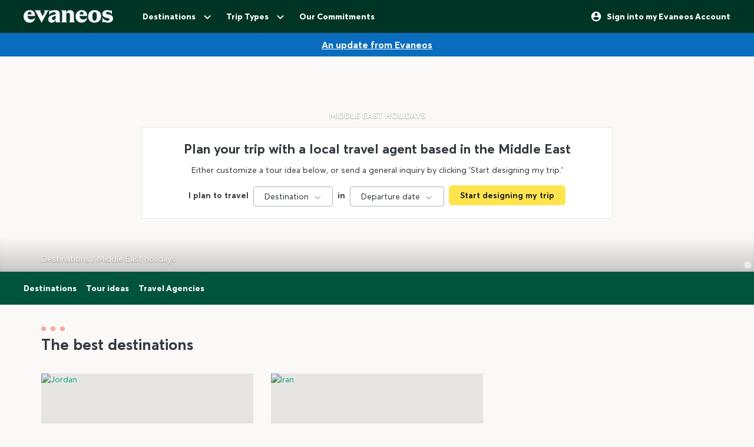

--- FILE ---
content_type: text/html; charset=UTF-8
request_url: https://www.evaneos.com/middle-east-travel/
body_size: 20073
content:
<!DOCTYPE html><html lang="en"><head><meta charset="utf-8"><meta name="viewport" content="width=device-width,initial-scale=1"><meta name="analytics:context" content="context-continent"><meta name="theme-color" content="#003526"><title>Middle-East Tailor Made Tours - Middle-East Vacations | Evaneos</title><script>performance && performance.mark('head_start');</script><link rel="shortcut icon" href="/static/varanasi/assets/images/favicon.png" type="image/png"><link rel="preconnect" href="https://www.googletagmanager.com" crossorigin><link rel="preconnect" href="https://www.google-analytics.com" crossorigin><link rel="preconnect" href="https://i.realytics.io" crossorigin><meta name="botify-site-verification" content="DoKpSLkZbPqY6rb5cJr42iTn8ABwtqH3"><meta name="google-site-verification" content="0-sex-zleVhYkrOS9O-LB-7rZHP_kREQplRjgG-WoHU"><meta name="com.silverpop.brandeddomains" content="www.pages03.net,evaneos.mkt6459.com"><meta name="description" content="Start planning your tailor-made tour to Middle-East with one of our hand-picked local travel agencies. With Evaneos, you get local expertise at local prices, customized itineraries, and 24:7 on-the-ground support while you’re traveling"><link rel="canonical" href="https://www.evaneos.com/middle-east-travel/"><link rel="alternate" hreflang="de-CH" href="https://www.evaneos.ch/nahen-osten-reisen/"><link rel="alternate" hreflang="de" href="https://www.evaneos.de/nahen-osten-reisen/"><link rel="alternate" hreflang="es" href="https://www.evaneos.es/viajes-medio-oriente/"><link rel="alternate" hreflang="fr" href="https://www.evaneos.fr/voyage-moyen-orient/"><link rel="alternate" hreflang="it" href="https://www.evaneos.it/viaggio-medio-oriente/"><link rel="alternate" hreflang="nl" href="https://www.evaneos.nl/midden-oosten-reizen/"><meta property="og:type" content="website"><meta property="og:site_name" content="Evaneos.com"><meta property="og:title" content="Middle-East Tailor Made Tours - Middle-East Vacations"><meta property="og:description" content="Start planning your tailor-made tour to Middle-East with one of our hand-picked local travel agencies. With Evaneos, you get local expertise at local prices, customized itineraries, and 24:7 on-the-ground support while you’re traveling"><meta property="og:url" content="https://www.evaneos.com/middle-east-travel/"><meta property="og:image" content="https://static1.evcdn.net/images/reduction/620052_w-1980_h-620_q-70_m-crop.jpg"><meta name="robots" content="INDEX, FOLLOW"><script>performance && performance.mark('css_start');</script><link rel="stylesheet" href="https://www.evaneos.com/static/varanasi/stylesheets/common-784afe21c2d3b88e7236.css"><link rel="stylesheet" href="https://www.evaneos.com/static/varanasi/stylesheets/continent-bb525b26fb18011466b0.css"><script>performance && performance.mark('css_end');</script><script>window.dataLayer=window.dataLayer||[];</script><script>window.__ev_javascript_public_path = "https:\/\/www.evaneos.com\/static\/varanasi\/javascripts\/";</script><script>window.__ev_user= {id: '', is_evaneos: '', email:'', user_status: '', 'ab_reco_available': false}</script><script type="application/ld+json">[{"@context":"https:\/\/schema.org","@type":"Organization","name":"Evaneos","description":"Together with the local travel agent you customize your itinerary, your accommodation, your activities on site and much more...","url":"https:\/\/www.evaneos.com","logo":"https:\/\/static.evcdn.net\/Evaneos.logo.jpg","address":{"@type":"PostalAddress","streetAddress":"27 rue de Mogador","addressLocality":"Paris","postalCode":"75009","addressCountry":"France"},"founders":[{"@type":"Person","name":"Yvan Wibaux"},{"@type":"Person","name":"Eric La Bonnardi\u00e8re"}],"foundingDate":"2009-06-01","alternateName":"Evaneos","sameAs":["https:\/\/www.facebook.com\/EvaneosUS\/","https:\/\/twitter.com\/EvaneosUK"]}]</script><script>performance && performance.mark('head_end');</script></head><body itemscope itemtype="https://schema.org/WebPage"><script>performance && performance.mark('body_start');</script><script type="text/javascript">
window.gdprAppliesGlobally=true;(function(){function a(e){if(!window.frames[e]){if(document.body&&document.body.firstChild){var t=document.body;var n=document.createElement("iframe");n.style.display="none";n.name=e;n.title=e;t.insertBefore(n,t.firstChild)}
else{setTimeout(function(){a(e)},5)}}}function e(n,r,o,c,s){function e(e,t,n,a){if(typeof n!=="function"){return}if(!window[r]){window[r]=[]}var i=false;if(s){i=s(e,t,n)}if(!i){window[r].push({command:e,parameter:t,callback:n,version:a})}}e.stub=true;function t(a){if(!window[n]||window[n].stub!==true){return}if(!a.data){return}
var i=typeof a.data==="string";var e;try{e=i?JSON.parse(a.data):a.data}catch(t){return}if(e[o]){var r=e[o];window[n](r.command,r.parameter,function(e,t){var n={};n[c]={returnValue:e,success:t,callId:r.callId};a.source.postMessage(i?JSON.stringify(n):n,"*")},r.version)}}
if(typeof window[n]!=="function"){window[n]=e;if(window.addEventListener){window.addEventListener("message",t,false)}else{window.attachEvent("onmessage",t)}}}e("__tcfapi","__tcfapiBuffer","__tcfapiCall","__tcfapiReturn");a("__tcfapiLocator");(function(e){
  var t=document.createElement("script");t.onerror=()=>{window.blockedDidomi = 'didomi-loading-blocked'};t.id="spcloader";t.type="text/javascript";t.async=true;t.src="https://sdk.privacy-center.org/"+e+"/loader.js?target="+document.location.hostname;t.charset="utf-8";var n=document.getElementsByTagName("script")[0];n.parentNode.insertBefore(t,n)})("4a86310c-cf1a-4237-bb40-db435650d44e")})();
</script><script>
(function () {
  var itemsToKeep = [
    'euconsent-v2',
    'didomi_token',
    'PHPSESSID',
    'cftuo',
    'Evaneos - user pref currency',
    'evaneos_auth_token',
    'Cfuid',
    'Overlay',
    'new_user_social_login',
    'exit_generique-news_abtasty_',
    '3PV_generique-news_abtasty3b',
    'esper_join_trip',
    'esper_seentravelerstab',
    'esper_seenflightpartner',
    'esper_feature_flags'
  ];

  var getCookieValue = function (cookieName) {
    var cookie = document.cookie.split(';').filter(function (cookieValue) {
      return cookieValue.indexOf(cookieName) !== -1;
    })[0];

    if (cookie) {
      return cookie.split('=')[1];
    }
  };

  var deleteCookie = function (name, domain, path) {
    path = path || '/';

    var cookie = [
      name + '=',
      'expires=Thu, 01 Jan 1970 00:00:01 GMT',
      'path=' + path,
    ];

    if (domain) {
      cookie.push('domain=' + domain);
    }

    document.cookie = cookie.join(';');
  };

  /**
  * Check if all vendor and purposes are disabled
  */

  var areAllVendorsAndPurposesDisabled = function () {
    var enabledEntities = [];
    var disabledEntities = [];
    var data = window.Didomi.getUserStatus();

    data.vendors.consent.enabled.forEach(function (entity) {
      enabledEntities.push(entity);
    });

    data.purposes.consent.enabled.forEach(function (entity) {
      enabledEntities.push(entity);
    });

    data.vendors.consent.disabled.forEach(function (entity) {
      disabledEntities.push(entity);
    });

    data.purposes.consent.disabled.forEach(function (entity) {
      disabledEntities.push(entity);
    });

    /**
    * We check that we don't have any enabled entities
    * and that disabled entities are present
    */
    return enabledEntities.length === 0 && disabledEntities.length > 0;
  };

  var consentEventsCount = 0;
  var existingConsentString = getCookieValue('euconsent-v2');

  window.didomiEventListeners = window.didomiEventListeners || [];

  window.didomiEventListeners.push({
    event: 'consent.changed',
    listener: function () {
      /**
      * We catch consent update event in 2 cases:
      * -> 1. When user gives consent and updates it without the page reload (via `consentEventsCount` value)
      * -> 2. When user gives consent and updates it after the page reload (via `existingConsentString` value)
      */
      var consentUpdate =
        consentEventsCount > 0 ? true : !!existingConsentString;

      if (consentUpdate && areAllVendorsAndPurposesDisabled()) {
        /**
        * Consent has been given previously and this is a consent update
        */
        var cookiesToDelete = document.cookie.split(';').map(function (cookie) {
            return cookie.split('=')[0].trim();
          }).filter(function (cookieName) {
            return itemsToKeep.indexOf(cookieName) === -1;
          });

        /**
        * Delete cookies
        */
        cookiesToDelete.forEach(function (cookieToDelete) {
          /*
          Delete from every possible domain (based on the current page domain) :
         */
          var domains = ('.#' + document.location.host.replace('.', '#.#')).split('#');

          while (domains.length) {
            var possibleDomain = domains.join('');

            deleteCookie(cookieToDelete, possibleDomain);

            domains.shift();
          }
        });

        var localStorageItemsToDelete = Object.keys(window.localStorage).filter(
          function (localStorageItemName) {
            return itemsToKeep.indexOf(localStorageItemName) === -1;
          }
        );

        /**
        * Delete local storage items
        */
        localStorageItemsToDelete.forEach(function (localStorageItemName) {
          window.localStorage.removeItem(localStorageItemName);
        });

        // Reload the page
        window.location.reload();
      }

      consentEventsCount++;
    },
  });
})();
</script><div class="headbar"><div class="headbar-head"><div class="headbar-head-side"><a href="/"
               class="headbar-head-logo"
               data-amplitude="on" data-amplitude-event='Header - logo clicked' data-amplitude-properties='{"block":"header"}'
            ><svg class="svg-illustration evaneos-neutral-100"  class="svg-illustration evaneos-beige active" height="24" viewBox="0 0 360 52" fill="#F6F7F8" xmlns="http://www.w3.org/2000/svg"><path d="M0.000748807 25.8436C0.000748807 10.139 11.4254 0.346413 25.1898 0.346413C37.7343 0.346413 45.5867 8.50691 45.9947 19.5192L46.0945 24.0075H15.9094C16.8296 34.4078 22.8458 37.876 30.5939 37.876C37.2221 37.876 43.6464 35.328 46.6024 29.3075C45.1743 45.0121 34.8738 50.9284 24.1654 50.9284C9.79334 50.9284 -0.099087 40.5282 0.000748807 25.8436ZM31.7182 17.5833C31.7182 11.1591 29.7779 7.38701 24.8859 7.38701C19.994 7.38701 16.8296 10.9551 16.0135 17.5833H31.7182Z"/><path d="M44.5709 1.36647H70.4718C66.3916 3.61061 66.9038 5.54655 68.5315 8.91493L76.7918 25.0276L83.6241 11.3631C86.2762 6.05875 85.356 3.41093 81.2801 1.37081H101.165C97.9006 3.61495 96.2685 7.08316 94.0244 11.2632L75.5678 45.6285C74.3437 47.8726 73.5277 49.6045 72.8158 51.6447L50.0793 9.21877C48.4472 6.15859 46.8151 3.40659 44.5709 1.36647Z"/><path d="M99.3374 37.0599C99.3374 27.9836 104.946 22.9874 117.49 20.0314L125.238 18.1953C128.199 17.4834 129.319 16.4634 129.319 14.0152C129.319 10.751 127.482 8.71092 123.198 8.71092C117.182 8.71092 106.981 11.8709 102.801 21.4595V0.346413C104.025 2.2867 105.657 3.09841 107.797 3.09841C111.773 3.09841 119.526 0.346413 127.582 0.346413C138.903 0.346413 145.427 5.54656 145.427 16.255V39.5081C145.427 45.0164 146.955 48.4803 149.507 49.9084H129.319V36.1397C127.378 46.8482 120.65 50.9284 113.31 50.9284C105.558 50.9284 99.3374 46.5443 99.3374 37.0599ZM120.446 40.3241C125.85 40.3241 129.319 35.5277 129.319 29.6157V21.8675C128.706 23.1915 126.87 24.0075 124.934 24.7237L120.346 26.3558C116.674 27.6841 114.33 30.028 114.33 33.9043C114.33 38.4924 116.878 40.3285 120.451 40.3285L120.446 40.3241Z"/><path d="M155.124 39.5081V11.7711C155.124 6.26277 153.596 2.7989 151.044 1.37081H171.645V14.1151C173.277 4.42666 178.069 0.346413 186.533 0.346413C196.938 0.346413 202.75 6.56662 202.75 19.3152V39.5081C202.75 45.0164 204.278 48.4803 206.826 49.9084H182.149C184.701 48.4803 186.229 45.0121 186.229 39.5081V19.2154C186.229 13.707 183.781 11.5671 178.889 11.5671C174.401 11.5671 171.649 13.299 171.649 19.2154V39.5081C171.649 45.0164 173.177 48.4803 175.729 49.9084H151.052C153.6 48.4803 155.133 45.0121 155.133 39.5081H155.124Z"/><path d="M209.278 25.8436C209.278 10.139 220.699 0.346413 234.467 0.346413C247.012 0.346413 254.864 8.50691 255.272 19.5192L255.372 24.0075H225.187C226.107 34.4078 232.123 37.876 239.872 37.876C246.5 37.876 252.924 35.328 255.88 29.3075C254.452 45.0121 244.151 50.9284 233.443 50.9284C219.062 50.9284 209.17 40.5282 209.274 25.8436H209.278ZM240.996 17.5833C240.996 11.1591 239.055 7.38701 234.164 7.38701C229.272 7.38701 226.107 10.9551 225.291 17.5833H240.996Z"/><path d="M259.452 25.6396C259.452 10.4429 269.649 0.350754 285.661 0.350754C301.674 0.350754 311.87 10.4472 311.87 25.6396C311.87 40.832 301.674 50.9328 285.661 50.9328C269.649 50.9328 259.452 40.8363 259.452 25.6396ZM285.661 42.5683C291.986 42.5683 294.33 38.08 294.33 25.6396C294.33 13.1992 291.986 8.71092 285.661 8.71092C279.337 8.71092 276.993 13.095 276.993 25.6396C276.993 38.1842 279.337 42.5683 285.661 42.5683Z"/><path d="M337.98 42.9763C343.18 42.9763 345.424 40.8363 345.424 37.672C345.424 35.0198 343.896 33.9998 340.224 33.1837L332.675 31.4518C323.295 29.3118 316.867 24.3113 316.867 15.8513C316.867 6.77497 323.903 0.350751 336.039 0.350751C343.18 0.350751 347.868 2.59489 350.62 2.59489C352.56 2.59489 354.292 2.18686 355.516 0.250916V18.1953C352.456 11.9751 345.216 7.89487 337.771 7.89487C333.283 7.89487 331.347 9.6268 331.347 12.279C331.347 14.9311 333.083 16.051 337.771 17.0711L345.111 18.7032C354.292 20.7433 360 25.5354 360 33.8999C360 43.8922 351.844 50.9328 339.403 50.9328C331.651 50.9328 326.759 48.1808 322.783 48.1808C320.435 48.1808 318.703 48.8927 316.867 50.9328V28.6998C319.315 36.2439 328.699 42.9763 337.98 42.9763Z"/></svg></a><a
                href="/destinations/"
                data-hover-button="destinations"
                class="headbar-head-item hidden-xs hidden-sm hidden-md"
                data-amplitude="on" data-amplitude-event='Header - all destinations clicked' data-amplitude-properties='{"block":"header"}'
            >Destinations<svg class="headbar-head-down"  width="24" height="24" viewBox="0 0 24 24" fill="#F6F7F8" xmlns="http://www.w3.org/2000/svg"><path
        d="M15.8805 10.2901L12.0005 14.1701L8.12047 10.2901C7.73047 9.90006 7.10047 9.90006 6.71047 10.2901C6.32047 10.6801 6.32047 11.3101 6.71047 11.7001L11.3005 16.2901C11.6905 16.6801 12.3205 16.6801 12.7105 16.2901L17.3005 11.7001C17.6905 11.3101 17.6905 10.6801 17.3005 10.2901C16.9105 9.91006 16.2705 9.90006 15.8805 10.2901Z"
    /></svg></a><a
                href="/where-to-go/"
                                    data-hover-button="inspiration"
                                class="headbar-head-item hidden-xs hidden-sm hidden-md"
                data-amplitude="on" data-amplitude-event='Header - wheretogo clicked' data-amplitude-properties='{"block":"header"}'
            >Trip Types<svg class="headbar-head-down"  width="24" height="24" viewBox="0 0 24 24" fill="#F6F7F8" xmlns="http://www.w3.org/2000/svg"><path
        d="M15.8805 10.2901L12.0005 14.1701L8.12047 10.2901C7.73047 9.90006 7.10047 9.90006 6.71047 10.2901C6.32047 10.6801 6.32047 11.3101 6.71047 11.7001L11.3005 16.2901C11.6905 16.6801 12.3205 16.6801 12.7105 16.2901L17.3005 11.7001C17.6905 11.3101 17.6905 10.6801 17.3005 10.2901C16.9105 9.91006 16.2705 9.90006 15.8805 10.2901Z"
    /></svg></a><a
                href="/sustainability/our-commitments/"
                target="_blank"
                class="headbar-head-item hidden-xs hidden-sm hidden-md"
                data-amplitude="on" data-amplitude-event='Header - commitments clicked' data-amplitude-properties='{"block":"header"}'
            >Our Commitments</a></div><div class="headbar-head-side"><span data-signin-modal data-from-context="default" class="headbar-head-item"><svg class="headbar-head-icon"  width="20" height="20" viewBox="0 0 20 20" fill="#F6F7F8" xmlns="http://www.w3.org/2000/svg"><path
        d="M9.99935 1.66675C5.39935 1.66675 1.66602 5.40008 1.66602 10.0001C1.66602 14.6001 5.39935 18.3334 9.99935 18.3334C14.5993 18.3334 18.3327 14.6001 18.3327 10.0001C18.3327 5.40008 14.5993 1.66675 9.99935 1.66675ZM9.99935 4.16675C11.3827 4.16675 12.4993 5.28341 12.4993 6.66675C12.4993 8.05008 11.3827 9.16675 9.99935 9.16675C8.61602 9.16675 7.49935 8.05008 7.49935 6.66675C7.49935 5.28341 8.61602 4.16675 9.99935 4.16675ZM9.99935 16.0001C7.91602 16.0001 6.07435 14.9334 4.99935 13.3167C5.02435 11.6584 8.33268 10.7501 9.99935 10.7501C11.6577 10.7501 14.9743 11.6584 14.9993 13.3167C13.9243 14.9334 12.0827 16.0001 9.99935 16.0001Z"
    /></svg><div class="headbar-head-member-name hidden-xs">Sign into my Evaneos Account</div></span><div data-tap-button="burger" class="headbar-head-item hidden-lg"><svg class="headbar-head-icon"  width="20" height="20" viewBox="0 0 20 20" fill="#F6F7F8" xmlns="http://www.w3.org/2000/svg"><path
        d="M3.33333 15H16.6667C17.125 15 17.5 14.625 17.5 14.1667C17.5 13.7083 17.125 13.3333 16.6667 13.3333H3.33333C2.875 13.3333 2.5 13.7083 2.5 14.1667C2.5 14.625 2.875 15 3.33333 15ZM3.33333 10.8333H16.6667C17.125 10.8333 17.5 10.4583 17.5 10C17.5 9.54167 17.125 9.16667 16.6667 9.16667H3.33333C2.875 9.16667 2.5 9.54167 2.5 10C2.5 10.4583 2.875 10.8333 3.33333 10.8333ZM2.5 5.83333C2.5 6.29167 2.875 6.66667 3.33333 6.66667H16.6667C17.125 6.66667 17.5 6.29167 17.5 5.83333C17.5 5.375 17.125 5 16.6667 5H3.33333C2.875 5 2.5 5.375 2.5 5.83333Z"
    /></svg></div></div></div><div class="headbar-view-container"><div class="headbar-view" data-view="menu"><ul class="headbar-mobile-item-container"><li
            data-tap-button="destinations"
            class="headbar-mobile-item"
        >
            Destinations<svg class="headbar-head-icon"  width="24" height="24" viewBox="0 0 24 24" fill="#F6F7F8" xmlns="http://www.w3.org/2000/svg"><path d="M5 13H16.17L11.29 17.88C10.9 18.27 10.9 18.91 11.29 19.3C11.68 19.69 12.31 19.69 12.7 19.3L19.29 12.71C19.68 12.32 19.68 11.69 19.29 11.3L12.71 4.69997C12.32 4.30997 11.69 4.30997 11.3 4.69997C10.91 5.08997 10.91 5.71997 11.3 6.10997L16.17 11H5C4.45 11 4 11.45 4 12C4 12.55 4.45 13 5 13Z" fill="#F6F7F8"/></svg></li><li
            data-tap-button="inspiration-mobile"
            class="headbar-mobile-item"
        >
            Trip Types<svg class="headbar-head-icon"  width="24" height="24" viewBox="0 0 24 24" fill="#F6F7F8" xmlns="http://www.w3.org/2000/svg"><path d="M5 13H16.17L11.29 17.88C10.9 18.27 10.9 18.91 11.29 19.3C11.68 19.69 12.31 19.69 12.7 19.3L19.29 12.71C19.68 12.32 19.68 11.69 19.29 11.3L12.71 4.69997C12.32 4.30997 11.69 4.30997 11.3 4.69997C10.91 5.08997 10.91 5.71997 11.3 6.10997L16.17 11H5C4.45 11 4 11.45 4 12C4 12.55 4.45 13 5 13Z" fill="#F6F7F8"/></svg></li><li class="headbar-mobile-item"><a
                href="/sustainability/our-commitments/"
                target="_blank"
                data-analytics="on" data-analytics-category="vara_header" data-analytics-action="header_section" data-analytics-label="link_concept"
            >
                Our Commitments
            </a></li></ul></div>

<div class="headbar-view" data-view="destinations"><div class="headbar-mobile-head"><div data-tap-button="menu" class="headbar-head-item"><svg class="headbar-head-icon"  width="24" height="24" viewBox="0 0 24 24" fill="#F6F7F8" xmlns="http://www.w3.org/2000/svg"><path d="M19.0005 11H7.83047L12.7105 6.11997C13.1005 5.72997 13.1005 5.08997 12.7105 4.69997C12.3205 4.30997 11.6905 4.30997 11.3005 4.69997L4.71047 11.29C4.32047 11.68 4.32047 12.31 4.71047 12.7L11.3005 19.29C11.6905 19.68 12.3205 19.68 12.7105 19.29C13.1005 18.9 13.1005 18.27 12.7105 17.88L7.83047 13H19.0005C19.5505 13 20.0005 12.55 20.0005 12C20.0005 11.45 19.5505 11 19.0005 11Z" fill="#F6F7F8"/></svg></div><div class="headbar-mobile-head-title">Destinations</div><div data-tap-button="close" class="headbar-head-item"><svg class="headbar-head-icon"  width="24" height="24" viewBox="0 0 24 24" fill="#F6F7F8" xmlns="http://www.w3.org/2000/svg"><path
        d="M18.3007 5.70997C17.9107 5.31997 17.2807 5.31997 16.8907 5.70997L12.0007 10.59L7.1107 5.69997C6.7207 5.30997 6.0907 5.30997 5.7007 5.69997C5.3107 6.08997 5.3107 6.71997 5.7007 7.10997L10.5907 12L5.7007 16.89C5.3107 17.28 5.3107 17.91 5.7007 18.3C6.0907 18.69 6.7207 18.69 7.1107 18.3L12.0007 13.41L16.8907 18.3C17.2807 18.69 17.9107 18.69 18.3007 18.3C18.6907 17.91 18.6907 17.28 18.3007 16.89L13.4107 12L18.3007 7.10997C18.6807 6.72997 18.6807 6.08997 18.3007 5.70997V5.70997Z"
    /></svg></div></div><div class="headbar-dropdown-destinations js-destination-headbar-dropdown"><div class="headbar-dropdown-destinations-continent-container"><ul class="headbar-dropdown-destinations-continent-list" role="tablist"><li class="headbar-dropdown-destinations-continent-item js-destination-headbar-dropdown-continent-item"
                    role="tab"
                    aria-selected="false"
                    data-continent-slug=""
                    data-fetch-content-url="/varapi/destination-dropdown/world/"
                    data-order="first"
                >
                    All
                </li><li class="headbar-dropdown-destinations-continent-item js-destination-headbar-dropdown-continent-item"
                        role="tab"
                        data-continent-slug="europe"
                        data-fetch-content-url="/varapi/destination-dropdown/continent/?continent=europe"
                                                    aria-selected="false"
                                            >
                        Europe
                    </li><li class="headbar-dropdown-destinations-continent-item js-destination-headbar-dropdown-continent-item"
                        role="tab"
                        data-continent-slug="central-america"
                        data-fetch-content-url="/varapi/destination-dropdown/continent/?continent=central-america"
                                                    aria-selected="false"
                                            >
                        Central America
                    </li><li class="headbar-dropdown-destinations-continent-item js-destination-headbar-dropdown-continent-item"
                        role="tab"
                        data-continent-slug="africa"
                        data-fetch-content-url="/varapi/destination-dropdown/continent/?continent=africa"
                                                    aria-selected="false"
                                            >
                        Africa
                    </li><li class="headbar-dropdown-destinations-continent-item js-destination-headbar-dropdown-continent-item"
                        role="tab"
                        data-continent-slug="north-america"
                        data-fetch-content-url="/varapi/destination-dropdown/continent/?continent=north-america"
                                                    aria-selected="false"
                                            >
                        North America
                    </li><li class="headbar-dropdown-destinations-continent-item js-destination-headbar-dropdown-continent-item"
                        role="tab"
                        data-continent-slug="south-america"
                        data-fetch-content-url="/varapi/destination-dropdown/continent/?continent=south-america"
                                                    aria-selected="false"
                                            >
                        South America
                    </li><li class="headbar-dropdown-destinations-continent-item js-destination-headbar-dropdown-continent-item"
                        role="tab"
                        data-continent-slug="asia"
                        data-fetch-content-url="/varapi/destination-dropdown/continent/?continent=asia"
                                                    aria-selected="false"
                                            >
                        Asia
                    </li><li class="headbar-dropdown-destinations-continent-item js-destination-headbar-dropdown-continent-item"
                        role="tab"
                        data-continent-slug="middle-east"
                        data-fetch-content-url="/varapi/destination-dropdown/continent/?continent=middle-east"
                                                    aria-selected="true"
                            data-order="second"
                                            >
                        Middle East
                    </li><li class="headbar-dropdown-destinations-continent-item js-destination-headbar-dropdown-continent-item"
                        role="tab"
                        data-continent-slug="oceania"
                        data-fetch-content-url="/varapi/destination-dropdown/continent/?continent=oceania"
                                                    aria-selected="false"
                                            >
                        Oceania
                    </li></ul></div><div class="headbar-dropdown-destinations-content js-destination-headbar-dropdown-content-container"><div data-content-for-continent="middle-east"><div class="headbar-dropdown-destinations-section"><div class="headbar-dropdown-destinations-section-title">Top destinations of the moment in Middle East</div><ul class="headbar-dropdown-destinations-continent-top-destination-list"><li class="headbar-dropdown-destinations-continent-top-destination-item"><span class="headbar-dropdown-destinations-find-destination ratio ratio--1-1"
                    data-rel="L3doZXJlLXRvLWdvLz9jb250aW5lbnRzPW1pZGRsZS1lYXN0"
                    title="Tour Ideas"
                    data-amplitude="on" data-amplitude-event='Header - destination wheretogo clicked' data-amplitude-properties='{"block":"header","continent":"middle-east"}'
                ><div class="headbar-dropdown-destinations-find-destination-text">Tour Ideas</div></span></li></ul></div><div class="headbar-dropdown-destinations-section"><a  href="/middle-east-travel/"
            class="link-arrow"
            title="Travel to the Middle East"
            data-analytics="on" data-analytics-category="vara_header" data-analytics-action="header_section" data-analytics-label="cta_page_continent"
        >Travel to the Middle East<svg class="headbar-head-icon"  width="24" height="24" viewBox="0 0 24 24" fill="#F6F7F8" xmlns="http://www.w3.org/2000/svg"><path d="M5 13H16.17L11.29 17.88C10.9 18.27 10.9 18.91 11.29 19.3C11.68 19.69 12.31 19.69 12.7 19.3L19.29 12.71C19.68 12.32 19.68 11.69 19.29 11.3L12.71 4.69997C12.32 4.30997 11.69 4.30997 11.3 4.69997C10.91 5.08997 10.91 5.71997 11.3 6.10997L16.17 11H5C4.45 11 4 11.45 4 12C4 12.55 4.45 13 5 13Z" fill="#F6F7F8"/></svg></a></div></div></div></div></div>



<div class="headbar-view" data-view="inspiration"><div class="headbar-inspiration"><div class="headbar-inspiration-list"><div class="headbar-inspiration-item"><div class="headbar-inspiration-item-title">
                        Travel Style
                    </div><ul class="headbar-inspiration-links"><li class="headbar-inspiration-links-item"><a
                        class="headbar-inspiration-links-item-link"
                        href="/where-to-go/couples-travel/"
                        data-amplitude="on" data-amplitude-event='Header - who thematic clicked' data-amplitude-properties='{"block":"header","thematic_slug":"couples-travel"}'
                    >
                        Couples
                    </a></li><li class="headbar-inspiration-links-item"><a
                        class="headbar-inspiration-links-item-link"
                        href="/where-to-go/activity-vacations/"
                        data-amplitude="on" data-amplitude-event='Header - who thematic clicked' data-amplitude-properties='{"block":"header","thematic_slug":"activity-vacations"}'
                    >
                        Sport &amp; Adventure
                    </a></li><li class="headbar-inspiration-links-item"><a
                        class="headbar-inspiration-links-item-link"
                        href="/where-to-go/family-vacations/"
                        data-amplitude="on" data-amplitude-event='Header - who thematic clicked' data-amplitude-properties='{"block":"header","thematic_slug":"family-vacations"}'
                    >
                        Families
                    </a></li><li class="headbar-inspiration-links-item"><a
                        class="headbar-inspiration-links-item-link"
                        href="/where-to-go/classic-travel/"
                        data-amplitude="on" data-amplitude-event='Header - who thematic clicked' data-amplitude-properties='{"block":"header","thematic_slug":"classic-travel"}'
                    >
                        Classic
                    </a></li><li class="headbar-inspiration-links-item"><a
                        class="headbar-inspiration-links-item-link"
                        href="/where-to-go/friends-travel/"
                        data-amplitude="on" data-amplitude-event='Header - who thematic clicked' data-amplitude-properties='{"block":"header","thematic_slug":"friends-travel"}'
                    >
                        Friends &amp; Private Groups
                    </a></li><li class="headbar-inspiration-links-item"><a
                        class="headbar-inspiration-links-item-link"
                        href="/where-to-go/luxury-vacations/"
                        data-amplitude="on" data-amplitude-event='Header - who thematic clicked' data-amplitude-properties='{"block":"header","thematic_slug":"luxury-vacations"}'
                    >
                        Luxury
                    </a></li><li class="headbar-inspiration-links-item"><a
                        class="headbar-inspiration-links-item-link"
                        href="/where-to-go/solo-travel/"
                        data-amplitude="on" data-amplitude-event='Header - who thematic clicked' data-amplitude-properties='{"block":"header","thematic_slug":"solo-travel"}'
                    >
                        Solo Travelers
                    </a></li><li class="headbar-inspiration-links-item"><a
                        class="headbar-inspiration-links-item-link"
                        href="/where-to-go/off-the-beaten-track/"
                        data-amplitude="on" data-amplitude-event='Header - who thematic clicked' data-amplitude-properties='{"block":"header","thematic_slug":"off-the-beaten-track"}'
                    >
                        Off The Beaten Track
                    </a></li></ul></div><div class="headbar-inspiration-item"><div class="headbar-inspiration-item-title">
                        Interests and Activities
                    </div><ul class="headbar-inspiration-links"><li class="headbar-inspiration-links-item"><a
                        class="headbar-inspiration-links-item-link"
                        href="/where-to-go/safari-vacations/"
                        data-amplitude="on" data-amplitude-event='Header - what thematic clicked' data-amplitude-properties='{"block":"header","thematic_slug":"safari-vacations"}'
                    >
                        Safari
                    </a></li><li class="headbar-inspiration-links-item"><a
                        class="headbar-inspiration-links-item-link"
                        href="/where-to-go/northern-lights/"
                        data-amplitude="on" data-amplitude-event='Header - what thematic clicked' data-amplitude-properties='{"block":"header","thematic_slug":"northern-lights"}'
                    >
                        Northern Lights
                    </a></li><li class="headbar-inspiration-links-item"><a
                        class="headbar-inspiration-links-item-link"
                        href="/where-to-go/culture-and-heritage/"
                        data-amplitude="on" data-amplitude-event='Header - what thematic clicked' data-amplitude-properties='{"block":"header","thematic_slug":"culture-and-heritage"}'
                    >
                        Culture &amp; Heritage
                    </a></li><li class="headbar-inspiration-links-item"><a
                        class="headbar-inspiration-links-item-link"
                        href="/where-to-go/long-weekend-getaways/"
                        data-amplitude="on" data-amplitude-event='Header - what thematic clicked' data-amplitude-properties='{"block":"header","thematic_slug":"long-weekend-getaways"}'
                    >
                        Whistle Stops
                    </a></li><li class="headbar-inspiration-links-item"><a
                        class="headbar-inspiration-links-item-link"
                        href="/where-to-go/honeymoon/"
                        data-amplitude="on" data-amplitude-event='Header - what thematic clicked' data-amplitude-properties='{"block":"header","thematic_slug":"honeymoon"}'
                    >
                        Honeymoon Ideas
                    </a></li><li class="headbar-inspiration-links-item"><a
                        class="headbar-inspiration-links-item-link"
                        href="/where-to-go/self-drive/"
                        data-amplitude="on" data-amplitude-event='Header - what thematic clicked' data-amplitude-properties='{"block":"header","thematic_slug":"self-drive"}'
                    >
                        Road Trip
                    </a></li><li class="headbar-inspiration-links-item"><a
                        class="headbar-inspiration-links-item-link"
                        href="/where-to-go/food-tours/"
                        data-amplitude="on" data-amplitude-event='Header - what thematic clicked' data-amplitude-properties='{"block":"header","thematic_slug":"food-tours"}'
                    >
                        Foodie Tours
                    </a></li><li class="headbar-inspiration-links-item"><a
                        class="headbar-inspiration-links-item-link"
                        href="/where-to-go/hiking-and-trekking/"
                        data-amplitude="on" data-amplitude-event='Header - what thematic clicked' data-amplitude-properties='{"block":"header","thematic_slug":"hiking-and-trekking"}'
                    >
                        Hiking &amp; Trekking
                    </a></li></ul></div><div class="headbar-inspiration-item"><div class="headbar-inspiration-item-title">
                        Tour Ideas by Month
                    </div><ul class="headbar-inspiration-links"><li class="headbar-inspiration-links-item"><a
                        class="headbar-inspiration-links-item-link"
                        href="/where-to-go/february-vacations/"
                        data-amplitude="on" data-amplitude-event='Header - when thematic clicked' data-amplitude-properties='{"block":"header","thematic_slug":"february-vacations"}'
                    >
                        February
                    </a></li><li class="headbar-inspiration-links-item"><a
                        class="headbar-inspiration-links-item-link"
                        href="/where-to-go/march-vacations/"
                        data-amplitude="on" data-amplitude-event='Header - when thematic clicked' data-amplitude-properties='{"block":"header","thematic_slug":"march-vacations"}'
                    >
                        March
                    </a></li><li class="headbar-inspiration-links-item"><a
                        class="headbar-inspiration-links-item-link"
                        href="/where-to-go/april-vacations/"
                        data-amplitude="on" data-amplitude-event='Header - when thematic clicked' data-amplitude-properties='{"block":"header","thematic_slug":"april-vacations"}'
                    >
                        April
                    </a></li><li class="headbar-inspiration-links-item"><a
                        class="headbar-inspiration-links-item-link"
                        href="/where-to-go/may-vacations/"
                        data-amplitude="on" data-amplitude-event='Header - when thematic clicked' data-amplitude-properties='{"block":"header","thematic_slug":"may-vacations"}'
                    >
                        May
                    </a></li><li class="headbar-inspiration-links-item"><a
                        class="headbar-inspiration-links-item-link"
                        href="/where-to-go/june-vacations/"
                        data-amplitude="on" data-amplitude-event='Header - when thematic clicked' data-amplitude-properties='{"block":"header","thematic_slug":"june-vacations"}'
                    >
                        June
                    </a></li><li class="headbar-inspiration-links-item"><a
                        class="headbar-inspiration-links-item-link"
                        href="/where-to-go/july-vacations/"
                        data-amplitude="on" data-amplitude-event='Header - when thematic clicked' data-amplitude-properties='{"block":"header","thematic_slug":"july-vacations"}'
                    >
                        July
                    </a></li><li class="headbar-inspiration-links-item"><a
                        class="headbar-inspiration-links-item-link"
                        href="/where-to-go/august-vacations/"
                        data-amplitude="on" data-amplitude-event='Header - when thematic clicked' data-amplitude-properties='{"block":"header","thematic_slug":"august-vacations"}'
                    >
                        August
                    </a></li><li class="headbar-inspiration-links-item"><a
                        class="headbar-inspiration-links-item-link"
                        href="/where-to-go/september-vacations/"
                        data-amplitude="on" data-amplitude-event='Header - when thematic clicked' data-amplitude-properties='{"block":"header","thematic_slug":"september-vacations"}'
                    >
                        September
                    </a></li><li class="headbar-inspiration-links-item"><a
                        class="headbar-inspiration-links-item-link"
                        href="/where-to-go/october-vacations/"
                        data-amplitude="on" data-amplitude-event='Header - when thematic clicked' data-amplitude-properties='{"block":"header","thematic_slug":"october-vacations"}'
                    >
                        October
                    </a></li><li class="headbar-inspiration-links-item"><a
                        class="headbar-inspiration-links-item-link"
                        href="/where-to-go/november-vacations/"
                        data-amplitude="on" data-amplitude-event='Header - when thematic clicked' data-amplitude-properties='{"block":"header","thematic_slug":"november-vacations"}'
                    >
                        November
                    </a></li><li class="headbar-inspiration-links-item"><a
                        class="headbar-inspiration-links-item-link"
                        href="/where-to-go/december-vacations/"
                        data-amplitude="on" data-amplitude-event='Header - when thematic clicked' data-amplitude-properties='{"block":"header","thematic_slug":"december-vacations"}'
                    >
                        December
                    </a></li></ul></div><div class="headbar-inspiration-item"><div class="headbar-inspiration-item-title">
                        Continents and Regions
                    </div><ul class="headbar-inspiration-links"><li class="headbar-inspiration-links-item"><a
                        class="headbar-inspiration-links-item-link"
                        href="/where-to-go/africa-vacations/"
                        data-amplitude="on" data-amplitude-event='Header - how thematic clicked' data-amplitude-properties='{"block":"header","thematic_slug":"africa-vacations"}'
                    >
                        Africa
                    </a></li><li class="headbar-inspiration-links-item"><a
                        class="headbar-inspiration-links-item-link"
                        href="/where-to-go/oceania-vacations/"
                        data-amplitude="on" data-amplitude-event='Header - how thematic clicked' data-amplitude-properties='{"block":"header","thematic_slug":"oceania-vacations"}'
                    >
                        Oceania
                    </a></li><li class="headbar-inspiration-links-item"><a
                        class="headbar-inspiration-links-item-link"
                        href="/where-to-go/asia-vacations/"
                        data-amplitude="on" data-amplitude-event='Header - how thematic clicked' data-amplitude-properties='{"block":"header","thematic_slug":"asia-vacations"}'
                    >
                        Asia
                    </a></li><li class="headbar-inspiration-links-item"><a
                        class="headbar-inspiration-links-item-link"
                        href="/where-to-go/central-america-vacations/"
                        data-amplitude="on" data-amplitude-event='Header - how thematic clicked' data-amplitude-properties='{"block":"header","thematic_slug":"central-america-vacations"}'
                    >
                        Central America
                    </a></li><li class="headbar-inspiration-links-item"><a
                        class="headbar-inspiration-links-item-link"
                        href="/where-to-go/europe-vacations/"
                        data-amplitude="on" data-amplitude-event='Header - how thematic clicked' data-amplitude-properties='{"block":"header","thematic_slug":"europe-vacations"}'
                    >
                        Europe
                    </a></li><li class="headbar-inspiration-links-item"><a
                        class="headbar-inspiration-links-item-link"
                        href="/where-to-go/latin-america-vacations/"
                        data-amplitude="on" data-amplitude-event='Header - how thematic clicked' data-amplitude-properties='{"block":"header","thematic_slug":"latin-america-vacations"}'
                    >
                        Latin America
                    </a></li><li class="headbar-inspiration-links-item"><a
                        class="headbar-inspiration-links-item-link"
                        href="/where-to-go/middle-east-vacations/"
                        data-amplitude="on" data-amplitude-event='Header - how thematic clicked' data-amplitude-properties='{"block":"header","thematic_slug":"middle-east-vacations"}'
                    >
                        Middle East
                    </a></li><li class="headbar-inspiration-links-item"><a
                        class="headbar-inspiration-links-item-link"
                        href="/where-to-go/south-america-vacations/"
                        data-amplitude="on" data-amplitude-event='Header - how thematic clicked' data-amplitude-properties='{"block":"header","thematic_slug":"south-america-vacations"}'
                    >
                        South America
                    </a></li></ul></div></div><div class="headbar-inspiration-btn-inspiration-wrapper"><a
                class="headbar-inspiration-btn-inspiration"
                href="/where-to-go/"
                data-analytics="on" data-analytics-category="vara_header" data-analytics-action="header_section" data-analytics-label="cta_wheretogo_thematic"
            >
                See all tour ideas
            </a></div></div></div><div class="headbar-view" data-view="inspiration-mobile"><div class="headbar-mobile-head"><div data-tap-button="menu" class="headbar-head-item"><svg class="headbar-head-icon"  width="24" height="24" viewBox="0 0 24 24" fill="#F6F7F8" xmlns="http://www.w3.org/2000/svg"><path d="M19.0005 11H7.83047L12.7105 6.11997C13.1005 5.72997 13.1005 5.08997 12.7105 4.69997C12.3205 4.30997 11.6905 4.30997 11.3005 4.69997L4.71047 11.29C4.32047 11.68 4.32047 12.31 4.71047 12.7L11.3005 19.29C11.6905 19.68 12.3205 19.68 12.7105 19.29C13.1005 18.9 13.1005 18.27 12.7105 17.88L7.83047 13H19.0005C19.5505 13 20.0005 12.55 20.0005 12C20.0005 11.45 19.5505 11 19.0005 11Z" fill="#F6F7F8"/></svg></div><div class="headbar-mobile-head-title">Trip Types</div><div data-tap-button="close" class="headbar-head-item"><svg class="headbar-head-icon"  width="24" height="24" viewBox="0 0 24 24" fill="#F6F7F8" xmlns="http://www.w3.org/2000/svg"><path
        d="M18.3007 5.70997C17.9107 5.31997 17.2807 5.31997 16.8907 5.70997L12.0007 10.59L7.1107 5.69997C6.7207 5.30997 6.0907 5.30997 5.7007 5.69997C5.3107 6.08997 5.3107 6.71997 5.7007 7.10997L10.5907 12L5.7007 16.89C5.3107 17.28 5.3107 17.91 5.7007 18.3C6.0907 18.69 6.7207 18.69 7.1107 18.3L12.0007 13.41L16.8907 18.3C17.2807 18.69 17.9107 18.69 18.3007 18.3C18.6907 17.91 18.6907 17.28 18.3007 16.89L13.4107 12L18.3007 7.10997C18.6807 6.72997 18.6807 6.08997 18.3007 5.70997V5.70997Z"
    /></svg></div></div><ul class="headbar-mobile-item-container"><li
                data-tap-button="inspiration-mobile-who"
                class="headbar-mobile-item"
            >
                Travel Style
                <i class="headbar-mobile-item-next iconvar arrow-right"></i></li><li
                data-tap-button="inspiration-mobile-what"
                class="headbar-mobile-item"
            >
                Interests and Activities
                <i class="headbar-mobile-item-next iconvar arrow-right"></i></li><li
                data-tap-button="inspiration-mobile-when"
                class="headbar-mobile-item"
            >
                Tour Ideas by Month
                <i class="headbar-mobile-item-next iconvar arrow-right"></i></li><li
                data-tap-button="inspiration-mobile-type"
                class="headbar-mobile-item"
            >
                Continents and Regions
                <i class="headbar-mobile-item-next iconvar arrow-right"></i></li></ul><div class="headbar-mobile-inspiration-footer"><a
            class="headbar-inspiration-btn-inspiration"
            href="/where-to-go/"
            data-analytics="on" data-analytics-category="vara_header" data-analytics-action="header_section" data-analytics-label="cta_wheretogo_thematic"
        >
            See all tour ideas
        </a></div></div><div class="headbar-view" data-view="inspiration-mobile-who"><div class="headbar-mobile-head"><div data-tap-button="inspiration-mobile" class="headbar-head-item"><svg class="headbar-head-icon"  width="24" height="24" viewBox="0 0 24 24" fill="#F6F7F8" xmlns="http://www.w3.org/2000/svg"><path d="M19.0005 11H7.83047L12.7105 6.11997C13.1005 5.72997 13.1005 5.08997 12.7105 4.69997C12.3205 4.30997 11.6905 4.30997 11.3005 4.69997L4.71047 11.29C4.32047 11.68 4.32047 12.31 4.71047 12.7L11.3005 19.29C11.6905 19.68 12.3205 19.68 12.7105 19.29C13.1005 18.9 13.1005 18.27 12.7105 17.88L7.83047 13H19.0005C19.5505 13 20.0005 12.55 20.0005 12C20.0005 11.45 19.5505 11 19.0005 11Z" fill="#F6F7F8"/></svg></div><div class="headbar-mobile-head-title">Travel Style</div><div data-tap-button="close" class="headbar-head-item"><svg class="headbar-head-icon"  width="24" height="24" viewBox="0 0 24 24" fill="#F6F7F8" xmlns="http://www.w3.org/2000/svg"><path
        d="M18.3007 5.70997C17.9107 5.31997 17.2807 5.31997 16.8907 5.70997L12.0007 10.59L7.1107 5.69997C6.7207 5.30997 6.0907 5.30997 5.7007 5.69997C5.3107 6.08997 5.3107 6.71997 5.7007 7.10997L10.5907 12L5.7007 16.89C5.3107 17.28 5.3107 17.91 5.7007 18.3C6.0907 18.69 6.7207 18.69 7.1107 18.3L12.0007 13.41L16.8907 18.3C17.2807 18.69 17.9107 18.69 18.3007 18.3C18.6907 17.91 18.6907 17.28 18.3007 16.89L13.4107 12L18.3007 7.10997C18.6807 6.72997 18.6807 6.08997 18.3007 5.70997V5.70997Z"
    /></svg></div></div><ul class="headbar-mobile-item-container"><li><a
                        href="/where-to-go/couples-travel/"
                        class="headbar-mobile-item"
                        data-amplitude="on" data-amplitude-event='Header - who thematic clicked' data-amplitude-properties='{"block":"header","thematic_slug":"couples-travel"}'
                    >
                        Couples
                    </a></li><li><a
                        href="/where-to-go/activity-vacations/"
                        class="headbar-mobile-item"
                        data-amplitude="on" data-amplitude-event='Header - who thematic clicked' data-amplitude-properties='{"block":"header","thematic_slug":"activity-vacations"}'
                    >
                        Sport &amp; Adventure
                    </a></li><li><a
                        href="/where-to-go/family-vacations/"
                        class="headbar-mobile-item"
                        data-amplitude="on" data-amplitude-event='Header - who thematic clicked' data-amplitude-properties='{"block":"header","thematic_slug":"family-vacations"}'
                    >
                        Families
                    </a></li><li><a
                        href="/where-to-go/classic-travel/"
                        class="headbar-mobile-item"
                        data-amplitude="on" data-amplitude-event='Header - who thematic clicked' data-amplitude-properties='{"block":"header","thematic_slug":"classic-travel"}'
                    >
                        Classic
                    </a></li><li><a
                        href="/where-to-go/friends-travel/"
                        class="headbar-mobile-item"
                        data-amplitude="on" data-amplitude-event='Header - who thematic clicked' data-amplitude-properties='{"block":"header","thematic_slug":"friends-travel"}'
                    >
                        Friends &amp; Private Groups
                    </a></li><li><a
                        href="/where-to-go/luxury-vacations/"
                        class="headbar-mobile-item"
                        data-amplitude="on" data-amplitude-event='Header - who thematic clicked' data-amplitude-properties='{"block":"header","thematic_slug":"luxury-vacations"}'
                    >
                        Luxury
                    </a></li><li><a
                        href="/where-to-go/solo-travel/"
                        class="headbar-mobile-item"
                        data-amplitude="on" data-amplitude-event='Header - who thematic clicked' data-amplitude-properties='{"block":"header","thematic_slug":"solo-travel"}'
                    >
                        Solo Travelers
                    </a></li><li><a
                        href="/where-to-go/off-the-beaten-track/"
                        class="headbar-mobile-item"
                        data-amplitude="on" data-amplitude-event='Header - who thematic clicked' data-amplitude-properties='{"block":"header","thematic_slug":"off-the-beaten-track"}'
                    >
                        Off The Beaten Track
                    </a></li></ul></div><div class="headbar-view" data-view="inspiration-mobile-what"><div class="headbar-mobile-head"><div data-tap-button="inspiration-mobile" class="headbar-head-item"><svg class="headbar-head-icon"  width="24" height="24" viewBox="0 0 24 24" fill="#F6F7F8" xmlns="http://www.w3.org/2000/svg"><path d="M19.0005 11H7.83047L12.7105 6.11997C13.1005 5.72997 13.1005 5.08997 12.7105 4.69997C12.3205 4.30997 11.6905 4.30997 11.3005 4.69997L4.71047 11.29C4.32047 11.68 4.32047 12.31 4.71047 12.7L11.3005 19.29C11.6905 19.68 12.3205 19.68 12.7105 19.29C13.1005 18.9 13.1005 18.27 12.7105 17.88L7.83047 13H19.0005C19.5505 13 20.0005 12.55 20.0005 12C20.0005 11.45 19.5505 11 19.0005 11Z" fill="#F6F7F8"/></svg></div><div class="headbar-mobile-head-title">Interests and Activities</div><div data-tap-button="close" class="headbar-head-item"><svg class="headbar-head-icon"  width="24" height="24" viewBox="0 0 24 24" fill="#F6F7F8" xmlns="http://www.w3.org/2000/svg"><path
        d="M18.3007 5.70997C17.9107 5.31997 17.2807 5.31997 16.8907 5.70997L12.0007 10.59L7.1107 5.69997C6.7207 5.30997 6.0907 5.30997 5.7007 5.69997C5.3107 6.08997 5.3107 6.71997 5.7007 7.10997L10.5907 12L5.7007 16.89C5.3107 17.28 5.3107 17.91 5.7007 18.3C6.0907 18.69 6.7207 18.69 7.1107 18.3L12.0007 13.41L16.8907 18.3C17.2807 18.69 17.9107 18.69 18.3007 18.3C18.6907 17.91 18.6907 17.28 18.3007 16.89L13.4107 12L18.3007 7.10997C18.6807 6.72997 18.6807 6.08997 18.3007 5.70997V5.70997Z"
    /></svg></div></div><ul class="headbar-mobile-item-container"><li><a
                        href="/where-to-go/safari-vacations/"
                        class="headbar-mobile-item"
                        data-amplitude="on" data-amplitude-event='Header - what thematic clicked' data-amplitude-properties='{"block":"header","thematic_slug":"safari-vacations"}'
                    >
                        Safari
                    </a></li><li><a
                        href="/where-to-go/northern-lights/"
                        class="headbar-mobile-item"
                        data-amplitude="on" data-amplitude-event='Header - what thematic clicked' data-amplitude-properties='{"block":"header","thematic_slug":"northern-lights"}'
                    >
                        Northern Lights
                    </a></li><li><a
                        href="/where-to-go/culture-and-heritage/"
                        class="headbar-mobile-item"
                        data-amplitude="on" data-amplitude-event='Header - what thematic clicked' data-amplitude-properties='{"block":"header","thematic_slug":"culture-and-heritage"}'
                    >
                        Culture &amp; Heritage
                    </a></li><li><a
                        href="/where-to-go/long-weekend-getaways/"
                        class="headbar-mobile-item"
                        data-amplitude="on" data-amplitude-event='Header - what thematic clicked' data-amplitude-properties='{"block":"header","thematic_slug":"long-weekend-getaways"}'
                    >
                        Whistle Stops
                    </a></li><li><a
                        href="/where-to-go/honeymoon/"
                        class="headbar-mobile-item"
                        data-amplitude="on" data-amplitude-event='Header - what thematic clicked' data-amplitude-properties='{"block":"header","thematic_slug":"honeymoon"}'
                    >
                        Honeymoon Ideas
                    </a></li><li><a
                        href="/where-to-go/self-drive/"
                        class="headbar-mobile-item"
                        data-amplitude="on" data-amplitude-event='Header - what thematic clicked' data-amplitude-properties='{"block":"header","thematic_slug":"self-drive"}'
                    >
                        Road Trip
                    </a></li><li><a
                        href="/where-to-go/food-tours/"
                        class="headbar-mobile-item"
                        data-amplitude="on" data-amplitude-event='Header - what thematic clicked' data-amplitude-properties='{"block":"header","thematic_slug":"food-tours"}'
                    >
                        Foodie Tours
                    </a></li><li><a
                        href="/where-to-go/hiking-and-trekking/"
                        class="headbar-mobile-item"
                        data-amplitude="on" data-amplitude-event='Header - what thematic clicked' data-amplitude-properties='{"block":"header","thematic_slug":"hiking-and-trekking"}'
                    >
                        Hiking &amp; Trekking
                    </a></li></ul></div><div class="headbar-view" data-view="inspiration-mobile-when"><div class="headbar-mobile-head"><div data-tap-button="inspiration-mobile" class="headbar-head-item"><svg class="headbar-head-icon"  width="24" height="24" viewBox="0 0 24 24" fill="#F6F7F8" xmlns="http://www.w3.org/2000/svg"><path d="M19.0005 11H7.83047L12.7105 6.11997C13.1005 5.72997 13.1005 5.08997 12.7105 4.69997C12.3205 4.30997 11.6905 4.30997 11.3005 4.69997L4.71047 11.29C4.32047 11.68 4.32047 12.31 4.71047 12.7L11.3005 19.29C11.6905 19.68 12.3205 19.68 12.7105 19.29C13.1005 18.9 13.1005 18.27 12.7105 17.88L7.83047 13H19.0005C19.5505 13 20.0005 12.55 20.0005 12C20.0005 11.45 19.5505 11 19.0005 11Z" fill="#F6F7F8"/></svg></div><div class="headbar-mobile-head-title">Tour Ideas by Month</div><div data-tap-button="close" class="headbar-head-item"><svg class="headbar-head-icon"  width="24" height="24" viewBox="0 0 24 24" fill="#F6F7F8" xmlns="http://www.w3.org/2000/svg"><path
        d="M18.3007 5.70997C17.9107 5.31997 17.2807 5.31997 16.8907 5.70997L12.0007 10.59L7.1107 5.69997C6.7207 5.30997 6.0907 5.30997 5.7007 5.69997C5.3107 6.08997 5.3107 6.71997 5.7007 7.10997L10.5907 12L5.7007 16.89C5.3107 17.28 5.3107 17.91 5.7007 18.3C6.0907 18.69 6.7207 18.69 7.1107 18.3L12.0007 13.41L16.8907 18.3C17.2807 18.69 17.9107 18.69 18.3007 18.3C18.6907 17.91 18.6907 17.28 18.3007 16.89L13.4107 12L18.3007 7.10997C18.6807 6.72997 18.6807 6.08997 18.3007 5.70997V5.70997Z"
    /></svg></div></div><ul class="headbar-mobile-item-container"><li><a
                        href="/where-to-go/february-vacations/"
                        class="headbar-mobile-item"
                        data-amplitude="on" data-amplitude-event='Header - when thematic clicked' data-amplitude-properties='{"block":"header","thematic_slug":"february-vacations"}'
                    >
                        February
                    </a></li><li><a
                        href="/where-to-go/march-vacations/"
                        class="headbar-mobile-item"
                        data-amplitude="on" data-amplitude-event='Header - when thematic clicked' data-amplitude-properties='{"block":"header","thematic_slug":"march-vacations"}'
                    >
                        March
                    </a></li><li><a
                        href="/where-to-go/april-vacations/"
                        class="headbar-mobile-item"
                        data-amplitude="on" data-amplitude-event='Header - when thematic clicked' data-amplitude-properties='{"block":"header","thematic_slug":"april-vacations"}'
                    >
                        April
                    </a></li><li><a
                        href="/where-to-go/may-vacations/"
                        class="headbar-mobile-item"
                        data-amplitude="on" data-amplitude-event='Header - when thematic clicked' data-amplitude-properties='{"block":"header","thematic_slug":"may-vacations"}'
                    >
                        May
                    </a></li><li><a
                        href="/where-to-go/june-vacations/"
                        class="headbar-mobile-item"
                        data-amplitude="on" data-amplitude-event='Header - when thematic clicked' data-amplitude-properties='{"block":"header","thematic_slug":"june-vacations"}'
                    >
                        June
                    </a></li><li><a
                        href="/where-to-go/july-vacations/"
                        class="headbar-mobile-item"
                        data-amplitude="on" data-amplitude-event='Header - when thematic clicked' data-amplitude-properties='{"block":"header","thematic_slug":"july-vacations"}'
                    >
                        July
                    </a></li><li><a
                        href="/where-to-go/august-vacations/"
                        class="headbar-mobile-item"
                        data-amplitude="on" data-amplitude-event='Header - when thematic clicked' data-amplitude-properties='{"block":"header","thematic_slug":"august-vacations"}'
                    >
                        August
                    </a></li><li><a
                        href="/where-to-go/september-vacations/"
                        class="headbar-mobile-item"
                        data-amplitude="on" data-amplitude-event='Header - when thematic clicked' data-amplitude-properties='{"block":"header","thematic_slug":"september-vacations"}'
                    >
                        September
                    </a></li><li><a
                        href="/where-to-go/october-vacations/"
                        class="headbar-mobile-item"
                        data-amplitude="on" data-amplitude-event='Header - when thematic clicked' data-amplitude-properties='{"block":"header","thematic_slug":"october-vacations"}'
                    >
                        October
                    </a></li><li><a
                        href="/where-to-go/november-vacations/"
                        class="headbar-mobile-item"
                        data-amplitude="on" data-amplitude-event='Header - when thematic clicked' data-amplitude-properties='{"block":"header","thematic_slug":"november-vacations"}'
                    >
                        November
                    </a></li><li><a
                        href="/where-to-go/december-vacations/"
                        class="headbar-mobile-item"
                        data-amplitude="on" data-amplitude-event='Header - when thematic clicked' data-amplitude-properties='{"block":"header","thematic_slug":"december-vacations"}'
                    >
                        December
                    </a></li></ul></div><div class="headbar-view" data-view="inspiration-mobile-type"><div class="headbar-mobile-head"><div data-tap-button="inspiration-mobile" class="headbar-head-item"><svg class="headbar-head-icon"  width="24" height="24" viewBox="0 0 24 24" fill="#F6F7F8" xmlns="http://www.w3.org/2000/svg"><path d="M19.0005 11H7.83047L12.7105 6.11997C13.1005 5.72997 13.1005 5.08997 12.7105 4.69997C12.3205 4.30997 11.6905 4.30997 11.3005 4.69997L4.71047 11.29C4.32047 11.68 4.32047 12.31 4.71047 12.7L11.3005 19.29C11.6905 19.68 12.3205 19.68 12.7105 19.29C13.1005 18.9 13.1005 18.27 12.7105 17.88L7.83047 13H19.0005C19.5505 13 20.0005 12.55 20.0005 12C20.0005 11.45 19.5505 11 19.0005 11Z" fill="#F6F7F8"/></svg></div><div class="headbar-mobile-head-title">Continents and Regions</div><div data-tap-button="close" class="headbar-head-item"><svg class="headbar-head-icon"  width="24" height="24" viewBox="0 0 24 24" fill="#F6F7F8" xmlns="http://www.w3.org/2000/svg"><path
        d="M18.3007 5.70997C17.9107 5.31997 17.2807 5.31997 16.8907 5.70997L12.0007 10.59L7.1107 5.69997C6.7207 5.30997 6.0907 5.30997 5.7007 5.69997C5.3107 6.08997 5.3107 6.71997 5.7007 7.10997L10.5907 12L5.7007 16.89C5.3107 17.28 5.3107 17.91 5.7007 18.3C6.0907 18.69 6.7207 18.69 7.1107 18.3L12.0007 13.41L16.8907 18.3C17.2807 18.69 17.9107 18.69 18.3007 18.3C18.6907 17.91 18.6907 17.28 18.3007 16.89L13.4107 12L18.3007 7.10997C18.6807 6.72997 18.6807 6.08997 18.3007 5.70997V5.70997Z"
    /></svg></div></div><ul class="headbar-mobile-item-container"><li><a
                        href="/where-to-go/africa-vacations/"
                        class="headbar-mobile-item"
                        data-amplitude="on" data-amplitude-event='Header - how thematic clicked' data-amplitude-properties='{"block":"header","thematic_slug":"africa-vacations"}'
                    >
                        Africa
                    </a></li><li><a
                        href="/where-to-go/oceania-vacations/"
                        class="headbar-mobile-item"
                        data-amplitude="on" data-amplitude-event='Header - how thematic clicked' data-amplitude-properties='{"block":"header","thematic_slug":"oceania-vacations"}'
                    >
                        Oceania
                    </a></li><li><a
                        href="/where-to-go/asia-vacations/"
                        class="headbar-mobile-item"
                        data-amplitude="on" data-amplitude-event='Header - how thematic clicked' data-amplitude-properties='{"block":"header","thematic_slug":"asia-vacations"}'
                    >
                        Asia
                    </a></li><li><a
                        href="/where-to-go/central-america-vacations/"
                        class="headbar-mobile-item"
                        data-amplitude="on" data-amplitude-event='Header - how thematic clicked' data-amplitude-properties='{"block":"header","thematic_slug":"central-america-vacations"}'
                    >
                        Central America
                    </a></li><li><a
                        href="/where-to-go/europe-vacations/"
                        class="headbar-mobile-item"
                        data-amplitude="on" data-amplitude-event='Header - how thematic clicked' data-amplitude-properties='{"block":"header","thematic_slug":"europe-vacations"}'
                    >
                        Europe
                    </a></li><li><a
                        href="/where-to-go/latin-america-vacations/"
                        class="headbar-mobile-item"
                        data-amplitude="on" data-amplitude-event='Header - how thematic clicked' data-amplitude-properties='{"block":"header","thematic_slug":"latin-america-vacations"}'
                    >
                        Latin America
                    </a></li><li><a
                        href="/where-to-go/middle-east-vacations/"
                        class="headbar-mobile-item"
                        data-amplitude="on" data-amplitude-event='Header - how thematic clicked' data-amplitude-properties='{"block":"header","thematic_slug":"middle-east-vacations"}'
                    >
                        Middle East
                    </a></li><li><a
                        href="/where-to-go/south-america-vacations/"
                        class="headbar-mobile-item"
                        data-amplitude="on" data-amplitude-event='Header - how thematic clicked' data-amplitude-properties='{"block":"header","thematic_slug":"south-america-vacations"}'
                    >
                        South America
                    </a></li></ul></div></div></div><div class="headbar-bandeau"><a
        class="headbar-bandeau__link"
        data-analytics="on"
        data-analytics-category="anglo_goodbye_headbar_bandeau"
        data-analytics-action="click"
        data-analytics-label="read_more"
        href="/press/press-releases/an-update-from-evaneos/"
        target="_blank"
    >An update from Evaneos</a></div><div class="page-continent"><section id="continent" class="page-section page-section-medium-padding continent-header page-section-header-shadow"><picture class="picture-fit-cover"><source srcset="https://static1.evcdn.net/images/reduction/620052_w-640_h-1000_q-70_m-crop.jpg" media="(max-width: 359px)"><source srcset="https://static1.evcdn.net/images/reduction/620052_w-720_h-1000_q-70_m-crop.jpg" media="(max-width: 374px)"><source srcset="https://static1.evcdn.net/images/reduction/620052_w-750_h-1000_q-70_m-crop.jpg" media="(max-width: 411px)"><source srcset="https://static1.evcdn.net/images/reduction/620052_w-824_h-1000_q-70_m-crop.jpg" media="(max-width: 479px)"><source srcset="https://static1.evcdn.net/images/reduction/620052_w-960_h-1000_q-70_m-crop.jpg" media="(max-width: 599px)"><source srcset="https://static1.evcdn.net/images/reduction/620052_w-600_h-450_q-70_m-crop.jpg, https://static1.evcdn.net/images/reduction/620052_w-1200_h-900_q-70_m-crop.jpg 2x" media="(max-width: 767px)"><source srcset="https://static1.evcdn.net/images/reduction/620052_w-768_h-420_q-70_m-crop.jpg, https://static1.evcdn.net/images/reduction/620052_w-1536_h-840_q-70_m-crop.jpg 2x" media="(max-width: 991px)"><source srcset="https://static1.evcdn.net/images/reduction/620052_w-992_h-420_q-70_m-crop.jpg, https://static1.evcdn.net/images/reduction/620052_w-1984_h-840_q-70_m-crop.jpg 2x" media="(max-width: 1279px)"><source srcset="https://static1.evcdn.net/images/reduction/620052_w-1280_h-360_q-70_m-crop.jpg, https://static1.evcdn.net/images/reduction/620052_w-2560_h-720_q-70_m-crop.jpg 2x" media="(max-width: 1365px)"><source srcset="https://static1.evcdn.net/images/reduction/620052_w-1366_h-360_q-70_m-crop.jpg, https://static1.evcdn.net/images/reduction/620052_w-2732_h-720_q-70_m-crop.jpg 2x" media="(max-width: 1599px)"><source srcset="https://static1.evcdn.net/images/reduction/620052_w-1600_h-360_q-70_m-crop.jpg, https://static1.evcdn.net/images/reduction/620052_w-3200_h-720_q-70_m-crop.jpg 2x" media="(max-width: 1919px)"><source srcset="https://static1.evcdn.net/images/reduction/620052_w-1920_h-360_q-70_m-crop.jpg, https://static1.evcdn.net/images/reduction/620052_w-3840_h-720_q-70_m-crop.jpg 2x" media="(min-width: 1920px)"><img alt="" src="https://static1.evcdn.net/images/reduction/620052_w-1920_h-360_q-70_m-crop.jpg" srcset="https://static1.evcdn.net/images/reduction/620052_w-3840_h-720_q-70_m-crop.jpg 2x"></picture><div class="container page-section-header"><h1 class="continent-title">Middle East holidays</h1><div class="continent-header-content card-simple"><div class="continent-subtitle">Plan your trip with a local travel agent based in the Middle East</div><div>Either customize a tour idea below, or send a general inquiry by clicking 'Start designing my trip.'    <form class="quote-quick-form" method="get" action=""><div class="quote-quick-form__item"><label class="quote-quick-form__label">I plan to travel</label><div class="quote-quick-form__select-container"><div class="quote-quick-form__select bselect"><span class="quote-quick-form__select-value bselect-value">Destination</span><i class="quote-quick-form__select-arrow iconvar arrow-down" aria-hidden="true"></i><select name="formActionDestinations" class="bselect-select" required><option class="hidden" value="" selected disabled>Destination</option></select></div></div></div><div class="quote-quick-form__item"><label class="quote-quick-form__label">in</label><div class="quote-quick-form__select-container"><div class="quote-quick-form__select bselect"><span class="quote-quick-form__select-value bselect-value">Departure date</span><i class="quote-quick-form__select-arrow iconvar arrow-down" aria-hidden="true"></i><select name="dates" class="bselect-select" ><option class="hidden" value="" selected disabled>Departure date</option><option value="2026-02-01">February 2026</option><option value="2026-03-01">March 2026</option><option value="2026-04-01">April 2026</option><option value="2026-05-01">May 2026</option><option value="2026-06-01">June 2026</option><option value="2026-07-01">July 2026</option><option value="2026-08-01">August 2026</option><option value="2026-09-01">September 2026</option><option value="2026-10-01">October 2026</option><option value="2026-11-01">November 2026</option><option value="2026-12-01">December 2026</option><option value="2027-01-01">January 2027</option><option value="2027-02-01">February 2027</option><option value="2027-03-01">March 2027</option><option value="2027-04-01">April 2027</option><option value="2027-05-01">May 2027</option><option value="2027-06-01">June 2027</option><option value="2027-07-01">July 2027</option><option value="2027-08-01">August 2027</option><option value="2027-09-01">September 2027</option><option value="2027-10-01">October 2027</option><option value="2027-11-01">November 2027</option></select></div></div></div><button type="submit" class="quote-quick-form__submit btn btn-primary" data-analytics="on" data-analytics-category="page_continent" data-analytics-action="cartouche_section" data-analytics-label="cta_expressquote">Start designing my trip</button></form></div></div></div><div class="page-section-header page-section-bottom-container"><div class="container"><div class="breadcrumb hidden-xs breadcrumb--in-cover"><ol itemscope itemtype="https://schema.org/BreadcrumbList" class="breadcrumb-container"><li itemprop="itemListElement" itemscope itemtype="https://schema.org/ListItem" class="breadcrumb-item "><a itemtype="https://schema.org/Thing" itemprop="item" href="https://www.evaneos.com/destinations/" class="breadcrumb-item__link" data-analytics="on" data-analytics-category="page_continent" data-analytics-action="breadcrumb_section" data-analytics-label="link_destinations"><span itemprop="name">Destinations</span></a><meta itemprop="position" content="1"></li><li itemprop="itemListElement" itemscope itemtype="https://schema.org/ListItem" class="breadcrumb-item "><a itemtype="https://schema.org/Thing" itemprop="item" href="https://www.evaneos.com/middle-east-travel/#Breadcrumb" class="breadcrumb-item__link" data-analytics="on" data-analytics-category="page_continent" data-analytics-action="breadcrumb_section" data-analytics-label="link_continent"><span itemprop="name">Middle East holidays</span></a><meta itemprop="position" content="2"></li></ol></div></div></div><div class="copyright"><div class="copyright__symbol">&copy;</div><div class="copyright__content">JPRichard/Shutterstock</div></div></section><nav class="navbar-secondary js-follow-scroll"><ul class="navbar-secondary-links"><li class="navbar-secondary-item"><a href="#destinations" class="navbar-secondary-link anchor-active-link">Destinations</a></li><li class="navbar-secondary-item"><a href="#trips" class="navbar-secondary-link anchor-active-link">Tour ideas</a></li><li class="navbar-secondary-item"><a href="#agencies" class="navbar-secondary-link anchor-active-link">Travel Agencies</a></li></ul></nav><section id="destinations" class="page-section"><div class="container"><div class="continent-recommendation-destinations"><div class="dots dots-pink"></div><h2 class="section-title section-title--dots-top ">The best destinations</h2><div class="row continent-recommendation-destinations-results"><div class="continent-destinations-item col-xs-6 col-md-4"><a
    class="destination-tile destination-tile-large"
    href="/jordan/"
    title="Jordan"
    data-analytics-product-id="47"
    data-analytics-product-name="jordan"
    data-analytics-product-type="Destination"
            data-analytics="on" data-analytics-category="page_continent" data-analytics-action="destinations_section" data-analytics-label="destination_card_cover"
    ><div class="ratio ratio--1-1"><img class="ratio__content lazyload"
             alt="Jordan"
             data-src="https://static1.evcdn.net/images/reduction/1823821_w-300_h-300_q-70_m-crop.jpg"
                             data-srcset="https://static1.evcdn.net/images/reduction/1823821_w-600_h-600_q-70_m-crop.jpg 2x"
                     ><div class="picture-overlay picture-overlay--hover-dark"></div><div class="destination-tile__title">Jordan</div></div></a></div><div class="continent-destinations-item col-xs-6 col-md-4"><a
    class="destination-tile destination-tile-large"
    href="/iran/"
    title="Iran"
    data-analytics-product-id="177"
    data-analytics-product-name="iran"
    data-analytics-product-type="Destination"
            data-analytics="on" data-analytics-category="page_continent" data-analytics-action="destinations_section" data-analytics-label="destination_card_cover"
    ><div class="ratio ratio--1-1"><img class="ratio__content lazyload"
             alt="Iran"
             data-src="https://static1.evcdn.net/images/reduction/112276_w-300_h-300_q-70_m-crop.jpg"
                             data-srcset="https://static1.evcdn.net/images/reduction/112276_w-600_h-600_q-70_m-crop.jpg 2x"
                     ><div class="picture-overlay picture-overlay--hover-dark"></div><div class="destination-tile__title">Iran</div></div></a></div></div></div></div></section><section class="page-section"><div class="container"><div id="trips" class="continent-trips" data-analytics-product-list="itinerary-cards"><span class="dots dots-purple"></span><h2 class="section-title section-title--dots-top">100% customisable tours</h2><div class="row"></div></div></div></section><section class="page-section"><div class="container"><div class="continent-text"><div class="card-simple  "><div class="text-content"><h2 class="text-content-title-community">Tips and inspiration for your trip</h2><div class="text-content-paragraphes"><h3>Top 5 things to see in The Middle East</h3><ul><li style="font-weight: 400;" data-mce-style="font-weight: 400;"><span style="font-weight: 400;" data-mce-style="font-weight: 400;">When traveling in<span> </span><strong><a data-destination-id="47" data-internal-link="destination" href="/jordan/">Jordan</a>, a visit to the Dead Sea is not to be missed</strong>. Float in the surreal waters or enjoy the<strong><span> </span>therapeutic experience.</strong><span> </span>Take this one step further and<span> </span><strong>spend the day in one of the Dead Sea’s famous spas</strong><span> </span>and pamper yourself in this incredible place. While you’re here, travel the short distance to the Red Sea and see all of the vibrant life in its waters, perfect for<span> </span><strong>snorkeling and scuba diving.</strong></span></li><li style="font-weight: 400;" data-mce-style="font-weight: 400;"><span style="font-weight: 400;" data-mce-style="font-weight: 400;"><strong>At the heart of<span> </span><a data-destination-id="47" data-internal-link="destination" href="/jordan/">Jordan</a><span> </span>lies the lunar landscape of Wadi Rum</strong>. Trek across its dunes,<span> </span><strong>camping overnight</strong><span> </span>and enjoying incredible barbecued meals under the stars in the desert. You may recognize the bizarre rock formations from some of your favorite films, such as Star Wars.</span></li><li style="font-weight: 400;" data-mce-style="font-weight: 400;"><span style="font-weight: 400;" data-mce-style="font-weight: 400;"><strong>Explore Isfahan city and its treasures as you travel through<span> </span><a data-destination-id="177" data-internal-link="destination" href="/iran/">Iran</a>.</strong><span> </span>See the<span> </span><strong>ancient Persian history</strong><span> </span>that is still visible around every corner. Visit<span> </span><strong>incredible buildings, gardens and mosques</strong><span> </span>and marvel at the colorful and unforgettable architecture.  </span></li><li style="font-weight: 400;" data-mce-style="font-weight: 400;"><span style="font-weight: 400;" data-mce-style="font-weight: 400;"><strong>While you’re in<span> </span><a data-destination-id="177" data-internal-link="destination" href="/iran/">Iran</a>, you can also see the ancient ruins of Persepolis,</strong><span> </span>which is one of the world’s most celebrated<span> </span><strong>UNESCO World Heritage Sites</strong>.</span></li><li style="font-weight: 400;" data-mce-style="font-weight: 400;"><span style="font-weight: 400;" data-mce-style="font-weight: 400;"><strong><a data-mce-href="https://www.evaneos.net/israel/" href="https://www.evaneos.net/israel/" target="_blank">Israel</a><span> </span>is a fantastic option for travelers interested in history and culture</strong><span> </span>here, with sites such as<span> </span><strong>Nazareth and Galilee</strong><span> </span>that have enough history and significance for even the most avid history buffs to sink their teeth in to.</span></li></ul><p> </p><h3>Things to know before traveling to The Middle East</h3><p><span style="font-weight: 400;" data-mce-style="font-weight: 400;">For first-time visitors, The Middle-East can seem a little strange, since<span> </span><strong>many of its customs and culture is different.</strong><span> </span>Here are a few things to be aware of to make sure that you’re prepared for your trip.</span></p><ul><li style="font-weight: 400;" data-mce-style="font-weight: 400;"><span style="font-weight: 400;" data-mce-style="font-weight: 400;">Since<span> </span><strong>The Middle East has fairly strict rules regarding modesty and clothes</strong><span> </span>which are deemed to be revealing, it is advisable to<span> </span><strong>dress conservatively,</strong><span> </span>especially if you plan on visiting religious sites. Shorts or sleeveless t shirts are generally to be avoided, whether you’re male or female, as are short skirts for women. Women are not forced to cover up totally by any means, but you should be respectful of The Middle Eastern culture and avoid showing too much skin.</span></li><li style="font-weight: 400;" data-mce-style="font-weight: 400;"><span style="font-weight: 400;" data-mce-style="font-weight: 400;">Throughout your trip, you may be offered coffee by locals, hosts, guides and even shop keepers. In The Middle East, this is seen as a gesture of hospitality and, as such, it is considered rude to decline the offer. Try to always accept, or if you have to decline, do so with grace and understanding.</span></li><li style="font-weight: 400;" data-mce-style="font-weight: 400;"><span style="font-weight: 400;" data-mce-style="font-weight: 400;">Prices in The Middle East are a strange concept, since,<span> </span><strong>often, prices are by no means fixed</strong>. Not only is haggling common, it is usually expected. If you don’t feel comfortable discussing prices in this way, a guide can always assist you, but you may find that you enjoy this tradition that is so different from western custom.</span></li><li style="font-weight: 400;" data-mce-style="font-weight: 400;"><strong>’Salamu alaikum’ is the greeting used by almost all muslims - why not learn it and give the people you meet a proper greeting?</strong></li><li style="font-weight: 400;" data-mce-style="font-weight: 400;"><span style="font-weight: 400;" data-mce-style="font-weight: 400;">Lastly, Don’t come to The Middle East expecting a glass of wine with every meal.<strong><span> </span>Alcohol (and pork!) is harder to come by than you may be accustomed to.</strong></span></li></ul><p> </p><h3>Middle Eastern Food</h3><p><span style="font-weight: 400;" data-mce-style="font-weight: 400;">With many Middle Eastern foods having become staples in Western countries, its no surprise<span> </span><strong>that food here is a hugely enjoyable part of any trip…</strong></span></p><ul><li style="font-weight: 400;" data-mce-style="font-weight: 400;"><span style="font-weight: 400;" data-mce-style="font-weight: 400;">Enjoy traditional foods such as<strong><span> </span>hummus, falafel or baba ghanoush</strong><span> </span>made authentically in a local restaurant or a home stay. These are Middle Eastern classics as you’ve never had them before.</span></li><li style="font-weight: 400;" data-mce-style="font-weight: 400;"><span style="font-weight: 400;" data-mce-style="font-weight: 400;"><strong>Tabouleh is a vegetarian mixture of herbs, tomatoes, parsley, bulgur and onions</strong><span> </span>and is seasoned with a traditional mixture of olive oil, lemon juice and salt. Enjoy this as a topping, an accompaniment or just by itself!</span></li><li style="font-weight: 400;" data-mce-style="font-weight: 400;"><span style="font-weight: 400;" data-mce-style="font-weight: 400;"><strong>Shawarma is a rotisserie meat preparation, rich in flavor and a perfect comfort food.</strong><span> </span>Eaten with a deliciously fluffy flat bread, local herbs and spices and a sauce of your choice.</span></li><li style="font-weight: 400;" data-mce-style="font-weight: 400;"><span style="font-weight: 400;" data-mce-style="font-weight: 400;"><strong>Foul Mudammes is a delicious Middle Eastern breakfast</strong><span> </span>made from boiled and mashed fava beans with a spicy soup-like sauce. A hearty breakfast, it is traditionally eaten with brad and is sure to fuel a day of Middle Eastern exploration.</span></li><li style="font-weight: 400;" data-mce-style="font-weight: 400;"><span style="font-weight: 400;" data-mce-style="font-weight: 400;"><strong>Mujadarra, made of rice and lentils, is a Middle Eastern variation on rice and beans,</strong><span> </span>which can be found in many cultures. Great for vegetarians, this tasty dish is served as a side dish to accompany any meal but can be served as a main dish too.</span></li></ul><p> </p><h3>Major Cities in The Middle East</h3><ul><li style="font-weight: 400;" data-mce-style="font-weight: 400;"><span style="font-weight: 400;" data-mce-style="font-weight: 400;">Whilst<span> </span><strong>Petra in Jordan</strong><span> </span>is an ancient city, rather than a modern one, it had to make the list. As one of the 7 ancient wonders of the world it is not to be missed. See the massive buildings carved in to red stone and marvel at these stunning remains of a city from many many years ago.</span></li><li style="font-weight: 400;" data-mce-style="font-weight: 400;"><span style="font-weight: 400;" data-mce-style="font-weight: 400;"><strong>Tel Aviv in Israel</strong><span> </span>is one of the world’s most surprising cities. The majority of its population is Jewish and the culture here is everywhere. However, at the same time it is remarkably cosmopolitan, with delicious wine and food. Whilst respect is still paramount, this is a Middle-Eastern city where you can let your hair down.</span></li><li style="font-weight: 400;" data-mce-style="font-weight: 400;"><span style="font-weight: 400;" data-mce-style="font-weight: 400;">Any visit to The Middle-East would not be truly complete with a trip to<span> </span><strong>Jerusalem in Israel.</strong><span> </span>This city is truly fascinating and provides an insight into both Jewish and Muslim custom. The food here is also delicious.</span></li><li style="font-weight: 400;" data-mce-style="font-weight: 400;"><span style="font-weight: 400;" data-mce-style="font-weight: 400;">Stop by<span> </span><strong>Tehran in Iran</strong><span> </span>and visit its many amazing sites, such as the Golestan Palace Complex or carpet museum showing an ancient craft that is still in practice today.</span></li></ul></div></div></div></div></div></section></div><footer class="main-footer"><div class="footer-brand-container"><div class="footer-brand"><div class="footer-brand-section"><div class="footer-brand-title">Evaneos</div><div class="footer-brand-list"><div class="footer-brand-item" data-rel-new="new" data-rel="L3N1c3RhaW5hYmlsaXR5L291ci1jb21taXRtZW50cy8="><div class="icon-wrapper"><svg class="image"  width="24" height="24" viewBox="0 0 24 24" fill="#00543C" xmlns="http://www.w3.org/2000/svg"><path d="M19.3 16.9C19.88 15.89 20.25 14.67 19.81 13.25C19.28 11.53 17.77 10.2 15.97 10.03C13.1 9.75 10.74 12.1 11.02 14.98C11.2 16.77 12.52 18.29 14.24 18.82C15.67 19.26 16.88 18.89 17.89 18.31L20.39 20.81C20.78 21.2 21.4 21.2 21.79 20.81C22.18 20.42 22.18 19.8 21.79 19.41L19.3 16.9ZM15.5 17C14.1 17 13 15.9 13 14.5C13 13.1 14.1 12 15.5 12C16.9 12 18 13.1 18 14.5C18 15.9 16.9 17 15.5 17ZM12 20V22C6.48 22 2 17.52 2 12C2 6.48 6.48 2 12 2C16.84 2 20.87 5.44 21.8 10H19.73C19.09 7.54 17.33 5.53 15 4.59V5C15 6.1 14.1 7 13 7H11V9C11 9.55 10.55 10 10 10H8V12H10V15H9L4.21 10.21C4.08 10.79 4 11.38 4 12C4 16.41 7.59 20 12 20Z" /></svg></div><div class="name">The advantages of Evaneos</div></div><div class="footer-brand-item" data-rel-new="new" data-rel="L3N1c3RhaW5hYmlsaXR5L291ci1jb21taXRtZW50cy8="><div class="icon-wrapper"><svg class="image"  width="24" height="24" viewBox="0 0 24 24" fill="#00543C" xmlns="http://www.w3.org/2000/svg"><path d="M12 10.9C11.39 10.9 10.9 11.39 10.9 12C10.9 12.61 11.39 13.1 12 13.1C12.61 13.1 13.1 12.61 13.1 12C13.1 11.39 12.61 10.9 12 10.9ZM12 2C6.48 2 2 6.48 2 12C2 17.52 6.48 22 12 22C17.52 22 22 17.52 22 12C22 6.48 17.52 2 12 2ZM14.19 14.19L6 18L9.81 9.81L18 6L14.19 14.19Z" /></svg></div><div class="name">Our Better Trips promise</div></div><div class="footer-brand-item" data-rel-new="new" data-rel="aHR0cHM6Ly9iZXR0ZXJ0cmlwcy5ldmFuZW9zLmNvbQ=="><div class="icon-wrapper"><svg class="image"  width="24" height="24" viewBox="0 0 24 24" fill="#00543C" xmlns="http://www.w3.org/2000/svg"><path d="M10.25 13C10.25 13.69 9.69 14.25 9 14.25C8.31 14.25 7.75 13.69 7.75 13C7.75 12.31 8.31 11.75 9 11.75C9.69 11.75 10.25 12.31 10.25 13ZM15 11.75C14.31 11.75 13.75 12.31 13.75 13C13.75 13.69 14.31 14.25 15 14.25C15.69 14.25 16.25 13.69 16.25 13C16.25 12.31 15.69 11.75 15 11.75ZM22 12C22 17.52 17.52 22 12 22C6.48 22 2 17.52 2 12C2 6.48 6.48 2 12 2C17.52 2 22 6.48 22 12ZM20 12C20 11.22 19.88 10.47 19.67 9.76C18.97 9.91 18.25 10 17.5 10C14.37 10 11.58 8.56 9.74 6.31C8.69 8.87 6.6 10.88 4 11.86C4.01 11.9 4 11.95 4 12C4 16.41 7.59 20 12 20C16.41 20 20 16.41 20 12Z" /></svg></div><div class="name">About us</div></div></div></div><div class="footer-brand-section"><div class="footer-brand-title">Local expertise, backed by guarantees</div><div class="footer-brand-list"><div class="footer-brand-item" data-rel="L3N1c3RhaW5hYmlsaXR5L291ci1sb2NhbC1hZ2VuY2llcy8="><div class="icon-wrapper"><svg class="image"  width="24" height="24" viewBox="0 0 24 24" fill="#00543C" xmlns="http://www.w3.org/2000/svg"><path d="M12.16 3H11.84L9.20996 8.25H14.79L12.16 3Z" /><path d="M16.46 8.25H21.62L19.55 4.11C19.21 3.43 18.52 3 17.76 3H13.83L16.46 8.25Z" /><path d="M21.38 9.75H12.75V20.1L21.38 9.75Z" /><path d="M11.25 20.1V9.75H2.62L11.25 20.1Z" /><path d="M7.54 8.25L10.16 3H6.24C5.48 3 4.79 3.43 4.45 4.11L2.38 8.25H7.54Z" /></svg></div><div class="name">24:7 on-site <br> assistance</div></div><div class="footer-brand-item" data-rel-new="new" data-rel="L3N1c3RhaW5hYmlsaXR5L2JlbmVmaXQtdGhlLXBsYW5ldC8="><div class="icon-wrapper"><svg class="image"  width="24" height="24" viewBox="0 0 24 24" fill="#00543C" xmlns="http://www.w3.org/2000/svg"><path id="Vector" d="M14.3114 11.2575H14.2514C15.0614 11.2575 15.5314 10.3475 15.0714 9.6875L9.9914 2.4275C9.5914 1.8575 8.7514 1.8575 8.3514 2.4275L3.2714 9.6875C2.8114 10.3475 3.2814 11.2575 4.0914 11.2575H4.0314L1.1614 15.7175C0.731405 16.3775 1.2114 17.2575 2.0014 17.2575H7.1714V19.2575C7.1714 20.3575 8.0714 21.2575 9.1714 21.2575C10.2714 21.2575 11.1714 20.3575 11.1714 19.2575V17.2575H16.3414C17.1314 17.2575 17.6114 16.3775 17.1814 15.7175L14.3114 11.2575Z" /><path id="Vector_2" d="M23.1815 15.7175L20.3115 11.2575H20.2515C21.0615 11.2575 21.5315 10.3475 21.0715 9.6875L15.9915 2.4275C15.5915 1.8575 14.7515 1.8575 14.3515 2.4275L12.7815 4.6675L15.8915 9.1075C16.3215 9.7175 16.3715 10.5175 16.0315 11.1775C15.9515 11.3375 15.8515 11.4775 15.7315 11.6075L18.0215 15.1775C18.4215 15.7975 18.4415 16.5775 18.0915 17.2175C18.0815 17.2375 18.0715 17.2475 18.0615 17.2575H22.3415C23.1315 17.2575 23.6115 16.3775 23.1815 15.7175Z" /><path id="Vector_3" d="M13.1714 19.2575C13.1714 20.3575 14.0714 21.2575 15.1714 21.2575C16.2714 21.2575 17.1714 20.3575 17.1714 19.2575V18.2575H13.1714V19.2575Z" /></svg></div><div class="name">Compensated carbon footprint</div></div><div class="footer-brand-item" data-rel="L2d1YXJhbnRlZXMv"><div class="icon-wrapper"><div class="image"><i class="sprcom sprcom-asta_blue"></i></div></div><div class="name">Book with <br> confidence</div></div><div class="footer-brand-item" data-rel="L2d1YXJhbnRlZXMv"><div class="icon-wrapper"><div class="image"><i class="sprcom sprcom-payment-american"></i></div></div><div class="name">Secure Online <br> Payment</div></div></div></div></div></div><div class="newsletter-footer" id="footer__newsletter"><div class="newsletter-footer-container"><div class="newsletter__form  "
     data-subscribe-mode="4"
     data-analytics-label="footer_register_newsletter"
     data-loader="Registration in progress"
                        data-acquisition-tag="4_context-continent"
          ><form class="newsletter__form--default " data-test-id="newsletter_form"><div class="newsletter__form__title">Keep traveling all year round!</div><p class="newsletter__form__subtitle">Subscribe to our newsletter to receive the best local travel inspiration directly in your inbox.</p><div class="newsletter__form__error-panel hidden" data-test-id="newsletter_form_error"><svg class=""  width="24" height="24" viewBox="0 0 24 24" fill="#F6F7F8" xmlns="http://www.w3.org/2000/svg"><path d="M12 2C6.48 2 2 6.48 2 12C2 17.52 6.48 22 12 22C17.52 22 22 17.52 22 12C22 6.48 17.52 2 12 2ZM13 17H11V15H13V17ZM13 13H11V7H13V13Z" fill="white"/></svg>
Something went wrong. Please try again.
        </div><div class="newsletter__form__error-email-panel hidden" data-test-id="newsletter_form_error"><svg class=""  width="24" height="24" viewBox="0 0 24 24" fill="#F6F7F8" xmlns="http://www.w3.org/2000/svg"><path d="M12 2C6.48 2 2 6.48 2 12C2 17.52 6.48 22 12 22C17.52 22 22 17.52 22 12C22 6.48 17.52 2 12 2ZM13 17H11V15H13V17ZM13 13H11V7H13V13Z" fill="white"/></svg>
The email address you used is invalid
        </div><div class="newsletter__form__checkbox"><input
                data-test-id="newsletter_form_checkbox"
                type="checkbox"
                data-confirm-checkbox
                id="confirm-footer"
                name="confirm-footer"
                class="checkbox-custom checkbox-custom--plain newsletter__form__checkbox__input"
                required
            ><label
                data-test-id="newsletter_form_checkbox_label"
                for="confirm-footer"
                class="newsletter__form__checkbox__label"
            >I agree to receive Evaneos communications by email and SMS: Personalized advices, notifications about my travel plans, alternative destinations & Evaneos news.</label></div><div class="newsletter__form__label">E-mail</div><div class="newsletter__form__item-email-wrapper"><input type="email"
                 data-test-id="newsletter_form_input"
                 class="newsletter__form__item__email "
                 placeholder="Enter your email"
                 required="required"
                 value=""
            ><button
                data-test-id="newsletter_form_submit"
                type="submit"
                data-submit-button
                class="newsletter__form__btn secondary "
            >Subscribe<span class="loading-dots hidden"><span class="dot"></span><span class="dot"></span><span class="dot"></span></span></button></div><div class="newsletter__form__conditions" data-test-id="newsletter_form_conditions"><p class="newsletter__form__cgu">
                For more information, please see <a class="newsletter__form__checkbox__label__cgu ink-lighter underline"
                    data-analytics="on" data-analytics-category="vara_footer" data-analytics-action="cgu_link" data-analytics-label="footer_register_newsletter"
                    href="/legal-information/" target="_blank">our General Conditions of Use</a></p><div class="newsletter__form__data-policy"><div id="modal-data-policy" class="modal-data-policy mfp-hide container bg-colgate"><p class="modal-data-policy__title">
        How does Evaneos use my personal data?
    </p><p class="modal-data-policy__description">
        EVANEOS utilise vos données personnelles pour créer votre compte, gérer vos projets de voyage, vous mettre en relation avec nos Agences locales partenaires, recueillir et traiter vos demandes, réclamations et avis, améliorer la qualité de ses services, et vous adresser des informations personnalisées et des conseils pratiques sur vos projets de voyage ou encore sur des destinations alternatives. Certaines de vos données pourront faire l’objet d’un traitement automatisé visant à vous proposer des recommandations personnalisées et à vous orienter vers les Agences locales les plus adaptées à votre projet.
    </p><p class="modal-data-policy__description">
        Vous pouvez demander à accéder aux informations qui vous concernent, ainsi qu’à les faire rectifier, modifier, ou supprimer en écrivant à l’adresse <a href="mailto:data-privacy@evaneos.com" class="underline">data-privacy@evaneos.com</a>.
    </p><p class="modal-data-policy__description">
        Pour en savoir plus sur le traitement de vos données personnelles et sur vos droits, vous pouvez consulter notre <a class="underline" href="/evaneos/privacy-policy/" target="_blank">Politique de confidentialité</a>.
    </p></div><p class="newsletter__form__cgu">
    Evaneos utilise vos données personnelles pour vous adresser des informations personnalisées sur vos projets de voyage, des destinations alternatives ainsi que sur les actualités Evaneos.
</p><a href="#modal-data-policy" class="ink-light underline" data-modal-data-policy data-analytics="on" data-analytics-category="vara_footer" data-analytics-action="data_use_link" data-analytics-label="footer_register_newsletter">
    Cliquez ici pour en savoir plus sur le traitement de vos données et sur vos droits.
</a></div></div></form><div class="newsletter__form--success hidden " data-test-id="newsletter_form_success"><div class="newsletter__form__title">
            Thank you for subscribing!
        </div><p class="newsletter__form__subtitle">
            We&#039;re happy to have you as a reader.
        </p></div></div></div></div><div class="footer-links"><div class="container"><div class="footer-links-wrapper"><div class="wrapper-list"><div class="col"><span class="footer-links-title">Languages</span><ul class="footer-links-list"><li><span data-analytics="on" data-analytics-category="vara_footer" data-analytics-action="markets.fr" data-rel-new="new" data-rel="aHR0cHM6Ly93d3cuZXZhbmVvcy5mci8=" class="link">Evaneos France</span></li><li><span data-analytics="on" data-analytics-category="vara_footer" data-analytics-action="markets.de" data-rel-new="new" data-rel="aHR0cHM6Ly93d3cuZXZhbmVvcy5kZS8=" class="link">Evaneos Germany</span></li><li><span data-analytics="on" data-analytics-category="vara_footer" data-analytics-action="markets.es" data-rel-new="new" data-rel="aHR0cHM6Ly93d3cuZXZhbmVvcy5lcy8=" class="link">Evaneos Spain</span></li><li><span data-analytics="on" data-analytics-category="vara_footer" data-analytics-action="markets.it" data-rel-new="new" data-rel="aHR0cHM6Ly93d3cuZXZhbmVvcy5pdC8=" class="link">Evaneos Italy</span></li><li><span data-analytics="on" data-analytics-category="vara_footer" data-analytics-action="markets.nl" data-rel-new="new" data-rel="aHR0cHM6Ly93d3cuZXZhbmVvcy5ubC8=" class="link">Evaneos Netherlands</span></li><li><span data-analytics="on" data-analytics-category="vara_footer" data-analytics-action="markets.ch" data-rel-new="new" data-rel="aHR0cHM6Ly93d3cuZXZhbmVvcy5jaC8=" class="link">Evaneos Switzerland</span></li></ul><div class="footer-change-currency currency-change bselect"><div class="currency-change-value bselect-value">USD</div><div class="currency-change-arrow"><i class="iconvar arrow-down"></i></div><select class="currency-change-select bselect-select" data-url='/change_currency/'><option value="EUR" >EUR</option><option value="GBP" >GBP</option><option value="SEK" >SEK</option><option value="USD" selected>USD</option><option value="AUD" >AUD</option><option value="CHF" >CHF</option><option value="CAD" >CAD</option><option value="JPY" >JPY</option><option value="BRL" >BRL</option><option value="DKK" >DKK</option><option value="ARS" >ARS</option></select></div></div><div class="col"><span class="footer-links-title">About Evaneos</span><ul class="footer-links-list"><li><span data-rel-new="new" data-rel="aHR0cHM6Ly9iZXR0ZXJ0cmlwcy5ldmFuZW9zLmNvbQ==" data-analytics="on" data-analytics-category="vara_footer" data-analytics-action="corporate" data-analytics-label="whoweare" class="link">Our Team</span></li><li><span data-rel="L2V2YW5lb3MvbGVnYWwtbm90aWNlcy8=" data-analytics="on" data-analytics-category="vara_footer" data-analytics-action="corporate" data-analytics-label="legals" class="link">Legal Notices</span></li><li><a href="https://storage.googleapis.com/evaneos-static-com/publicWebsite/legal/Rapport%20de%20transparence%20V15052025.pdf" class="link" target="_blank" rel="noopener noreferrer">
                                    Transparency report DSA
                                </a></li><li><a href="javascript:Didomi.preferences.show()" class="link">Use of cookies</a></li><li><span data-rel="L2xlZ2FsLWluZm9ybWF0aW9uLw==" data-analytics="on" data-analytics-category="vara_footer" data-analytics-action="corporate" data-analytics-label="cgu" class="link">Terms & Conditions</span></li><li><span data-rel="L2V2YW5lb3MvcHJpdmFjeS1wb2xpY3kv" data-analytics="on" data-analytics-category="vara_footer" data-analytics-action="corporate" data-analytics-label="confidentiality" class="link">Privacy Policy</span></li><li><span data-rel="L3NpdGVtYXAv" data-analytics="on" data-analytics-category="vara_footer" data-analytics-action="corporate" data-analytics-label="sitemap" class="link">Site Map</span></li></ul></div></div><div class="wrapper-list"><div class="col"><span class="footer-links-title">Communication</span><ul class="footer-links-list"><li><span data-rel="L21hZ2F6aW5lLw==" data-analytics="on" data-analytics-category="vara_footer" data-analytics-action="communication" data-analytics-label="link_magazine" class="link">Magazine</span></li><li><span data-rel-new="new" data-rel="aHR0cHM6Ly9wYXJ0bmVyLmV2YW5lb3MubmV0Lw==" data-analytics="on" data-analytics-category="vara_footer" data-analytics-action="communication" data-analytics-label="partner" class="link">Partnerships</span></li><li><span data-rel="L3ByZXNzLw==" data-analytics="on" data-analytics-category="vara_footer" data-analytics-action="communication" data-analytics-label="press" class="link">Press &amp; Media</span></li></ul></div><div class="col"><span class="footer-links-title">Contact</span><ul class="footer-links-list"><li><span data-rel="L2pvYnMv" data-analytics="on" data-analytics-category="vara_footer" data-analytics-action="communication" data-analytics-label="recruitment" class="link">Careers</span></li><li><span data-rel="L2Fib3V0L3JlY3J1aXRtZW50LWRtYy8=" data-analytics="on" data-analytics-category="vara_footer" data-analytics-action="communication" data-analytics-label="dmc" class="link">Become a partner local agent</span></li></ul></div></div></div></div></div><!-- /.footer-links --><div class="footer-logos"><div class="container"><div class="row row-5"><div class="footer-logos-wrapper"><div class="footer-logos-left"><span class="logo-link asta" data-rel-new="new" data-rel="aHR0cHM6Ly93d3cuYXN0YS5vcmcvTWVtYmVyU2VydmljZXMvTWVtYmVyRGlyZWN0b3J5SW5kaXZkdWFsRGlzcGxheUFTVEEuY2ZtP25hdkl0ZW1OdW1iZXI9NTYwJmlkPTkwMDI1MDg3MA=="><img data-src="https://www.evaneos.com/static/varanasi/assets/images/partners/asta.png" alt="Asta" class="lazyload" /></span><span class="logo-link frommers" data-rel-new="new" data-rel="aHR0cHM6Ly93d3cuZnJvbW1lcnMuY29tL2Jsb2dzL2FydGh1ci1mcm9tbWVyLW9ubGluZS9ibG9nX3Bvc3RzL2ludHJvZHVjaW5nLWV2YW5lb3MtYS1uZXctdG9vbC1jb25uZWN0aW5nLXlvdS13aXRoLWxvY2FsLXBsYW5uaW5nLWhlbHA="><img data-src="https://www.evaneos.com/static/varanasi/assets/images/partners/frommers-white.png" alt="Frommers" class="lazyload" /></span></div><div class="footer-logos-middle"><a class="logo-link link-b-corp" href="/sustainability/business-for-good/" target="_blank"><img data-src="https://www.evaneos.com/static/varanasi/assets/images/b-corp/b-corp-certificate-white-en.png" alt="B Corp" class="lazyload"></a></div><div class="footer-logos-right"><a href="https://www.facebook.com/EvaneosUS/" data-analytics="on" data-analytics-category="vara_footer" data-analytics-action="social" data-analytics-label="facebook" target="_blank" class="logo-link link-facebook"><i class="iconvar facebook"></i></a><a href="https://twitter.com/EvaneosUK" data-analytics="on" data-analytics-category="vara_footer" data-analytics-action="social" data-analytics-label="twitter" target="_blank" class="logo-link link-twitter"><i class="iconvar twitter"></i></a><a href="https://www.instagram.com/evaneos_stories/" data-analytics="on" data-analytics-category="vara_footer" data-analytics-action="social" data-analytics-label="instagram" target="_blank" class="logo-link link-instagram"><i class="iconvar instagram"></i></a><a href="https://www.youtube.com/channel/UCOphSWP1S_Y-FOtC78xsaqg" data-analytics="on" data-analytics-category="vara_footer" data-analytics-action="social" data-analytics-label="youtube" target="_blank" class="logo-link link-youtube"><i class="iconvar youtube"></i></a><a href="https://linkedin.com/company/evaneos" data-analytics="on" data-analytics-category="vara_footer" data-analytics-action="social" data-analytics-label="linkedin" target="_blank" class="logo-link link-linkedin"><i class="iconvar linkedin"></i></a></div></div></div></div></div><div class="container"><div class="row"><div class="footer-copyright">
            &copy; <em>Evaneos</em></div><!-- /.footer-copyright --></div></div><div class="container"><div class="row row-5"><svg class="svg-illustration evaneos-beige-cut"  class="svg-illustration evaneos-beige active" viewBox="0 0 360 39" fill="#F7F5ED" xmlns="http://www.w3.org/2000/svg"><path d="M0.000748807 25.8436C0.000748807 10.139 11.4254 0.346413 25.1898 0.346413C37.7343 0.346413 45.5867 8.50691 45.9947 19.5192L46.0945 24.0075H15.9094C16.8296 34.4078 22.8458 37.876 30.5939 37.876C37.2221 37.876 43.6464 35.328 46.6024 29.3075C45.1743 45.0121 34.8738 50.9284 24.1654 50.9284C9.79334 50.9284 -0.099087 40.5282 0.000748807 25.8436ZM31.7182 17.5833C31.7182 11.1591 29.7779 7.38701 24.8859 7.38701C19.994 7.38701 16.8296 10.9551 16.0135 17.5833H31.7182Z"/><path d="M44.5709 1.36647H70.4718C66.3916 3.61061 66.9038 5.54655 68.5315 8.91493L76.7918 25.0276L83.6241 11.3631C86.2762 6.05875 85.356 3.41093 81.2801 1.37081H101.165C97.9006 3.61495 96.2685 7.08316 94.0244 11.2632L75.5678 45.6285C74.3437 47.8726 73.5277 49.6045 72.8158 51.6447L50.0793 9.21877C48.4472 6.15859 46.8151 3.40659 44.5709 1.36647Z"/><path d="M99.3374 37.0599C99.3374 27.9836 104.946 22.9874 117.49 20.0314L125.238 18.1953C128.199 17.4834 129.319 16.4634 129.319 14.0152C129.319 10.751 127.482 8.71092 123.198 8.71092C117.182 8.71092 106.981 11.8709 102.801 21.4595V0.346413C104.025 2.2867 105.657 3.09841 107.797 3.09841C111.773 3.09841 119.526 0.346413 127.582 0.346413C138.903 0.346413 145.427 5.54656 145.427 16.255V39.5081C145.427 45.0164 146.955 48.4803 149.507 49.9084H129.319V36.1397C127.378 46.8482 120.65 50.9284 113.31 50.9284C105.558 50.9284 99.3374 46.5443 99.3374 37.0599ZM120.446 40.3241C125.85 40.3241 129.319 35.5277 129.319 29.6157V21.8675C128.706 23.1915 126.87 24.0075 124.934 24.7237L120.346 26.3558C116.674 27.6841 114.33 30.028 114.33 33.9043C114.33 38.4924 116.878 40.3285 120.451 40.3285L120.446 40.3241Z"/><path d="M155.124 39.5081V11.7711C155.124 6.26277 153.596 2.7989 151.044 1.37081H171.645V14.1151C173.277 4.42666 178.069 0.346413 186.533 0.346413C196.938 0.346413 202.75 6.56662 202.75 19.3152V39.5081C202.75 45.0164 204.278 48.4803 206.826 49.9084H182.149C184.701 48.4803 186.229 45.0121 186.229 39.5081V19.2154C186.229 13.707 183.781 11.5671 178.889 11.5671C174.401 11.5671 171.649 13.299 171.649 19.2154V39.5081C171.649 45.0164 173.177 48.4803 175.729 49.9084H151.052C153.6 48.4803 155.133 45.0121 155.133 39.5081H155.124Z"/><path d="M209.278 25.8436C209.278 10.139 220.699 0.346413 234.467 0.346413C247.012 0.346413 254.864 8.50691 255.272 19.5192L255.372 24.0075H225.187C226.107 34.4078 232.123 37.876 239.872 37.876C246.5 37.876 252.924 35.328 255.88 29.3075C254.452 45.0121 244.151 50.9284 233.443 50.9284C219.062 50.9284 209.17 40.5282 209.274 25.8436H209.278ZM240.996 17.5833C240.996 11.1591 239.055 7.38701 234.164 7.38701C229.272 7.38701 226.107 10.9551 225.291 17.5833H240.996Z"/><path d="M259.452 25.6396C259.452 10.4429 269.649 0.350754 285.661 0.350754C301.674 0.350754 311.87 10.4472 311.87 25.6396C311.87 40.832 301.674 50.9328 285.661 50.9328C269.649 50.9328 259.452 40.8363 259.452 25.6396ZM285.661 42.5683C291.986 42.5683 294.33 38.08 294.33 25.6396C294.33 13.1992 291.986 8.71092 285.661 8.71092C279.337 8.71092 276.993 13.095 276.993 25.6396C276.993 38.1842 279.337 42.5683 285.661 42.5683Z"/><path d="M337.98 42.9763C343.18 42.9763 345.424 40.8363 345.424 37.672C345.424 35.0198 343.896 33.9998 340.224 33.1837L332.675 31.4518C323.295 29.3118 316.867 24.3113 316.867 15.8513C316.867 6.77497 323.903 0.350751 336.039 0.350751C343.18 0.350751 347.868 2.59489 350.62 2.59489C352.56 2.59489 354.292 2.18686 355.516 0.250916V18.1953C352.456 11.9751 345.216 7.89487 337.771 7.89487C333.283 7.89487 331.347 9.6268 331.347 12.279C331.347 14.9311 333.083 16.051 337.771 17.0711L345.111 18.7032C354.292 20.7433 360 25.5354 360 33.8999C360 43.8922 351.844 50.9328 339.403 50.9328C331.651 50.9328 326.759 48.1808 322.783 48.1808C320.435 48.1808 318.703 48.8927 316.867 50.9328V28.6998C319.315 36.2439 328.699 42.9763 337.98 42.9763Z"/></svg></div></div></footer><!-- /.main-footer --><!--[if IE]><div class="card text-center" style="position:absolute;top:56px;left:0;right:0;z-index:1000;"><div class="container container-fluid"><p class="h2">Your browser is out of date!</p><p>Update your browser to view this website correctly.</p><p><a class="btn btn-green" href="//bestvpn.org/outdatedbrowser/en" target="_blank" rel="noopener noreferrer">Update my browser now</a></p></div></div><![endif]--><script>performance && performance.mark('js_start');</script><script>
            window.__ev_isUserAuthenticated=false;
            window.__ev_cookiesNotice={"message":"Evaneos uses cookies to make sure you're getting the most out of our website. By continuing on our website, you are agreeing to our use of cookies, however you can change your cookie settings at any time by <a href=\"javascript:Didomi.preferences.show()\" class=\"colgate underline\">clicking here<\/a>.","accept":"Accept"};
            window.__ev_itinerariesWishListApiUrl='/api/wishlist-itineraries';
            window.__ev_experiencesWishListApiUrl='/api/wishlist/experience/';
            window.mainFullyLoaded=false;window.loadAfterMainFuncs=[];
            window.loadAfterMainJs=function(func){if(mainFullyLoaded){func()}else{loadAfterMainFuncs.push(func);}};
        </script><script>window.__ev_sentry={env:'prod',dsn:'https://0e2bf11c29ef4158828c6fd54dc2ddf4@o26633.ingest.sentry.io/1295365', sampleRate: '0.1' };</script><script>window.__ev_google={client_id:'463411577113-624p5puccu7d71pps1bpitfot7fvqsve.apps.googleusercontent.com'};</script><script>window.__ev_apple={
    client_id:'com.evaneos.sociallogin',
    redirect_uri: 'https://www.evaneos.com/account/login/provider'
};</script><script>window.__ev_datadog={env:'production',applicationId:'929c9b84-df28-48d4-b827-b7d89ddf1203', clientToken:'pubbd7d1422c6a0b306454eb8bb080c896f', sampleRate: '10' };</script><script defer src="https://www.evaneos.com/static/varanasi/javascripts/sentry-9abe5ead3d1a4326a6f7.js"></script><script defer src="https://www.evaneos.com/static/varanasi/javascripts/continent-66362afc466a4df4d45b.js"></script><script defer src="https://www.evaneos.com/static/varanasi/javascripts/lazyload-img-47ef108ea0e431d559e6.js"></script><script>
(function(w,g,cat,act,lab){function attr(e,a){return e.getAttribute(a);}
w.dataLayer=w.dataLayer||[];document.body.addEventListener('click',function(e){tr(e.target);});
function tr(el){if(attr(el,'data-analytics')==='on'){w.dataLayer.push({event:g,categoryGA:attr(el,cat),
actionGA:attr(el,act),labelGA:attr(el,lab)});}if(el.parentElement){tr(el.parentElement);}}
})(window,'eventGA','data-analytics-category','data-analytics-action','data-analytics-label');
</script><script>
    window.__ev_amplitude={apiKey:'1a7d3eb3e901b9800c0cffde28862826', deployKey: 'client-DECfgciZmmAnU2vpWIwb5F1tUHQT3rNx', userId: '' || undefined};
</script><script>
    window.dataLayer=window.dataLayer||[];window.dataLayer.push({"context":"context-continent"});
    (function(w,d,s,l,i){w[l]=w[l]||[];w[l].push({'gtm.start': new Date().getTime(),event:'gtm.js'});
    var f=d.getElementsByTagName(s)[0],j=d.createElement(s),dl=l!='dataLayer'?'&l='+l:'';
    j.async=false;j.defer=true;j.src='//www.googletagmanager.com/gtm.js?id='+i+dl;f.parentNode.insertBefore(j,f);
    })(window,document,'script','dataLayer','GTM-WB39ZM');
</script><noscript><iframe src="//www.googletagmanager.com/ns.html?id=GTM-WB39ZM" height="0" width="0" style="display:none;visibility:hidden"></iframe></noscript><script>performance && performance.mark('js_end');</script><script>performance && performance.mark('body_end');</script><script>(function(){function c(){var b=a.contentDocument||a.contentWindow.document;if(b){var d=b.createElement('script');d.innerHTML="window.__CF$cv$params={r:'9c084feebcf1962d',t:'MTc2ODg0NjQ3MQ=='};var a=document.createElement('script');a.src='/cdn-cgi/challenge-platform/scripts/jsd/main.js';document.getElementsByTagName('head')[0].appendChild(a);";b.getElementsByTagName('head')[0].appendChild(d)}}if(document.body){var a=document.createElement('iframe');a.height=1;a.width=1;a.style.position='absolute';a.style.top=0;a.style.left=0;a.style.border='none';a.style.visibility='hidden';document.body.appendChild(a);if('loading'!==document.readyState)c();else if(window.addEventListener)document.addEventListener('DOMContentLoaded',c);else{var e=document.onreadystatechange||function(){};document.onreadystatechange=function(b){e(b);'loading'!==document.readyState&&(document.onreadystatechange=e,c())}}}})();</script></body></html>

--- FILE ---
content_type: text/javascript
request_url: https://www.evaneos.com/static/varanasi/javascripts/continent-66362afc466a4df4d45b.js
body_size: 101418
content:
/*! For license information please see continent-66362afc466a4df4d45b.js.LICENSE.txt */
var Evaneos;Evaneos=function(){var t,e,n,r,o={81135:function(t,e,n){"use strict";n.r(e),n.d(e,{Identify:function(){return b.h},Revenue:function(){return w.e},Types:function(){return Ht},add:function(){return Jt},createInstance:function(){return Wt},extendSession:function(){return $t},flush:function(){return Zt},getDeviceId:function(){return Kt},getSessionId:function(){return Yt},getUserId:function(){return Qt},groupIdentify:function(){return Xt},identify:function(){return te},init:function(){return ee},logEvent:function(){return ne},remove:function(){return re},reset:function(){return oe},revenue:function(){return ie},runQueuedFunctions:function(){return A.iF},setDeviceId:function(){return se},setGroup:function(){return ae},setOptOut:function(){return ue},setSessionId:function(){return ce},setTransport:function(){return le},setUserId:function(){return fe},track:function(){return de}});var r=n(45574),o=function(t,e){return(o=Object.setPrototypeOf||{__proto__:[]}instanceof Array&&function(t,e){t.__proto__=e}||function(t,e){for(var n in e)Object.prototype.hasOwnProperty.call(e,n)&&(t[n]=e[n])})(t,e)};function i(t,e){if("function"!=typeof e&&null!==e)throw new TypeError("Class extends value "+String(e)+" is not a constructor or null");function n(){this.constructor=t}o(t,e),t.prototype=null===e?Object.create(e):(n.prototype=e.prototype,new n)}var s=function(){return(s=Object.assign||function(t){for(var e,n=1,r=arguments.length;n<r;n++)for(var o in e=arguments[n])Object.prototype.hasOwnProperty.call(e,o)&&(t[o]=e[o]);return t}).apply(this,arguments)};function a(t,e,n,r){return new(n||(n=Promise))((function(o,i){function s(t){try{u(r.next(t))}catch(t){i(t)}}function a(t){try{u(r.throw(t))}catch(t){i(t)}}function u(t){var e;t.done?o(t.value):(e=t.value,e instanceof n?e:new n((function(t){t(e)}))).then(s,a)}u((r=r.apply(t,e||[])).next())}))}function u(t,e){var n,r,o,i,s={label:0,sent:function(){if(1&o[0])throw o[1];return o[1]},trys:[],ops:[]};return i={next:a(0),throw:a(1),return:a(2)},"function"==typeof Symbol&&(i[Symbol.iterator]=function(){return this}),i;function a(a){return function(u){return function(a){if(n)throw new TypeError("Generator is already executing.");for(;i&&(i=0,a[0]&&(s=0)),s;)try{if(n=1,r&&(o=2&a[0]?r.return:a[0]?r.throw||((o=r.return)&&o.call(r),0):r.next)&&!(o=o.call(r,a[1])).done)return o;switch(r=0,o&&(a=[2&a[0],o.value]),a[0]){case 0:case 1:o=a;break;case 4:return s.label++,{value:a[1],done:!1};case 5:s.label++,r=a[1],a=[0];continue;case 7:a=s.ops.pop(),s.trys.pop();continue;default:if(!((o=(o=s.trys).length>0&&o[o.length-1])||6!==a[0]&&2!==a[0])){s=0;continue}if(3===a[0]&&(!o||a[1]>o[0]&&a[1]<o[3])){s.label=a[1];break}if(6===a[0]&&s.label<o[1]){s.label=o[1],o=a;break}if(o&&s.label<o[2]){s.label=o[2],s.ops.push(a);break}o[2]&&s.ops.pop(),s.trys.pop();continue}a=e.call(t,s)}catch(t){a=[6,t],r=0}finally{n=o=0}if(5&a[0])throw a[1];return{value:a[0]?a[1]:void 0,done:!0}}([a,u])}}}Object.create,Object.create,"function"==typeof SuppressedError&&SuppressedError;var c=n(6492),l=n(52870),f=n(75925),d="Event rejected due to exceeded retry count",p=n(14903),h=function(t,e,n){return void 0===e&&(e=0),void 0===n&&(n=f.q.Unknown),{event:t,code:e,message:n}},v=n(5549);function y(t){var e="";try{"body"in t&&(e=JSON.stringify(t.body,null,2))}catch(t){}return e}var g=function(){function t(){this.name="amplitude",this.type="destination",this.retryTimeout=1e3,this.throttleTimeout=3e4,this.storageKey="",this.scheduled=null,this.queue=[]}return t.prototype.setup=function(t){var e;return(0,l.mG)(this,void 0,void 0,(function(){var n,r=this;return(0,l.Jh)(this,(function(o){switch(o.label){case 0:return this.config=t,this.storageKey="".concat(p.f1,"_").concat(this.config.apiKey.substring(0,10)),[4,null===(e=this.config.storageProvider)||void 0===e?void 0:e.get(this.storageKey)];case 1:return n=o.sent(),this.saveEvents(),n&&n.length>0&&Promise.all(n.map((function(t){return r.execute(t)}))).catch(),[2,Promise.resolve(void 0)]}}))}))},t.prototype.execute=function(t){var e=this;return new Promise((function(n){var r={event:t,attempts:0,callback:function(t){return n(t)},timeout:0};e.addToQueue(r)}))},t.prototype.addToQueue=function(){for(var t=this,e=[],n=0;n<arguments.length;n++)e[n]=arguments[n];var r=e.filter((function(e){return e.attempts<t.config.flushMaxRetries?(e.attempts+=1,!0):(t.fulfillRequest([e],500,d),!1)}));r.forEach((function(e){t.queue=t.queue.concat(e),0!==e.timeout?setTimeout((function(){e.timeout=0,t.schedule(0)}),e.timeout):t.schedule(t.config.flushIntervalMillis)})),this.saveEvents()},t.prototype.schedule=function(t){var e=this;this.scheduled||(this.scheduled=setTimeout((function(){e.flush(!0).then((function(){e.queue.length>0&&e.schedule(t)}))}),t))},t.prototype.flush=function(t){return void 0===t&&(t=!1),(0,l.mG)(this,void 0,void 0,(function(){var e,n,r,o=this;return(0,l.Jh)(this,(function(i){switch(i.label){case 0:return e=[],n=[],this.queue.forEach((function(t){return 0===t.timeout?e.push(t):n.push(t)})),this.queue=n,this.scheduled&&(clearTimeout(this.scheduled),this.scheduled=null),s=e,a=this.config.flushQueueSize,u=Math.max(a,1),r=s.reduce((function(t,e,n){var r=Math.floor(n/u);return t[r]||(t[r]=[]),t[r].push(e),t}),[]),[4,Promise.all(r.map((function(e){return o.send(e,t)})))];case 1:return i.sent(),[2]}var s,a,u}))}))},t.prototype.send=function(t,e){return void 0===e&&(e=!0),(0,l.mG)(this,void 0,void 0,(function(){var n,r,o,i,s;return(0,l.Jh)(this,(function(a){switch(a.label){case 0:if(!this.config.apiKey)return[2,this.fulfillRequest(t,400,"Event rejected due to missing API key")];n={api_key:this.config.apiKey,events:t.map((function(t){var e=t.event;return e.extra,(0,l._T)(e,["extra"])})),options:{min_id_length:this.config.minIdLength},client_upload_time:(new Date).toISOString()},a.label=1;case 1:return a.trys.push([1,3,,4]),r=(0,v.RG)(this.config.serverUrl,this.config.serverZone,this.config.useBatch).serverUrl,[4,this.config.transportProvider.send(r,n)];case 2:return null===(o=a.sent())?(this.fulfillRequest(t,0,"Unexpected error occurred"),[2]):e?(this.handleResponse(o,t),[3,4]):("body"in o?this.fulfillRequest(t,o.statusCode,"".concat(o.status,": ").concat(y(o))):this.fulfillRequest(t,o.statusCode,o.status),[2]);case 3:return i=a.sent(),s=(u=i)instanceof Error?u.message:String(u),this.config.loggerProvider.error(s),this.fulfillRequest(t,0,s),[3,4];case 4:return[2]}var u}))}))},t.prototype.handleResponse=function(t,e){var n=t.status;switch(n){case f.q.Success:this.handleSuccessResponse(t,e);break;case f.q.Invalid:this.handleInvalidResponse(t,e);break;case f.q.PayloadTooLarge:this.handlePayloadTooLargeResponse(t,e);break;case f.q.RateLimit:this.handleRateLimitResponse(t,e);break;default:this.config.loggerProvider.warn("{code: 0, error: \"Status '".concat(n,"' provided for ").concat(e.length,' events"}')),this.handleOtherResponse(e)}},t.prototype.handleSuccessResponse=function(t,e){this.fulfillRequest(e,t.statusCode,"Event tracked successfully")},t.prototype.handleInvalidResponse=function(t,e){var n=this;if(t.body.missingField||t.body.error.startsWith("Invalid API key"))this.fulfillRequest(e,t.statusCode,t.body.error);else{var r=(0,l.ev)((0,l.ev)((0,l.ev)((0,l.ev)([],(0,l.CR)(Object.values(t.body.eventsWithInvalidFields)),!1),(0,l.CR)(Object.values(t.body.eventsWithMissingFields)),!1),(0,l.CR)(Object.values(t.body.eventsWithInvalidIdLengths)),!1),(0,l.CR)(t.body.silencedEvents),!1).flat(),o=new Set(r),i=e.filter((function(e,r){if(!o.has(r))return!0;n.fulfillRequest([e],t.statusCode,t.body.error)}));i.length>0&&this.config.loggerProvider.warn(y(t)),this.addToQueue.apply(this,(0,l.ev)([],(0,l.CR)(i),!1))}},t.prototype.handlePayloadTooLargeResponse=function(t,e){1!==e.length?(this.config.loggerProvider.warn(y(t)),this.config.flushQueueSize/=2,this.addToQueue.apply(this,(0,l.ev)([],(0,l.CR)(e),!1))):this.fulfillRequest(e,t.statusCode,t.body.error)},t.prototype.handleRateLimitResponse=function(t,e){var n=this,r=Object.keys(t.body.exceededDailyQuotaUsers),o=Object.keys(t.body.exceededDailyQuotaDevices),i=t.body.throttledEvents,s=new Set(r),a=new Set(o),u=new Set(i),c=e.filter((function(e,r){if(!(e.event.user_id&&s.has(e.event.user_id)||e.event.device_id&&a.has(e.event.device_id)))return u.has(r)&&(e.timeout=n.throttleTimeout),!0;n.fulfillRequest([e],t.statusCode,t.body.error)}));c.length>0&&this.config.loggerProvider.warn(y(t)),this.addToQueue.apply(this,(0,l.ev)([],(0,l.CR)(c),!1))},t.prototype.handleOtherResponse=function(t){var e=this;this.addToQueue.apply(this,(0,l.ev)([],(0,l.CR)(t.map((function(t){return t.timeout=t.attempts*e.retryTimeout,t}))),!1))},t.prototype.fulfillRequest=function(t,e,n){this.saveEvents(),t.forEach((function(t){return t.callback(h(t.event,e,n))}))},t.prototype.saveEvents=function(){if(this.config.storageProvider){var t=Array.from(this.queue.map((function(t){return t.event})));this.config.storageProvider.set(this.storageKey,t)}},t}(),m=function(t){return t?(t^16*Math.random()>>t/4).toString(16):(String(1e7)+String(-1e3)+String(-4e3)+String(-8e3)+String(-1e11)).replace(/[018]/g,m)},b=n(95656),w=n(73902),S=function(){function t(t){this.client=t,this.queue=[],this.applying=!1,this.plugins=[]}return t.prototype.register=function(t,e){var n,r,o;return(0,l.mG)(this,void 0,void 0,(function(){return(0,l.Jh)(this,(function(i){switch(i.label){case 0:return t.name=null!==(n=t.name)&&void 0!==n?n:m(),t.type=null!==(r=t.type)&&void 0!==r?r:"enrichment",[4,null===(o=t.setup)||void 0===o?void 0:o.call(t,e,this.client)];case 1:return i.sent(),this.plugins.push(t),[2]}}))}))},t.prototype.deregister=function(t){var e;return(0,l.mG)(this,void 0,void 0,(function(){var n,r;return(0,l.Jh)(this,(function(o){switch(o.label){case 0:return n=this.plugins.findIndex((function(e){return e.name===t})),r=this.plugins[n],this.plugins.splice(n,1),[4,null===(e=r.teardown)||void 0===e?void 0:e.call(r)];case 1:return o.sent(),[2]}}))}))},t.prototype.reset=function(t){this.applying=!1,this.plugins.map((function(t){var e;return null===(e=t.teardown)||void 0===e?void 0:e.call(t)})),this.plugins=[],this.client=t},t.prototype.push=function(t){var e=this;return new Promise((function(n){e.queue.push([t,n]),e.scheduleApply(0)}))},t.prototype.scheduleApply=function(t){var e=this;this.applying||(this.applying=!0,setTimeout((function(){e.apply(e.queue.shift()).then((function(){e.applying=!1,e.queue.length>0&&e.scheduleApply(0)}))}),t))},t.prototype.apply=function(t){return(0,l.mG)(this,void 0,void 0,(function(){var e,n,r,o,i,s,a,u,c,f,d,p,v,y,g,m,b,w,S,E;return(0,l.Jh)(this,(function(I){switch(I.label){case 0:if(!t)return[2];e=(0,l.CR)(t,1),n=e[0],r=(0,l.CR)(t,2),o=r[1],i=this.plugins.filter((function(t){return"before"===t.type})),I.label=1;case 1:I.trys.push([1,6,7,8]),s=(0,l.XA)(i),a=s.next(),I.label=2;case 2:return a.done?[3,5]:(p=a.value).execute?[4,p.execute((0,l.pi)({},n))]:[3,4];case 3:if(null===(v=I.sent()))return o({event:n,code:0,message:""}),[2];n=v,I.label=4;case 4:return a=s.next(),[3,2];case 5:return[3,8];case 6:return u=I.sent(),b={error:u},[3,8];case 7:try{a&&!a.done&&(w=s.return)&&w.call(s)}finally{if(b)throw b.error}return[7];case 8:c=this.plugins.filter((function(t){return"enrichment"===t.type||void 0===t.type})),I.label=9;case 9:I.trys.push([9,14,15,16]),f=(0,l.XA)(c),d=f.next(),I.label=10;case 10:return d.done?[3,13]:(p=d.value).execute?[4,p.execute((0,l.pi)({},n))]:[3,12];case 11:if(null===(v=I.sent()))return o({event:n,code:0,message:""}),[2];n=v,I.label=12;case 12:return d=f.next(),[3,10];case 13:return[3,16];case 14:return y=I.sent(),S={error:y},[3,16];case 15:try{d&&!d.done&&(E=f.return)&&E.call(f)}finally{if(S)throw S.error}return[7];case 16:return g=this.plugins.filter((function(t){return"destination"===t.type})),m=g.map((function(t){var e=(0,l.pi)({},n);return t.execute(e).catch((function(t){return h(e,0,String(t))}))})),Promise.all(m).then((function(t){var e=(0,l.CR)(t,1)[0]||h(n,100,"Event not tracked, no destination plugins on the instance");o(e)})),[2]}}))}))},t.prototype.flush=function(){return(0,l.mG)(this,void 0,void 0,(function(){var t,e,n,r=this;return(0,l.Jh)(this,(function(o){switch(o.label){case 0:return t=this.queue,this.queue=[],[4,Promise.all(t.map((function(t){return r.apply(t)})))];case 1:return o.sent(),e=this.plugins.filter((function(t){return"destination"===t.type})),n=e.map((function(t){return t.flush&&t.flush()})),[4,Promise.all(n)];case 2:return o.sent(),[2]}}))}))},t}(),E=n(76766),I=function(t,e){return(0,l.pi)((0,l.pi)({},e),{event_type:E.JU.IDENTIFY,user_properties:t.getUserProperties()})},_=function(){function t(t){void 0===t&&(t="$default"),this.initializing=!1,this.q=[],this.dispatchQ=[],this.logEvent=this.track.bind(this),this.timeline=new S(this),this.name=t}return t.prototype._init=function(t){return(0,l.mG)(this,void 0,void 0,(function(){return(0,l.Jh)(this,(function(e){switch(e.label){case 0:return this.config=t,this.timeline.reset(this),[4,this.runQueuedFunctions("q")];case 1:return e.sent(),[2]}}))}))},t.prototype.runQueuedFunctions=function(t){return(0,l.mG)(this,void 0,void 0,(function(){var e,n,r,o,i,s;return(0,l.Jh)(this,(function(a){switch(a.label){case 0:e=this[t],this[t]=[],a.label=1;case 1:a.trys.push([1,6,7,8]),n=(0,l.XA)(e),r=n.next(),a.label=2;case 2:return r.done?[3,5]:[4,(0,r.value)()];case 3:a.sent(),a.label=4;case 4:return r=n.next(),[3,2];case 5:return[3,8];case 6:return o=a.sent(),i={error:o},[3,8];case 7:try{r&&!r.done&&(s=n.return)&&s.call(n)}finally{if(i)throw i.error}return[7];case 8:return[2]}}))}))},t.prototype.track=function(t,e,n){var r=function(t,e,n){var r="string"==typeof t?{event_type:t}:t;return(0,l.pi)((0,l.pi)((0,l.pi)({},r),n),e&&{event_properties:e})}(t,e,n);return(0,c.S)(this.dispatch(r))},t.prototype.identify=function(t,e){var n=I(t,e);return(0,c.S)(this.dispatch(n))},t.prototype.groupIdentify=function(t,e,n,r){var o=function(t,e,n,r){var o;return(0,l.pi)((0,l.pi)({},r),{event_type:E.JU.GROUP_IDENTIFY,group_properties:n.getUserProperties(),groups:(o={},o[t]=e,o)})}(t,e,n,r);return(0,c.S)(this.dispatch(o))},t.prototype.setGroup=function(t,e,n){var r=function(t,e,n){var r,o=new b.h;return o.set(t,e),(0,l.pi)((0,l.pi)({},n),{event_type:E.JU.IDENTIFY,user_properties:o.getUserProperties(),groups:(r={},r[t]=e,r)})}(t,e,n);return(0,c.S)(this.dispatch(r))},t.prototype.revenue=function(t,e){var n=function(t,e){return(0,l.pi)((0,l.pi)({},e),{event_type:E.JU.REVENUE,event_properties:t.getEventProperties()})}(t,e);return(0,c.S)(this.dispatch(n))},t.prototype.add=function(t){return this.config?(0,c.S)(this.timeline.register(t,this.config)):(this.q.push(this.add.bind(this,t)),(0,c.S)())},t.prototype.remove=function(t){return this.config?(0,c.S)(this.timeline.deregister(t)):(this.q.push(this.remove.bind(this,t)),(0,c.S)())},t.prototype.dispatchWithCallback=function(t,e){if(!this.config)return e(h(t,0,"Client not initialized"));this.process(t).then(e)},t.prototype.dispatch=function(t){return(0,l.mG)(this,void 0,void 0,(function(){var e=this;return(0,l.Jh)(this,(function(n){return this.config?[2,this.process(t)]:[2,new Promise((function(n){e.dispatchQ.push(e.dispatchWithCallback.bind(e,t,n))}))]}))}))},t.prototype.process=function(t){return(0,l.mG)(this,void 0,void 0,(function(){var e,n,r;return(0,l.Jh)(this,(function(o){switch(o.label){case 0:return o.trys.push([0,2,,3]),this.config.optOut?[2,h(t,0,"Event skipped due to optOut config")]:[4,this.timeline.push(t)];case 1:return 200===(r=o.sent()).code?this.config.loggerProvider.log(r.message):100===r.code?this.config.loggerProvider.warn(r.message):this.config.loggerProvider.error(r.message),[2,r];case 2:return e=o.sent(),n=String(e),this.config.loggerProvider.error(n),[2,r=h(t,0,n)];case 3:return[2]}}))}))},t.prototype.setOptOut=function(t){this.config?this.config.optOut=Boolean(t):this.q.push(this.setOptOut.bind(this,Boolean(t)))},t.prototype.flush=function(){return(0,c.S)(this.timeline.flush())},t}(),k=n(4720),O=n(76330),T=function(){function t(){this.name="identity",this.type="before",this.identityStore=(0,k.bM)().identityStore}return t.prototype.execute=function(t){return(0,O.mG)(this,void 0,void 0,(function(){var e;return(0,O.Jh)(this,(function(n){return(e=t.user_properties)&&this.identityStore.editIdentity().updateUserProperties(e).commit(),[2,t]}))}))},t.prototype.setup=function(t){return(0,O.mG)(this,void 0,void 0,(function(){return(0,O.Jh)(this,(function(e){return t.instanceName&&(this.identityStore=(0,k.bM)(t.instanceName).identityStore),[2]}))}))},t}(),x=function(t,e){return"boolean"==typeof t?t:!1!==(null==t?void 0:t[e])},C=function(t){return x(t,"attribution")},R=function(t){var e,n,r=function(){return!1},o=void 0;return n=t.defaultTracking,x(n,"pageViews")&&(r=void 0,e=void 0,t.defaultTracking&&"object"==typeof t.defaultTracking&&t.defaultTracking.pageViews&&"object"==typeof t.defaultTracking.pageViews&&("trackOn"in t.defaultTracking.pageViews&&(r=t.defaultTracking.pageViews.trackOn),"trackHistoryChanges"in t.defaultTracking.pageViews&&(o=t.defaultTracking.pageViews.trackHistoryChanges),"eventType"in t.defaultTracking.pageViews&&t.defaultTracking.pageViews.eventType&&(e=t.defaultTracking.pageViews.eventType))),{trackOn:r,trackHistoryChanges:o,eventType:e}},L=function(t,e){return void 0===e&&(e=Date.now()),Date.now()-e>t},A=n(97247),M=function(){var t,e,n,r;if("undefined"==typeof navigator)return"";var o=navigator.userLanguage;return null!==(r=null!==(n=null!==(e=null===(t=navigator.languages)||void 0===t?void 0:t[0])&&void 0!==e?e:navigator.language)&&void 0!==n?n:o)&&void 0!==r?r:""},P=function(){function t(){this.name="@amplitude/plugin-context-browser",this.type="before",this.library="amplitude-ts/".concat("2.3.3"),"undefined"!=typeof navigator&&(this.userAgent=navigator.userAgent)}return t.prototype.setup=function(t){return this.config=t,Promise.resolve(void 0)},t.prototype.execute=function(t){var e,n;return a(this,void 0,void 0,(function(){var r,o,i;return u(this,(function(a){return r=(new Date).getTime(),o=null!==(e=this.config.lastEventId)&&void 0!==e?e:-1,i=null!==(n=t.event_id)&&void 0!==n?n:o+1,this.config.lastEventId=i,t.time||(this.config.lastEventTime=r),[2,s(s(s(s(s(s(s(s({user_id:this.config.userId,device_id:this.config.deviceId,session_id:this.config.sessionId,time:r},this.config.appVersion&&{app_version:this.config.appVersion}),this.config.trackingOptions.platform&&{platform:"Web"}),this.config.trackingOptions.language&&{language:M()}),this.config.trackingOptions.ipAddress&&{ip:"$remote"}),{insert_id:m(),partner_id:this.config.partnerId,plan:this.config.plan}),this.config.ingestionMetadata&&{ingestion_metadata:{source_name:this.config.ingestionMetadata.sourceName,source_version:this.config.ingestionMetadata.sourceVersion}}),t),{event_id:i,library:this.library,user_agent:this.userAgent})]}))}))},t}(),N=n(8302),D=function(){function t(){this.memoryStorage=new Map}return t.prototype.isEnabled=function(){return(0,l.mG)(this,void 0,void 0,(function(){return(0,l.Jh)(this,(function(t){return[2,!0]}))}))},t.prototype.get=function(t){return(0,l.mG)(this,void 0,void 0,(function(){return(0,l.Jh)(this,(function(e){return[2,this.memoryStorage.get(t)]}))}))},t.prototype.getRaw=function(t){return(0,l.mG)(this,void 0,void 0,(function(){var e;return(0,l.Jh)(this,(function(n){switch(n.label){case 0:return[4,this.get(t)];case 1:return[2,(e=n.sent())?JSON.stringify(e):void 0]}}))}))},t.prototype.set=function(t,e){return(0,l.mG)(this,void 0,void 0,(function(){return(0,l.Jh)(this,(function(n){return this.memoryStorage.set(t,e),[2]}))}))},t.prototype.remove=function(t){return(0,l.mG)(this,void 0,void 0,(function(){return(0,l.Jh)(this,(function(e){return this.memoryStorage.delete(t),[2]}))}))},t.prototype.reset=function(){return(0,l.mG)(this,void 0,void 0,(function(){return(0,l.Jh)(this,(function(t){return this.memoryStorage.clear(),[2]}))}))},t}(),j=n(32934),q=function(t,e,n){return void 0===e&&(e=""),void 0===n&&(n=10),[p.xp,e,t.substring(0,n)].filter(Boolean).join("_")},U=n(563),F=function(){var t,e=(0,U.l)();return(null===(t=null==e?void 0:e.location)||void 0===t?void 0:t.search)?e.location.search.substring(1).split("&").filter(Boolean).reduce((function(t,e){var n=e.split("=",2),r=z(n[0]),o=z(n[1]);return o?(t[r]=o,t):t}),{}):{}},z=function(t){void 0===t&&(t="");try{return decodeURIComponent(t)}catch(t){return""}},B=function(){function t(t){this.options=(0,O.pi)({},t)}return t.prototype.isEnabled=function(){return(0,O.mG)(this,void 0,void 0,(function(){var e,n;return(0,O.Jh)(this,(function(r){switch(r.label){case 0:if(!(0,U.l)())return[2,!1];t.testValue=String(Date.now()),e=new t(this.options),n="AMP_TEST",r.label=1;case 1:return r.trys.push([1,4,5,7]),[4,e.set(n,t.testValue)];case 2:return r.sent(),[4,e.get(n)];case 3:return[2,r.sent()===t.testValue];case 4:return r.sent(),[2,!1];case 5:return[4,e.remove(n)];case 6:return r.sent(),[7];case 7:return[2]}}))}))},t.prototype.get=function(t){return(0,O.mG)(this,void 0,void 0,(function(){var e;return(0,O.Jh)(this,(function(n){switch(n.label){case 0:return[4,this.getRaw(t)];case 1:if(!(e=n.sent()))return[2,void 0];try{try{e=decodeURIComponent(atob(e))}catch(t){}return[2,JSON.parse(e)]}catch(t){return[2,void 0]}return[2]}}))}))},t.prototype.getRaw=function(t){var e,n;return(0,O.mG)(this,void 0,void 0,(function(){var r,o,i;return(0,O.Jh)(this,(function(s){return r=(0,U.l)(),o=null!==(n=null===(e=null==r?void 0:r.document)||void 0===e?void 0:e.cookie.split("; "))&&void 0!==n?n:[],(i=o.find((function(e){return 0===e.indexOf(t+"=")})))?[2,i.substring(t.length+1)]:[2,void 0]}))}))},t.prototype.set=function(t,e){var n;return(0,O.mG)(this,void 0,void 0,(function(){var r,o,i,s,a,u;return(0,O.Jh)(this,(function(c){try{r=null!==(n=this.options.expirationDays)&&void 0!==n?n:0,i=void 0,(o=null!==e?r:-1)&&((s=new Date).setTime(s.getTime()+24*o*60*60*1e3),i=s),a="".concat(t,"=").concat(btoa(encodeURIComponent(JSON.stringify(e)))),i&&(a+="; expires=".concat(i.toUTCString())),a+="; path=/",this.options.domain&&(a+="; domain=".concat(this.options.domain)),this.options.secure&&(a+="; Secure"),this.options.sameSite&&(a+="; SameSite=".concat(this.options.sameSite)),(u=(0,U.l)())&&(u.document.cookie=a)}catch(t){}return[2]}))}))},t.prototype.remove=function(t){return(0,O.mG)(this,void 0,void 0,(function(){return(0,O.Jh)(this,(function(e){switch(e.label){case 0:return[4,this.set(t,null)];case 1:return e.sent(),[2]}}))}))},t.prototype.reset=function(){return(0,O.mG)(this,void 0,void 0,(function(){return(0,O.Jh)(this,(function(t){return[2]}))}))},t}(),G=n(50369),W=function(){function t(t){this.storage=t}return t.prototype.isEnabled=function(){return a(this,void 0,void 0,(function(){var e,n,r;return u(this,(function(o){switch(o.label){case 0:if(!this.storage)return[2,!1];e=String(Date.now()),n=new t(this.storage),r="AMP_TEST",o.label=1;case 1:return o.trys.push([1,4,5,7]),[4,n.set(r,e)];case 2:return o.sent(),[4,n.get(r)];case 3:return[2,o.sent()===e];case 4:return o.sent(),[2,!1];case 5:return[4,n.remove(r)];case 6:return o.sent(),[7];case 7:return[2]}}))}))},t.prototype.get=function(t){return a(this,void 0,void 0,(function(){var e;return u(this,(function(n){switch(n.label){case 0:return n.trys.push([0,2,,3]),[4,this.getRaw(t)];case 1:return(e=n.sent())?[2,JSON.parse(e)]:[2,void 0];case 2:return n.sent(),console.error("[Amplitude] Error: Could not get value from storage"),[2,void 0];case 3:return[2]}}))}))},t.prototype.getRaw=function(t){var e;return a(this,void 0,void 0,(function(){return u(this,(function(n){return[2,(null===(e=this.storage)||void 0===e?void 0:e.getItem(t))||void 0]}))}))},t.prototype.set=function(t,e){var n;return a(this,void 0,void 0,(function(){return u(this,(function(r){try{null===(n=this.storage)||void 0===n||n.setItem(t,JSON.stringify(e))}catch(t){}return[2]}))}))},t.prototype.remove=function(t){var e;return a(this,void 0,void 0,(function(){return u(this,(function(n){try{null===(e=this.storage)||void 0===e||e.removeItem(t)}catch(t){}return[2]}))}))},t.prototype.reset=function(){var t;return a(this,void 0,void 0,(function(){return u(this,(function(e){try{null===(t=this.storage)||void 0===t||t.clear()}catch(t){}return[2]}))}))},t}(),V=1e3,H=function(t){function e(e){var n,r=this;return(r=t.call(this,null===(n=(0,U.l)())||void 0===n?void 0:n.localStorage)||this).loggerProvider=null==e?void 0:e.loggerProvider,r}return i(e,t),e.prototype.set=function(e,n){var r;return a(this,void 0,void 0,(function(){var o;return u(this,(function(i){switch(i.label){case 0:return Array.isArray(n)&&n.length>V?(o=n.length-V,[4,t.prototype.set.call(this,e,n.slice(0,V))]):[3,2];case 1:return i.sent(),null===(r=this.loggerProvider)||void 0===r||r.error("Failed to save ".concat(o," events because the queue length exceeded ").concat(V,".")),[3,4];case 2:return[4,t.prototype.set.call(this,e,n)];case 3:i.sent(),i.label=4;case 4:return[2]}}))}))},e}(W),J=function(t){function e(){var e;return t.call(this,null===(e=(0,U.l)())||void 0===e?void 0:e.sessionStorage)||this}return i(e,t),e}(W),$=n(16635),Z=function(t){function e(){var e=null!==t&&t.apply(this,arguments)||this;return e.state={done:4},e}return i(e,t),e.prototype.send=function(t,e){return a(this,void 0,void 0,(function(){var n=this;return u(this,(function(r){return[2,new Promise((function(r,o){"undefined"==typeof XMLHttpRequest&&o(new Error("XHRTransport is not supported."));var i=new XMLHttpRequest;i.open("POST",t,!0),i.onreadystatechange=function(){if(i.readyState===n.state.done)try{var t=i.responseText,e=JSON.parse(t),s=n.buildResponse(e);r(s)}catch(t){o(t)}},i.setRequestHeader("Content-Type","application/json"),i.setRequestHeader("Accept","*/*"),i.send(JSON.stringify(e))}))]}))}))},e}($.d),K=function(t){function e(){return null!==t&&t.apply(this,arguments)||this}return i(e,t),e.prototype.send=function(t,e){return a(this,void 0,void 0,(function(){var n=this;return u(this,(function(r){return[2,new Promise((function(r,o){var i=(0,U.l)();if(!(null==i?void 0:i.navigator.sendBeacon))throw new Error("SendBeaconTransport is not supported");try{var s=JSON.stringify(e);return r(i.navigator.sendBeacon(t,JSON.stringify(e))?n.buildResponse({code:200,events_ingested:e.events.length,payload_size_bytes:s.length,server_upload_time:Date.now()}):n.buildResponse({code:500}))}catch(t){o(t)}}))]}))}))},e}($.d),Y=function(t,e,n){return void 0===n&&(n=!0),a(void 0,void 0,void 0,(function(){var r,o,i,s,a,c,l,f,d;return u(this,(function(u){switch(u.label){case 0:return r=function(t){return"".concat(p.xp.toLowerCase(),"_").concat(t.substring(0,6))}(t),[4,e.getRaw(r)];case 1:return(o=u.sent())?n?[4,e.remove(r)]:[3,3]:[2,{optOut:!1}];case 2:u.sent(),u.label=3;case 3:return i=function(t,e){var n="function"==typeof Symbol&&t[Symbol.iterator];if(!n)return t;var r,o,i=n.call(t),s=[];try{for(;(void 0===e||e-- >0)&&!(r=i.next()).done;)s.push(r.value)}catch(t){o={error:t}}finally{try{r&&!r.done&&(n=i.return)&&n.call(i)}finally{if(o)throw o.error}}return s}(o.split("."),6),s=i[0],a=i[1],c=i[2],l=i[3],f=i[4],d=i[5],[2,{deviceId:s,userId:X(a),sessionId:Q(l),lastEventId:Q(d),lastEventTime:Q(f),optOut:Boolean(c)}]}}))}))},Q=function(t){var e=parseInt(t,32);if(!isNaN(e))return e},X=function(t){if(atob&&escape&&t)try{return decodeURIComponent(escape(atob(t)))}catch(t){return}},tt="[Amplitude]",et=("".concat(tt," Page Viewed"),"".concat(tt," Form Started")),nt="".concat(tt," Form Submitted"),rt="".concat(tt," File Downloaded"),ot="session_start",it="session_end",st="".concat(tt," File Extension"),at="".concat(tt," File Name"),ut="".concat(tt," Link ID"),ct="".concat(tt," Link Text"),lt="".concat(tt," Link URL"),ft="".concat(tt," Form ID"),dt="".concat(tt," Form Name"),pt="".concat(tt," Form Destination"),ht="cookie",vt=function(t){function e(e,n,r,o,i,s,a,u,c,l,f,d,p,h,v,y,g,m,b,w,S,E,I,_,k,O,T,x,C){void 0===r&&(r=new D),void 0===o&&(o={domain:"",expiration:365,sameSite:"Lax",secure:!1,upgrade:!0}),void 0===a&&(a=1e3),void 0===u&&(u=5),void 0===c&&(c=30),void 0===l&&(l=ht),void 0===v&&(v=new j.Y),void 0===y&&(y=N.i.Warn),void 0===m&&(m=!1),void 0===S&&(S=""),void 0===E&&(E="US"),void 0===_&&(_=18e5),void 0===k&&(k=new H({loggerProvider:v})),void 0===O&&(O={ipAddress:!0,language:!0,platform:!0}),void 0===T&&(T="fetch"),void 0===x&&(x=!1);var R=t.call(this,{apiKey:e,storageProvider:k,transportProvider:mt(T)})||this;return R.apiKey=e,R.appVersion=n,R.cookieOptions=o,R.defaultTracking=i,R.flushIntervalMillis=a,R.flushMaxRetries=u,R.flushQueueSize=c,R.identityStorage=l,R.ingestionMetadata=f,R.instanceName=d,R.loggerProvider=v,R.logLevel=y,R.minIdLength=g,R.partnerId=b,R.plan=w,R.serverUrl=S,R.serverZone=E,R.sessionTimeout=_,R.storageProvider=k,R.trackingOptions=O,R.transport=T,R.useBatch=x,R._optOut=!1,R._cookieStorage=r,R.deviceId=s,R.lastEventId=p,R.lastEventTime=h,R.optOut=m,R.sessionId=I,R.userId=C,R.loggerProvider.enable(R.logLevel),R}return i(e,t),Object.defineProperty(e.prototype,"cookieStorage",{get:function(){return this._cookieStorage},set:function(t){this._cookieStorage!==t&&(this._cookieStorage=t,this.updateStorage())},enumerable:!1,configurable:!0}),Object.defineProperty(e.prototype,"deviceId",{get:function(){return this._deviceId},set:function(t){this._deviceId!==t&&(this._deviceId=t,this.updateStorage())},enumerable:!1,configurable:!0}),Object.defineProperty(e.prototype,"userId",{get:function(){return this._userId},set:function(t){this._userId!==t&&(this._userId=t,this.updateStorage())},enumerable:!1,configurable:!0}),Object.defineProperty(e.prototype,"sessionId",{get:function(){return this._sessionId},set:function(t){this._sessionId!==t&&(this._sessionId=t,this.updateStorage())},enumerable:!1,configurable:!0}),Object.defineProperty(e.prototype,"optOut",{get:function(){return this._optOut},set:function(t){this._optOut!==t&&(this._optOut=t,this.updateStorage())},enumerable:!1,configurable:!0}),Object.defineProperty(e.prototype,"lastEventTime",{get:function(){return this._lastEventTime},set:function(t){this._lastEventTime!==t&&(this._lastEventTime=t,this.updateStorage())},enumerable:!1,configurable:!0}),Object.defineProperty(e.prototype,"lastEventId",{get:function(){return this._lastEventId},set:function(t){this._lastEventId!==t&&(this._lastEventId=t,this.updateStorage())},enumerable:!1,configurable:!0}),e.prototype.updateStorage=function(){var t={deviceId:this._deviceId,userId:this._userId,sessionId:this._sessionId,optOut:this._optOut,lastEventTime:this._lastEventTime,lastEventId:this._lastEventId};this.cookieStorage.set(q(this.apiKey),t)},e}(v.De),yt=function(t,e,n){return void 0===e&&(e={}),a(void 0,void 0,void 0,(function(){var r,o,i,a,c,l,f,d,p,h,v,y,g,b,w,S,E,I,_,k,O,T,x,C,R,L,A,M,P,N,D,j,U,z,B,G,W,V,H;return u(this,(function(u){switch(u.label){case 0:return r=e.identityStorage||ht,S={},r===ht?[3,1]:(i="",[3,5]);case 1:return null===(I=null===(E=e.cookieOptions)||void 0===E?void 0:E.domain)||void 0===I?[3,2]:(a=I,[3,4]);case 2:return[4,bt()];case 3:a=u.sent(),u.label=4;case 4:i=a,u.label=5;case 5:return o=s.apply(void 0,[(S.domain=i,S.expiration=365,S.sameSite="Lax",S.secure=!1,S.upgrade=!0,S),e.cookieOptions]),c=gt(e.identityStorage,o),[4,Y(t,c,null===(k=null===(_=e.cookieOptions)||void 0===_?void 0:_.upgrade)||void 0===k||k)];case 6:return l=u.sent(),[4,c.get(q(t))];case 7:return f=u.sent(),d=F(),p=null!==(C=null!==(x=null!==(T=null!==(O=e.deviceId)&&void 0!==O?O:d.deviceId)&&void 0!==T?T:null==f?void 0:f.deviceId)&&void 0!==x?x:l.deviceId)&&void 0!==C?C:m(),h=null!==(R=null==f?void 0:f.lastEventId)&&void 0!==R?R:l.lastEventId,v=null!==(L=null==f?void 0:f.lastEventTime)&&void 0!==L?L:l.lastEventTime,y=null!==(M=null!==(A=e.optOut)&&void 0!==A?A:null==f?void 0:f.optOut)&&void 0!==M?M:l.optOut,g=null!==(P=null==f?void 0:f.sessionId)&&void 0!==P?P:l.sessionId,b=null!==(D=null!==(N=e.userId)&&void 0!==N?N:null==f?void 0:f.userId)&&void 0!==D?D:l.userId,n.previousSessionDeviceId=null!==(j=null==f?void 0:f.deviceId)&&void 0!==j?j:l.deviceId,n.previousSessionUserId=null!==(U=null==f?void 0:f.userId)&&void 0!==U?U:l.userId,w={ipAddress:null===(B=null===(z=e.trackingOptions)||void 0===z?void 0:z.ipAddress)||void 0===B||B,language:null===(W=null===(G=e.trackingOptions)||void 0===G?void 0:G.language)||void 0===W||W,platform:null===(H=null===(V=e.trackingOptions)||void 0===V?void 0:V.platform)||void 0===H||H},[2,new vt(t,e.appVersion,c,o,e.defaultTracking,p,e.flushIntervalMillis,e.flushMaxRetries,e.flushQueueSize,r,e.ingestionMetadata,e.instanceName,h,v,e.loggerProvider,e.logLevel,e.minIdLength,y,e.partnerId,e.plan,e.serverUrl,e.serverZone,g,e.sessionTimeout,e.storageProvider,w,e.transport,e.useBatch,b)]}}))}))},gt=function(t,e){switch(void 0===t&&(t=ht),void 0===e&&(e={}),t){case"localStorage":return new H;case"sessionStorage":return new J;case"none":return new D;case"cookie":default:return new B(s(s({},e),{expirationDays:e.expiration}))}},mt=function(t){return"xhr"===t?new Z:"beacon"===t?new K:new G.V},bt=function(t){return a(void 0,void 0,void 0,(function(){var e,n,r,o,i,s,a;return u(this,(function(u){switch(u.label){case 0:return[4,(new B).isEnabled()];case 1:if(!u.sent()||!t&&"undefined"==typeof location)return[2,""];for(e=null!=t?t:location.hostname,n=e.split("."),r=[],o="AMP_TLDTEST",i=n.length-2;i>=0;--i)r.push(n.slice(i).join("."));i=0,u.label=2;case 2:return i<r.length?(s=r[i],[4,(a=new B({domain:"."+s})).set(o,1)]):[3,7];case 3:return u.sent(),[4,a.get(o)];case 4:return u.sent()?[4,a.remove(o)]:[3,6];case 5:return u.sent(),[2,"."+s];case 6:return i++,[3,2];case 7:return[2,""]}}))}))},wt=function(){return(wt=Object.assign||function(t){for(var e,n=1,r=arguments.length;n<r;n++)for(var o in e=arguments[n])Object.prototype.hasOwnProperty.call(e,o)&&(t[o]=e[o]);return t}).apply(this,arguments)};function St(t,e){var n={};for(var r in t)Object.prototype.hasOwnProperty.call(t,r)&&e.indexOf(r)<0&&(n[r]=t[r]);if(null!=t&&"function"==typeof Object.getOwnPropertySymbols){var o=0;for(r=Object.getOwnPropertySymbols(t);o<r.length;o++)e.indexOf(r[o])<0&&Object.prototype.propertyIsEnumerable.call(t,r[o])&&(n[r[o]]=t[r[o]])}return n}function Et(t,e,n,r){return new(n||(n=Promise))((function(o,i){function s(t){try{u(r.next(t))}catch(t){i(t)}}function a(t){try{u(r.throw(t))}catch(t){i(t)}}function u(t){var e;t.done?o(t.value):(e=t.value,e instanceof n?e:new n((function(t){t(e)}))).then(s,a)}u((r=r.apply(t,e||[])).next())}))}function It(t,e){var n,r,o,i,s={label:0,sent:function(){if(1&o[0])throw o[1];return o[1]},trys:[],ops:[]};return i={next:a(0),throw:a(1),return:a(2)},"function"==typeof Symbol&&(i[Symbol.iterator]=function(){return this}),i;function a(a){return function(u){return function(a){if(n)throw new TypeError("Generator is already executing.");for(;i&&(i=0,a[0]&&(s=0)),s;)try{if(n=1,r&&(o=2&a[0]?r.return:a[0]?r.throw||((o=r.return)&&o.call(r),0):r.next)&&!(o=o.call(r,a[1])).done)return o;switch(r=0,o&&(a=[2&a[0],o.value]),a[0]){case 0:case 1:o=a;break;case 4:return s.label++,{value:a[1],done:!1};case 5:s.label++,r=a[1],a=[0];continue;case 7:a=s.ops.pop(),s.trys.pop();continue;default:if(!((o=(o=s.trys).length>0&&o[o.length-1])||6!==a[0]&&2!==a[0])){s=0;continue}if(3===a[0]&&(!o||a[1]>o[0]&&a[1]<o[3])){s.label=a[1];break}if(6===a[0]&&s.label<o[1]){s.label=o[1],o=a;break}if(o&&s.label<o[2]){s.label=o[2],s.ops.push(a);break}o[2]&&s.ops.pop(),s.trys.pop();continue}a=e.call(t,s)}catch(t){a=[6,t],r=0}finally{n=o=0}if(5&a[0])throw a[1];return{value:a[0]?a[1]:void 0,done:!0}}([a,u])}}}function _t(t,e){var n="function"==typeof Symbol&&t[Symbol.iterator];if(!n)return t;var r,o,i=n.call(t),s=[];try{for(;(void 0===e||e-- >0)&&!(r=i.next()).done;)s.push(r.value)}catch(t){o={error:t}}finally{try{r&&!r.done&&(n=i.return)&&n.call(i)}finally{if(o)throw o.error}}return s}Object.create,Object.create,"function"==typeof SuppressedError&&SuppressedError;var kt={utm_campaign:void 0,utm_content:void 0,utm_id:void 0,utm_medium:void 0,utm_source:void 0,utm_term:void 0,referrer:void 0,referring_domain:void 0,dclid:void 0,gbraid:void 0,gclid:void 0,fbclid:void 0,ko_click_id:void 0,li_fat_id:void 0,msclkid:void 0,rtd_cid:void 0,ttclid:void 0,twclid:void 0,wbraid:void 0},Ot=function(){function t(){}return t.prototype.parse=function(){return(0,O.mG)(this,void 0,void 0,(function(){return(0,O.Jh)(this,(function(t){return[2,(0,O.pi)((0,O.pi)((0,O.pi)((0,O.pi)({},kt),this.getUtmParam()),this.getReferrer()),this.getClickIds())]}))}))},t.prototype.getUtmParam=function(){var t=F();return{utm_campaign:t.utm_campaign,utm_content:t.utm_content,utm_id:t.utm_id,utm_medium:t.utm_medium,utm_source:t.utm_source,utm_term:t.utm_term}},t.prototype.getReferrer=function(){var t,e,n={referrer:void 0,referring_domain:void 0};try{n.referrer=document.referrer||void 0,n.referring_domain=null!==(e=null===(t=n.referrer)||void 0===t?void 0:t.split("/")[2])&&void 0!==e?e:void 0}catch(t){}return n},t.prototype.getClickIds=function(){var t,e=F();return(t={}).dclid=e.dclid,t.fbclid=e.fbclid,t.gbraid=e.gbraid,t.gclid=e.gclid,t.ko_click_id=e.ko_click_id,t.li_fat_id=e.li_fat_id,t.msclkid=e.msclkid,t.rtd_cid=e.rtd_cid,t.ttclid=e.ttclid,t.twclid=e.twclid,t.wbraid=e.wbraid,t},t}(),Tt=function(t){var e=t.split(".");return e.length<=2?t:e.slice(e.length-2,e.length).join(".")},xt=function(t,e){return void 0===t&&(t=[]),void 0===e&&(e=""),t.some((function(t){return t instanceof RegExp?t.test(e):t===e}))},Ct=function(t){var e=this;return void 0===t&&(t={}),{name:"@amplitude/plugin-web-attribution-browser",type:"before",setup:function(e,n){var r;return Et(this,void 0,void 0,(function(){var o,i,s,a,u,c,l,f;return It(this,(function(d){switch(d.label){case 0:return o=wt({initialEmptyValue:"EMPTY",resetSessionOnNewCampaign:!1,excludeReferrers:(g=null===(r=e.cookieOptions)||void 0===r?void 0:r.domain,m=g,m?(m.startsWith(".")&&(m=m.substring(1)),[new RegExp("".concat(m.replace(".","\\."),"$"))]):[])},t),e.loggerProvider.log("Installing @amplitude/plugin-web-attribution-browser."),i=e.cookieStorage,h=e.apiKey,void 0===(v="MKTG")&&(v=""),void 0===y&&(y=10),s=[p.xp,v,h.substring(0,y)].filter(Boolean).join("_"),[4,Promise.all([(new Ot).parse(),i.get(s)])];case 1:return a=_t.apply(void 0,[d.sent(),2]),u=a[0],c=a[1],l=L(e.sessionTimeout,e.lastEventTime),function(t,e,n,r){void 0===r&&(r=!0),t.referrer;var o=t.referring_domain,i=St(t,["referrer","referring_domain"]),s=e||{},a=(s.referrer,s.referring_domain),u=St(s,["referrer","referring_domain"]);if(xt(n.excludeReferrers,t.referring_domain))return!1;if(!r&&function(t){return Object.values(t).every((function(t){return!t}))}(t)&&e)return!1;var c=JSON.stringify(i)!==JSON.stringify(u),l=Tt(o||"")!==Tt(a||"");return!e||c||l}(u,c,o,l)&&(o.resetSessionOnNewCampaign&&(n.setSessionId(Date.now()),e.loggerProvider.log("Created a new session for new campaign.")),e.loggerProvider.log("Tracking attribution."),f=function(t,e){var n=wt(wt({},kt),t),r=Object.entries(n).reduce((function(t,n){var r,o=_t(n,2),i=o[0],s=o[1];return t.setOnce("initial_".concat(i),null!==(r=null!=s?s:e.initialEmptyValue)&&void 0!==r?r:"EMPTY"),s?t.set(i,s):t.unset(i)}),new b.h);return I(r)}(u,o),n.track(f),i.set(s,u)),[2]}var h,v,y,g,m}))}))},execute:function(t){return Et(e,void 0,void 0,(function(){return It(this,(function(e){return[2,t]}))}))}}},Rt=function(){return(Rt=Object.assign||function(t){for(var e,n=1,r=arguments.length;n<r;n++)for(var o in e=arguments[n])Object.prototype.hasOwnProperty.call(e,o)&&(t[o]=e[o]);return t}).apply(this,arguments)};function Lt(t,e,n,r){return new(n||(n=Promise))((function(o,i){function s(t){try{u(r.next(t))}catch(t){i(t)}}function a(t){try{u(r.throw(t))}catch(t){i(t)}}function u(t){var e;t.done?o(t.value):(e=t.value,e instanceof n?e:new n((function(t){t(e)}))).then(s,a)}u((r=r.apply(t,e||[])).next())}))}function At(t,e){var n,r,o,i,s={label:0,sent:function(){if(1&o[0])throw o[1];return o[1]},trys:[],ops:[]};return i={next:a(0),throw:a(1),return:a(2)},"function"==typeof Symbol&&(i[Symbol.iterator]=function(){return this}),i;function a(a){return function(u){return function(a){if(n)throw new TypeError("Generator is already executing.");for(;i&&(i=0,a[0]&&(s=0)),s;)try{if(n=1,r&&(o=2&a[0]?r.return:a[0]?r.throw||((o=r.return)&&o.call(r),0):r.next)&&!(o=o.call(r,a[1])).done)return o;switch(r=0,o&&(a=[2&a[0],o.value]),a[0]){case 0:case 1:o=a;break;case 4:return s.label++,{value:a[1],done:!1};case 5:s.label++,r=a[1],a=[0];continue;case 7:a=s.ops.pop(),s.trys.pop();continue;default:if(!((o=(o=s.trys).length>0&&o[o.length-1])||6!==a[0]&&2!==a[0])){s=0;continue}if(3===a[0]&&(!o||a[1]>o[0]&&a[1]<o[3])){s.label=a[1];break}if(6===a[0]&&s.label<o[1]){s.label=o[1],o=a;break}if(o&&s.label<o[2]){s.label=o[2],s.ops.push(a);break}o[2]&&s.ops.pop(),s.trys.pop();continue}a=e.call(t,s)}catch(t){a=[6,t],r=0}finally{n=o=0}if(5&a[0])throw a[1];return{value:a[0]?a[1]:void 0,done:!0}}([a,u])}}}function Mt(t,e){var n="function"==typeof Symbol&&t[Symbol.iterator];if(!n)return t;var r,o,i=n.call(t),s=[];try{for(;(void 0===e||e-- >0)&&!(r=i.next()).done;)s.push(r.value)}catch(t){o={error:t}}finally{try{r&&!r.done&&(n=i.return)&&n.call(i)}finally{if(o)throw o.error}}return s}function Pt(t,e,n){if(n||2===arguments.length)for(var r,o=0,i=e.length;o<i;o++)!r&&o in e||(r||(r=Array.prototype.slice.call(e,0,o)),r[o]=e[o]);return t.concat(r||Array.prototype.slice.call(e))}Object.create,Object.create,"function"==typeof SuppressedError&&SuppressedError;var Nt=function(t){var e={};for(var n in t){var r=t[n];r&&(e[n]=r)}return e},Dt=function(t){var e;void 0===t&&(t={});var n,r=(0,U.l)(),o=void 0,i=function(){return Lt(void 0,void 0,void 0,(function(){var e,n,r;return At(this,(function(o){switch(o.label){case 0:return n={event_type:null!==(r=t.eventType)&&void 0!==r?r:"[Amplitude] Page Viewed"},e=[{}],[4,jt()];case 1:return[2,(n.event_properties=Rt.apply(void 0,[Rt.apply(void 0,e.concat([o.sent()])),{"[Amplitude] Page Domain":"undefined"!=typeof location&&location.hostname||"","[Amplitude] Page Location":"undefined"!=typeof location&&location.href||"","[Amplitude] Page Path":"undefined"!=typeof location&&location.pathname||"","[Amplitude] Page Title":"undefined"!=typeof document&&document.title||"","[Amplitude] Page URL":"undefined"!=typeof location&&location.href.split("?")[0]||""}]),n)]}}))}))},s=function(){return void 0===t.trackOn||"function"==typeof t.trackOn&&t.trackOn()},a="undefined"!=typeof location?location.href:null,u=function(){return Lt(void 0,void 0,void 0,(function(){var n,r,u,c;return At(this,(function(l){switch(l.label){case 0:return n=location.href,r=Ut(t.trackHistoryChanges,n,a||"")&&s(),a=n,r?(null==o||o.log("Tracking page view event"),null!=e?[3,1]:[3,3]):[3,4];case 1:return c=(u=e).track,[4,i()];case 2:c.apply(u,[l.sent()]),l.label=3;case 3:l.label=4;case 4:return[2]}}))}))},c=function(){u()};return{name:"@amplitude/plugin-page-view-tracking-browser",type:"enrichment",setup:function(t,a){return Lt(void 0,void 0,void 0,(function(){var l,f;return At(this,(function(d){switch(d.label){case 0:return e=a,(o=t.loggerProvider).log("Installing @amplitude/plugin-page-view-tracking-browser"),r&&(r.addEventListener("popstate",c),n=r.history.pushState,r.history.pushState=new Proxy(r.history.pushState,{apply:function(t,e,n){var r=Mt(n,3),o=r[0],i=r[1],s=r[2];t.apply(e,[o,i,s]),u()}})),s()?(o.log("Tracking page view event"),f=(l=e).track,[4,i()]):[3,2];case 1:f.apply(l,[d.sent()]),d.label=2;case 2:return[2]}}))}))},execute:function(e){return Lt(void 0,void 0,void 0,(function(){var n;return At(this,(function(r){switch(r.label){case 0:return"attribution"===t.trackOn&&qt(e)?(null==o||o.log("Enriching campaign event to page view event with campaign parameters"),[4,i()]):[3,2];case 1:n=r.sent(),e.event_type=n.event_type,e.event_properties=Rt(Rt({},e.event_properties),n.event_properties),r.label=2;case 2:return[2,e]}}))}))},teardown:function(){return Lt(void 0,void 0,void 0,(function(){return At(this,(function(t){return r&&(r.removeEventListener("popstate",c),n&&(r.history.pushState=n)),[2]}))}))}}},jt=function(){return Lt(void 0,void 0,void 0,(function(){var t;return At(this,(function(e){switch(e.label){case 0:return t=Nt,[4,(new Ot).parse()];case 1:return[2,t.apply(void 0,[e.sent()])]}}))}))},qt=function(t){if("$identify"===t.event_type&&t.user_properties){var e=t.user_properties,n=e[E.h9.SET]||{},r=e[E.h9.UNSET]||{},o=Pt(Pt([],Mt(Object.keys(n)),!1),Mt(Object.keys(r)),!1);return Object.keys(kt).every((function(t){return o.includes(t)}))}return!1},Ut=function(t,e,n){switch(t){case"pathOnly":return e.split("?")[0]!==n.split("?")[0];default:return e!==n}},Ft=function(){var t,e=[],n=function(t,n,r){t.addEventListener(n,r),e.push({element:t,type:n,handler:r})};return{name:"@amplitude/plugin-form-interaction-tracking-browser",type:"enrichment",setup:function(e,r){return a(void 0,void 0,void 0,(function(){var o;return u(this,(function(i){return r?("undefined"==typeof document||(o=function(t){var e=!1;n(t,"change",(function(){var n;e||r.track(et,((n={})[ft]=t.id,n[dt]=zt(t.name),n[pt]=t.action,n)),e=!0})),n(t,"submit",(function(){var n,o;e||r.track(et,((n={})[ft]=t.id,n[dt]=zt(t.name),n[pt]=t.action,n)),r.track(nt,((o={})[ft]=t.id,o[dt]=zt(t.name),o[pt]=t.action,o)),e=!1}))},Array.from(document.getElementsByTagName("form")).forEach(o),"undefined"!=typeof MutationObserver&&(t=new MutationObserver((function(t){t.forEach((function(t){t.addedNodes.forEach((function(t){"FORM"===t.nodeName&&o(t),"querySelectorAll"in t&&"function"==typeof t.querySelectorAll&&Array.from(t.querySelectorAll("form")).map(o)}))}))}))).observe(document.body,{subtree:!0,childList:!0})),[2]):(e.loggerProvider.warn("Form interaction tracking requires a later version of @amplitude/analytics-browser. Form interaction events are not tracked."),[2])}))}))},execute:function(t){return a(void 0,void 0,void 0,(function(){return u(this,(function(e){return[2,t]}))}))},teardown:function(){return a(void 0,void 0,void 0,(function(){return u(this,(function(n){return null==t||t.disconnect(),e.forEach((function(t){var e=t.element,n=t.type,r=t.handler;null==e||e.removeEventListener(n,r)})),e=[],[2]}))}))}}},zt=function(t){if("string"==typeof t)return t},Bt=!1,Gt=function(t){function e(){return null!==t&&t.apply(this,arguments)||this}return i(e,t),e.prototype.init=function(t,e,n){var r,o;return void 0===t&&(t=""),arguments.length>2?(r=e,o=n):"string"==typeof e?(r=e,o=void 0):(r=null==e?void 0:e.userId,o=e),(0,c.S)(this._init(s(s({},o),{userId:r,apiKey:t})))},e.prototype._init=function(e){var n,r;return a(this,void 0,void 0,(function(){var o,i,s,c,l=this;return u(this,(function(f){switch(f.label){case 0:return this.initializing?[2]:(this.initializing=!0,[4,yt(e.apiKey,e,this)]);case 1:return o=f.sent(),[4,t.prototype._init.call(this,o)];case 2:return f.sent(),this.setSessionId(null!==(r=null!==(n=e.sessionId)&&void 0!==n?n:this.config.sessionId)&&void 0!==r?r:Date.now()),(i=(0,k.bM)(e.instanceName)).identityStore.setIdentity({userId:this.config.userId,deviceId:this.config.deviceId}),[4,this.add(new g).promise];case 3:return f.sent(),[4,this.add(new P).promise];case 4:return f.sent(),[4,this.add(new T).promise];case 5:return f.sent(),function(t){Bt||void 0!==t.defaultTracking||(t.loggerProvider.warn("`options.defaultTracking` is set to undefined. This implicitly configures your Amplitude instance to track Page Views, Sessions, File Downloads, and Form Interactions. You can suppress this warning by explicitly setting a value to `options.defaultTracking`. The value must either be a boolean, to enable and disable all default events, or an object, for advanced configuration. For example:\n\namplitude.init(<YOUR_API_KEY>, {\n  defaultTracking: true,\n});\n\nVisit https://www.docs.developers.amplitude.com/data/sdks/browser-2/#tracking-default-events for more details."),Bt=!0)}(this.config),h=this.config.defaultTracking,x(h,"fileDownloads")?[4,this.add((p=[],{name:"@amplitude/plugin-file-download-tracking-browser",type:"enrichment",setup:function(t,e){return a(void 0,void 0,void 0,(function(){var n,r;return u(this,(function(o){return e?("undefined"==typeof document||(n=function(t){var n;try{n=new URL(t.href,window.location.href)}catch(t){return}var o,i,s,a=r.exec(n.href),u=null==a?void 0:a[1];u&&(i="click",s=function(){var r;u&&e.track(rt,((r={})[st]=u,r[at]=n.pathname,r[ut]=t.id,r[ct]=t.text,r[lt]=t.href,r))},(o=t).addEventListener(i,s),p.push({element:o,type:i,handler:s}))},r=/\.(pdf|xlsx?|docx?|txt|rtf|csv|exe|key|pp(s|t|tx)|7z|pkg|rar|gz|zip|avi|mov|mp4|mpe?g|wmv|midi?|mp3|wav|wma)$/,Array.from(document.getElementsByTagName("a")).forEach(n),"undefined"!=typeof MutationObserver&&(d=new MutationObserver((function(t){t.forEach((function(t){t.addedNodes.forEach((function(t){"A"===t.nodeName&&n(t),"querySelectorAll"in t&&"function"==typeof t.querySelectorAll&&Array.from(t.querySelectorAll("a")).map(n)}))}))}))).observe(document.body,{subtree:!0,childList:!0})),[2]):(t.loggerProvider.warn("File download tracking requires a later version of @amplitude/analytics-browser. File download events are not tracked."),[2])}))}))},execute:function(t){return a(void 0,void 0,void 0,(function(){return u(this,(function(e){return[2,t]}))}))},teardown:function(){return a(void 0,void 0,void 0,(function(){return u(this,(function(t){return null==d||d.disconnect(),p.forEach((function(t){var e=t.element,n=t.type,r=t.handler;null==e||e.removeEventListener(n,r)})),p=[],[2]}))}))}})).promise]:[3,7];case 6:f.sent(),f.label=7;case 7:return function(t){return x(t,"formInteractions")}(this.config.defaultTracking)?[4,this.add(Ft()).promise]:[3,9];case 8:f.sent(),f.label=9;case 9:return C(this.config.defaultTracking)?(s=function(t){return C(t.defaultTracking)&&t.defaultTracking&&"object"==typeof t.defaultTracking&&t.defaultTracking.attribution&&"object"==typeof t.defaultTracking.attribution?(0,O.pi)({},t.defaultTracking.attribution):{}}(this.config),c=Ct(s),[4,this.add(c).promise]):[3,11];case 10:f.sent(),f.label=11;case 11:return[4,this.add(Dt(R(this.config))).promise];case 12:return f.sent(),this.initializing=!1,[4,this.runQueuedFunctions("dispatchQ")];case 13:return f.sent(),i.eventBridge.setEventReceiver((function(t){l.track(t.eventType,t.eventProperties)})),[2]}var d,p,h}))}))},e.prototype.getUserId=function(){var t;return null===(t=this.config)||void 0===t?void 0:t.userId},e.prototype.setUserId=function(t){this.config?t===this.config.userId&&void 0!==t||(this.config.userId=t,(0,k.x)(t,this.config.instanceName)):this.q.push(this.setUserId.bind(this,t))},e.prototype.getDeviceId=function(){var t;return null===(t=this.config)||void 0===t?void 0:t.deviceId},e.prototype.setDeviceId=function(t){this.config?(this.config.deviceId=t,(0,k.Sb)(t,this.config.instanceName)):this.q.push(this.setDeviceId.bind(this,t))},e.prototype.reset=function(){this.setDeviceId(m()),this.setUserId(void 0)},e.prototype.getSessionId=function(){var t;return null===(t=this.config)||void 0===t?void 0:t.sessionId},e.prototype.setSessionId=function(t){var e;if(this.config){if(t!==this.config.sessionId){var n,r=this.getSessionId(),o=this.config.lastEventTime,i=null!==(e=this.config.lastEventId)&&void 0!==e?e:-1;this.config.sessionId=t,this.config.lastEventTime=void 0,n=this.config.defaultTracking,x(n,"sessions")&&(r&&o&&this.track(it,void 0,{device_id:this.previousSessionDeviceId,event_id:++i,session_id:r,time:o+1,user_id:this.previousSessionUserId}),this.config.lastEventTime=this.config.sessionId,this.track(ot,void 0,{event_id:++i,session_id:this.config.sessionId,time:this.config.lastEventTime})),this.previousSessionDeviceId=this.config.deviceId,this.previousSessionUserId=this.config.userId}}else this.q.push(this.setSessionId.bind(this,t))},e.prototype.extendSession=function(){this.config?this.config.lastEventTime=Date.now():this.q.push(this.extendSession.bind(this))},e.prototype.setTransport=function(t){this.config?this.config.transportProvider=mt(t):this.q.push(this.setTransport.bind(this,t))},e.prototype.identify=function(e,n){if((0,A.$$)(e)){var r=e._q;e._q=[],e=(0,A.Ms)(new b.h,r)}return(null==n?void 0:n.user_id)&&this.setUserId(n.user_id),(null==n?void 0:n.device_id)&&this.setDeviceId(n.device_id),t.prototype.identify.call(this,e,n)},e.prototype.groupIdentify=function(e,n,r,o){if((0,A.$$)(r)){var i=r._q;r._q=[],r=(0,A.Ms)(new b.h,i)}return t.prototype.groupIdentify.call(this,e,n,r,o)},e.prototype.revenue=function(e,n){if((0,A.$$)(e)){var r=e._q;e._q=[],e=(0,A.Ms)(new w.e,r)}return t.prototype.revenue.call(this,e,n)},e.prototype.process=function(e){return a(this,void 0,void 0,(function(){var n,r;return u(this,(function(o){return n=Date.now(),r=L(this.config.sessionTimeout,this.config.lastEventTime),e.event_type===ot||e.event_type===it||e.session_id&&e.session_id!==this.getSessionId()||!r||this.setSessionId(n),[2,t.prototype.process.call(this,e)]}))}))},e}(_),Wt=function(){var t=new Gt;return{init:(0,r.w_)(t.init.bind(t),"init",(0,r.yh)(t),(0,r.zn)(t,["config"])),add:(0,r.w_)(t.add.bind(t),"add",(0,r.yh)(t),(0,r.zn)(t,["config.apiKey","timeline.plugins"])),remove:(0,r.w_)(t.remove.bind(t),"remove",(0,r.yh)(t),(0,r.zn)(t,["config.apiKey","timeline.plugins"])),track:(0,r.w_)(t.track.bind(t),"track",(0,r.yh)(t),(0,r.zn)(t,["config.apiKey","timeline.queue.length"])),logEvent:(0,r.w_)(t.logEvent.bind(t),"logEvent",(0,r.yh)(t),(0,r.zn)(t,["config.apiKey","timeline.queue.length"])),identify:(0,r.w_)(t.identify.bind(t),"identify",(0,r.yh)(t),(0,r.zn)(t,["config.apiKey","timeline.queue.length"])),groupIdentify:(0,r.w_)(t.groupIdentify.bind(t),"groupIdentify",(0,r.yh)(t),(0,r.zn)(t,["config.apiKey","timeline.queue.length"])),setGroup:(0,r.w_)(t.setGroup.bind(t),"setGroup",(0,r.yh)(t),(0,r.zn)(t,["config.apiKey","timeline.queue.length"])),revenue:(0,r.w_)(t.revenue.bind(t),"revenue",(0,r.yh)(t),(0,r.zn)(t,["config.apiKey","timeline.queue.length"])),flush:(0,r.w_)(t.flush.bind(t),"flush",(0,r.yh)(t),(0,r.zn)(t,["config.apiKey","timeline.queue.length"])),getUserId:(0,r.w_)(t.getUserId.bind(t),"getUserId",(0,r.yh)(t),(0,r.zn)(t,["config","config.userId"])),setUserId:(0,r.w_)(t.setUserId.bind(t),"setUserId",(0,r.yh)(t),(0,r.zn)(t,["config","config.userId"])),getDeviceId:(0,r.w_)(t.getDeviceId.bind(t),"getDeviceId",(0,r.yh)(t),(0,r.zn)(t,["config","config.deviceId"])),setDeviceId:(0,r.w_)(t.setDeviceId.bind(t),"setDeviceId",(0,r.yh)(t),(0,r.zn)(t,["config","config.deviceId"])),reset:(0,r.w_)(t.reset.bind(t),"reset",(0,r.yh)(t),(0,r.zn)(t,["config","config.userId","config.deviceId"])),getSessionId:(0,r.w_)(t.getSessionId.bind(t),"getSessionId",(0,r.yh)(t),(0,r.zn)(t,["config"])),setSessionId:(0,r.w_)(t.setSessionId.bind(t),"setSessionId",(0,r.yh)(t),(0,r.zn)(t,["config"])),extendSession:(0,r.w_)(t.extendSession.bind(t),"extendSession",(0,r.yh)(t),(0,r.zn)(t,["config"])),setOptOut:(0,r.w_)(t.setOptOut.bind(t),"setOptOut",(0,r.yh)(t),(0,r.zn)(t,["config"])),setTransport:(0,r.w_)(t.setTransport.bind(t),"setTransport",(0,r.yh)(t),(0,r.zn)(t,["config"]))}},Vt=Wt(),Ht=n(39601),Jt=Vt.add,$t=Vt.extendSession,Zt=Vt.flush,Kt=Vt.getDeviceId,Yt=Vt.getSessionId,Qt=Vt.getUserId,Xt=Vt.groupIdentify,te=Vt.identify,ee=Vt.init,ne=Vt.logEvent,re=Vt.remove,oe=Vt.reset,ie=Vt.revenue,se=Vt.setDeviceId,ae=Vt.setGroup,ue=Vt.setOptOut,ce=Vt.setSessionId,le=Vt.setTransport,fe=Vt.setUserId,de=Vt.track},97247:function(t,e,n){"use strict";n.d(e,{iF:function(){return r},Ms:function(){return o},$$:function(){return i}});var r=function(t,e){o(t,e)},o=function(t,e){for(var n=0;n<e.length;n++){var r=e[n],o=r.name,i=r.args,s=r.resolve,a=t&&t[o];if("function"==typeof a){var u=a.apply(t,i);"function"==typeof s&&s(null==u?void 0:u.promise)}}return t},i=function(t){return t&&void 0!==t._q}},4720:function(t,e,n){"use strict";n.d(e,{bM:function(){return o},x:function(){return i},Sb:function(){return s}});var r=n(14148),o=function(t){return void 0===t&&(t="$default_instance"),r.V.getInstance(t)},i=function(t,e){o(e).identityStore.editIdentity().setUserId(t).commit()},s=function(t,e){o(e).identityStore.editIdentity().setDeviceId(t).commit()}},563:function(t,e,n){"use strict";n.d(e,{l:function(){return r}});var r=function(){return"undefined"!=typeof globalThis?globalThis:"undefined"!=typeof window?window:"undefined"!=typeof self?self:void 0!==n.g?n.g:void 0}},50369:function(t,e,n){"use strict";n.d(e,{V:function(){return o}});var r=n(76330),o=function(t){function e(){return null!==t&&t.apply(this,arguments)||this}return(0,r.ZT)(e,t),e.prototype.send=function(t,e){return(0,r.mG)(this,void 0,void 0,(function(){var n,o;return(0,r.Jh)(this,(function(r){switch(r.label){case 0:if("undefined"==typeof fetch)throw new Error("FetchTransport is not supported");return n={headers:{"Content-Type":"application/json",Accept:"*/*"},body:JSON.stringify(e),method:"POST"},[4,fetch(t,n)];case 1:return[4,r.sent().json()];case 2:return o=r.sent(),[2,this.buildResponse(o)]}}))}))},e}(n(16635).d)},76330:function(t,e,n){"use strict";n.d(e,{ZT:function(){return o},pi:function(){return i},mG:function(){return s},Jh:function(){return a}});var r=function(t,e){return(r=Object.setPrototypeOf||{__proto__:[]}instanceof Array&&function(t,e){t.__proto__=e}||function(t,e){for(var n in e)Object.prototype.hasOwnProperty.call(e,n)&&(t[n]=e[n])})(t,e)};function o(t,e){if("function"!=typeof e&&null!==e)throw new TypeError("Class extends value "+String(e)+" is not a constructor or null");function n(){this.constructor=t}r(t,e),t.prototype=null===e?Object.create(e):(n.prototype=e.prototype,new n)}var i=function(){return(i=Object.assign||function(t){for(var e,n=1,r=arguments.length;n<r;n++)for(var o in e=arguments[n])Object.prototype.hasOwnProperty.call(e,o)&&(t[o]=e[o]);return t}).apply(this,arguments)};function s(t,e,n,r){return new(n||(n=Promise))((function(o,i){function s(t){try{u(r.next(t))}catch(t){i(t)}}function a(t){try{u(r.throw(t))}catch(t){i(t)}}function u(t){var e;t.done?o(t.value):(e=t.value,e instanceof n?e:new n((function(t){t(e)}))).then(s,a)}u((r=r.apply(t,e||[])).next())}))}function a(t,e){var n,r,o,i,s={label:0,sent:function(){if(1&o[0])throw o[1];return o[1]},trys:[],ops:[]};return i={next:a(0),throw:a(1),return:a(2)},"function"==typeof Symbol&&(i[Symbol.iterator]=function(){return this}),i;function a(a){return function(u){return function(a){if(n)throw new TypeError("Generator is already executing.");for(;i&&(i=0,a[0]&&(s=0)),s;)try{if(n=1,r&&(o=2&a[0]?r.return:a[0]?r.throw||((o=r.return)&&o.call(r),0):r.next)&&!(o=o.call(r,a[1])).done)return o;switch(r=0,o&&(a=[2&a[0],o.value]),a[0]){case 0:case 1:o=a;break;case 4:return s.label++,{value:a[1],done:!1};case 5:s.label++,r=a[1],a=[0];continue;case 7:a=s.ops.pop(),s.trys.pop();continue;default:if(!((o=(o=s.trys).length>0&&o[o.length-1])||6!==a[0]&&2!==a[0])){s=0;continue}if(3===a[0]&&(!o||a[1]>o[0]&&a[1]<o[3])){s.label=a[1];break}if(6===a[0]&&s.label<o[1]){s.label=o[1],o=a;break}if(o&&s.label<o[2]){s.label=o[2],s.ops.push(a);break}o[2]&&s.ops.pop(),s.trys.pop();continue}a=e.call(t,s)}catch(t){a=[6,t],r=0}finally{n=o=0}if(5&a[0])throw a[1];return{value:a[0]?a[1]:void 0,done:!0}}([a,u])}}}Object.create,Object.create,"function"==typeof SuppressedError&&SuppressedError},14148:function(t,e,n){"use strict";n.d(e,{V:function(){return l}});var r=function(){function t(){}return t.prototype.getApplicationContext=function(){return{versionName:this.versionName,language:o(),platform:"Web",os:void 0,deviceModel:void 0}},t}(),o=function(){return"undefined"!=typeof navigator&&(navigator.languages&&navigator.languages[0]||navigator.language)||""},i=function(){function t(){this.queue=[]}return t.prototype.logEvent=function(t){this.receiver?this.receiver(t):this.queue.length<512&&this.queue.push(t)},t.prototype.setEventReceiver=function(t){this.receiver=t,this.queue.length>0&&(this.queue.forEach((function(e){t(e)})),this.queue=[])},t}(),s=function(){return(s=Object.assign||function(t){for(var e,n=1,r=arguments.length;n<r;n++)for(var o in e=arguments[n])Object.prototype.hasOwnProperty.call(e,o)&&(t[o]=e[o]);return t}).apply(this,arguments)},a=function(t,e){var n=typeof t;if(n!==typeof e)return!1;for(var r=0,o=["string","number","boolean","undefined"];r<o.length;r++)if(o[r]===n)return t===e;if(null==t&&null==e)return!0;if(null==t||null==e)return!1;if(t.length!==e.length)return!1;var i=Array.isArray(t),s=Array.isArray(e);if(i!==s)return!1;if(!i||!s){var u=Object.keys(t).sort(),c=Object.keys(e).sort();if(!a(u,c))return!1;var l=!0;return Object.keys(t).forEach((function(n){a(t[n],e[n])||(l=!1)})),l}for(var f=0;f<t.length;f++)if(!a(t[f],e[f]))return!1;return!0};Object.entries||(Object.entries=function(t){for(var e=Object.keys(t),n=e.length,r=new Array(n);n--;)r[n]=[e[n],t[e[n]]];return r});var u=function(){function t(){this.identity={userProperties:{}},this.listeners=new Set}return t.prototype.editIdentity=function(){var t=this,e=s({},this.identity.userProperties),n=s(s({},this.identity),{userProperties:e});return{setUserId:function(t){return n.userId=t,this},setDeviceId:function(t){return n.deviceId=t,this},setUserProperties:function(t){return n.userProperties=t,this},setOptOut:function(t){return n.optOut=t,this},updateUserProperties:function(t){for(var e=n.userProperties||{},r=0,o=Object.entries(t);r<o.length;r++){var i=o[r],s=i[0],a=i[1];switch(s){case"$set":for(var u=0,c=Object.entries(a);u<c.length;u++){var l=c[u],f=l[0],d=l[1];e[f]=d}break;case"$unset":for(var p=0,h=Object.keys(a);p<h.length;p++)delete e[f=h[p]];break;case"$clearAll":e={}}}return n.userProperties=e,this},commit:function(){return t.setIdentity(n),this}}},t.prototype.getIdentity=function(){return s({},this.identity)},t.prototype.setIdentity=function(t){var e=s({},this.identity);this.identity=s({},t),a(e,this.identity)||this.listeners.forEach((function(e){e(t)}))},t.prototype.addIdentityListener=function(t){this.listeners.add(t)},t.prototype.removeIdentityListener=function(t){this.listeners.delete(t)},t}(),c="undefined"!=typeof globalThis?globalThis:void 0!==n.g?n.g:self,l=function(){function t(){this.identityStore=new u,this.eventBridge=new i,this.applicationContextProvider=new r}return t.getInstance=function(e){return c.analyticsConnectorInstances||(c.analyticsConnectorInstances={}),c.analyticsConnectorInstances[e]||(c.analyticsConnectorInstances[e]=new t),c.analyticsConnectorInstances[e]},t}()},5549:function(t,e,n){"use strict";n.d(e,{De:function(){return a},RG:function(){return c}});var r=n(8302),o=n(14903),i=n(32934),s=function(){return{flushMaxRetries:12,flushQueueSize:200,flushIntervalMillis:1e4,instanceName:"$default_instance",logLevel:r.i.Warn,loggerProvider:new i.Y,optOut:!1,serverUrl:o.EG,serverZone:"US",useBatch:!1}},a=function(){function t(t){var e,n,r,o;this._optOut=!1;var i=s();this.apiKey=t.apiKey,this.flushIntervalMillis=null!==(e=t.flushIntervalMillis)&&void 0!==e?e:i.flushIntervalMillis,this.flushMaxRetries=t.flushMaxRetries||i.flushMaxRetries,this.flushQueueSize=t.flushQueueSize||i.flushQueueSize,this.instanceName=t.instanceName||i.instanceName,this.loggerProvider=t.loggerProvider||i.loggerProvider,this.logLevel=null!==(n=t.logLevel)&&void 0!==n?n:i.logLevel,this.minIdLength=t.minIdLength,this.plan=t.plan,this.ingestionMetadata=t.ingestionMetadata,this.optOut=null!==(r=t.optOut)&&void 0!==r?r:i.optOut,this.serverUrl=t.serverUrl,this.serverZone=t.serverZone||i.serverZone,this.storageProvider=t.storageProvider,this.transportProvider=t.transportProvider,this.useBatch=null!==(o=t.useBatch)&&void 0!==o?o:i.useBatch,this.loggerProvider.enable(this.logLevel);var a=c(t.serverUrl,t.serverZone,t.useBatch);this.serverZone=a.serverZone,this.serverUrl=a.serverUrl}return Object.defineProperty(t.prototype,"optOut",{get:function(){return this._optOut},set:function(t){this._optOut=t},enumerable:!1,configurable:!0}),t}(),u=function(t,e){return"EU"===t?e?o.RE:o.y_:e?o.h8:o.EG},c=function(t,e,n){if(void 0===t&&(t=""),void 0===e&&(e=s().serverZone),void 0===n&&(n=s().useBatch),t)return{serverUrl:t,serverZone:void 0};var r=["US","EU"].includes(e)?e:s().serverZone;return{serverZone:r,serverUrl:u(r,n)}}},14903:function(t,e,n){"use strict";n.d(e,{q$:function(){return r},xp:function(){return o},f1:function(){return i},EG:function(){return s},y_:function(){return a},h8:function(){return u},RE:function(){return c}});var r="-",o="AMP",i="".concat(o,"_unsent"),s="https://api2.amplitude.com/2/httpapi",a="https://api.eu.amplitude.com/2/httpapi",u="https://api2.amplitude.com/batch",c="https://api.eu.amplitude.com/batch"},95656:function(t,e,n){"use strict";n.d(e,{h:function(){return a}});var r=n(52870),o=n(76766),i=n(14903),s=n(33766),a=function(){function t(){this._propertySet=new Set,this._properties={}}return t.prototype.getUserProperties=function(){return(0,r.pi)({},this._properties)},t.prototype.set=function(t,e){return this._safeSet(o.h9.SET,t,e),this},t.prototype.setOnce=function(t,e){return this._safeSet(o.h9.SET_ONCE,t,e),this},t.prototype.append=function(t,e){return this._safeSet(o.h9.APPEND,t,e),this},t.prototype.prepend=function(t,e){return this._safeSet(o.h9.PREPEND,t,e),this},t.prototype.postInsert=function(t,e){return this._safeSet(o.h9.POSTINSERT,t,e),this},t.prototype.preInsert=function(t,e){return this._safeSet(o.h9.PREINSERT,t,e),this},t.prototype.remove=function(t,e){return this._safeSet(o.h9.REMOVE,t,e),this},t.prototype.add=function(t,e){return this._safeSet(o.h9.ADD,t,e),this},t.prototype.unset=function(t){return this._safeSet(o.h9.UNSET,t,i.q$),this},t.prototype.clearAll=function(){return this._properties={},this._properties[o.h9.CLEAR_ALL]=i.q$,this},t.prototype._safeSet=function(t,e,n){if(this._validate(t,e,n)){var r=this._properties[t];return void 0===r&&(r={},this._properties[t]=r),r[e]=n,this._propertySet.add(e),!0}return!1},t.prototype._validate=function(t,e,n){return void 0===this._properties[o.h9.CLEAR_ALL]&&!this._propertySet.has(e)&&(t===o.h9.ADD?"number"==typeof n:t===o.h9.UNSET||t===o.h9.REMOVE||(0,s.T)(e,n))},t}()},32934:function(t,e,n){"use strict";n.d(e,{Y:function(){return i}});var r=n(8302),o="Amplitude Logger ",i=function(){function t(){this.logLevel=r.i.None}return t.prototype.disable=function(){this.logLevel=r.i.None},t.prototype.enable=function(t){void 0===t&&(t=r.i.Warn),this.logLevel=t},t.prototype.log=function(){for(var t=[],e=0;e<arguments.length;e++)t[e]=arguments[e];this.logLevel<r.i.Verbose||console.log("".concat(o,"[Log]: ").concat(t.join(" ")))},t.prototype.warn=function(){for(var t=[],e=0;e<arguments.length;e++)t[e]=arguments[e];this.logLevel<r.i.Warn||console.warn("".concat(o,"[Warn]: ").concat(t.join(" ")))},t.prototype.error=function(){for(var t=[],e=0;e<arguments.length;e++)t[e]=arguments[e];this.logLevel<r.i.Error||console.error("".concat(o,"[Error]: ").concat(t.join(" ")))},t.prototype.debug=function(){for(var t=[],e=0;e<arguments.length;e++)t[e]=arguments[e];this.logLevel<r.i.Debug||console.log("".concat(o,"[Debug]: ").concat(t.join(" ")))},t}()},73902:function(t,e,n){"use strict";n.d(e,{e:function(){return s}});var r=n(52870),o=n(76766),i=n(33766),s=function(){function t(){this.productId="",this.quantity=1,this.price=0}return t.prototype.setProductId=function(t){return this.productId=t,this},t.prototype.setQuantity=function(t){return t>0&&(this.quantity=t),this},t.prototype.setPrice=function(t){return this.price=t,this},t.prototype.setRevenueType=function(t){return this.revenueType=t,this},t.prototype.setRevenue=function(t){return this.revenue=t,this},t.prototype.setEventProperties=function(t){return(0,i.L)(t)&&(this.properties=t),this},t.prototype.getEventProperties=function(){var t=this.properties?(0,r.pi)({},this.properties):{};return t[o.al.REVENUE_PRODUCT_ID]=this.productId,t[o.al.REVENUE_QUANTITY]=this.quantity,t[o.al.REVENUE_PRICE]=this.price,t[o.al.REVENUE_TYPE]=this.revenueType,t[o.al.REVENUE]=this.revenue,t},t}()},16635:function(t,e,n){"use strict";n.d(e,{d:function(){return o}});var r=n(75925),o=function(){function t(){}return t.prototype.send=function(t,e){return Promise.resolve(null)},t.prototype.buildResponse=function(t){var e,n,o,i,s,a,u,c,l,f,d,p,h,v,y,g,m,b,w,S,E,I;if("object"!=typeof t)return null;var _=t.code||0,k=this.buildStatus(_);switch(k){case r.q.Success:return{status:k,statusCode:_,body:{eventsIngested:null!==(e=t.events_ingested)&&void 0!==e?e:0,payloadSizeBytes:null!==(n=t.payload_size_bytes)&&void 0!==n?n:0,serverUploadTime:null!==(o=t.server_upload_time)&&void 0!==o?o:0}};case r.q.Invalid:return{status:k,statusCode:_,body:{error:null!==(i=t.error)&&void 0!==i?i:"",missingField:null!==(s=t.missing_field)&&void 0!==s?s:"",eventsWithInvalidFields:null!==(a=t.events_with_invalid_fields)&&void 0!==a?a:{},eventsWithMissingFields:null!==(u=t.events_with_missing_fields)&&void 0!==u?u:{},eventsWithInvalidIdLengths:null!==(c=t.events_with_invalid_id_lengths)&&void 0!==c?c:{},epsThreshold:null!==(l=t.eps_threshold)&&void 0!==l?l:0,exceededDailyQuotaDevices:null!==(f=t.exceeded_daily_quota_devices)&&void 0!==f?f:{},silencedDevices:null!==(d=t.silenced_devices)&&void 0!==d?d:[],silencedEvents:null!==(p=t.silenced_events)&&void 0!==p?p:[],throttledDevices:null!==(h=t.throttled_devices)&&void 0!==h?h:{},throttledEvents:null!==(v=t.throttled_events)&&void 0!==v?v:[]}};case r.q.PayloadTooLarge:return{status:k,statusCode:_,body:{error:null!==(y=t.error)&&void 0!==y?y:""}};case r.q.RateLimit:return{status:k,statusCode:_,body:{error:null!==(g=t.error)&&void 0!==g?g:"",epsThreshold:null!==(m=t.eps_threshold)&&void 0!==m?m:0,throttledDevices:null!==(b=t.throttled_devices)&&void 0!==b?b:{},throttledUsers:null!==(w=t.throttled_users)&&void 0!==w?w:{},exceededDailyQuotaDevices:null!==(S=t.exceeded_daily_quota_devices)&&void 0!==S?S:{},exceededDailyQuotaUsers:null!==(E=t.exceeded_daily_quota_users)&&void 0!==E?E:{},throttledEvents:null!==(I=t.throttled_events)&&void 0!==I?I:[]}};case r.q.Timeout:default:return{status:k,statusCode:_}}},t.prototype.buildStatus=function(t){return t>=200&&t<300?r.q.Success:429===t?r.q.RateLimit:413===t?r.q.PayloadTooLarge:408===t?r.q.Timeout:t>=400&&t<500?r.q.Invalid:t>=500?r.q.Failed:r.q.Unknown},t}()},45574:function(t,e,n){"use strict";n.d(e,{yh:function(){return s},zn:function(){return u},w_:function(){return c}});var r=n(52870),o=n(8302),i=function(t){return void 0===t&&(t=0),((new Error).stack||"").split("\n").slice(2+t).map((function(t){return t.trim()}))},s=function(t){return function(){var e=(0,r.pi)({},t.config);return{logger:e.loggerProvider,logLevel:e.logLevel}}},a=function(t,e){var n,o;e=(e=e.replace(/\[(\w+)\]/g,".$1")).replace(/^\./,"");try{for(var i=(0,r.XA)(e.split(".")),s=i.next();!s.done;s=i.next()){var a=s.value;if(!(a in t))return;t=t[a]}}catch(t){n={error:t}}finally{try{s&&!s.done&&(o=i.return)&&o.call(i)}finally{if(n)throw n.error}}return t},u=function(t,e){return function(){var n,o,i={};try{for(var s=(0,r.XA)(e),u=s.next();!u.done;u=s.next()){var c=u.value;i[c]=a(t,c)}}catch(t){n={error:t}}finally{try{u&&!u.done&&(o=s.return)&&o.call(s)}finally{if(n)throw n.error}}return i}},c=function(t,e,n,r,s){return void 0===s&&(s=null),function(){for(var a=[],u=0;u<arguments.length;u++)a[u]=arguments[u];var c=n(),l=c.logger,f=c.logLevel;if(f&&f<o.i.Debug||!f||!l)return t.apply(s,a);var d={type:"invoke public method",name:e,args:a,stacktrace:i(1),time:{start:(new Date).toISOString()},states:{}};r&&d.states&&(d.states.before=r());var p=t.apply(s,a);return p&&p.promise?p.promise.then((function(){r&&d.states&&(d.states.after=r()),d.time&&(d.time.end=(new Date).toISOString()),l.debug(JSON.stringify(d,null,2))})):(r&&d.states&&(d.states.after=r()),d.time&&(d.time.end=(new Date).toISOString()),l.debug(JSON.stringify(d,null,2))),p}}},6492:function(t,e,n){"use strict";n.d(e,{S:function(){return r}});var r=function(t){return{promise:t||Promise.resolve()}}},33766:function(t,e,n){"use strict";n.d(e,{L:function(){return o},T:function(){return i}});var r=n(52870),o=function(t){if(Object.keys(t).length>1e3)return!1;for(var e in t){var n=t[e];if(!i(e,n))return!1}return!0},i=function(t,e){var n,i;if("string"!=typeof t)return!1;if(Array.isArray(e)){var s=!0;try{for(var a=(0,r.XA)(e),u=a.next();!u.done;u=a.next()){var c=u.value;if(Array.isArray(c))return!1;if("object"==typeof c)s=s&&o(c);else if(!["number","string"].includes(typeof c))return!1;if(!s)return!1}}catch(t){n={error:t}}finally{try{u&&!u.done&&(i=a.return)&&i.call(a)}finally{if(n)throw n.error}}}else{if(null==e)return!1;if("object"==typeof e)return o(e);if(!["number","string","boolean"].includes(typeof e))return!1}return!0}},52870:function(t,e,n){"use strict";n.d(e,{pi:function(){return r},_T:function(){return o},mG:function(){return i},Jh:function(){return s},XA:function(){return a},CR:function(){return u},ev:function(){return c}});var r=function(){return(r=Object.assign||function(t){for(var e,n=1,r=arguments.length;n<r;n++)for(var o in e=arguments[n])Object.prototype.hasOwnProperty.call(e,o)&&(t[o]=e[o]);return t}).apply(this,arguments)};function o(t,e){var n={};for(var r in t)Object.prototype.hasOwnProperty.call(t,r)&&e.indexOf(r)<0&&(n[r]=t[r]);if(null!=t&&"function"==typeof Object.getOwnPropertySymbols){var o=0;for(r=Object.getOwnPropertySymbols(t);o<r.length;o++)e.indexOf(r[o])<0&&Object.prototype.propertyIsEnumerable.call(t,r[o])&&(n[r[o]]=t[r[o]])}return n}function i(t,e,n,r){return new(n||(n=Promise))((function(o,i){function s(t){try{u(r.next(t))}catch(t){i(t)}}function a(t){try{u(r.throw(t))}catch(t){i(t)}}function u(t){var e;t.done?o(t.value):(e=t.value,e instanceof n?e:new n((function(t){t(e)}))).then(s,a)}u((r=r.apply(t,e||[])).next())}))}function s(t,e){var n,r,o,i,s={label:0,sent:function(){if(1&o[0])throw o[1];return o[1]},trys:[],ops:[]};return i={next:a(0),throw:a(1),return:a(2)},"function"==typeof Symbol&&(i[Symbol.iterator]=function(){return this}),i;function a(a){return function(u){return function(a){if(n)throw new TypeError("Generator is already executing.");for(;i&&(i=0,a[0]&&(s=0)),s;)try{if(n=1,r&&(o=2&a[0]?r.return:a[0]?r.throw||((o=r.return)&&o.call(r),0):r.next)&&!(o=o.call(r,a[1])).done)return o;switch(r=0,o&&(a=[2&a[0],o.value]),a[0]){case 0:case 1:o=a;break;case 4:return s.label++,{value:a[1],done:!1};case 5:s.label++,r=a[1],a=[0];continue;case 7:a=s.ops.pop(),s.trys.pop();continue;default:if(!((o=(o=s.trys).length>0&&o[o.length-1])||6!==a[0]&&2!==a[0])){s=0;continue}if(3===a[0]&&(!o||a[1]>o[0]&&a[1]<o[3])){s.label=a[1];break}if(6===a[0]&&s.label<o[1]){s.label=o[1],o=a;break}if(o&&s.label<o[2]){s.label=o[2],s.ops.push(a);break}o[2]&&s.ops.pop(),s.trys.pop();continue}a=e.call(t,s)}catch(t){a=[6,t],r=0}finally{n=o=0}if(5&a[0])throw a[1];return{value:a[0]?a[1]:void 0,done:!0}}([a,u])}}}function a(t){var e="function"==typeof Symbol&&Symbol.iterator,n=e&&t[e],r=0;if(n)return n.call(t);if(t&&"number"==typeof t.length)return{next:function(){return t&&r>=t.length&&(t=void 0),{value:t&&t[r++],done:!t}}};throw new TypeError(e?"Object is not iterable.":"Symbol.iterator is not defined.")}function u(t,e){var n="function"==typeof Symbol&&t[Symbol.iterator];if(!n)return t;var r,o,i=n.call(t),s=[];try{for(;(void 0===e||e-- >0)&&!(r=i.next()).done;)s.push(r.value)}catch(t){o={error:t}}finally{try{r&&!r.done&&(n=i.return)&&n.call(i)}finally{if(o)throw o.error}}return s}function c(t,e,n){if(n||2===arguments.length)for(var r,o=0,i=e.length;o<i;o++)!r&&o in e||(r||(r=Array.prototype.slice.call(e,0,o)),r[o]=e[o]);return t.concat(r||Array.prototype.slice.call(e))}Object.create,Object.create,"function"==typeof SuppressedError&&SuppressedError},76766:function(t,e,n){"use strict";var r,o,i;n.d(e,{h9:function(){return r},al:function(){return o},JU:function(){return i}}),function(t){t.SET="$set",t.SET_ONCE="$setOnce",t.ADD="$add",t.APPEND="$append",t.PREPEND="$prepend",t.REMOVE="$remove",t.PREINSERT="$preInsert",t.POSTINSERT="$postInsert",t.UNSET="$unset",t.CLEAR_ALL="$clearAll"}(r||(r={})),function(t){t.REVENUE_PRODUCT_ID="$productId",t.REVENUE_QUANTITY="$quantity",t.REVENUE_PRICE="$price",t.REVENUE_TYPE="$revenueType",t.REVENUE="$revenue"}(o||(o={})),function(t){t.IDENTIFY="$identify",t.GROUP_IDENTIFY="$groupidentify",t.REVENUE="revenue_amount"}(i||(i={}))},39601:function(t,e,n){"use strict";n.r(e),n.d(e,{SpecialEventType:function(){return r.JU},IdentifyOperation:function(){return r.h9},RevenueProperty:function(){return r.al},LogLevel:function(){return o.i},ServerZone:function(){return i.J},Status:function(){return s.q}});var r=n(76766),o=n(8302),i=n(97387),s=n(75925)},8302:function(t,e,n){"use strict";var r;n.d(e,{i:function(){return r}}),function(t){t[t.None=0]="None",t[t.Error=1]="Error",t[t.Warn=2]="Warn",t[t.Verbose=3]="Verbose",t[t.Debug=4]="Debug"}(r||(r={}))},97387:function(t,e,n){"use strict";var r;n.d(e,{J:function(){return r}}),function(t){t.US="US",t.EU="EU"}(r||(r={}))},75925:function(t,e,n){"use strict";var r;n.d(e,{q:function(){return r}}),function(t){t.Unknown="unknown",t.Skipped="skipped",t.Success="success",t.RateLimit="rate_limit",t.PayloadTooLarge="payload_too_large",t.Invalid="invalid",t.Failed="failed",t.Timeout="Timeout",t.SystemError="SystemError"}(r||(r={}))},19201:function(t,e,n){"use strict";n.d(e,{P:function(){return g}});var r=n(60910),o=n(84156),i=n(2334),s=n(7451),a=n(24670),u=n(80925),c=n(75998),l=n(72289),f=n(53681),d=n(32635),p=n(90259),h=n(47562),v=n(19399),y="logs";function g(t){var e=(0,r.iv)(),n=(0,o.W)(e.getOrCreateTracker(2)),g=(0,o.W)(e.getOrCreateTracker(1));function m(){return(0,h.Z)(n,g)}var b=(0,v.w)(m,(function(e,r){e.storeContextsAcrossPages&&((0,i.ue)(r,n,y,2),(0,i.ue)(r,g,y,1));var o=t(e,r,m);return b=function(t,e){return(0,f.f0)({init:function(t){(0,d.W)("DD_LOGS",t)},initConfiguration:t},e)}(e,o),o})),w={},S=new p.Yd((function(){for(var t=[],e=0;e<arguments.length;e++)t[e]=arguments[e];return b.handleLog.apply(b,t)}),e.createDetachedTracker());return(0,s.r)({logger:S,init:(0,a.zk)((function(t){return b.init(t)})),getGlobalContext:(0,a.zk)((function(){return n.getContext()})),setGlobalContext:(0,a.zk)((function(t){return n.setContext(t)})),setGlobalContextProperty:(0,a.zk)((function(t,e){return n.setContextProperty(t,e)})),removeGlobalContextProperty:(0,a.zk)((function(t){return n.removeContextProperty(t)})),clearGlobalContext:(0,a.zk)((function(){return n.clearContext()})),createLogger:(0,a.zk)((function(t,n){return void 0===n&&(n={}),w[t]=new p.Yd((function(){for(var t=[],e=0;e<arguments.length;e++)t[e]=arguments[e];return b.handleLog.apply(b,t)}),e.createDetachedTracker(),(0,u.N)(t),n.handler,n.level,(0,u.N)(n.context)),w[t]})),getLogger:(0,a.zk)((function(t){return w[t]})),getInitConfiguration:(0,a.zk)((function(){return(0,c.I8)(b.initConfiguration)})),getInternalContext:(0,a.zk)((function(t){return b.getInternalContext(t)})),setUser:(0,a.zk)((function(t){(0,l.z)(t)&&g.setContext((0,l.I)(t))})),getUser:(0,a.zk)((function(){return g.getContext()})),setUserProperty:(0,a.zk)((function(t,e){var n,r=(0,l.I)((n={},n[t]=e,n))[t];g.setContextProperty(t,r)})),removeUserProperty:(0,a.zk)((function(t){return g.removeContextProperty(t)})),clearUser:(0,a.zk)((function(){return g.clearContext()}))})}},19399:function(t,e,n){"use strict";n.d(e,{w:function(){return f}});var r=n(97796),o=n(22941),i=n(94090),s=n(32635),a=n(6738),u=n(47181),c=n(53681),l=n(46319);function f(t,e){var n,f,d=new r.S;return{init:function(t){if(t)if((0,i.x)()&&(t=function(t){return(0,c.f0)({},t,{clientToken:"empty"})}(t)),n=t,f)(0,s.W)("DD_LOGS",t);else{var r=(0,l.uc)(t);r&&(f=r,function(){if(f&&n){var t=e(n,f);d.drain(t)}}())}else o.jf.error("Missing configuration")},get initConfiguration(){return n},getInternalContext:a.Z,handleLog:function(e,n,r,o){void 0===r&&(r=t()),void 0===o&&(o=(0,u.n$)()),d.add((function(t){return t.handleLog(e,n,r,o)}))}}}},59004:function(t,e,n){"use strict";n.d(e,{z:function(){return w}});var r=n(43668),o=n(86260),i=n(94090),s=n(16911),a=n(55203),u=n(43008),c=n(96319),l=n(75067),f=n(90018),d=n(27651),p=n(71616),h=n(83197),v=n(42508),y=n(42862),g=n(77509),m=n(3483),b=n(27086);function w(t,e,n){var w=new p.j,S=[];w.subscribe(1,(function(t){return(0,r.j)("logs",t)}));var E=(0,m.U)(w),I=(0,o.Pd)(e),_=!e.sessionStoreStrategyType||(0,i.x)()||(0,s.Y9)()?(0,a.yZ)(e):(0,a.a3)(e),k=(0,b.l)(t,e,E,I,_).stop;S.push((function(){return k()})),(0,f.t8)(e,w),(0,d.o)(e,w),(0,c.J)(e,w),(0,l.R)(e,w);var O=(0,h.RY)(w).handleLog;if((0,u.u)(_,e,w,n,E),(0,i.x)())(0,y.o)(w);else{var T=(0,v.T)(e,w,E,I,_).stop;S.push((function(){return T()}))}return{handleLog:O,getInternalContext:(0,g.A)(_).get,stop:function(){S.forEach((function(t){return t()}))}}}},43008:function(t,e,n){"use strict";n.d(e,{u:function(){return l}});var r=n(36507),o=n(47181),i=n(75998),s=n(78124),a=n(45309),u=n(90259),c=n(71222);function l(t,e,n,l,f){var d=u.n$.concat(["custom"]),p={};d.forEach((function(t){p[t]=(0,r.K)(t,e.eventRateLimiterThreshold,f)})),n.subscribe(0,(function(r){var u,f,d=r.rawLogsEvent,h=r.messageContext,v=void 0===h?void 0:h,y=r.savedCommonContext,g=void 0===y?void 0:y,m=(0,o.ni)(d.date),b=t.findTrackedSession(m);if(b){var w=g||l(),S=(0,i.$e)({service:e.service,session_id:b.id,usr:(0,s.Qr)(w.user)?void 0:w.user,view:w.view},w.context,(0,c.l)(m),d,v);!1===(null===(u=e.beforeSend)||void 0===u?void 0:u.call(e,S))||S.origin!==a.z.AGENT&&(null!==(f=p[S.status])&&void 0!==f?f:p.custom).isLimitReached()||n.notify(1,S)}}))}},46319:function(t,e,n){"use strict";n.d(e,{uc:function(){return l},p5:function(){return d}});var r=n(21259),o=n(92849),i=n(53681),s=n(22941),a=n(10369),u=n(30570),c=32*r.Hi;function l(t){var e=(0,o.fP)(t),n=f(t.forwardConsoleLogs,(0,i.TT)(s.vA),"Forward Console Logs"),r=f(t.forwardReports,(0,i.TT)(a._),"Forward Reports");if(e&&n&&r)return t.forwardErrorsToLogs&&!(0,i.q9)(n,s.vA.error)&&n.push(s.vA.error),(0,i.f0)({forwardErrorsToLogs:!1!==t.forwardErrorsToLogs,forwardConsoleLogs:n,forwardReports:r,requestErrorResponseLengthLimit:c},e)}function f(t,e,n){return void 0===t?[]:"all"===t||Array.isArray(t)&&t.every((function(t){return(0,i.q9)(e,t)}))?"all"===t?e:(0,u.R)(t):void s.jf.error("".concat(n,' should be "all" or an array with allowed values "').concat(e.join('", "'),'"'))}function d(t){var e=(0,o.JZ)(t);return(0,i.f0)({forward_errors_to_logs:t.forwardErrorsToLogs,forward_console_logs:t.forwardConsoleLogs,forward_reports:t.forwardReports},e)}},96319:function(t,e,n){"use strict";n.d(e,{J:function(){return l}});var r,o=n(22941),i=n(74460),s=n(47181),a=n(45309),u=n(90259),c=((r={})[o.vA.log]=u.i8.info,r[o.vA.debug]=u.i8.debug,r[o.vA.info]=u.i8.info,r[o.vA.warn]=u.i8.warn,r[o.vA.error]=u.i8.error,r);function l(t,e){var n=(0,i.a)(t.forwardConsoleLogs).subscribe((function(t){e.notify(0,{rawLogsEvent:{date:(0,s.n$)(),message:t.message,origin:a.z.CONSOLE,error:t.api===o.vA.error?{stack:t.stack,fingerprint:t.fingerprint}:void 0,status:c[t.api]}})}));return{stop:function(){n.unsubscribe()}}}},47562:function(t,e,n){"use strict";function r(t,e){return{view:{referrer:document.referrer,url:window.location.href},context:t.getContext(),user:e.getContext()}}n.d(e,{Z:function(){return r}})},77509:function(t,e,n){"use strict";function r(t){return{get:function(e){var n=t.findTrackedSession(e);if(n)return{session_id:n.id}}}}n.d(e,{A:function(){return r}})},71222:function(t,e,n){"use strict";n.d(e,{l:function(){return s}});var r=n(16911),o=n(95928),i=!1;function s(t){var e=window;if((0,r.Y9)()){var n=s(e.DD_RUM_SYNTHETICS);return n||i||(i=!0,(0,o.eJ)("Logs sent before RUM is injected by the synthetics worker",{testId:(0,r.L7)(),resultId:(0,r.QB)()})),n}return s(e.DD_RUM);function s(e){if(e&&e.getInternalContext)return e.getInternalContext(t)}}},71616:function(t,e,n){"use strict";n.d(e,{j:function(){return r}});var r=n(28608).l},90259:function(t,e,n){"use strict";n.d(e,{i8:function(){return f},W7:function(){return d},n$:function(){return p},Yd:function(){return h}});var r=n(84156),o=n(75470),i=n(16130),s=n(45309),a=n(47181),u=n(80925),c=n(75998),l=n(24670),f={debug:"debug",error:"error",info:"info",warn:"warn"},d={console:"console",http:"http",silent:"silent"},p=Object.keys(f),h=function(){function t(t,e,n,o,i,s){void 0===o&&(o=d.http),void 0===i&&(i=f.debug),void 0===s&&(s={}),this.handleLogStrategy=t,this.handlerType=o,this.level=i,this.contextManager=(0,r.W)(e),this.contextManager.setContext(s),n&&this.contextManager.setContextProperty("logger",{name:n})}return t.prototype.log=function(t,e,n,r){var l;if(void 0===n&&(n=f.info),null!=r){var d=r instanceof Error?(0,o._)(r):void 0,p=(0,i.AP)({stackTrace:d,originalError:r,nonErrorPrefix:"Provided",source:s.z.LOGGER,handling:"handled",startClocks:(0,a.$I)()});l={stack:p.stack,kind:p.type,message:p.message}}var h=(0,u.N)(e),v=l?(0,c.$e)({error:l},h):h;this.handleLogStrategy({message:(0,u.N)(t),context:v,status:n},this)},t.prototype.debug=function(t,e,n){this.log(t,e,f.debug,n)},t.prototype.info=function(t,e,n){this.log(t,e,f.info,n)},t.prototype.warn=function(t,e,n){this.log(t,e,f.warn,n)},t.prototype.error=function(t,e,n){this.log(t,e,f.error,n)},t.prototype.setContext=function(t){this.contextManager.setContext(t)},t.prototype.getContext=function(){return this.contextManager.getContext()},t.prototype.setContextProperty=function(t,e){this.contextManager.setContextProperty(t,e)},t.prototype.removeContextProperty=function(t){this.contextManager.removeContextProperty(t)},t.prototype.clearContext=function(){this.contextManager.clearContext()},t.prototype.setHandler=function(t){this.handlerType=t},t.prototype.getHandler=function(){return this.handlerType},t.prototype.setLevel=function(t){this.level=t},t.prototype.getLevel=function(){return this.level},function(t,e,n,r){var o,i=arguments.length,s=i<3?e:null===r?r=Object.getOwnPropertyDescriptor(e,n):r;if("object"==typeof Reflect&&"function"==typeof Reflect.decorate)s=Reflect.decorate(t,e,n,r);else for(var a=t.length-1;a>=0;a--)(o=t[a])&&(s=(i<3?o(s):i>3?o(e,n,s):o(e,n))||s);i>3&&s&&Object.defineProperty(e,n,s)}([l.Th],t.prototype,"log",null),t}()},83197:function(t,e,n){"use strict";n.d(e,{RY:function(){return f}});var r,o=n(75998),i=n(47181),s=n(45309),a=n(53681),u=n(22941),c=n(90259),l=((r={})[c.i8.debug]=0,r[c.i8.info]=1,r[c.i8.warn]=2,r[c.i8.error]=3,r);function f(t){return{handleLog:function(e,n,r,a){var l=(0,o.$e)(n.getContext(),e.context);d(e.status,c.W7.console,n)&&function(t,e){u.LD[t.status].call(u.jG,t.message,e)}(e,l),d(e.status,c.W7.http,n)&&t.notify(0,{rawLogsEvent:{date:a||(0,i.n$)(),message:e.message,status:e.status,origin:s.z.LOGGER},messageContext:l,savedCommonContext:r})}}}function d(t,e,n){var r=n.getHandler(),o=Array.isArray(r)?r:[r];return l[t]>=l[n.getLevel()]&&(0,a.q9)(o,e)}},55203:function(t,e,n){"use strict";n.d(e,{a3:function(){return s},yZ:function(){return a}});var r=n(33045),o=n(96618),i=n(97428);function s(t){var e=(0,r.HX)(t,"logs",(function(e){return function(t,e){var n=function(t){return"0"===t||"1"===t}(e)?e:u(t);return{trackingType:n,isTracked:"1"===n}}(t,e)}));return{findTrackedSession:function(t){var n=e.findActiveSession(t);return n&&"1"===n.trackingType?{id:n.id}:void 0},expireObservable:e.expireObservable}}function a(t){var e="1"===u(t)?{}:void 0;return{findTrackedSession:function(){return e},expireObservable:new o.y}}function u(t){return(0,i.y7)(t.sessionSampleRate)?"1":"0"}},27086:function(t,e,n){"use strict";n.d(e,{l:function(){return c}});var r=n(95928),o=n(94090),i=n(77377),s=n(21941),a=n(71222),u=n(46319);function c(t,e,n,c,l){var f=(0,r.VL)("browser-logs-sdk",e);f.setContextProvider((function(){var t,e,n,r,o,i;return{application:{id:null===(t=(0,a.l)())||void 0===t?void 0:t.application_id},session:{id:null===(e=l.findTrackedSession())||void 0===e?void 0:e.id},view:{id:null===(r=null===(n=(0,a.l)())||void 0===n?void 0:n.view)||void 0===r?void 0:r.id},action:{id:null===(i=null===(o=(0,a.l)())||void 0===o?void 0:o.user_action)||void 0===i?void 0:i.id}}}));var d=[];if((0,o.x)()){var p=(0,o.A)(),h=f.observable.subscribe((function(t){return p.send("internal_telemetry",t)}));d.push((function(){return h.unsubscribe()}))}else{var v=(0,i.W)(e,{endpoint:e.rumEndpointBuilder,encoder:(0,s.G)()},e.replica&&{endpoint:e.replica.rumEndpointBuilder,encoder:(0,s.G)()},n,c,l.expireObservable);d.push((function(){return v.stop()}));var y=f.observable.subscribe((function(t){return v.add(t,(0,r.VG)(e))}));d.push((function(){return y.unsubscribe()}))}return(0,r.Uo)((0,u.p5)(t)),{telemetry:f,stop:function(){d.forEach((function(t){return t()}))}}}},90018:function(t,e,n){"use strict";n.d(e,{t8:function(){return p}});var r=n(6738),o=n(9692),i=n(23756),s=n(62465),a=n(45309),u=n(16130),c=n(75470),l=n(24670),f=n(48334),d=n(90259);function p(t,e){if(!t.forwardErrorsToLogs)return{stop:r.Z};var n=(0,o.S)(t).subscribe((function(t){"complete"===t.state&&y("xhr",t)})),p=(0,i.y)().subscribe((function(t){"resolve"===t.state&&y("fetch",t)}));function y(n,r){function o(t){e.notify(0,{rawLogsEvent:{message:"".concat(v(n)," error ").concat(r.method," ").concat(r.url),date:r.startClocks.timeStamp,error:{stack:t||"Failed to load"},http:{method:r.method,status_code:r.status,url:r.url},status:d.i8.error,origin:a.z.NETWORK}})}t.isIntakeUrl(r.url)||!function(t){return 0===t.status&&"opaque"!==t.responseType}(r)&&!(0,s.o)(r.status)||("xhr"in r?function(t,e,n){"string"==typeof t.response?n(h(t.response,e)):n(t.response)}(r.xhr,t,o):r.response?function(t,e,n){var r=(0,s.u)(t);r&&r.body?window.TextDecoder?function(t,e,n){(0,f.n)(t,(function(t,e,r){if(t)n(t);else{var o=(new TextDecoder).decode(e);r&&(o+="..."),n(void 0,o)}}),{bytesLimit:e,collectStreamBody:!0})}(r.body,e.requestErrorResponseLengthLimit,(function(t,e){n(t?"Unable to retrieve response: ".concat(t):e)})):r.text().then((0,l.zk)((function(t){return n(h(t,e))})),(0,l.zk)((function(t){return n("Unable to retrieve response: ".concat(t))}))):n()}(r.response,t,o):r.error&&function(t,e,n){n(h((0,u.P3)((0,c._)(t)),e))}(r.error,t,o))}return{stop:function(){n.unsubscribe(),p.unsubscribe()}}}function h(t,e){return t.length>e.requestErrorResponseLengthLimit?"".concat(t.substring(0,e.requestErrorResponseLengthLimit),"..."):t}function v(t){return"xhr"===t?"XHR":"Fetch"}},75067:function(t,e,n){"use strict";n.d(e,{R:function(){return l}});var r,o=n(10369),i=n(16130),s=n(47181),a=n(45309),u=n(90259),c=((r={})[o._.cspViolation]=u.i8.error,r[o._.intervention]=u.i8.error,r[o._.deprecation]=u.i8.warn,r);function l(t,e){var n=(0,o.v)(t,t.forwardReports).subscribe((function(t){var n,r=t.message,o=c[t.type];o===u.i8.error?n={kind:t.subtype,stack:t.stack}:t.stack&&(r+=" Found in ".concat((0,i.u5)(t.stack))),e.notify(0,{rawLogsEvent:{date:(0,s.n$)(),message:r,origin:a.z.REPORT,error:n,status:o}})}));return{stop:function(){n.unsubscribe()}}}},3483:function(t,e,n){"use strict";n.d(e,{U:function(){return s}});var r=n(45309),o=n(95928),i=n(90259);function s(t){return function(e){t.notify(0,{rawLogsEvent:{message:e.message,date:e.startClocks.timeStamp,origin:r.z.AGENT,status:i.i8.error}}),(0,o.eJ)("Error reported to customer",{"error.message":e.message})}}},27651:function(t,e,n){"use strict";n.d(e,{o:function(){return u}});var r=n(6738),o=n(96618),i=n(31877),s=n(45309),a=n(90259);function u(t,e){if(!t.forwardErrorsToLogs)return{stop:r.Z};var n=new o.y,u=(0,i.Lp)(n).stop,c=n.subscribe((function(t){e.notify(0,{rawLogsEvent:{message:t.message,date:t.startClocks.timeStamp,error:{kind:t.type,stack:t.stack},origin:s.z.SOURCE,status:a.i8.error}})}));return{stop:function(){u(),c.unsubscribe()}}}},1908:function(t,e,n){"use strict";n.d(e,{fy:function(){return a}});var r=n(7451),o=n(83693),i=n(19201),s=n(59004),a=(n(90259),(0,i.P)(s.z));(0,r.y)((0,o.R)(),"DD_LOGS",a)},42508:function(t,e,n){"use strict";n.d(e,{T:function(){return i}});var r=n(77377),o=n(21941);function i(t,e,n,i,s){var a=(0,r.W)(t,{endpoint:t.logsEndpointBuilder,encoder:(0,o.G)()},t.replica&&{endpoint:t.replica.logsEndpointBuilder,encoder:(0,o.G)()},n,i,s.expireObservable);return e.subscribe(1,(function(t){a.add(t)})),a}},42862:function(t,e,n){"use strict";n.d(e,{o:function(){return o}});var r=n(94090);function o(t){var e=(0,r.A)();t.subscribe(1,(function(t){e.send("log",t)}))}},32635:function(t,e,n){"use strict";n.d(e,{W:function(){return o}});var r=n(22941);function o(t,e){e.silentMultipleInit||r.jf.error("".concat(t," is already initialized."))}},7451:function(t,e,n){"use strict";n.d(e,{r:function(){return s},y:function(){return a}});var r=n(62342),o=n(24670),i=n(53681);function s(t){var e=(0,i.f0)({version:"5.9.0",onReady:function(t){t()}},t);return Object.defineProperty(e,"_setDebug",{get:function(){return o.yD},enumerable:!1}),e}function a(t,e,n){var o=t[e];t[e]=n,o&&o.q&&o.q.forEach((function(t){return(0,r.Z)(t,"onReady callback threw an error:")()}))}},16579:function(t,e,n){"use strict";n.d(e,{EZ:function(){return r},Oo:function(){return s},yw:function(){return a}});var r,o=n(24670),i=n(35435);function s(t,e,n,r,o){return a(t,e,[n],r,o)}function a(t,e,n,r,s){var a=void 0===s?{}:s,u=a.once,c=a.capture,l=a.passive,f=(0,o.zk)((function(e){(e.isTrusted||e.__ddIsTrusted||t.allowUntrustedEvents)&&(u&&h(),r(e))})),d=l?{capture:c,passive:l}:c,p=(0,i.I)(e,"addEventListener");function h(){var t=(0,i.I)(e,"removeEventListener");n.forEach((function(n){return t.call(e,n,f,d)}))}return n.forEach((function(t){return p.call(e,t,f,d)})),{stop:h}}!function(t){t.BEFORE_UNLOAD="beforeunload",t.CLICK="click",t.DBL_CLICK="dblclick",t.KEY_DOWN="keydown",t.LOAD="load",t.POP_STATE="popstate",t.SCROLL="scroll",t.TOUCH_START="touchstart",t.TOUCH_END="touchend",t.TOUCH_MOVE="touchmove",t.VISIBILITY_CHANGE="visibilitychange",t.PAGE_SHOW="pageshow",t.FREEZE="freeze",t.RESUME="resume",t.DOM_CONTENT_LOADED="DOMContentLoaded",t.POINTER_DOWN="pointerdown",t.POINTER_UP="pointerup",t.POINTER_CANCEL="pointercancel",t.HASH_CHANGE="hashchange",t.PAGE_HIDE="pagehide",t.MOUSE_DOWN="mousedown",t.MOUSE_UP="mouseup",t.MOUSE_MOVE="mousemove",t.FOCUS="focus",t.BLUR="blur",t.CONTEXT_MENU="contextmenu",t.RESIZE="resize",t.CHANGE="change",t.INPUT="input",t.PLAY="play",t.PAUSE="pause",t.SECURITY_POLICY_VIOLATION="securitypolicyviolation",t.SELECTION_CHANGE="selectionchange",t.STORAGE="storage"}(r||(r={}))},30527:function(t,e,n){"use strict";n.d(e,{d8:function(){return u},ej:function(){return c},OC:function(){return l},kT:function(){return f},oX:function(){return d},WQ:function(){return p}});var r,o,i=n(22941),s=n(47181),a=n(16784);function u(t,e,n,r){var o=new Date;o.setTime(o.getTime()+n);var i="expires=".concat(o.toUTCString()),s=r&&r.crossSite?"none":"strict",a=r&&r.domain?";domain=".concat(r.domain):"",u=r&&r.secure?";secure":"",c=r&&r.partitioned?";partitioned":"";document.cookie="".concat(t,"=").concat(e,";").concat(i,";path=/;samesite=").concat(s).concat(a).concat(u).concat(c)}function c(t){return(0,a.MY)(document.cookie,t)}function l(t){return r||(r=(0,a.kq)(document.cookie)),r.get(t)}function f(t,e){u(t,"",0,e)}function d(t){if(void 0===document.cookie||null===document.cookie)return!1;try{var e="dd_cookie_test_".concat((0,a.DO)()),n="test";u(e,n,s.yR,t);var r=c(e)===n;return f(e,t),r}catch(t){return i.jf.error(t),!1}}function p(){if(void 0===o){for(var t="dd_site_test_".concat((0,a.DO)()),e=window.location.hostname.split("."),n=e.pop();e.length&&!c(t);)n="".concat(e.pop(),".").concat(n),u(t,"test",s.WT,{domain:n});f(t,{domain:n}),o=n}return o}},23756:function(t,e,n){"use strict";n.d(e,{y:function(){return c}});var r,o=n(34474),i=n(24670),s=n(96618),a=n(47181),u=n(58379);function c(){return r||(r=new s.y((function(t){if(window.fetch)return(0,o.S)(window,"fetch",(function(e){return function(t,e){var n=t.parameters,r=t.onPostCall,o=n[0],s=n[1],c=s&&s.method;void 0===c&&o instanceof Request&&(c=o.method);var l=void 0!==c?String(c).toUpperCase():"GET",f=o instanceof Request?o.url:(0,u.D5)(String(o)),d={state:"start",init:s,input:o,method:l,startClocks:(0,a.$I)(),url:f};e.notify(d),n[0]=d.input,n[1]=d.init,r((function(t){return function(t,e,n){var r=function(e){var r=n;r.state="resolve","stack"in e||e instanceof Error?(r.status=0,r.isAborted=e instanceof DOMException&&e.code===DOMException.ABORT_ERR,r.error=e):"status"in e&&(r.response=e,r.responseType=e.type,r.status=e.status,r.isAborted=!1),t.notify(r)};e.then((0,i.zk)(r),(0,i.zk)(r))}(e,t,d)}))}(e,t)})).stop}))),r}},86260:function(t,e,n){"use strict";n.d(e,{Pd:function(){return c},PT:function(){return l}});var r=n(70351),o=n(96618),i=n(53681),s=n(6738),a=n(16579),u={HIDDEN:"visibility_hidden",UNLOADING:"before_unload",PAGEHIDE:"page_hide",FROZEN:"page_frozen"};function c(t){return new o.y((function(e){var n=(0,r.W_)(r.uh.PAGEHIDE),o=(0,a.yw)(t,window,[a.EZ.VISIBILITY_CHANGE,a.EZ.FREEZE,a.EZ.PAGE_HIDE],(function(t){t.type===a.EZ.PAGE_HIDE&&n?e.notify({reason:u.PAGEHIDE}):t.type===a.EZ.VISIBILITY_CHANGE&&"hidden"===document.visibilityState?e.notify({reason:u.HIDDEN}):t.type===a.EZ.FREEZE&&e.notify({reason:u.FROZEN})}),{capture:!0}).stop,i=s.Z;return n||(i=(0,a.Oo)(t,window,a.EZ.BEFORE_UNLOAD,(function(){e.notify({reason:u.UNLOADING})})).stop),function(){o(),i()}}))}function l(t){return(0,i.q9)((0,i.TT)(u),t)}},9692:function(t,e,n){"use strict";n.d(e,{S:function(){return f}});var r,o=n(34474),i=n(96618),s=n(47181),a=n(58379),u=n(78124),c=n(16579),l=new WeakMap;function f(t){return r||(r=function(t){return new i.y((function(e){var n=(0,o.S)(XMLHttpRequest.prototype,"open",d).stop,r=(0,o.S)(XMLHttpRequest.prototype,"send",(function(n){!function(t,e,n){var r=t.target,i=l.get(r);if(i){var a=i;a.state="start",a.startClocks=(0,s.$I)(),a.isAborted=!1,a.xhr=r;var f=!1,d=(0,o.S)(r,"onreadystatechange",(function(){r.readyState===XMLHttpRequest.DONE&&p()})).stop,p=function(){if(h(),d(),!f){f=!0;var t=i;t.state="complete",t.duration=(0,s._J)(a.startClocks.timeStamp,(0,s.n$)()),t.status=r.status,n.notify((0,u.mv)(t))}},h=(0,c.Oo)(e,r,"loadend",p).stop;n.notify(a)}}(n,t,e)})).stop,i=(0,o.S)(XMLHttpRequest.prototype,"abort",p).stop;return function(){n(),r(),i()}}))}(t)),r}function d(t){var e=t.target,n=t.parameters,r=n[0],o=n[1];l.set(e,{state:"open",method:String(r).toUpperCase(),url:(0,a.D5)(String(o))})}function p(t){var e=t.target,n=l.get(e);n&&(n.isAborted=!0)}},92849:function(t,e,n){"use strict";n.d(e,{fP:function(){return p},JZ:function(){return h}});var r=n(62342),o=n(22941),i=n(70351),s=n(47181),a=n(97428),u=n(21259),c=n(78124),l=n(53681),f=n(34664),d=n(90419);function p(t){var e,n,p;if(t&&t.clientToken)if(void 0===t.sessionSampleRate||(0,a.zz)(t.sessionSampleRate))if(void 0===t.telemetrySampleRate||(0,a.zz)(t.telemetrySampleRate)){if(void 0===t.telemetryConfigurationSampleRate||(0,a.zz)(t.telemetryConfigurationSampleRate))return Array.isArray(t.enableExperimentalFeatures)&&(0,i.vn)(t.enableExperimentalFeatures.filter((function(t){return(0,c.E5)(i.uh,t)}))),(0,l.f0)({beforeSend:t.beforeSend&&(0,r.Z)(t.beforeSend,"beforeSend threw an error:"),sessionStoreStrategyType:(0,f.hB)(t),sessionSampleRate:null!==(e=t.sessionSampleRate)&&void 0!==e?e:100,telemetrySampleRate:null!==(n=t.telemetrySampleRate)&&void 0!==n?n:20,telemetryConfigurationSampleRate:null!==(p=t.telemetryConfigurationSampleRate)&&void 0!==p?p:5,service:t.service,silentMultipleInit:!!t.silentMultipleInit,allowUntrustedEvents:!!t.allowUntrustedEvents,batchBytesLimit:16*u.Hi,eventRateLimiterThreshold:3e3,maxTelemetryEventsPerPage:15,flushTimeout:30*s.WT,batchMessagesLimit:50,messageBytesLimit:256*u.Hi},(0,d.h)(t));o.jf.error("Telemetry Configuration Sample Rate should be a number between 0 and 100")}else o.jf.error("Telemetry Sample Rate should be a number between 0 and 100");else o.jf.error("Session Sample Rate should be a number between 0 and 100");else o.jf.error("Client Token is not configured, we will not send any data.")}function h(t){return{session_sample_rate:t.sessionSampleRate,telemetry_sample_rate:t.telemetrySampleRate,telemetry_configuration_sample_rate:t.telemetryConfigurationSampleRate,use_before_send:!!t.beforeSend,use_cross_site_session_cookie:t.useCrossSiteSessionCookie,use_partitioned_cross_site_session_cookie:t.usePartitionedCrossSiteSessionCookie,use_secure_session_cookie:t.useSecureSessionCookie,use_proxy:!!t.proxy,silent_multiple_init:t.silentMultipleInit,track_session_across_subdomains:t.trackSessionAcrossSubdomains,allow_fallback_to_local_storage:!!t.allowFallbackToLocalStorage,store_contexts_across_pages:!!t.storeContextsAcrossPages,allow_untrusted_events:!!t.allowUntrustedEvents}}},83649:function(t,e,n){"use strict";n.d(e,{E:function(){return u}});var r=n(47181),o=n(58379),i=n(70351),s=n(16784),a=n(48780);function u(t,e,n){var u=function(t,e){var n="/api/v2/".concat(e),r=t.proxy;if("string"==typeof r){var i=(0,o.D5)(r);return function(t){return"".concat(i,"?ddforward=").concat(encodeURIComponent("".concat(n,"?").concat(t)))}}if("function"==typeof r)return function(t){return r({path:n,parameters:t})};var s=function(t){var e=t.site,n=void 0===e?a.D_:e,r=t.internalAnalyticsSubdomain;if(r&&n===a.D_)return"".concat(r,".").concat(a.D_);if(n===a.by)return"http-intake.logs.".concat(n);var o=n.split("."),i=o.pop();return"browser-intake-".concat(o.join("-"),".").concat(i)}(t);return function(t){return"https://".concat(s).concat(n,"?").concat(t)}}(t,e);return{build:function(o,a){var c=function(t,e,n,o,a){var u=t.clientToken,c=t.internalAnalyticsSubdomain,l=a.retry,f=a.flushReason,d=a.encoding,p=["sdk_version:".concat("5.9.0"),"api:".concat(o)].concat(n);f&&(0,i.W_)(i.uh.COLLECT_FLUSH_REASON)&&p.push("flush_reason:".concat(f)),l&&p.push("retry_count:".concat(l.count),"retry_after:".concat(l.lastFailureStatus));var h=["ddsource=browser","ddtags=".concat(encodeURIComponent(p.join(","))),"dd-api-key=".concat(u),"dd-evp-origin-version=".concat(encodeURIComponent("5.9.0")),"dd-evp-origin=browser","dd-request-id=".concat((0,s.DO)())];return d&&h.push("dd-evp-encoding=".concat(d)),"rum"===e&&h.push("batch_time=".concat((0,r.n$)())),c&&h.reverse(),h.join("&")}(t,e,n,o,a);return u(c)},urlPrefix:u(""),trackType:e}}},48780:function(t,e,n){"use strict";n.d(e,{DZ:function(){return r},by:function(){return o},D_:function(){return i},y7:function(){return s}});var r="datad0g.com",o="dd0g-gov.com",i="datadoghq.com",s="ddog-gov.com"},20837:function(t,e,n){"use strict";n.d(e,{MS:function(){return o}});var r=n(22941);function o(t){var e=t.env,n=t.service,r=t.version,o=t.datacenter,i=[];return e&&i.push(s("env",e)),n&&i.push(s("service",n)),r&&i.push(s("version",r)),o&&i.push(s("datacenter",o)),i}var i=/[^a-z0-9_:./-]/;function s(t,e){var n=200-t.length-1;(e.length>n||i.test(e))&&r.jf.warn("".concat(t," value doesn't meet tag requirements and will be sanitized"));var o=e.replace(/,/g,"_");return"".concat(t,":").concat(o)}},90419:function(t,e,n){"use strict";n.d(e,{h:function(){return a}});var r=n(53681),o=n(83649),i=n(20837),s=n(48780);function a(t){var e=(0,i.MS)(t),n=function(t,e){return{logsEndpointBuilder:(0,o.E)(t,"logs",e),rumEndpointBuilder:(0,o.E)(t,"rum",e),sessionReplayEndpointBuilder:(0,o.E)(t,"replay",e)}}(t,e),a=(0,r.TT)(n).map((function(t){return t.urlPrefix})),u=function(t,e,n){if(t.replica){var i=(0,r.f0)({},t,{site:s.D_,clientToken:t.replica.clientToken}),a={logsEndpointBuilder:(0,o.E)(i,"logs",n),rumEndpointBuilder:(0,o.E)(i,"rum",n)};return e.push.apply(e,(0,r.TT)(a).map((function(t){return t.urlPrefix}))),(0,r.f0)({applicationId:t.replica.applicationId},a)}}(t,a,e);return(0,r.f0)({isIntakeUrl:function(t){return a.some((function(e){return 0===t.indexOf(e)}))},replica:u,site:t.site||s.D_},n)}},54350:function(t,e,n){"use strict";function r(){var t,e=window.navigator;return{status:e.onLine?"connected":"not_connected",interfaces:e.connection&&e.connection.type?[e.connection.type]:void 0,effective_type:null===(t=e.connection)||void 0===t?void 0:t.effectiveType}}n.d(e,{T:function(){return r}})},74460:function(t,e,n){"use strict";n.d(e,{a:function(){return d}});var r=n(16130),o=n(96618),i=n(22941),s=n(24670),a=n(80925),u=n(53681),c=n(50091),l=n(75470),f={};function d(t){var e=t.map((function(t){return f[t]||(f[t]=function(t){return new o.y((function(e){var n=i.jG[t];return i.jG[t]=function(){for(var o=[],i=0;i<arguments.length;i++)o[i]=arguments[i];n.apply(console,o);var a=(0,r.Xp)();(0,s.L6)((function(){e.notify(p(o,t,a))}))},function(){i.jG[t]=n}}))}(t)),f[t]}));return o.$.apply(void 0,e)}function p(t,e,n){var o,s,f=t.map((function(t){return function(t){return"string"==typeof t?(0,a.N)(t):t instanceof Error?(0,r.jN)((0,l._)(t)):(0,c.l)((0,a.N)(t),void 0,2)}(t)})).join(" ");if(e===i.vA.error){var d=(0,u.sE)(t,(function(t){return t instanceof Error}));o=d?(0,r.P3)((0,l._)(d)):void 0,s=(0,r.un)(d)}return{api:e,message:f,stack:o,handlingStack:n,fingerprint:s}}},84156:function(t,e,n){"use strict";n.d(e,{W:function(){return a}});var r=n(75998),o=n(19087),i=n(80925),s=n(96618);function a(t){var e={},n=new s.y,a={getContext:function(){return(0,r.I8)(e)},setContext:function(r){"object"===(0,o.o)(r)?(e=(0,i.N)(r),t.updateCustomerData(e)):a.clearContext(),n.notify()},setContextProperty:function(r,o){e[r]=(0,i.N)(o),t.updateCustomerData(e),n.notify()},removeContextProperty:function(r){delete e[r],t.updateCustomerData(e),n.notify()},clearContext:function(){e={},t.resetCustomerData(),n.notify()},changeObservable:n};return a}},60910:function(t,e,n){"use strict";n.d(e,{iv:function(){return l}});var r=n(21259),o=n(6738),i=n(50091),s=n(22941),a=n(78124),u=3*r.Hi,c=16*r.Hi;function l(t){void 0===t&&(t=2);var e=new Map,n=!1;function o(o){if(void 0===o&&(o=0),!n&&0!==t){var i=2===t?u:c,a=o;e.forEach((function(t){a+=t.getBytesCount()})),a>i&&(function(t){s.jf.warn("Customer data exceeds the recommended ".concat(t/r.Hi,"KiB threshold. More details: https://docs.datadoghq.com/real_user_monitoring/browser/troubleshooting/#customer-data-exceeds-the-recommended-threshold-warning"))}(i),n=!0)}}return{createDetachedTracker:function(){var t=f((function(){return o(t.getBytesCount())}));return t},getOrCreateTracker:function(t){return e.has(t)||e.set(t,f(o)),e.get(t)},setCompressionStatus:function(e){0===t&&(t=e,o())},getCompressionStatus:function(){return t},stop:function(){e.forEach((function(t){return t.stop()})),e.clear()}}}function f(t){var e=0,n=(0,o.P)((function(n){e=(0,r.qt)((0,i.l)(n)),t()}),200),s=n.throttled,u=n.cancel,c=function(){u(),e=0};return{updateCustomerData:function(t){(0,a.Qr)(t)?c():s(t)},resetCustomerData:c,getBytesCount:function(){return e},stop:function(){u()}}}},2334:function(t,e,n){"use strict";n.d(e,{ue:function(){return s}});var r=n(16579),o=n(75998),i=[];function s(t,e,n,s){var a=function(t,e){return"".concat("_dd_c","_").concat(t,"_").concat(e)}(n,s);function u(){var t=localStorage.getItem(a);return null!==t?JSON.parse(t):{}}i.push((0,r.Oo)(t,window,r.EZ.STORAGE,(function(t){var n=t.key;a===n&&e.setContext(u())}))),e.changeObservable.subscribe((function(){localStorage.setItem(a,JSON.stringify(e.getContext()))})),e.setContext((0,o.$e)(u(),e.getContext()))}},75470:function(t,e,n){"use strict";n.d(e,{_:function(){return i},f:function(){return v}});var r=n(53681),o="?";function i(t){var e=[],n=h(t,"stack"),i=String(t);return n&&(0,r.Ny)(n,i)&&(n=n.slice(i.length)),n&&n.split("\n").forEach((function(t){var n=function(t){var e=u.exec(t);if(e){var n=e[2]&&0===e[2].indexOf("native"),r=e[2]&&0===e[2].indexOf("eval"),i=c.exec(e[2]);return r&&i&&(e[2]=i[1],e[3]=i[2],e[4]=i[3]),{args:n?[e[2]]:[],column:e[4]?+e[4]:void 0,func:e[1]||o,line:e[3]?+e[3]:void 0,url:n?void 0:e[2]}}}(t)||function(t){var e=l.exec(t);if(e)return{args:[],column:e[3]?+e[3]:void 0,func:o,line:e[2]?+e[2]:void 0,url:e[1]}}(t)||function(t){var e=f.exec(t);if(e)return{args:[],column:e[4]?+e[4]:void 0,func:e[1]||o,line:+e[3],url:e[2]}}(t)||function(t){var e=d.exec(t);if(e){var n=e[3]&&e[3].indexOf(" > eval")>-1,r=p.exec(e[3]);return n&&r&&(e[3]=r[1],e[4]=r[2],e[5]=void 0),{args:e[2]?e[2].split(","):[],column:e[5]?+e[5]:void 0,func:e[1]||o,line:e[4]?+e[4]:void 0,url:e[3]}}}(t);n&&(!n.func&&n.line&&(n.func=o),e.push(n))})),{message:h(t,"message"),name:h(t,"name"),stack:e}}var s="((?:file|https?|blob|chrome-extension|native|eval|webpack|snippet|<anonymous>|\\w+\\.|\\/).*?)",a="(?::(\\d+))",u=new RegExp("^\\s*at (.*?) ?\\(".concat(s).concat(a,"?").concat(a,"?\\)?\\s*$"),"i"),c=new RegExp("\\((\\S*)".concat(a).concat(a,"\\)")),l=new RegExp("^\\s*at ?".concat(s).concat(a,"?").concat(a,"??\\s*$"),"i"),f=/^\s*at (?:((?:\[object object\])?.+) )?\(?((?:file|ms-appx|https?|webpack|blob):.*?):(\d+)(?::(\d+))?\)?\s*$/i,d=/^\s*(.*?)(?:\((.*?)\))?(?:^|@)((?:file|https?|blob|chrome|webpack|resource|capacitor|\[native).*?|[^@]*bundle)(?::(\d+))?(?::(\d+))?\s*$/i,p=/(\S+) line (\d+)(?: > eval line \d+)* > eval/i;function h(t,e){if("object"==typeof t&&t&&e in t){var n=t[e];return"string"==typeof n?n:void 0}}function v(t,e,n,r){var o=[{url:e,column:r,line:n}],i=function(t){var e,n,r;return"[object String]"==={}.toString.call(t)&&(n=(e=y.exec(t))[1],r=e[2]),{name:n,message:r}}(t);return{name:i.name,message:i.message,stack:o}}var y=/^(?:[Uu]ncaught (?:exception: )?)?(?:((?:Eval|Internal|Range|Reference|Syntax|Type|URI|)Error): )?([\s\S]*)$/},16130:function(t,e,n){"use strict";n.d(e,{K$:function(){return u},AP:function(){return c},un:function(){return l},P3:function(){return f},u5:function(){return d},jN:function(){return p},Xp:function(){return h}});var r=n(24670),o=n(80925),i=n(6738),s=n(50091),a=n(75470),u="No stack, consider using an instance of Error";function c(t){var e=t.stackTrace,n=t.originalError,r=t.handlingStack,i=t.startClocks,c=t.nonErrorPrefix,d=t.source,p=t.handling,h=n instanceof Error,v=function(t,e,n,r){return(null==t?void 0:t.message)&&(null==t?void 0:t.name)?t.message:e?"Empty message":"".concat(n," ").concat((0,s.l)((0,o.N)(r)))}(e,h,c,n),y=function(t,e){return void 0!==e&&(!!t||e.stack.length>0&&(e.stack.length>1||void 0!==e.stack[0].url))}(h,e)?f(e):u,g=h?function(t,e){for(var n=t,r=[];(null==n?void 0:n.cause)instanceof Error&&r.length<10;){var o=(0,a._)(n.cause);r.push({message:n.cause.message,source:e,type:null==o?void 0:o.name,stack:o&&f(o)}),n=n.cause}return r.length?r:void 0}(n,d):void 0;return{startClocks:i,source:d,handling:p,handlingStack:r,originalError:n,type:null==e?void 0:e.name,message:v,stack:y,causes:g,fingerprint:l(n)}}function l(t){return t instanceof Error&&"dd_fingerprint"in t?String(t.dd_fingerprint):void 0}function f(t){var e=p(t);return t.stack.forEach((function(t){var n="?"===t.func?"<anonymous>":t.func,r=t.args&&t.args.length>0?"(".concat(t.args.join(", "),")"):"",o=t.line?":".concat(t.line):"",i=t.line&&t.column?":".concat(t.column):"";e+="\n  at ".concat(n).concat(r," @ ").concat(t.url).concat(o).concat(i)})),e}function d(t){var e;return null===(e=/@ (.+)/.exec(t))||void 0===e?void 0:e[1]}function p(t){return"".concat(t.name||"Error",": ").concat(t.message)}function h(){var t,e=new Error;if(!e.stack)try{throw e}catch(t){(0,i.Z)()}return(0,r.L6)((function(){var n=(0,a._)(e);n.stack=n.stack.slice(2),t=f(n)})),t}},45309:function(t,e,n){"use strict";n.d(e,{z:function(){return r}});var r={AGENT:"agent",CONSOLE:"console",CUSTOM:"custom",LOGGER:"logger",NETWORK:"network",SOURCE:"source",REPORT:"report"}},31877:function(t,e,n){"use strict";n.d(e,{Lp:function(){return u}});var r=n(34474),o=n(47181),i=n(75470),s=n(16130),a=n(45309);function u(t){var e,n=function(e,n){var r=(0,s.AP)({stackTrace:e,originalError:n,startClocks:(0,o.$I)(),nonErrorPrefix:"Uncaught",source:a.z.SOURCE,handling:"unhandled"});t.notify(r)},u=(e=n,(0,r.S)(window,"onerror",(function(t){var n,r=t.parameters,o=r[0],s=r[1],a=r[2],u=r[3],c=r[4];n=c instanceof Error?(0,i._)(c):(0,i.f)(o,s,a,u),e(n,null!=c?c:o)}))).stop,c=function(t){return(0,r.S)(window,"onunhandledrejection",(function(e){var n=e.parameters[0].reason||"Empty reason",r=(0,i._)(n);t(r,n)}))}(n).stop;return{stop:function(){u(),c()}}}},36507:function(t,e,n){"use strict";n.d(e,{K:function(){return s}});var r=n(65997),o=n(47181),i=n(45309);function s(t,e,n){var s=0,a=!1;return{isLimitReached:function(){if(0===s&&(0,r.iK)((function(){s=0}),o.yR),(s+=1)<=e||a)return a=!1,!1;if(s===e+1){a=!0;try{n({message:"Reached max number of ".concat(t,"s by minute: ").concat(e),source:i.z.AGENT,startClocks:(0,o.$I)()})}finally{a=!1}}return!0}}}},10369:function(t,e,n){"use strict";n.d(e,{_:function(){return c},v:function(){return l}});var r=n(16130),o=n(24670),i=n(96618),s=n(16579),a=n(53681),u=n(16784),c={intervention:"intervention",deprecation:"deprecation",cspViolation:"csp_violation"};function l(t,e){var n=[];(0,a.q9)(e,c.cspViolation)&&n.push(function(t){return new i.y((function(e){return(0,s.Oo)(t,document,s.EZ.SECURITY_POLICY_VIOLATION,(function(t){e.notify(function(t){var e=c.cspViolation,n="'".concat(t.blockedURI,"' blocked by '").concat(t.effectiveDirective,"' directive");return{type:c.cspViolation,subtype:t.effectiveDirective,message:"".concat(e,": ").concat(n),stack:f(t.effectiveDirective,t.originalPolicy?"".concat(n,' of the policy "').concat((0,u._z)(t.originalPolicy,100,"..."),'"'):"no policy",t.sourceFile,t.lineNumber,t.columnNumber),originalReport:t}}(t))})).stop}))}(t));var r=e.filter((function(t){return t!==c.cspViolation}));return r.length&&n.push(function(t){return new i.y((function(e){if(window.ReportingObserver){var n=(0,o.zk)((function(t,n){return t.forEach((function(t){e.notify(function(t){var e=t.type,n=t.body;return{type:e,subtype:n.id,message:"".concat(e,": ").concat(n.message),originalReport:t,stack:f(n.id,n.message,n.sourceFile,n.lineNumber,n.columnNumber)}}(t))}))})),r=new window.ReportingObserver(n,{types:t,buffered:!0});return r.observe(),function(){r.disconnect()}}}))}(r)),i.$.apply(void 0,n)}function f(t,e,n,o,i){return n?(0,r.P3)({name:t,message:e,stack:[{func:"?",url:n,line:null!=o?o:void 0,column:null!=i?i:void 0}]}):void 0}},60009:function(t,e,n){"use strict";n.d(e,{TK:function(){return s}});var r=n(30527),o=n(1048),i=n(20164);function s(t){if(!(0,r.OC)(o.H)){var e=(0,r.OC)("_dd"),n=(0,r.OC)("_dd_r"),s=(0,r.OC)("_dd_l"),a={};e&&(a.id=e),s&&/^[01]$/.test(s)&&(a.logs=s),n&&/^[012]$/.test(n)&&(a.rum=n),(0,i.Ey)(a)||((0,i.Il)(a),t.persistSession(a))}}},8501:function(t,e,n){"use strict";n.d(e,{T:function(){return o},s:function(){return i}});var r=n(47181),o=4*r.dV,i=15*r.yR},33045:function(t,e,n){"use strict";n.d(e,{HX:function(){return d}});var r=n(5512),o=n(47181),i=n(16579),s=n(65997),a=n(8501),u=n(34664),c=o.yR,l=a.T,f=[];function d(t,e,n){var a=(0,u.vH)(t.sessionStoreStrategyType,e,n);f.push((function(){return a.stop()}));var d=new r.P(l);function p(){return{id:a.getSession().id,trackingType:a.getSession()[e]}}return f.push((function(){return d.stop()})),a.renewObservable.subscribe((function(){d.add(p(),(0,o._q)())})),a.expireObservable.subscribe((function(){d.closeActive((0,o._q)())})),a.expandOrRenewSession(),d.add(p(),(0,o.cQ)().relative),function(t,e){var n=(0,i.yw)(t,window,[i.EZ.CLICK,i.EZ.TOUCH_START,i.EZ.KEY_DOWN,i.EZ.SCROLL],(function(){return a.expandOrRenewSession()}),{capture:!0,passive:!0}).stop;f.push(n)}(t),function(t,e){var n=function(){"visible"===document.visibilityState&&a.expandSession()},r=(0,i.Oo)(t,document,i.EZ.VISIBILITY_CHANGE,n).stop;f.push(r);var o=(0,s.Zi)(n,c);f.push((function(){(0,s.cv)(o)}))}(t),{findActiveSession:function(t){return d.find(t)},renewObservable:a.renewObservable,expireObservable:a.expireObservable,expire:a.expire}}},20164:function(t,e,n){"use strict";n.d(e,{Ey:function(){return u},Il:function(){return c},u_:function(){return l},q1:function(){return f}});var r=n(78124),o=n(53681),i=n(47181),s=n(8501),a=/^([a-z]+)=([a-z0-9-]+)$/;function u(t){return(0,r.Qr)(t)}function c(t){t.expire=String((0,i.m6)()+s.s)}function l(t){return(0,o.qP)(t).map((function(t){var e=t[0],n=t[1];return"".concat(e,"=").concat(n)})).join("&")}function f(t){var e={};return function(t){return!!t&&(-1!==t.indexOf("&")||a.test(t))}(t)&&t.split("&").forEach((function(t){var n=a.exec(t);if(null!==n){var r=n[1],o=n[2];e[r]=o}})),e}},34664:function(t,e,n){"use strict";n.d(e,{hB:function(){return p},vH:function(){return h}});var r=n(65997),o=n(96618),i=n(47181),s=n(6738),a=n(16784),u=n(8501),c=n(95150),l=n(17913),f=n(15037),d=i.WT;function p(t){var e=(0,c.XR)(t);return!e&&t.allowFallbackToLocalStorage&&(e=(0,l.u)()),e}function h(t,e,n){var p,h=new o.y,v=new o.y,y="Cookie"===t.type?(0,c.h$)(t.cookieOptions):(0,l.m)(),g=y.clearSession,m=y.retrieveSession,b=(0,r.Zi)((function(){(0,f.ax)({process:function(t){return I(t)?void 0:{}},after:S},y)}),d),w=I(p=m())?p:{};function S(t){return I(t)||(t={}),E()&&(function(t){return w.id!==t.id||w[e]!==t[e]}(t)?(w={},v.notify()):w=t),t}function E(){return void 0!==w[e]}function I(t){return(void 0===t.created||(0,i.m6)()-Number(t.created)<u.T)&&(void 0===t.expire||(0,i.m6)()<Number(t.expire))}return{expandOrRenewSession:(0,s.P)((function(){var t;(0,f.ax)({process:function(r){var o=S(r);return t=function(t){var r=n(t[e]),o=r.trackingType,s=r.isTracked;return t[e]=o,s&&!t.id&&(t.id=(0,a.DO)(),t.created=String((0,i.m6)())),s}(o),o},after:function(e){t&&!E()&&function(t){w=t,h.notify()}(e),w=e}},y)}),d).throttled,expandSession:function(){(0,f.ax)({process:function(t){return E()?S(t):void 0}},y)},getSession:function(){return w},renewObservable:h,expireObservable:v,expire:function(){g(),S({})},stop:function(){(0,r.cv)(b)}}}},15037:function(t,e,n){"use strict";n.d(e,{ax:function(){return u}});var r,o=n(65997),i=n(16784),s=n(20164),a=[];function u(t,e,n){var o;void 0===n&&(n=0);var u=e.isLockEnabled,f=e.retrieveSession,d=e.persistSession,p=e.clearSession;if(r||(r=t),t===r)if(u&&n>=100)l(e);else{var h,v=f();if(u){if(v.lock)return void c(t,e,n);if(h=(0,i.DO)(),v.lock=h,d(v),(v=f()).lock!==h)return void c(t,e,n)}var y=t.process(v);if(u&&(v=f()).lock!==h)c(t,e,n);else{if(y&&((0,s.Ey)(y)?p():((0,s.Il)(y),d(y))),u&&(!y||!(0,s.Ey)(y))){if((v=f()).lock!==h)return void c(t,e,n);delete v.lock,d(v),y=v}null===(o=t.after)||void 0===o||o.call(t,y||v),l(e)}}else a.push(t)}function c(t,e,n){(0,o.iK)((function(){u(t,e,n+1)}),10)}function l(t){r=void 0;var e=a.shift();e&&u(e,t)}},95150:function(t,e,n){"use strict";n.d(e,{XR:function(){return c},h$:function(){return l}});var r=n(91417),o=n(30527),i=n(60009),s=n(8501),a=n(20164),u=n(1048);function c(t){var e=function(t){var e={};return e.secure=!!t.useSecureSessionCookie||!!t.usePartitionedCrossSiteSessionCookie||!!t.useCrossSiteSessionCookie,e.crossSite=!!t.usePartitionedCrossSiteSessionCookie||!!t.useCrossSiteSessionCookie,e.partitioned=!!t.usePartitionedCrossSiteSessionCookie,t.trackSessionAcrossSubdomains&&(e.domain=(0,o.WQ)()),e}(t);return(0,o.oX)(e)?{type:"Cookie",cookieOptions:e}:void 0}function l(t){var e,n={isLockEnabled:(0,r.mJ)(),persistSession:(e=t,function(t){(0,o.d8)(u.H,(0,a.u_)(t),s.s,e)}),retrieveSession:f,clearSession:d(t)};return(0,i.TK)(n),n}function f(){var t=(0,o.ej)(u.H);return(0,a.q1)(t)}function d(t){return function(){(0,o.kT)(u.H,t)}}},17913:function(t,e,n){"use strict";n.d(e,{u:function(){return s},m:function(){return a}});var r=n(16784),o=n(20164),i=n(1048);function s(){try{var t=(0,r.DO)(),e="".concat("_dd_test_").concat(t);localStorage.setItem(e,t);var n=localStorage.getItem(e);return localStorage.removeItem(e),t===n?{type:"LocalStorage"}:void 0}catch(t){return}}function a(){return{isLockEnabled:!1,persistSession:u,retrieveSession:c,clearSession:l}}function u(t){localStorage.setItem(i.H,(0,o.u_)(t))}function c(){var t=localStorage.getItem(i.H);return(0,o.q1)(t)}function l(){localStorage.removeItem(i.H)}},1048:function(t,e,n){"use strict";n.d(e,{H:function(){return r}});var r="_dd_s"},16911:function(t,e,n){"use strict";n.d(e,{Y9:function(){return o},L7:function(){return i},QB:function(){return s}});var r=n(30527);function o(){return Boolean(window._DATADOG_SYNTHETICS_INJECTS_RUM||(0,r.OC)("datadog-synthetics-injects-rum"))}function i(){var t=window._DATADOG_SYNTHETICS_PUBLIC_ID||(0,r.OC)("datadog-synthetics-public-id");return"string"==typeof t?t:void 0}function s(){var t=window._DATADOG_SYNTHETICS_RESULT_ID||(0,r.OC)("datadog-synthetics-result-id");return"string"==typeof t?t:void 0}},8654:function(t,e,n){"use strict";n.d(e,{c:function(){return r}});var r={log:"log",configuration:"configuration"}},95928:function(t,e,n){"use strict";n.d(e,{VL:function(){return E},VG:function(){return I},eJ:function(){return _},Sz:function(){return k},Uo:function(){return O}});var r,o=n(22941),i=n(16130),s=n(70351),a=n(48780),u=n(96618),c=n(47181),l=n(24670),f=n(43668),d=n(53681),p=n(97428),h=n(50091),v=n(75998),y=n(75470),g=n(54350),m=n(8654),b=["https://www.datadoghq-browser-agent.com","https://www.datad0g-browser-agent.com","https://d3uc069fcn7uxw.cloudfront.net","https://d20xtzwzcl0ceb.cloudfront.net","http://localhost","<anonymous>"],w=[a.y7],S={maxEventsPerPage:0,sentEventCount:0,telemetryEnabled:!1,telemetryConfigurationEnabled:!1};function E(t,e){var n,o=new u.y;S.telemetryEnabled=!(0,d.q9)(w,e.site)&&(0,p.y7)(e.telemetrySampleRate),S.telemetryConfigurationEnabled=S.telemetryEnabled&&(0,p.y7)(e.telemetryConfigurationSampleRate);var i={is_local_file:"file:"===window.location.protocol,is_worker:"WorkerGlobalScope"in self};return r=function(e){if(S.telemetryEnabled){var r=function(t,e,r){return(0,v.$e)({type:"telemetry",date:(0,c.n$)(),service:t,version:"5.9.0",source:"browser",_dd:{format_version:2},telemetry:(0,v.$e)(e,{runtime_env:r,connectivity:(0,g.T)()}),experimental_features:(0,d.Oc)((0,s.u0)())},void 0!==n?n():{})}(t,e,i);o.notify(r),(0,f.j)("telemetry",r)}},(0,l.P_)(k),(0,d.f0)(S,{maxEventsPerPage:e.maxTelemetryEventsPerPage,sentEventCount:0}),{setContextProvider:function(t){n=t},observable:o,enabled:S.telemetryEnabled}}function I(t){return t.site===a.DZ}function _(t,e){(0,l.DV)(o.vA.debug,t,e),T((0,d.f0)({type:m.c.log,message:t,status:"debug"},e))}function k(t,e){T((0,d.f0)({type:m.c.log,status:"error"},function(t){if(t instanceof Error){var e=(0,y._)(t);return{error:{kind:e.name,stack:(0,i.P3)(x(e))},message:e.message}}return{error:{stack:i.K$},message:"".concat("Uncaught"," ").concat((0,h.l)(t))}}(t),e))}function O(t){S.telemetryConfigurationEnabled&&T({type:m.c.configuration,configuration:t})}function T(t){r&&S.sentEventCount<S.maxEventsPerPage&&(S.sentEventCount+=1,r(t))}function x(t){return t.stack=t.stack.filter((function(t){return!t.url||b.some((function(e){return(0,d.Ny)(t.url,e)}))})),t}},72289:function(t,e,n){"use strict";n.d(e,{I:function(){return s},z:function(){return a}});var r=n(22941),o=n(19087),i=n(53681);function s(t){var e=(0,i.f0)({},t);return["id","name","email"].forEach((function(t){t in e&&(e[t]=String(e[t]))})),e}function a(t){var e="object"===(0,o.o)(t);return e||r.jf.error("Unsupported user:",t),e}},28608:function(t,e,n){"use strict";n.d(e,{l:function(){return r}});var r=function(){function t(){this.callbacks={}}return t.prototype.notify=function(t,e){var n=this.callbacks[t];n&&n.forEach((function(t){return t(e)}))},t.prototype.subscribe=function(t,e){var n=this;return this.callbacks[t]||(this.callbacks[t]=[]),this.callbacks[t].push(e),{unsubscribe:function(){n.callbacks[t]=n.callbacks[t].filter((function(t){return e!==t}))}}},t}()},97796:function(t,e,n){"use strict";n.d(e,{S:function(){return o}});var r=n(30570),o=function(){function t(){this.buffer=[]}return t.prototype.add=function(t){this.buffer.push(t)>500&&this.buffer.splice(0,1)},t.prototype.remove=function(t){(0,r.c)(this.buffer,t)},t.prototype.drain=function(t){this.buffer.forEach((function(e){return e(t)})),this.buffer.length=0},t}()},62342:function(t,e,n){"use strict";n.d(e,{Z:function(){return o}});var r=n(22941);function o(t,e){return function(){for(var n=[],o=0;o<arguments.length;o++)n[o]=arguments[o];try{return t.apply(void 0,n)}catch(t){r.jf.error(e,t)}}}},22941:function(t,e,n){"use strict";n.d(e,{vA:function(){return r},jG:function(){return o},LD:function(){return i},jf:function(){return a}});var r={log:"log",debug:"debug",info:"info",warn:"warn",error:"error"},o=console,i={};Object.keys(r).forEach((function(t){i[t]=o[t]}));var s="Datadog Browser SDK:",a={debug:i.debug.bind(o,s),log:i.log.bind(o,s),info:i.info.bind(o,s),warn:i.warn.bind(o,s),error:i.error.bind(o,s)}},21941:function(t,e,n){"use strict";n.d(e,{G:function(){return o}});var r=n(21259);function o(){var t="",e=0;return{isAsync:!1,get isEmpty(){return!t},write:function(n,o){var i=(0,r.qt)(n);e+=i,t+=n,o&&o(i)},finish:function(t){t(this.finishSync())},finishSync:function(){var n={output:t,outputBytesCount:e,rawBytesCount:e,pendingData:""};return t="",e=0,n},estimateEncodedBytesCount:function(t){return t.length}}}},70351:function(t,e,n){"use strict";var r;n.d(e,{uh:function(){return r},vn:function(){return i},W_:function(){return s},u0:function(){return a}}),function(t){t.PAGEHIDE="pagehide",t.FEATURE_FLAGS="feature_flags",t.RESOURCE_PAGE_STATES="resource_page_states",t.COLLECT_FLUSH_REASON="collect_flush_reason",t.ZERO_LCP_TELEMETRY="zero_lcp_telemetry",t.DISABLE_REPLAY_INLINE_CSS="disable_replay_inline_css",t.WRITABLE_RESOURCE_GRAPHQL="writable_resource_graphql"}(r||(r={}));var o=new Set;function i(t){t.forEach((function(t){o.add(t)}))}function s(t){return o.has(t)}function a(){return o}},83693:function(t,e,n){"use strict";function r(){if("object"==typeof globalThis)return globalThis;Object.defineProperty(Object.prototype,"_dd_temp_",{get:function(){return this},configurable:!0});var t=_dd_temp_;return delete Object.prototype._dd_temp_,"object"!=typeof t&&(t="object"==typeof self?self:"object"==typeof window?window:{}),t}n.d(e,{R:function(){return r}})},35435:function(t,e,n){"use strict";n.d(e,{I:function(){return o}});var r=n(83693);function o(t,e){var n,o=(0,r.R)();return o.Zone&&"function"==typeof o.Zone.__symbol__&&(n=t[o.Zone.__symbol__(e)]),n||(n=t[e]),n}},34474:function(t,e,n){"use strict";n.d(e,{S:function(){return o}});var r=n(24670);function o(t,e,n){var o=t[e],i=function(t,e){return function(){var n,o,i=arguments;return(0,r.L6)(e,null,[{target:this,parameters:i,onPostCall:function(t){o=t}}]),"function"==typeof t&&(n=t.apply(this,i)),o&&(0,r.L6)(o,null,[n]),n}}(o,n),s=function(){if("function"==typeof i)return i.apply(this,arguments)};return t[e]=s,{stop:function(){t[e]===s?t[e]=o:i=o}}}},75998:function(t,e,n){"use strict";n.d(e,{I8:function(){return i},$e:function(){return s}});var r=n(19087);function o(t,e,n){if(void 0===n&&(n=function(){if("undefined"!=typeof WeakSet){var t=new WeakSet;return{hasAlreadyBeenSeen:function(e){var n=t.has(e);return n||t.add(e),n}}}var e=[];return{hasAlreadyBeenSeen:function(t){var n=e.indexOf(t)>=0;return n||e.push(t),n}}}()),void 0===e)return t;if("object"!=typeof e||null===e)return e;if(e instanceof Date)return new Date(e.getTime());if(e instanceof RegExp){var i=e.flags||[e.global?"g":"",e.ignoreCase?"i":"",e.multiline?"m":"",e.sticky?"y":"",e.unicode?"u":""].join("");return new RegExp(e.source,i)}if(!n.hasAlreadyBeenSeen(e)){if(Array.isArray(e)){for(var s=Array.isArray(t)?t:[],a=0;a<e.length;++a)s[a]=o(s[a],e[a],n);return s}var u="object"===(0,r.o)(t)?t:{};for(var c in e)Object.prototype.hasOwnProperty.call(e,c)&&(u[c]=o(u[c],e[c],n));return u}}function i(t){return o(void 0,t)}function s(){for(var t,e=[],n=0;n<arguments.length;n++)e[n]=arguments[n];for(var r=0,i=e;r<i.length;r++){var s=i[r];null!=s&&(t=o(t,s))}return t}},24670:function(t,e,n){"use strict";n.d(e,{P_:function(){return a},yD:function(){return u},Th:function(){return c},zk:function(){return l},L6:function(){return f},DV:function(){return d}});var r,o=n(22941),i=function(t,e,n){if(n||2===arguments.length)for(var r,o=0,i=e.length;o<i;o++)!r&&o in e||(r||(r=Array.prototype.slice.call(e,0,o)),r[o]=e[o]);return t.concat(r||Array.prototype.slice.call(e))},s=!1;function a(t){r=t}function u(t){s=t}function c(t,e,n){var o=n.value;n.value=function(){for(var t=[],e=0;e<arguments.length;e++)t[e]=arguments[e];var n=r?l(o):o;return n.apply(this,t)}}function l(t){return function(){return f(t,this,arguments)}}function f(t,e,n){try{return t.apply(e,n)}catch(t){if(d(t),r)try{r(t)}catch(t){d(t)}}}function d(){for(var t=[],e=0;e<arguments.length;e++)t[e]=arguments[e];s&&o.jf.error.apply(o.jf,i(["[MONITOR]"],t,!1))}},96618:function(t,e,n){"use strict";n.d(e,{y:function(){return r},$:function(){return o}});var r=function(){function t(t){this.onFirstSubscribe=t,this.observers=[]}return t.prototype.subscribe=function(t){var e=this;return!this.observers.length&&this.onFirstSubscribe&&(this.onLastUnsubscribe=this.onFirstSubscribe(this)||void 0),this.observers.push(t),{unsubscribe:function(){e.observers=e.observers.filter((function(e){return t!==e})),!e.observers.length&&e.onLastUnsubscribe&&e.onLastUnsubscribe()}}},t.prototype.notify=function(t){this.observers.forEach((function(e){return e(t)}))},t}();function o(){for(var t=[],e=0;e<arguments.length;e++)t[e]=arguments[e];return new r((function(e){var n=t.map((function(t){return t.subscribe((function(t){return e.notify(t)}))}));return function(){return n.forEach((function(t){return t.unsubscribe()}))}}))}},48334:function(t,e,n){"use strict";n.d(e,{n:function(){return i}});var r=n(24670),o=n(6738);function i(t,e,n){var i=t.getReader(),s=[],a=0;function u(){var t,r;if(i.cancel().catch(o.Z),n.collectStreamBody){var u;if(1===s.length)u=s[0];else{u=new Uint8Array(a);var c=0;s.forEach((function(t){u.set(t,c),c+=t.length}))}t=u.slice(0,n.bytesLimit),r=u.length>n.bytesLimit}e(void 0,t,r)}!function t(){i.read().then((0,r.zk)((function(e){e.done?u():(n.collectStreamBody&&s.push(e.value),(a+=e.value.length)>n.bytesLimit?u():t())})),(0,r.zk)((function(t){return e(t)})))}()}},43668:function(t,e,n){"use strict";function r(t,e){var n=window.__ddBrowserSdkExtensionCallback;n&&n({type:t,payload:e})}n.d(e,{j:function(){return r}})},50091:function(t,e,n){"use strict";n.d(e,{l:function(){return o},y:function(){return i}});var r=n(6738);function o(t,e,n){if("object"!=typeof t||null===t)return JSON.stringify(t);var r=i(Object.prototype),o=i(Array.prototype),s=i(Object.getPrototypeOf(t)),a=i(t);try{return JSON.stringify(t,e,n)}catch(t){return"<error: unable to serialize object>"}finally{r(),o(),s(),a()}}function i(t){var e=t,n=e.toJSON;return n?(delete e.toJSON,function(){e.toJSON=n}):r.Z}},80925:function(t,e,n){"use strict";n.d(e,{N:function(){return a}});var r=n(22941),o=n(21259),i=n(50091),s=220*o.Hi;function a(t,e){var n;void 0===e&&(e=s);var r=(0,i.y)(Object.prototype),o=(0,i.y)(Array.prototype),a=[],l=new WeakMap,f=u(t,"$",void 0,a,l),d=(null===(n=JSON.stringify(f))||void 0===n?void 0:n.length)||0;if(!(d>e)){for(;a.length>0&&d<e;){var p=a.shift(),h=0;if(Array.isArray(p.source))for(var v=0;v<p.source.length;v++){if(d+=void 0!==(y=u(p.source[v],p.path,v,a,l))?JSON.stringify(y).length:4,d+=h,h=1,d>e){c(e,"truncated",t);break}p.target[v]=y}else for(var v in p.source)if(Object.prototype.hasOwnProperty.call(p.source,v)){var y;if(void 0!==(y=u(p.source[v],p.path,v,a,l))&&(d+=JSON.stringify(y).length+h+v.length+3,h=1),d>e){c(e,"truncated",t);break}p.target[v]=y}}return r(),o(),f}c(e,"discarded",t)}function u(t,e,n,r,o){var i,s=function(t){var e=t;if(e&&"function"==typeof e.toJSON)try{return e.toJSON()}catch(t){}return t}(t);if(!s||"object"!=typeof s)return"bigint"==typeof(i=s)?"[BigInt] ".concat(i.toString()):"function"==typeof i?"[Function] ".concat(i.name||"unknown"):"symbol"==typeof i?"[Symbol] ".concat(i.description||i.toString()):i;var a=function(t){try{if(t instanceof Event)return{isTrusted:t.isTrusted};var e=Object.prototype.toString.call(t).match(/\[object (.*)\]/);if(e&&e[1])return"[".concat(e[1],"]")}catch(t){}return"[Unserializable]"}(s);if("[Object]"!==a&&"[Array]"!==a&&"[Error]"!==a)return a;var u=t;if(o.has(u))return"[Reference seen at ".concat(o.get(u),"]");var c=void 0!==n?"".concat(e,".").concat(n):e,l=Array.isArray(s)?[]:{};return o.set(u,c),r.push({source:s,target:l,path:c}),l}function c(t,e,n){r.jf.warn("The data provided has been ".concat(e," as it is over the limit of ").concat(t," characters:"),n)}},65997:function(t,e,n){"use strict";n.d(e,{iK:function(){return s},gr:function(){return a},Zi:function(){return u},cv:function(){return c}});var r=n(35435),o=n(24670),i=n(83693);function s(t,e){return(0,r.I)((0,i.R)(),"setTimeout")((0,o.zk)(t),e)}function a(t){(0,r.I)((0,i.R)(),"clearTimeout")(t)}function u(t,e){return(0,r.I)((0,i.R)(),"setInterval")((0,o.zk)(t),e)}function c(t){(0,r.I)((0,i.R)(),"clearInterval")(t)}},30570:function(t,e,n){"use strict";n.d(e,{R:function(){return o},c:function(){return i}});var r=n(53681);function o(t){var e=new Set;return t.forEach((function(t){return e.add(t)})),(0,r.Oc)(e)}function i(t,e){var n=t.indexOf(e);n>=0&&t.splice(n,1)}},91417:function(t,e,n){"use strict";function r(){return 1===(null!=o?o:o=function(t){var e;void 0===t&&(t=window);var n=t.navigator.userAgent;return t.chrome||/HeadlessChrome/.test(n)?1:0===(null===(e=t.navigator.vendor)||void 0===e?void 0:e.indexOf("Apple"))||/safari/i.test(n)&&!/chrome|android/i.test(n)?2:t.document.documentMode?0:3}())}var o;n.d(e,{mJ:function(){return r}})},21259:function(t,e,n){"use strict";n.d(e,{Hi:function(){return r},X9:function(){return o},qt:function(){return s}});var r=1024,o=1024*r,i=/[^\u0000-\u007F]/;function s(t){return i.test(t)?void 0!==window.TextEncoder?(new TextEncoder).encode(t).length:new Blob([t]).size:t.length}},6738:function(t,e,n){"use strict";n.d(e,{P:function(){return o},Z:function(){return i}});var r=n(65997);function o(t,e,n){var o,i,s=!n||void 0===n.leading||n.leading,a=!n||void 0===n.trailing||n.trailing,u=!1;return{throttled:function(){for(var n=[],c=0;c<arguments.length;c++)n[c]=arguments[c];u?o=n:(s?t.apply(void 0,n):o=n,u=!0,i=(0,r.iK)((function(){a&&o&&t.apply(void 0,o),u=!1,o=void 0}),e))},cancel:function(){(0,r.gr)(i),u=!1,o=void 0}}}function i(){}},97428:function(t,e,n){"use strict";function r(t){return 0!==t&&100*Math.random()<=t}function o(t){return function(t){return"number"==typeof t}(t)&&t>=0&&t<=100}n.d(e,{y7:function(){return r},zz:function(){return o}})},78124:function(t,e,n){"use strict";n.d(e,{mv:function(){return o},E5:function(){return i},Qr:function(){return s}});var r=n(53681);function o(t){return(0,r.f0)({},t)}function i(t,e){return Object.keys(t).some((function(n){return t[n]===e}))}function s(t){return 0===Object.keys(t).length}},53681:function(t,e,n){"use strict";function r(t,e){return-1!==t.indexOf(e)}function o(t){if(Array.from)return Array.from(t);var e=[];if(t instanceof Set)t.forEach((function(t){return e.push(t)}));else for(var n=0;n<t.length;n++)e.push(t[n]);return e}function i(t,e){for(var n=0;n<t.length;n+=1){var r=t[n];if(e(r,n))return r}}function s(t){return Object.keys(t).map((function(e){return t[e]}))}function a(t){return Object.keys(t).map((function(e){return[e,t[e]]}))}function u(t,e){return t.slice(0,e.length)===e}function c(t,e){return t.slice(-e.length)===e}function l(t){for(var e=[],n=1;n<arguments.length;n++)e[n-1]=arguments[n];return e.forEach((function(e){for(var n in e)Object.prototype.hasOwnProperty.call(e,n)&&(t[n]=e[n])})),t}n.d(e,{q9:function(){return r},Oc:function(){return o},sE:function(){return i},TT:function(){return s},qP:function(){return a},Ny:function(){return u},pn:function(){return c},f0:function(){return l}})},62465:function(t,e,n){"use strict";function r(t){return t>=500}function o(t){try{return t.clone()}catch(t){return}}n.d(e,{o:function(){return r},u:function(){return o}})},16784:function(t,e,n){"use strict";function r(t){return t?(parseInt(t,10)^16*Math.random()>>parseInt(t,10)/4).toString(16):"".concat(1e7,"-").concat(1e3,"-").concat(4e3,"-").concat(8e3,"-").concat(1e11).replace(/[018]/g,r)}n.d(e,{DO:function(){return r},MY:function(){return i},kq:function(){return s},_z:function(){return a}});var o=/([\w-]+)\s*=\s*([^;]+)/g;function i(t,e){for(o.lastIndex=0;;){var n=o.exec(t);if(!n)break;if(n[1]===e)return n[2]}}function s(t){var e=new Map;for(o.lastIndex=0;;){var n=o.exec(t);if(!n)break;e.set(n[1],n[2])}return e}function a(t,e,n){void 0===n&&(n="");var r=t.charCodeAt(e-1),o=r>=55296&&r<=56319?e+1:e;return t.length<=o?t:"".concat(t.slice(0,o)).concat(n)}},47181:function(t,e,n){"use strict";n.d(e,{WT:function(){return o},yR:function(){return i},dV:function(){return s},m6:function(){return a},n$:function(){return u},_q:function(){return c},$I:function(){return l},cQ:function(){return f},_J:function(){return d},WK:function(){return p},ni:function(){return h}});var r,o=1e3,i=60*o,s=60*i;function a(){return(new Date).getTime()}function u(){return a()}function c(){return performance.now()}function l(){return{relative:c(),timeStamp:u()}}function f(){return{relative:0,timeStamp:v()}}function d(t,e){return e-t}function p(t,e){return t+e}function h(t){return t-v()}function v(){return void 0===r&&(r=performance.timing.navigationStart),r}},19087:function(t,e,n){"use strict";function r(t){return null===t?"null":Array.isArray(t)?"array":typeof t}n.d(e,{o:function(){return r}})},58379:function(t,e,n){"use strict";n.d(e,{D5:function(){return o}});var r=n(50091);function o(t){return function(t,e){var n=function(){if(void 0===i)try{var t=new s("http://test/path");i="http://test/path"===t.href}catch(t){i=!1}return i?s:void 0}();if(n)try{return void 0!==e?new n(t,e):new n(t)}catch(n){throw new Error("Failed to construct URL: ".concat(String(n)," ").concat((0,r.l)({url:t,base:e})))}if(void 0===e&&!/:/.test(t))throw new Error("Invalid URL: '".concat(t,"'"));var o=document,a=o.createElement("a");if(void 0!==e){var u=(o=document.implementation.createHTMLDocument("")).createElement("base");u.href=e,o.head.appendChild(u),o.body.appendChild(a)}return a.href=t,a}(t,location.href).href}var i,s=URL},5512:function(t,e,n){"use strict";n.d(e,{P:function(){return u}});var r=n(65997),o=n(30570),i=n(47181),s=1/0,a=i.yR,u=function(){function t(t,e){var n=this;this.expireDelay=t,this.maxEntries=e,this.entries=[],this.clearOldValuesInterval=(0,r.Zi)((function(){return n.clearOldValues()}),a)}return t.prototype.add=function(t,e){var n=this,r={value:t,startTime:e,endTime:s,remove:function(){(0,o.c)(n.entries,r)},close:function(t){r.endTime=t}};return this.maxEntries&&this.entries.length>=this.maxEntries&&this.entries.pop(),this.entries.unshift(r),r},t.prototype.find=function(t){void 0===t&&(t=s);for(var e=0,n=this.entries;e<n.length;e++){var r=n[e];if(r.startTime<=t){if(t<=r.endTime)return r.value;break}}},t.prototype.closeActive=function(t){var e=this.entries[0];e&&e.endTime===s&&e.close(t)},t.prototype.findAll=function(t,e){void 0===t&&(t=s),void 0===e&&(e=0);var n=(0,i.WK)(t,e);return this.entries.filter((function(e){return e.startTime<=n&&t<=e.endTime})).map((function(t){return t.value}))},t.prototype.reset=function(){this.entries=[]},t.prototype.stop=function(){(0,r.cv)(this.clearOldValuesInterval)},t.prototype.clearOldValues=function(){for(var t=(0,i._q)()-this.expireDelay;this.entries.length>0&&this.entries[this.entries.length-1].endTime<t;)this.entries.pop()},t}()},21871:function(t,e,n){"use strict";n.d(e,{E:function(){return u}});var r=n(22941),o=n(53681),i=n(86260),s=n(50091),a=n(21259),u=function(){function t(t,e,n,r){var o=this;this.encoder=t,this.request=e,this.flushController=n,this.messageBytesLimit=r,this.upsertBuffer={},this.flushSubscription=this.flushController.flushObservable.subscribe((function(t){return o.flush(t)}))}return t.prototype.add=function(t){this.addOrUpdate(t)},t.prototype.upsert=function(t,e){this.addOrUpdate(t,e)},t.prototype.stop=function(){this.flushSubscription.unsubscribe()},t.prototype.flush=function(t){var e=(0,o.TT)(this.upsertBuffer).join("\n");this.upsertBuffer={};var n=(0,i.PT)(t.reason),r=n?this.request.sendOnExit:this.request.send;if(n&&this.encoder.isAsync){var s=this.encoder.finishSync();s.outputBytesCount&&r(c(s,t));var u=[s.pendingData,e].filter(Boolean).join("\n");u&&r({data:u,bytesCount:(0,a.qt)(u),flushReason:t.reason})}else e&&this.encoder.write(this.encoder.isEmpty?e:"\n".concat(e)),this.encoder.finish((function(e){r(c(e,t))}))},t.prototype.addOrUpdate=function(t,e){var n=(0,s.l)(t),o=this.encoder.estimateEncodedBytesCount(n);o>=this.messageBytesLimit?r.jf.warn("Discarded a message whose size was bigger than the maximum allowed size ".concat(this.messageBytesLimit,"KB.")):(this.hasMessageFor(e)&&this.remove(e),this.push(n,o,e))},t.prototype.push=function(t,e,n){var r=this;this.flushController.notifyBeforeAddMessage(e),void 0!==n?(this.upsertBuffer[n]=t,this.flushController.notifyAfterAddMessage()):this.encoder.write(this.encoder.isEmpty?t:"\n".concat(t),(function(t){r.flushController.notifyAfterAddMessage(t-e)}))},t.prototype.remove=function(t){var e=this.upsertBuffer[t];delete this.upsertBuffer[t];var n=this.encoder.estimateEncodedBytesCount(e);this.flushController.notifyAfterRemoveMessage(n)},t.prototype.hasMessageFor=function(t){return void 0!==t&&void 0!==this.upsertBuffer[t]},t}();function c(t,e){return{data:"string"==typeof t.output?t.output:new Blob([t.output],{type:"text/plain"}),bytesCount:t.outputBytesCount,encoding:t.encoding,flushReason:e.reason}}},94090:function(t,e,n){"use strict";n.d(e,{A:function(){return i},x:function(){return s}});var r=n(53681),o=n(83693);function i(){var t=(0,o.R)().DatadogEventBridge;if(t)return{getAllowedWebViewHosts:function(){return JSON.parse(t.getAllowedWebViewHosts())},send:function(e,n){t.send(JSON.stringify({eventType:e,event:n}))}}}function s(t){var e;void 0===t&&(t=null===(e=(0,o.R)().location)||void 0===e?void 0:e.hostname);var n=i();return!!n&&n.getAllowedWebViewHosts().some((function(e){return t===e||(0,r.pn)(t,".".concat(e))}))}},43518:function(t,e,n){"use strict";n.d(e,{r:function(){return i}});var r=n(96618),o=n(65997);function i(t){var e,n=t.messagesLimit,i=t.bytesLimit,s=t.durationLimit,a=t.pageExitObservable,u=t.sessionExpireObservable,c=a.subscribe((function(t){return h(t.reason)})),l=u.subscribe((function(){return h("session_expire")})),f=new r.y((function(){return function(){c.unsubscribe(),l.unsubscribe()}})),d=0,p=0;function h(t){if(0!==p){var e=p,n=d;p=0,d=0,v(),f.notify({reason:t,messagesCount:e,bytesCount:n})}}function v(){(0,o.gr)(e),e=void 0}return{flushObservable:f,get messagesCount(){return p},notifyBeforeAddMessage:function(t){d+t>=i&&h("bytes_limit"),p+=1,d+=t,void 0===e&&(e=(0,o.iK)((function(){h("duration_limit")}),s))},notifyAfterAddMessage:function(t){void 0===t&&(t=0),d+=t,p>=n?h("messages_limit"):d>=i&&h("bytes_limit")},notifyAfterRemoveMessage:function(t){d-=t,0==(p-=1)&&v()}}}},57932:function(t,e,n){"use strict";n.d(e,{UF:function(){return a}});var r=n(95928),o=n(24670),i=n(16579),s=n(1748);function a(t,e,n,i){var a=(0,s.Fj)(),l=function(r,i){return function(t,e,n,r,i){if(function(){try{return window.Request&&"keepalive"in new Request("http://a")}catch(t){return!1}}()&&r.bytesCount<n){var s=e.build("fetch",r);fetch(s,{method:"POST",body:r.data,keepalive:!0,mode:"cors"}).then((0,o.zk)((function(t){return null==i?void 0:i({status:t.status,type:t.type})})),(0,o.zk)((function(){var n=e.build("xhr",r);c(t,n,r.data,i)})))}else{var a=e.build("xhr",r);c(t,a,r.data,i)}}(t,e,n,r,i)};return{send:function(t){(0,s.BT)(t,a,l,e.trackType,i)},sendOnExit:function(o){!function(t,e,n,o){if(navigator.sendBeacon&&o.bytesCount<n)try{var i=e.build("beacon",o);if(navigator.sendBeacon(i,o.data))return}catch(t){!function(t){u||(u=!0,(0,r.Sz)(t))}(t)}c(t,e.build("xhr",o),o.data)}(t,e,n,o)}}}var u=!1;function c(t,e,n,r){var o=new XMLHttpRequest;o.open("POST",e,!0),n instanceof Blob&&o.setRequestHeader("Content-Type",n.type),(0,i.Oo)(t,o,"loadend",(function(){null==r||r({status:o.status})}),{once:!0}),o.send(n)}},1748:function(t,e,n){"use strict";n.d(e,{BT:function(){return d},Fj:function(){return y}});var r=n(65997),o=n(47181),i=n(21259),s=n(62465),a=n(45309),u=80*i.Hi,c=3*i.X9,l=o.yR,f=o.WT;function d(t,e,n,r,o){0===e.transportStatus&&0===e.queuedPayloads.size()&&e.bandwidthMonitor.canHandle(t)?h(t,e,n,{onSuccess:function(){return v(0,e,n,r,o)},onFailure:function(){e.queuedPayloads.enqueue(t),p(e,n,r,o)}}):e.queuedPayloads.enqueue(t)}function p(t,e,n,o){2===t.transportStatus&&(0,r.iK)((function(){h(t.queuedPayloads.first(),t,e,{onSuccess:function(){t.queuedPayloads.dequeue(),t.currentBackoffTime=f,v(1,t,e,n,o)},onFailure:function(){t.currentBackoffTime=Math.min(l,2*t.currentBackoffTime),p(t,e,n,o)}})}),t.currentBackoffTime)}function h(t,e,n,r){var o=r.onSuccess,i=r.onFailure;e.bandwidthMonitor.add(t),n(t,(function(n){e.bandwidthMonitor.remove(t),function(t){return"opaque"!==t.type&&(0===t.status&&!navigator.onLine||408===t.status||429===t.status||(0,s.o)(t.status))}(n)?(e.transportStatus=e.bandwidthMonitor.ongoingRequestCount>0?1:2,t.retry={count:t.retry?t.retry.count+1:1,lastFailureStatus:n.status},i()):(e.transportStatus=0,o())}))}function v(t,e,n,r,s){0===t&&e.queuedPayloads.isFull()&&!e.queueFullReported&&(s({message:"Reached max ".concat(r," events size queued for upload: ").concat(c/i.X9,"MiB"),source:a.z.AGENT,startClocks:(0,o.$I)()}),e.queueFullReported=!0);var u=e.queuedPayloads;for(e.queuedPayloads=g();u.size()>0;)d(u.dequeue(),e,n,r,s)}function y(){return{transportStatus:0,currentBackoffTime:f,bandwidthMonitor:{ongoingRequestCount:0,ongoingByteCount:0,canHandle:function(t){return 0===this.ongoingRequestCount||this.ongoingByteCount+t.bytesCount<=u&&this.ongoingRequestCount<32},add:function(t){this.ongoingRequestCount+=1,this.ongoingByteCount+=t.bytesCount},remove:function(t){this.ongoingRequestCount-=1,this.ongoingByteCount-=t.bytesCount}},queuedPayloads:g(),queueFullReported:!1}}function g(){var t=[];return{bytesCount:0,enqueue:function(e){this.isFull()||(t.push(e),this.bytesCount+=e.bytesCount)},first:function(){return t[0]},dequeue:function(){var e=t.shift();return e&&(this.bytesCount-=e.bytesCount),e},size:function(){return t.length},isFull:function(){return this.bytesCount>=c}}}},77377:function(t,e,n){"use strict";n.d(e,{W:function(){return s}});var r=n(21871),o=n(57932),i=n(43518);function s(t,e,n,s,a,u){var c=f(t,e),l=n&&f(t,n);function f(t,e){var n=e.endpoint,c=e.encoder;return new r.E(c,(0,o.UF)(t,n,t.batchBytesLimit,s),(0,i.r)({messagesLimit:t.batchMessagesLimit,bytesLimit:t.batchBytesLimit,durationLimit:t.flushTimeout,pageExitObservable:a,sessionExpireObservable:u}),t.messageBytesLimit)}return{flushObservable:c.flushController.flushObservable,add:function(t,e){void 0===e&&(e=!0),c.add(t),l&&e&&l.add(n.transformMessage?n.transformMessage(t):t)},upsert:function(t,e){c.upsert(t,e),l&&l.upsert(n.transformMessage?n.transformMessage(t):t,e)},stop:function(){c.stop(),null==l||l.stop()}}}},68989:function(t,e,n){"use strict";n.d(e,{e:function(){return o},K:function(){return i}});var r=null,o=function(){return window.__ev_apple.client_id||console.error("No Apple auth config exposed"),new Promise((function(t,e){return n=void 0,o=void 0,s=function(){return function(t,e){var n,r,o,i,s={label:0,sent:function(){if(1&o[0])throw o[1];return o[1]},trys:[],ops:[]};return i={next:a(0),throw:a(1),return:a(2)},"function"==typeof Symbol&&(i[Symbol.iterator]=function(){return this}),i;function a(i){return function(a){return function(i){if(n)throw new TypeError("Generator is already executing.");for(;s;)try{if(n=1,r&&(o=2&i[0]?r.return:i[0]?r.throw||((o=r.return)&&o.call(r),0):r.next)&&!(o=o.call(r,i[1])).done)return o;switch(r=0,o&&(i=[2&i[0],o.value]),i[0]){case 0:case 1:o=i;break;case 4:return s.label++,{value:i[1],done:!1};case 5:s.label++,r=i[1],i=[0];continue;case 7:i=s.ops.pop(),s.trys.pop();continue;default:if(!((o=(o=s.trys).length>0&&o[o.length-1])||6!==i[0]&&2!==i[0])){s=0;continue}if(3===i[0]&&(!o||i[1]>o[0]&&i[1]<o[3])){s.label=i[1];break}if(6===i[0]&&s.label<o[1]){s.label=o[1],o=i;break}if(o&&s.label<o[2]){s.label=o[2],s.ops.push(i);break}o[2]&&s.ops.pop(),s.trys.pop();continue}i=e.call(t,s)}catch(t){i=[6,t],r=0}finally{n=o=0}if(5&i[0])throw i[1];return{value:i[0]?i[1]:void 0,done:!0}}([i,a])}}}(this,(function(e){switch(e.label){case 0:return[4,(r||(r=new Promise((function(t){window.appleId_onload=function(){t()}})),function(){if("undefined"==typeof AppleID){var t=document.createElement("script");t.src="https://appleid.cdn-apple.com/appleauth/static/jsapi/appleid/1/en_US/appleid.auth.js",t.async=!0,t.onload=window.appleId_onload;var e=document.getElementsByTagName("script")[0];e.parentNode.insertBefore(t,e)}}()),r)];case 1:return e.sent(),AppleID.auth.init({clientId:window.__ev_apple.client_id,scope:"name email",redirectURI:window.__ev_apple.redirect_uri,usePopup:!0}),t(),[2]}}))},new((i=void 0)||(i=Promise))((function(t,e){function r(t){try{u(s.next(t))}catch(t){e(t)}}function a(t){try{u(s.throw(t))}catch(t){e(t)}}function u(e){var n;e.done?t(e.value):(n=e.value,n instanceof i?n:new i((function(t){t(n)}))).then(r,a)}u((s=s.apply(n,o||[])).next())}));var n,o,i,s}))},i=function(){return AppleID.auth}},14914:function(t,e,n){"use strict";n.d(e,{BO:function(){return p}});var r,o,i=n(44307),s=n(16019),a=function(){return(a=Object.assign||function(t){for(var e,n=1,r=arguments.length;n<r;n++)for(var o in e=arguments[n])Object.prototype.hasOwnProperty.call(e,o)&&(t[o]=e[o]);return t}).apply(this,arguments)},u=function(t,e,n,r){return new(n||(n=Promise))((function(o,i){function s(t){try{u(r.next(t))}catch(t){i(t)}}function a(t){try{u(r.throw(t))}catch(t){i(t)}}function u(t){var e;t.done?o(t.value):(e=t.value,e instanceof n?e:new n((function(t){t(e)}))).then(s,a)}u((r=r.apply(t,e||[])).next())}))},c=function(t,e){var n,r,o,i,s={label:0,sent:function(){if(1&o[0])throw o[1];return o[1]},trys:[],ops:[]};return i={next:a(0),throw:a(1),return:a(2)},"function"==typeof Symbol&&(i[Symbol.iterator]=function(){return this}),i;function a(i){return function(a){return function(i){if(n)throw new TypeError("Generator is already executing.");for(;s;)try{if(n=1,r&&(o=2&i[0]?r.return:i[0]?r.throw||((o=r.return)&&o.call(r),0):r.next)&&!(o=o.call(r,i[1])).done)return o;switch(r=0,o&&(i=[2&i[0],o.value]),i[0]){case 0:case 1:o=i;break;case 4:return s.label++,{value:i[1],done:!1};case 5:s.label++,r=i[1],i=[0];continue;case 7:i=s.ops.pop(),s.trys.pop();continue;default:if(!((o=(o=s.trys).length>0&&o[o.length-1])||6!==i[0]&&2!==i[0])){s=0;continue}if(3===i[0]&&(!o||i[1]>o[0]&&i[1]<o[3])){s.label=i[1];break}if(6===i[0]&&s.label<o[1]){s.label=o[1],o=i;break}if(o&&s.label<o[2]){s.label=o[2],s.ops.push(i);break}o[2]&&s.ops.pop(),s.trys.pop();continue}i=e.call(t,s)}catch(t){i=[6,t],r=0}finally{n=o=0}if(5&i[0])throw i[1];return{value:i[0]?i[1]:void 0,done:!0}}([i,a])}}},l=null===(r=window.__ev_google)||void 0===r?void 0:r.client_id,f=!1,d=null;function p(t,e,n){return u(this,void 0,void 0,(function(){return c(this,(function(r){switch(r.label){case 0:return o=e,[4,h()];case 1:return r.sent().google.accounts.id.renderButton(t,a({type:"standard",width:288,theme:"outline",size:"large",logo_alignment:"left"},n)),[2]}}))}))}function h(){return u(this,void 0,void 0,(function(){var t;return c(this,(function(e){switch(e.label){case 0:if(!l)throw new Error("GoogleSignIn Client ID missing");return[4,d||(d=new Promise((function(t,e){window.onGoogleLibraryLoad=function(){return window.google?t({google:window.google}):e(new Error("GoogleSignIn Client did not load correctly"))};var n=document.createElement("script");n.src="https://accounts.google.com/gsi/client",n.defer=!0,n.async=!0,document.head.appendChild(n)})))];case 1:return t=e.sent().google,f||(t.accounts.id.initialize({client_id:l,callback:v}),f=!0),[2,{google:t}]}}))}))}function v(t){var e=t.select_by;if(["user","user_1tap","user_2tap"].includes(e))return function(t){var e="google",n="google-sign-in-one-tap",r={providerName:e,providerToken:t.credential,email:null};(0,s.IG)({signInData:r,providerName:e,trackingCategory:n}).catch((function(t){if(console.error(t),i.L9(n,"login_error",e),"status"in t&&401===t.status)return(0,s.Vq)({registerData:r,providerName:e,trackingCategory:n,fromContext:"default"}).catch((function(t){console.error(t),i.L9(n,"register_error",e),window.Sentry.captureException(t)}));window.Sentry.captureException(t)}))}(t);if(o)return o(t);var n=new Error("Google Sign In has no callback to handle connection by ".concat(e));console.error(n),window.Sentry.captureException(n)}},16019:function(t,e,n){"use strict";n.d(e,{IG:function(){return v},Vq:function(){return y},JX:function(){return g}});var r=n(36808),o=n.n(r),i=n(14914),s=n(68989),a=n(44307),u=n(4185),c=n(26654),l=n(1908),f=function(){return(f=Object.assign||function(t){for(var e,n=1,r=arguments.length;n<r;n++)for(var o in e=arguments[n])Object.prototype.hasOwnProperty.call(e,o)&&(t[o]=e[o]);return t}).apply(this,arguments)},d=function(t,e,n,r){return new(n||(n=Promise))((function(o,i){function s(t){try{u(r.next(t))}catch(t){i(t)}}function a(t){try{u(r.throw(t))}catch(t){i(t)}}function u(t){var e;t.done?o(t.value):(e=t.value,e instanceof n?e:new n((function(t){t(e)}))).then(s,a)}u((r=r.apply(t,e||[])).next())}))},p=function(t,e){var n,r,o,i,s={label:0,sent:function(){if(1&o[0])throw o[1];return o[1]},trys:[],ops:[]};return i={next:a(0),throw:a(1),return:a(2)},"function"==typeof Symbol&&(i[Symbol.iterator]=function(){return this}),i;function a(i){return function(a){return function(i){if(n)throw new TypeError("Generator is already executing.");for(;s;)try{if(n=1,r&&(o=2&i[0]?r.return:i[0]?r.throw||((o=r.return)&&o.call(r),0):r.next)&&!(o=o.call(r,i[1])).done)return o;switch(r=0,o&&(i=[2&i[0],o.value]),i[0]){case 0:case 1:o=i;break;case 4:return s.label++,{value:i[1],done:!1};case 5:s.label++,r=i[1],i=[0];continue;case 7:i=s.ops.pop(),s.trys.pop();continue;default:if(!((o=(o=s.trys).length>0&&o[o.length-1])||6!==i[0]&&2!==i[0])){s=0;continue}if(3===i[0]&&(!o||i[1]>o[0]&&i[1]<o[3])){s.label=i[1];break}if(6===i[0]&&s.label<o[1]){s.label=o[1],o=i;break}if(o&&s.label<o[2]){s.label=o[2],s.ops.push(i);break}o[2]&&s.ops.pop(),s.trys.pop();continue}i=e.call(t,s)}catch(t){i=[6,t],r=0}finally{n=o=0}if(5&i[0])throw i[1];return{value:i[0]?i[1]:void 0,done:!0}}([i,a])}}};function h(t){if(t)return window.location.replace(t);window.location.reload()}function v(t){var e=t.signInData,n=t.providerName,r=t.trackingCategory,o=t.successCallback,i=void 0===o?h:o,s=new FormData;return s.append("providerToken",e.providerToken),s.append("providerName",e.providerName),null!==e.email&&s.append("email",e.email),fetch("/account/login/provider",{method:"POST",body:s,credentials:"same-origin",headers:{"X-Requested-With":"XMLHttpRequest"}}).then((function(t){if(!t.ok)throw t;return t.json()})).then((function(t){a.L9(r,"login_succeed",n),c.Z.track("Authentication succeed",{already_existing:!0,connection_source:n},{addContext:!0}),i(t.redirect_url,{providerName:n,registered:!1})}))}function y(t){var e=t.registerData,n=t.providerName,r=t.trackingCategory,i=t.successCallback,s=void 0===i?h:i,l=t.fromContext,d=t.additionalData,p=void 0===d?{}:d,v=new FormData,y=f(f(f({},e),p),{fromContext:l});return Object.entries(y).forEach((function(t){var e=t[0],n=t[1];v.append(e,n)})),fetch("/account/register",{method:"POST",body:v,credentials:"same-origin",headers:{"X-Requested-With":"XMLHttpRequest"}}).then((function(t){if(!t.ok)throw t;return t.json()})).then((function(t){(0,u.j)(t.member.email),a.L9(r,"register_success",n),c.Z.track("Authentication succeed",{already_existing:!1,connection_source:n},{addContext:!0}),t.member.newsletterSubscription||o().set("new_user_social_login","true"),s(t.redirect_url,{providerName:n,registered:!0})}))}function g(t,e,n,r,o){void 0===n&&(n={}),void 0===r&&(r=h),void 0===o&&(o=function(){});var u=t.querySelector("[data-error-server-failed]"),c=t.querySelector("[data-google]"),g=t.querySelector("[data-apple]"),m=t.getAttribute("data-from-context");function b(){t.querySelectorAll(".loading-dots").forEach((function(t){t.classList.add("hidden")}))}function w(t,o,i){return i&&i.classList.remove("hidden"),y({registerData:t,providerName:o,trackingCategory:e,successCallback:r,fromContext:m,additionalData:n}).catch((function(t){console.error(t),a.L9(e,"register_error",o),i&&i.classList.add("hidden"),u.classList.remove("hidden"),window.Sentry.captureException(t)}))}function S(t,e){e.view="tripform",l.fy.logger.error(t,{context:e})}function E(t,n){return u.classList.add("hidden"),v({signInData:t,providerName:n,successCallback:r,trackingCategory:e})}!function(){d(this,void 0,void 0,(function(){var t,n;return p(this,(function(r){switch(r.label){case 0:t="google",r.label=1;case 1:return r.trys.push([1,3,,4]),[4,(0,i.BO)(c,(function(n){var r=n.credential,o={providerName:t,providerToken:r,email:null};E(o,t).catch((function(n){if(console.error(n),a.L9(e,"login_error",t),"status"in n&&401===n.status)return w(o,t);S("Google login from Evaneos API",{status:"status"in n&&n.status}),u.classList.remove("hidden"),window.Sentry.captureException(n)}))}),{click_listener:function(){o()}})];case 2:return r.sent(),[3,4];case 3:return n=r.sent(),S("Render Google login button",{}),console.error(n),a.L9(e,"provider_login_error",t),[2,window.Sentry.captureException(n)];case 4:return[2]}}))}))}(),function(){d(this,void 0,void 0,(function(){var t,n,r;return p(this,(function(i){switch(i.label){case 0:return[4,(0,s.e)()];case 1:return i.sent(),t=(0,s.K)(),n=g.querySelector(".loading-dots"),r="apple",g.addEventListener("click",(function(){o(),n.classList.remove("hidden"),t.signIn().then((function(t){var o=t.user,i={providerName:r,providerToken:t.authorization.code,email:o?o.email:null};E(i,r).catch((function(t){var s,c;if(b(),console.error(t),a.L9(e,"login_error",r),"status"in t&&401===t.status)return w(f(f(f(f({},i),(null==o?void 0:o.email)&&{email:o.email}),(null===(s=null==o?void 0:o.name)||void 0===s?void 0:s.firstName)&&{firstname:o.name.firstName}),(null===(c=null==o?void 0:o.name)||void 0===c?void 0:c.lastName)&&{lastname:o.name.lastName}),r,n);S("Apple login from Evaneos API",{status:"status"in t&&t.status}),u.classList.remove("hidden"),window.Sentry.captureException(t)}))})).catch((function(t){S("Apple login",{status:"status"in t&&t.status}),b(),console.error(t),t.error&&"popup_closed_by_user"===t.error||(a.L9(e,"provider_login_error",r),window.Sentry.captureException(t))}))})),[2]}}))}))}()}},4185:function(t,e,n){"use strict";n.d(e,{j:function(){return s}});var r=n(30854),o=n(44307),i=n(72023);function s(t){var e=(0,r.F)(t),n=(0,i.sha256)(t),s=new Date(Date.now()+63072e6);o.VF({event:"new_optin",member:{isNew:!0,subscribeMode:"",subscribeModeDetail:"",email:e}}),document.cookie="user_md5=".concat(e,"; expires=").concat(s.toUTCString(),"; path=/"),document.cookie="user_hash=".concat(n,"; expires=").concat(s.toUTCString(),"; path=/")}},52274:function(t,e,n){"use strict";n.d(e,{Yn:function(){return s},qV:function(){return a},LQ:function(){return u}});var r,o,i=(r=function(t,e){return(r=Object.setPrototypeOf||{__proto__:[]}instanceof Array&&function(t,e){t.__proto__=e}||function(t,e){for(var n in e)Object.prototype.hasOwnProperty.call(e,n)&&(t[n]=e[n])})(t,e)},function(t,e){if("function"!=typeof e&&null!==e)throw new TypeError("Class extends value "+String(e)+" is not a constructor or null");function n(){this.constructor=t}r(t,e),t.prototype=null===e?Object.create(e):(n.prototype=e.prototype,new n)}),s=function(t){function e(){var n=t.call(this,"Fetch Failed Error")||this;return Error.captureStackTrace&&Error.captureStackTrace(n,e),n.name=e.name,n}return i(e,t),e}(Error),a=(o=Error,i((function t(){var e=o.call(this,"400 BadRequest Error")||this;return Error.captureStackTrace&&Error.captureStackTrace(e,t),e.name=t.name,e}),o),function(t){function e(){var n=t.call(this,"401 Unauthorized Error")||this;return Error.captureStackTrace&&Error.captureStackTrace(n,e),n.name=e.name,n}return i(e,t),e}(Error)),u=(function(t){i((function e(){var n=t.call(this,"403 Forbidden Error")||this;return Error.captureStackTrace&&Error.captureStackTrace(n,e),n.name=e.name,n}),t)}(Error),function(t){i((function e(){var n=t.call(this,"409 Conflict")||this;return Error.captureStackTrace&&Error.captureStackTrace(n,e),n.name=e.name,n}),t)}(Error),function(t){function e(){var n=t.call(this,"429 Too many attempts")||this;return Error.captureStackTrace&&Error.captureStackTrace(n,e),n.name=e.name,n}return i(e,t),e}(Error))},85390:function(t,e,n){"use strict";function r(t){t.querySelectorAll(".form-password-visibility__toggle").forEach((function(t){t.addEventListener("click",i)}))}function o(t){t.querySelectorAll(".form-password-visibility__toggle").forEach((function(t){t.removeEventListener("click",i)}))}function i(t){var e=t.currentTarget,n=e.parentElement.querySelector("input"),r="password"===n.getAttribute("type");n.setAttribute("type",r?"text":"password"),e.classList.remove(r?"eye-crossed":"eye"),e.classList.add(r?"eye":"eye-crossed")}n.d(e,{s:function(){return r},J:function(){return o}})},68417:function(t,e,n){"use strict";n.d(e,{z:function(){return s}});var r,o=(r=function(t,e){return(r=Object.setPrototypeOf||{__proto__:[]}instanceof Array&&function(t,e){t.__proto__=e}||function(t,e){for(var n in e)Object.prototype.hasOwnProperty.call(e,n)&&(t[n]=e[n])})(t,e)},function(t,e){if("function"!=typeof e&&null!==e)throw new TypeError("Class extends value "+String(e)+" is not a constructor or null");function n(){this.constructor=t}r(t,e),t.prototype=null===e?Object.create(e):(n.prototype=e.prototype,new n)}),i=function(t){function e(){return null!==t&&t.apply(this,arguments)||this}return o(e,t),e}(Error),s=function(){function t(t){this._context=t||"null"}return t.buildFromDocument=function(e){var n=e.querySelector('meta[name="analytics:context"]');return null===n||void 0===n.content?(console.error("Analytics PageContext HTMLMetaElement tag is undefined"),t.UNDEFINED):new t(n.content)},Object.defineProperty(t,"UNDEFINED",{get:function(){return new t(void 0)},enumerable:!1,configurable:!0}),t.prototype.toString=function(){return this._context},t.prototype.valueOf=function(){return this._context},t.prototype.equal=function(t){return t.valueOf()===this.valueOf()},t.PageContextMetaTagNotFound=i,t}()},52014:function(t,e,n){"use strict";n.d(e,{H:function(){return o}});var r=n(36808),o=function(){function t(t){this._key=t,this._separator=";"}return t.prototype.get=function(){var t=r.get(this._key);return void 0===t?[]:t.split(this._separator)},t.prototype.set=function(t){r.set(this._key,t.join(this._separator))},t}()},78121:function(t,e,n){"use strict";n.d(e,{I:function(){return i}});var r=n(68417),o=function(t,e,n){if(n||2===arguments.length)for(var r,o=0,i=e.length;o<i;o++)!r&&o in e||(r||(r=Array.prototype.slice.call(e,0,o)),r[o]=e[o]);return t.concat(r||Array.prototype.slice.call(e))},i=function(){function t(t,e){void 0===e&&(e=5),this._storage=t,this._keep=e}return t.prototype.list=function(){return this._storage.get().map((function(t){return new r.z(t)}))},t.prototype.referral=function(){var t=this.list();return t[t.length-2]||r.z.UNDEFINED},t.prototype.current=function(){var t=this.list();return t[t.length-1]||r.z.UNDEFINED},t.prototype.persist=function(t){if(!this.current().equal(t)){var e=this.list().slice(-(this._keep-1)).map((function(t){return t.toString()}));this._storage.set(o(o([],e,!0),[t.toString()],!1))}},t}()},90409:function(t,e,n){"use strict";n.d(e,{z1:function(){return i.z}});var r=n(78121),o=n(52014),i=n(68417);e.ZP=new r.I(new o.H("ev-analytics-context"))},44307:function(t,e,n){"use strict";function r(t){window.dataLayer=window.dataLayer||[],window.dataLayer.push(t)}n.d(e,{VF:function(){return r},L9:function(){return o}}),n(90409);var o=function(t,e,n,o){void 0===o&&(o=!1),r({event:"eventGA",categoryGA:t,actionGA:e,labelGA:n,nonInteraction:o})}},26654:function(t,e,n){"use strict";n.d(e,{Z:function(){return Xn}});var r=n(81135),o=n(95656),i=function(){return(i=Object.assign||function(t){for(var e,n=1,r=arguments.length;n<r;n++)for(var o in e=arguments[n])Object.prototype.hasOwnProperty.call(e,o)&&(t[o]=e[o]);return t}).apply(this,arguments)};function s(t,e,n,r){return new(n||(n=Promise))((function(o,i){function s(t){try{u(r.next(t))}catch(t){i(t)}}function a(t){try{u(r.throw(t))}catch(t){i(t)}}function u(t){var e;t.done?o(t.value):(e=t.value,e instanceof n?e:new n((function(t){t(e)}))).then(s,a)}u((r=r.apply(t,e||[])).next())}))}function a(t,e){var n,r,o,i,s={label:0,sent:function(){if(1&o[0])throw o[1];return o[1]},trys:[],ops:[]};return i={next:a(0),throw:a(1),return:a(2)},"function"==typeof Symbol&&(i[Symbol.iterator]=function(){return this}),i;function a(a){return function(u){return function(a){if(n)throw new TypeError("Generator is already executing.");for(;i&&(i=0,a[0]&&(s=0)),s;)try{if(n=1,r&&(o=2&a[0]?r.return:a[0]?r.throw||((o=r.return)&&o.call(r),0):r.next)&&!(o=o.call(r,a[1])).done)return o;switch(r=0,o&&(a=[2&a[0],o.value]),a[0]){case 0:case 1:o=a;break;case 4:return s.label++,{value:a[1],done:!1};case 5:s.label++,r=a[1],a=[0];continue;case 7:a=s.ops.pop(),s.trys.pop();continue;default:if(!((o=(o=s.trys).length>0&&o[o.length-1])||6!==a[0]&&2!==a[0])){s=0;continue}if(3===a[0]&&(!o||a[1]>o[0]&&a[1]<o[3])){s.label=a[1];break}if(6===a[0]&&s.label<o[1]){s.label=o[1],o=a;break}if(o&&s.label<o[2]){s.label=o[2],s.ops.push(a);break}o[2]&&s.ops.pop(),s.trys.pop();continue}a=e.call(t,s)}catch(t){a=[6,t],r=0}finally{n=o=0}if(5&a[0])throw a[1];return{value:a[0]?a[1]:void 0,done:!0}}([a,u])}}}Object.create,Object.create,"function"==typeof SuppressedError&&SuppressedError;var u=n(45574),c=function(t,e){return(c=Object.setPrototypeOf||{__proto__:[]}instanceof Array&&function(t,e){t.__proto__=e}||function(t,e){for(var n in e)Object.prototype.hasOwnProperty.call(e,n)&&(t[n]=e[n])})(t,e)};var l=function(){return(l=Object.assign||function(t){for(var e,n=1,r=arguments.length;n<r;n++)for(var o in e=arguments[n])Object.prototype.hasOwnProperty.call(e,o)&&(t[o]=e[o]);return t}).apply(this,arguments)};function f(t,e,n,r){return new(n||(n=Promise))((function(o,i){function s(t){try{u(r.next(t))}catch(t){i(t)}}function a(t){try{u(r.throw(t))}catch(t){i(t)}}function u(t){var e;t.done?o(t.value):(e=t.value,e instanceof n?e:new n((function(t){t(e)}))).then(s,a)}u((r=r.apply(t,e||[])).next())}))}function d(t,e){var n,r,o,i,s={label:0,sent:function(){if(1&o[0])throw o[1];return o[1]},trys:[],ops:[]};return i={next:a(0),throw:a(1),return:a(2)},"function"==typeof Symbol&&(i[Symbol.iterator]=function(){return this}),i;function a(a){return function(u){return function(a){if(n)throw new TypeError("Generator is already executing.");for(;i&&(i=0,a[0]&&(s=0)),s;)try{if(n=1,r&&(o=2&a[0]?r.return:a[0]?r.throw||((o=r.return)&&o.call(r),0):r.next)&&!(o=o.call(r,a[1])).done)return o;switch(r=0,o&&(a=[2&a[0],o.value]),a[0]){case 0:case 1:o=a;break;case 4:return s.label++,{value:a[1],done:!1};case 5:s.label++,r=a[1],a=[0];continue;case 7:a=s.ops.pop(),s.trys.pop();continue;default:if(!((o=(o=s.trys).length>0&&o[o.length-1])||6!==a[0]&&2!==a[0])){s=0;continue}if(3===a[0]&&(!o||a[1]>o[0]&&a[1]<o[3])){s.label=a[1];break}if(6===a[0]&&s.label<o[1]){s.label=o[1],o=a;break}if(o&&s.label<o[2]){s.label=o[2],s.ops.push(a);break}o[2]&&s.ops.pop(),s.trys.pop();continue}a=e.call(t,s)}catch(t){a=[6,t],r=0}finally{n=o=0}if(5&a[0])throw a[1];return{value:a[0]?a[1]:void 0,done:!0}}([a,u])}}}Object.create,Object.create,"function"==typeof SuppressedError&&SuppressedError;var p,h=n(50369),v=n(32934),y=n(5549),g=n(8302),m=n(14903),b=n(97387),w="[Amplitude]",S="".concat(w," Session Replay ID"),E=b.J.US,I="".concat(w," Session Replay Debug"),_="".concat(m.xp,"_replay_unsent"),k={currentSequenceId:0,sessionSequences:{}},O=function(){return{flushMaxRetries:2,logLevel:g.i.Warn,loggerProvider:new v.Y,transportProvider:new h.V}},T=function(t){function e(e,n){var r=this,o=O();return(r=t.call(this,l(l({transportProvider:o.transportProvider},n),{apiKey:e}))||this).flushMaxRetries=void 0!==n.flushMaxRetries&&n.flushMaxRetries<=o.flushMaxRetries?n.flushMaxRetries:o.flushMaxRetries,r.apiKey=e,r.sampleRate=n.sampleRate||0,r.serverZone=n.serverZone||E,n.privacyConfig&&(r.privacyConfig=n.privacyConfig),n.debugMode&&(r.debugMode=n.debugMode),r}return function(t,e){if("function"!=typeof e&&null!==e)throw new TypeError("Class extends value "+String(e)+" is not a constructor or null");function n(){this.constructor=t}c(t,e),t.prototype=null===e?Object.create(e):(n.prototype=e.prototype,new n)}(e,t),e}(y.De),x=n(563),C=n(4720),R=n(6492);function L(t){var e=null==t?void 0:t.host;return Boolean((null==e?void 0:e.shadowRoot)===t)}function A(t){return"[object ShadowRoot]"===Object.prototype.toString.call(t)}function M(t){try{var e=t.rules||t.cssRules;return e?((n=Array.from(e,P).join("")).includes(" background-clip: text;")&&!n.includes(" -webkit-background-clip: text;")&&(n=n.replace(" background-clip: text;"," -webkit-background-clip: text; background-clip: text;")),n):null}catch(t){return null}var n}function P(t){var e,n;if(function(t){return"styleSheet"in t}(t))try{e=M(t.styleSheet)||function(t){var e=t.cssText;if(e.split('"').length<3)return e;var n=["@import","url(".concat(JSON.stringify(t.href),")")];return""===t.layerName?n.push("layer"):t.layerName&&n.push("layer(".concat(t.layerName,")")),t.supportsText&&n.push("supports(".concat(t.supportsText,")")),t.media.length&&n.push(t.media.mediaText),n.join(" ")+";"}(t)}catch(t){}else if(function(t){return"selectorText"in t}(t)&&t.selectorText.includes(":"))return n=/(\[(?:[\w-]+)[^\\])(:(?:[\w-]+)\])/gm,t.cssText.replace(n,"$1\\$2");return e||t.cssText}!function(t){t[t.Document=0]="Document",t[t.DocumentType=1]="DocumentType",t[t.Element=2]="Element",t[t.Text=3]="Text",t[t.CDATA=4]="CDATA",t[t.Comment=5]="Comment"}(p||(p={}));var N=function(){function t(){this.idNodeMap=new Map,this.nodeMetaMap=new WeakMap}return t.prototype.getId=function(t){var e;if(!t)return-1;var n=null===(e=this.getMeta(t))||void 0===e?void 0:e.id;return null!=n?n:-1},t.prototype.getNode=function(t){return this.idNodeMap.get(t)||null},t.prototype.getIds=function(){return Array.from(this.idNodeMap.keys())},t.prototype.getMeta=function(t){return this.nodeMetaMap.get(t)||null},t.prototype.removeNodeFromMap=function(t){var e=this,n=this.getId(t);this.idNodeMap.delete(n),t.childNodes&&t.childNodes.forEach((function(t){return e.removeNodeFromMap(t)}))},t.prototype.has=function(t){return this.idNodeMap.has(t)},t.prototype.hasNode=function(t){return this.nodeMetaMap.has(t)},t.prototype.add=function(t,e){var n=e.id;this.idNodeMap.set(n,t),this.nodeMetaMap.set(t,e)},t.prototype.replace=function(t,e){var n=this.getNode(t);if(n){var r=this.nodeMetaMap.get(n);r&&this.nodeMetaMap.set(e,r)}this.idNodeMap.set(t,e)},t.prototype.reset=function(){this.idNodeMap=new Map,this.nodeMetaMap=new WeakMap},t}();function D(t){var e=t.element,n=t.maskInputOptions,r=t.tagName,o=t.type,i=t.value,s=t.maskInputFn,a=i||"",u=o&&j(o);return(n[r.toLowerCase()]||u&&n[u])&&(a=s?s(a,e):"*".repeat(a.length)),a}function j(t){return t.toLowerCase()}function q(t){var e=t.type;return t.hasAttribute("data-rr-is-password")?"password":e?j(e):null}var U,F,z=1,B=new RegExp("[^a-z0-9-_:]");function G(){return z++}var W=/url\((?:(')([^']*)'|(")(.*?)"|([^)]*))\)/gm,V=/^(?:[a-z+]+:)?\/\//i,H=/^www\..*/i,J=/^(data:)([^,]*),(.*)/i;function $(t,e){return(t||"").replace(W,(function(t,n,r,o,i,s){var a,u=r||i||s,c=n||o||"";if(!u)return t;if(V.test(u)||H.test(u))return"url(".concat(c).concat(u).concat(c,")");if(J.test(u))return"url(".concat(c).concat(u).concat(c,")");if("/"===u[0])return"url(".concat(c).concat((a=e,(a.indexOf("//")>-1?a.split("/").slice(0,3).join("/"):a.split("/")[0]).split("?")[0]+u)).concat(c,")");var l=e.split("/"),f=u.split("/");l.pop();for(var d=0,p=f;d<p.length;d++){var h=p[d];"."!==h&&(".."===h?l.pop():l.push(h))}return"url(".concat(c).concat(l.join("/")).concat(c,")")}))}var Z=/^[^ \t\n\r\u000c]+/,K=/^[, \t\n\r\u000c]+/;function Y(t,e){if(!e||""===e.trim())return e;var n=t.createElement("a");return n.href=e,n.href}function Q(){var t=document.createElement("a");return t.href="",t.href}function X(t,e,n,r){return r?"src"===n||"href"===n&&("use"!==e||"#"!==r[0])||"xlink:href"===n&&"#"!==r[0]?Y(t,r):"background"!==n||"table"!==e&&"td"!==e&&"th"!==e?"srcset"===n?function(t,e){if(""===e.trim())return e;var n=0;function r(t){var r,o=t.exec(e.substring(n));return o?(r=o[0],n+=r.length,r):""}for(var o=[];r(K),!(n>=e.length);){var i=r(Z);if(","===i.slice(-1))i=Y(t,i.substring(0,i.length-1)),o.push(i);else{var s="";i=Y(t,i);for(var a=!1;;){var u=e.charAt(n);if(""===u){o.push((i+s).trim());break}if(a)")"===u&&(a=!1);else{if(","===u){n+=1,o.push((i+s).trim());break}"("===u&&(a=!0)}s+=u,n+=1}}}return o.join(", ")}(t,r):"style"===n?$(r,Q()):"object"===e&&"data"===n?Y(t,r):r:Y(t,r):r}function tt(t,e,n){return("video"===t||"audio"===t)&&"autoplay"===e}function et(t,e,n){if(!t)return!1;if(t.nodeType!==t.ELEMENT_NODE)return!!n&&et(t.parentNode,e,n);for(var r=t.classList.length;r--;){var o=t.classList[r];if(e.test(o))return!0}return!!n&&et(t.parentNode,e,n)}function nt(t,e,n){try{var r=t.nodeType===t.ELEMENT_NODE?t:t.parentElement;if(null===r)return!1;if("string"==typeof e){if(r.classList.contains(e))return!0;if(r.closest(".".concat(e)))return!0}else if(et(r,e,!0))return!0;if(n){if(r.matches(n))return!0;if(r.closest(n))return!0}}catch(t){}return!1}function rt(t){return null==t?"":t.toLowerCase()}function ot(t,e){var n,r=e.doc,o=e.mirror,i=e.blockClass,s=e.blockSelector,a=e.maskTextClass,u=e.maskTextSelector,c=e.skipChild,l=void 0!==c&&c,f=e.inlineStylesheet,d=void 0===f||f,h=e.maskInputOptions,v=void 0===h?{}:h,y=e.maskTextFn,g=e.maskInputFn,m=e.slimDOMOptions,b=e.dataURLOptions,w=void 0===b?{}:b,S=e.inlineImages,E=void 0!==S&&S,I=e.recordCanvas,_=void 0!==I&&I,k=e.onSerialize,O=e.onIframeLoad,T=e.iframeLoadTimeout,x=void 0===T?5e3:T,C=e.onStylesheetLoad,R=e.stylesheetLoadTimeout,P=void 0===R?5e3:R,N=e.keepIframeSrcFn,z=void 0===N?function(){return!1}:N,W=e.newlyAddedElement,V=void 0!==W&&W,H=e.preserveWhiteSpace,J=void 0===H||H,Z=function(t,e){var n=e.doc,r=e.mirror,o=e.blockClass,i=e.blockSelector,s=e.maskTextClass,a=e.maskTextSelector,u=e.inlineStylesheet,c=e.maskInputOptions,l=void 0===c?{}:c,f=e.maskTextFn,d=e.maskInputFn,h=e.dataURLOptions,v=void 0===h?{}:h,y=e.inlineImages,g=e.recordCanvas,m=e.keepIframeSrcFn,b=e.newlyAddedElement,w=void 0!==b&&b,S=function(t,e){if(e.hasNode(t)){var n=e.getId(t);return 1===n?void 0:n}}(n,r);switch(t.nodeType){case t.DOCUMENT_NODE:return"CSS1Compat"!==t.compatMode?{type:p.Document,childNodes:[],compatMode:t.compatMode}:{type:p.Document,childNodes:[]};case t.DOCUMENT_TYPE_NODE:return{type:p.DocumentType,name:t.name,publicId:t.publicId,systemId:t.systemId,rootId:S};case t.ELEMENT_NODE:return function(t,e){for(var n=e.doc,r=e.inlineStylesheet,o=e.maskInputOptions,i=void 0===o?{}:o,s=e.maskInputFn,a=e.dataURLOptions,u=void 0===a?{}:a,c=e.inlineImages,l=e.recordCanvas,f=e.keepIframeSrcFn,d=e.newlyAddedElement,h=void 0!==d&&d,v=e.rootId,y=function(t,e,n){try{if("string"==typeof e){if(t.classList.contains(e))return!0}else for(var r=t.classList.length;r--;){var o=t.classList[r];if(e.test(o))return!0}if(n)return t.matches(n)}catch(t){}return!1}(t,e.blockClass,e.blockSelector),g=function(t){if(t instanceof HTMLFormElement)return"form";var e=j(t.tagName);return B.test(e)?"div":e}(t),m={},b=t.attributes.length,w=0;w<b;w++){var S=t.attributes[w];tt(g,S.name,S.value)||(m[S.name]=X(n,g,j(S.name),S.value))}if("link"===g&&r){var E=Array.from(n.styleSheets).find((function(e){return e.href===t.href})),I=null;E&&(I=M(E)),I&&(delete m.rel,delete m.href,m._cssText=$(I,E.href))}if("style"===g&&t.sheet&&!(t.innerText||t.textContent||"").trim().length&&(I=M(t.sheet))&&(m._cssText=$(I,Q())),"input"===g||"textarea"===g||"select"===g){var _=t.value,k=t.checked;if("radio"!==m.type&&"checkbox"!==m.type&&"submit"!==m.type&&"button"!==m.type&&_){var O=q(t);m.value=D({element:t,type:O,tagName:g,value:_,maskInputOptions:i,maskInputFn:s})}else k&&(m.checked=k)}if("option"===g&&(t.selected&&!i.select?m.selected=!0:delete m.selected),"canvas"===g&&l)if("2d"===t.__context)(function(t){var e=t.getContext("2d");if(!e)return!0;for(var n=0;n<t.width;n+=50)for(var r=0;r<t.height;r+=50){var o=e.getImageData,i="__rrweb_original__"in o?o.__rrweb_original__:o;if(new Uint32Array(i.call(e,n,r,Math.min(50,t.width-n),Math.min(50,t.height-r)).data.buffer).some((function(t){return 0!==t})))return!1}return!0})(t)||(m.rr_dataURL=t.toDataURL(u.type,u.quality));else if(!("__context"in t)){var T=t.toDataURL(u.type,u.quality),x=document.createElement("canvas");x.width=t.width,x.height=t.height,T!==x.toDataURL(u.type,u.quality)&&(m.rr_dataURL=T)}if("img"===g&&c){U||(U=n.createElement("canvas"),F=U.getContext("2d"));var C=t,R=C.crossOrigin;C.crossOrigin="anonymous";var L=function(){C.removeEventListener("load",L);try{U.width=C.naturalWidth,U.height=C.naturalHeight,F.drawImage(C,0,0),m.rr_dataURL=U.toDataURL(u.type,u.quality)}catch(t){console.warn("Cannot inline img src=".concat(C.currentSrc,"! Error: ").concat(t))}R?m.crossOrigin=R:C.removeAttribute("crossorigin")};C.complete&&0!==C.naturalWidth?L():C.addEventListener("load",L)}if("audio"!==g&&"video"!==g||(m.rr_mediaState=t.paused?"paused":"played",m.rr_mediaCurrentTime=t.currentTime),h||(t.scrollLeft&&(m.rr_scrollLeft=t.scrollLeft),t.scrollTop&&(m.rr_scrollTop=t.scrollTop)),y){var A=t.getBoundingClientRect(),P=A.width,N=A.height;m={class:m.class,rr_width:"".concat(P,"px"),rr_height:"".concat(N,"px")}}return"iframe"!==g||f(m.src)||(t.contentDocument||(m.rr_src=m.src),delete m.src),{type:p.Element,tagName:g,attributes:m,childNodes:[],isSVG:(z=t,Boolean("svg"===z.tagName||z.ownerSVGElement)||void 0),needBlock:y,rootId:v};var z}(t,{doc:n,blockClass:o,blockSelector:i,inlineStylesheet:u,maskInputOptions:l,maskInputFn:d,dataURLOptions:v,inlineImages:y,recordCanvas:g,keepIframeSrcFn:m,newlyAddedElement:w,rootId:S});case t.TEXT_NODE:return function(t,e){var n,r=e.maskTextClass,o=e.maskTextSelector,i=e.maskTextFn,s=e.rootId,a=t.parentNode&&t.parentNode.tagName,u=t.textContent,c="STYLE"===a||void 0,l="SCRIPT"===a||void 0;if(c&&u){try{t.nextSibling||t.previousSibling||(null===(n=t.parentNode.sheet)||void 0===n?void 0:n.cssRules)&&(u=M(t.parentNode.sheet))}catch(e){console.warn("Cannot get CSS styles from text's parentNode. Error: ".concat(e),t)}u=$(u,Q())}return l&&(u="SCRIPT_PLACEHOLDER"),!c&&!l&&u&&nt(t,r,o)&&(u=i?i(u,t.parentElement):u.replace(/[\S]/g,"*")),{type:p.Text,textContent:u||"",isStyle:c,rootId:s}}(t,{maskTextClass:s,maskTextSelector:a,maskTextFn:f,rootId:S});case t.CDATA_SECTION_NODE:return{type:p.CDATA,textContent:"",rootId:S};case t.COMMENT_NODE:return{type:p.Comment,textContent:t.textContent||"",rootId:S};default:return!1}}(t,{doc:r,mirror:o,blockClass:i,blockSelector:s,maskTextClass:a,maskTextSelector:u,inlineStylesheet:d,maskInputOptions:v,maskTextFn:y,maskInputFn:g,dataURLOptions:w,inlineImages:E,recordCanvas:_,keepIframeSrcFn:z,newlyAddedElement:V});if(!Z)return console.warn(t,"not serialized"),null;n=o.hasNode(t)?o.getId(t):!function(t,e){if(e.comment&&t.type===p.Comment)return!0;if(t.type===p.Element){if(e.script&&("script"===t.tagName||"link"===t.tagName&&("preload"===t.attributes.rel||"modulepreload"===t.attributes.rel)&&"script"===t.attributes.as||"link"===t.tagName&&"prefetch"===t.attributes.rel&&"string"==typeof t.attributes.href&&t.attributes.href.endsWith(".js")))return!0;if(e.headFavicon&&("link"===t.tagName&&"shortcut icon"===t.attributes.rel||"meta"===t.tagName&&(rt(t.attributes.name).match(/^msapplication-tile(image|color)$/)||"application-name"===rt(t.attributes.name)||"icon"===rt(t.attributes.rel)||"apple-touch-icon"===rt(t.attributes.rel)||"shortcut icon"===rt(t.attributes.rel))))return!0;if("meta"===t.tagName){if(e.headMetaDescKeywords&&rt(t.attributes.name).match(/^description|keywords$/))return!0;if(e.headMetaSocial&&(rt(t.attributes.property).match(/^(og|twitter|fb):/)||rt(t.attributes.name).match(/^(og|twitter):/)||"pinterest"===rt(t.attributes.name)))return!0;if(e.headMetaRobots&&("robots"===rt(t.attributes.name)||"googlebot"===rt(t.attributes.name)||"bingbot"===rt(t.attributes.name)))return!0;if(e.headMetaHttpEquiv&&void 0!==t.attributes["http-equiv"])return!0;if(e.headMetaAuthorship&&("author"===rt(t.attributes.name)||"generator"===rt(t.attributes.name)||"framework"===rt(t.attributes.name)||"publisher"===rt(t.attributes.name)||"progid"===rt(t.attributes.name)||rt(t.attributes.property).match(/^article:/)||rt(t.attributes.property).match(/^product:/)))return!0;if(e.headMetaVerification&&("google-site-verification"===rt(t.attributes.name)||"yandex-verification"===rt(t.attributes.name)||"csrf-token"===rt(t.attributes.name)||"p:domain_verify"===rt(t.attributes.name)||"verify-v1"===rt(t.attributes.name)||"verification"===rt(t.attributes.name)||"shopify-checkout-api-token"===rt(t.attributes.name)))return!0}}return!1}(Z,m)&&(J||Z.type!==p.Text||Z.isStyle||Z.textContent.replace(/^\s+|\s+$/gm,"").length)?G():-2;var K=Object.assign(Z,{id:n});if(o.add(t,K),-2===n)return null;k&&k(t);var Y=!l;if(K.type===p.Element){Y=Y&&!K.needBlock,delete K.needBlock;var et=t.shadowRoot;et&&A(et)&&(K.isShadowHost=!0)}if((K.type===p.Document||K.type===p.Element)&&Y){m.headWhitespace&&K.type===p.Element&&"head"===K.tagName&&(J=!1);for(var it={doc:r,mirror:o,blockClass:i,blockSelector:s,maskTextClass:a,maskTextSelector:u,skipChild:l,inlineStylesheet:d,maskInputOptions:v,maskTextFn:y,maskInputFn:g,slimDOMOptions:m,dataURLOptions:w,inlineImages:E,recordCanvas:_,preserveWhiteSpace:J,onSerialize:k,onIframeLoad:O,iframeLoadTimeout:x,onStylesheetLoad:C,stylesheetLoadTimeout:P,keepIframeSrcFn:z},st=0,at=Array.from(t.childNodes);st<at.length;st++)(lt=ot(at[st],it))&&K.childNodes.push(lt);if(function(t){return t.nodeType===t.ELEMENT_NODE}(t)&&t.shadowRoot)for(var ut=0,ct=Array.from(t.shadowRoot.childNodes);ut<ct.length;ut++){var lt;(lt=ot(ct[ut],it))&&(A(t.shadowRoot)&&(lt.isShadow=!0),K.childNodes.push(lt))}}return t.parentNode&&L(t.parentNode)&&A(t.parentNode)&&(K.isShadow=!0),K.type===p.Element&&"iframe"===K.tagName&&function(t,e,n){var r=t.contentWindow;if(r){var o,i=!1;try{o=r.document.readyState}catch(t){return}if("complete"===o){var s="about:blank";if(r.location.href!==s||t.src===s||""===t.src)return setTimeout(e,0),t.addEventListener("load",e);t.addEventListener("load",e)}else{var a=setTimeout((function(){i||(e(),i=!0)}),n);t.addEventListener("load",(function(){clearTimeout(a),i=!0,e()}))}}}(t,(function(){var e=t.contentDocument;if(e&&O){var n=ot(e,{doc:e,mirror:o,blockClass:i,blockSelector:s,maskTextClass:a,maskTextSelector:u,skipChild:!1,inlineStylesheet:d,maskInputOptions:v,maskTextFn:y,maskInputFn:g,slimDOMOptions:m,dataURLOptions:w,inlineImages:E,recordCanvas:_,preserveWhiteSpace:J,onSerialize:k,onIframeLoad:O,iframeLoadTimeout:x,onStylesheetLoad:C,stylesheetLoadTimeout:P,keepIframeSrcFn:z});n&&O(t,n)}}),x),K.type===p.Element&&"link"===K.tagName&&"stylesheet"===K.attributes.rel&&function(t,e,n){var r,o=!1;try{r=t.sheet}catch(t){return}if(!r){var i=setTimeout((function(){o||(e(),o=!0)}),n);t.addEventListener("load",(function(){clearTimeout(i),o=!0,e()}))}}(t,(function(){if(C){var e=ot(t,{doc:r,mirror:o,blockClass:i,blockSelector:s,maskTextClass:a,maskTextSelector:u,skipChild:!1,inlineStylesheet:d,maskInputOptions:v,maskTextFn:y,maskInputFn:g,slimDOMOptions:m,dataURLOptions:w,inlineImages:E,recordCanvas:_,preserveWhiteSpace:J,onSerialize:k,onIframeLoad:O,iframeLoadTimeout:x,onStylesheetLoad:C,stylesheetLoadTimeout:P,keepIframeSrcFn:z});e&&C(t,e)}}),P),K}new RegExp(/([^\\]):hover/.source,"g");var it=(t=>(t[t.DomContentLoaded=0]="DomContentLoaded",t[t.Load=1]="Load",t[t.FullSnapshot=2]="FullSnapshot",t[t.IncrementalSnapshot=3]="IncrementalSnapshot",t[t.Meta=4]="Meta",t[t.Custom=5]="Custom",t[t.Plugin=6]="Plugin",t))(it||{}),st=(t=>(t[t.Mutation=0]="Mutation",t[t.MouseMove=1]="MouseMove",t[t.MouseInteraction=2]="MouseInteraction",t[t.Scroll=3]="Scroll",t[t.ViewportResize=4]="ViewportResize",t[t.Input=5]="Input",t[t.TouchMove=6]="TouchMove",t[t.MediaInteraction=7]="MediaInteraction",t[t.StyleSheetRule=8]="StyleSheetRule",t[t.CanvasMutation=9]="CanvasMutation",t[t.Font=10]="Font",t[t.Log=11]="Log",t[t.Drag=12]="Drag",t[t.StyleDeclaration=13]="StyleDeclaration",t[t.Selection=14]="Selection",t[t.AdoptedStyleSheet=15]="AdoptedStyleSheet",t))(st||{}),at=(t=>(t[t.MouseUp=0]="MouseUp",t[t.MouseDown=1]="MouseDown",t[t.Click=2]="Click",t[t.ContextMenu=3]="ContextMenu",t[t.DblClick=4]="DblClick",t[t.Focus=5]="Focus",t[t.Blur=6]="Blur",t[t.TouchStart=7]="TouchStart",t[t.TouchMove_Departed=8]="TouchMove_Departed",t[t.TouchEnd=9]="TouchEnd",t[t.TouchCancel=10]="TouchCancel",t))(at||{}),ut=(t=>(t[t.Mouse=0]="Mouse",t[t.Pen=1]="Pen",t[t.Touch=2]="Touch",t))(ut||{}),ct=(t=>(t[t["2D"]=0]="2D",t[t.WebGL=1]="WebGL",t[t.WebGL2=2]="WebGL2",t))(ct||{});function lt(t,e,n=document){const r={capture:!0,passive:!0};return n.addEventListener(t,e,r),()=>n.removeEventListener(t,e,r)}const ft="Please stop import mirror directly. Instead of that,\r\nnow you can use replayer.getMirror() to access the mirror instance of a replayer,\r\nor you can use record.mirror to access the mirror instance during recording.";let dt={map:{},getId:()=>(console.error(ft),-1),getNode:()=>(console.error(ft),null),removeNodeFromMap(){console.error(ft)},has:()=>(console.error(ft),!1),reset(){console.error(ft)}};function pt(t,e,n={}){let r=null,o=0;return function(...i){const s=Date.now();o||!1!==n.leading||(o=s);const a=e-(s-o),u=this;a<=0||a>e?(r&&(clearTimeout(r),r=null),o=s,t.apply(u,i)):r||!1===n.trailing||(r=setTimeout((()=>{o=!1===n.leading?0:Date.now(),r=null,t.apply(u,i)}),a))}}function ht(t,e,n,r,o=window){const i=o.Object.getOwnPropertyDescriptor(t,e);return o.Object.defineProperty(t,e,r?n:{set(t){setTimeout((()=>{n.set.call(this,t)}),0),i&&i.set&&i.set.call(this,t)}}),()=>ht(t,e,i||{},!0)}function vt(t,e,n){try{if(!(e in t))return()=>{};const r=t[e],o=n(r);return"function"==typeof o&&(o.prototype=o.prototype||{},Object.defineProperties(o,{__rrweb_original__:{enumerable:!1,value:r}})),t[e]=o,()=>{t[e]=r}}catch(t){return()=>{}}}"undefined"!=typeof window&&window.Proxy&&window.Reflect&&(dt=new Proxy(dt,{get:(t,e,n)=>("map"===e&&console.error(ft),Reflect.get(t,e,n))}));let yt,gt=Date.now;function mt(t){var e,n,r,o,i,s;const a=t.document;return{left:a.scrollingElement?a.scrollingElement.scrollLeft:void 0!==t.pageXOffset?t.pageXOffset:(null==a?void 0:a.documentElement.scrollLeft)||(null===(n=null===(e=null==a?void 0:a.body)||void 0===e?void 0:e.parentElement)||void 0===n?void 0:n.scrollLeft)||(null===(r=null==a?void 0:a.body)||void 0===r?void 0:r.scrollLeft)||0,top:a.scrollingElement?a.scrollingElement.scrollTop:void 0!==t.pageYOffset?t.pageYOffset:(null==a?void 0:a.documentElement.scrollTop)||(null===(i=null===(o=null==a?void 0:a.body)||void 0===o?void 0:o.parentElement)||void 0===i?void 0:i.scrollTop)||(null===(s=null==a?void 0:a.body)||void 0===s?void 0:s.scrollTop)||0}}function bt(){return window.innerHeight||document.documentElement&&document.documentElement.clientHeight||document.body&&document.body.clientHeight}function wt(){return window.innerWidth||document.documentElement&&document.documentElement.clientWidth||document.body&&document.body.clientWidth}function St(t){return t?t.nodeType===t.ELEMENT_NODE?t:t.parentElement:null}function Et(t,e,n,r){if(!t)return!1;const o=St(t);if(!o)return!1;try{if("string"==typeof e){if(o.classList.contains(e))return!0;if(r&&null!==o.closest("."+e))return!0}else if(et(o,e,r))return!0}catch(t){}if(n){if(o.matches(n))return!0;if(r&&null!==o.closest(n))return!0}return!1}function It(t,e){return-2===e.getId(t)}function _t(t,e){if(L(t))return!1;const n=e.getId(t);return!e.has(n)||(!t.parentNode||t.parentNode.nodeType!==t.DOCUMENT_NODE)&&(!t.parentNode||_t(t.parentNode,e))}function kt(t){return Boolean(t.changedTouches)}function Ot(t,e){return Boolean("IFRAME"===t.nodeName&&e.getMeta(t))}function Tt(t,e){return Boolean("LINK"===t.nodeName&&t.nodeType===t.ELEMENT_NODE&&t.getAttribute&&"stylesheet"===t.getAttribute("rel")&&e.getMeta(t))}function xt(t){return Boolean(null==t?void 0:t.shadowRoot)}/[1-9][0-9]{12}/.test(Date.now().toString())||(gt=()=>(new Date).getTime());class Ct{constructor(){this.id=1,this.styleIDMap=new WeakMap,this.idStyleMap=new Map}getId(t){var e;return null!==(e=this.styleIDMap.get(t))&&void 0!==e?e:-1}has(t){return this.styleIDMap.has(t)}add(t,e){if(this.has(t))return this.getId(t);let n;return n=void 0===e?this.id++:e,this.styleIDMap.set(t,n),this.idStyleMap.set(n,t),n}getStyle(t){return this.idStyleMap.get(t)||null}reset(){this.styleIDMap=new WeakMap,this.idStyleMap=new Map,this.id=1}generateId(){return this.id++}}function Rt(t){var e,n;let r=null;return(null===(n=null===(e=t.getRootNode)||void 0===e?void 0:e.call(t))||void 0===n?void 0:n.nodeType)===Node.DOCUMENT_FRAGMENT_NODE&&t.getRootNode().host&&(r=t.getRootNode().host),r}function Lt(t){const e=t.ownerDocument;return!!e&&(e.contains(t)||function(t){const e=t.ownerDocument;if(!e)return!1;const n=function(t){let e,n=t;for(;e=Rt(n);)n=e;return n}(t);return e.contains(n)}(t))}function At(t){yt=t}function Mt(){yt=void 0}const Pt=t=>yt?(...e)=>{try{return t(...e)}catch(t){if(yt&&!0===yt(t))return;throw t}}:t;class Nt{constructor(t){this.generateIdFn=t,this.iframeIdToRemoteIdMap=new WeakMap,this.iframeRemoteIdToIdMap=new WeakMap}getId(t,e,n,r){const o=n||this.getIdToRemoteIdMap(t),i=r||this.getRemoteIdToIdMap(t);let s=o.get(e);return s||(s=this.generateIdFn(),o.set(e,s),i.set(s,e)),s}getIds(t,e){const n=this.getIdToRemoteIdMap(t),r=this.getRemoteIdToIdMap(t);return e.map((e=>this.getId(t,e,n,r)))}getRemoteId(t,e,n){const r=n||this.getRemoteIdToIdMap(t);if("number"!=typeof e)return e;return r.get(e)||-1}getRemoteIds(t,e){const n=this.getRemoteIdToIdMap(t);return e.map((e=>this.getRemoteId(t,e,n)))}reset(t){if(!t)return this.iframeIdToRemoteIdMap=new WeakMap,void(this.iframeRemoteIdToIdMap=new WeakMap);this.iframeIdToRemoteIdMap.delete(t),this.iframeRemoteIdToIdMap.delete(t)}getIdToRemoteIdMap(t){let e=this.iframeIdToRemoteIdMap.get(t);return e||(e=new Map,this.iframeIdToRemoteIdMap.set(t,e)),e}getRemoteIdToIdMap(t){let e=this.iframeRemoteIdToIdMap.get(t);return e||(e=new Map,this.iframeRemoteIdToIdMap.set(t,e)),e}}class Dt{constructor(t){this.iframes=new WeakMap,this.crossOriginIframeMap=new WeakMap,this.crossOriginIframeMirror=new Nt(G),this.crossOriginIframeRootIdMap=new WeakMap,this.mutationCb=t.mutationCb,this.wrappedEmit=t.wrappedEmit,this.stylesheetManager=t.stylesheetManager,this.recordCrossOriginIframes=t.recordCrossOriginIframes,this.crossOriginIframeStyleMirror=new Nt(this.stylesheetManager.styleMirror.generateId.bind(this.stylesheetManager.styleMirror)),this.mirror=t.mirror,this.recordCrossOriginIframes&&window.addEventListener("message",this.handleMessage.bind(this))}addIframe(t){this.iframes.set(t,!0),t.contentWindow&&this.crossOriginIframeMap.set(t.contentWindow,t)}addLoadListener(t){this.loadListener=t}attachIframe(t,e){var n;this.mutationCb({adds:[{parentId:this.mirror.getId(t),nextId:null,node:e}],removes:[],texts:[],attributes:[],isAttachIframe:!0}),null===(n=this.loadListener)||void 0===n||n.call(this,t),t.contentDocument&&t.contentDocument.adoptedStyleSheets&&t.contentDocument.adoptedStyleSheets.length>0&&this.stylesheetManager.adoptStyleSheets(t.contentDocument.adoptedStyleSheets,this.mirror.getId(t.contentDocument))}handleMessage(t){const e=t;if("rrweb"!==e.data.type||e.origin!==e.data.origin)return;if(!t.source)return;const n=this.crossOriginIframeMap.get(t.source);if(!n)return;const r=this.transformCrossOriginEvent(n,e.data.event);r&&this.wrappedEmit(r,e.data.isCheckout)}transformCrossOriginEvent(t,e){var n;switch(e.type){case it.FullSnapshot:{this.crossOriginIframeMirror.reset(t),this.crossOriginIframeStyleMirror.reset(t),this.replaceIdOnNode(e.data.node,t);const n=e.data.node.id;return this.crossOriginIframeRootIdMap.set(t,n),this.patchRootIdOnNode(e.data.node,n),{timestamp:e.timestamp,type:it.IncrementalSnapshot,data:{source:st.Mutation,adds:[{parentId:this.mirror.getId(t),nextId:null,node:e.data.node}],removes:[],texts:[],attributes:[],isAttachIframe:!0}}}case it.Meta:case it.Load:case it.DomContentLoaded:return!1;case it.Plugin:return e;case it.Custom:return this.replaceIds(e.data.payload,t,["id","parentId","previousId","nextId"]),e;case it.IncrementalSnapshot:switch(e.data.source){case st.Mutation:return e.data.adds.forEach((e=>{this.replaceIds(e,t,["parentId","nextId","previousId"]),this.replaceIdOnNode(e.node,t);const n=this.crossOriginIframeRootIdMap.get(t);n&&this.patchRootIdOnNode(e.node,n)})),e.data.removes.forEach((e=>{this.replaceIds(e,t,["parentId","id"])})),e.data.attributes.forEach((e=>{this.replaceIds(e,t,["id"])})),e.data.texts.forEach((e=>{this.replaceIds(e,t,["id"])})),e;case st.Drag:case st.TouchMove:case st.MouseMove:return e.data.positions.forEach((e=>{this.replaceIds(e,t,["id"])})),e;case st.ViewportResize:return!1;case st.MediaInteraction:case st.MouseInteraction:case st.Scroll:case st.CanvasMutation:case st.Input:return this.replaceIds(e.data,t,["id"]),e;case st.StyleSheetRule:case st.StyleDeclaration:return this.replaceIds(e.data,t,["id"]),this.replaceStyleIds(e.data,t,["styleId"]),e;case st.Font:return e;case st.Selection:return e.data.ranges.forEach((e=>{this.replaceIds(e,t,["start","end"])})),e;case st.AdoptedStyleSheet:return this.replaceIds(e.data,t,["id"]),this.replaceStyleIds(e.data,t,["styleIds"]),null===(n=e.data.styles)||void 0===n||n.forEach((e=>{this.replaceStyleIds(e,t,["styleId"])})),e}}}replace(t,e,n,r){for(const o of r)(Array.isArray(e[o])||"number"==typeof e[o])&&(Array.isArray(e[o])?e[o]=t.getIds(n,e[o]):e[o]=t.getId(n,e[o]));return e}replaceIds(t,e,n){return this.replace(this.crossOriginIframeMirror,t,e,n)}replaceStyleIds(t,e,n){return this.replace(this.crossOriginIframeStyleMirror,t,e,n)}replaceIdOnNode(t,e){this.replaceIds(t,e,["id","rootId"]),"childNodes"in t&&t.childNodes.forEach((t=>{this.replaceIdOnNode(t,e)}))}patchRootIdOnNode(t,e){t.type===p.Document||t.rootId||(t.rootId=e),"childNodes"in t&&t.childNodes.forEach((t=>{this.patchRootIdOnNode(t,e)}))}}function jt(t){return"__ln"in t}class qt{constructor(){this.length=0,this.head=null,this.tail=null}get(t){if(t>=this.length)throw new Error("Position outside of list range");let e=this.head;for(let n=0;n<t;n++)e=(null==e?void 0:e.next)||null;return e}addNode(t){const e={value:t,previous:null,next:null};if(t.__ln=e,t.previousSibling&&jt(t.previousSibling)){const n=t.previousSibling.__ln.next;e.next=n,e.previous=t.previousSibling.__ln,t.previousSibling.__ln.next=e,n&&(n.previous=e)}else if(t.nextSibling&&jt(t.nextSibling)&&t.nextSibling.__ln.previous){const n=t.nextSibling.__ln.previous;e.previous=n,e.next=t.nextSibling.__ln,t.nextSibling.__ln.previous=e,n&&(n.next=e)}else this.head&&(this.head.previous=e),e.next=this.head,this.head=e;null===e.next&&(this.tail=e),this.length++}removeNode(t){const e=t.__ln;this.head&&(e.previous?(e.previous.next=e.next,e.next?e.next.previous=e.previous:this.tail=e.previous):(this.head=e.next,this.head?this.head.previous=null:this.tail=null),t.__ln&&delete t.__ln,this.length--)}}const Ut=(t,e)=>`${t}@${e}`;class Ft{constructor(){this.frozen=!1,this.locked=!1,this.texts=[],this.attributes=[],this.removes=[],this.mapRemoves=[],this.movedMap={},this.addedSet=new Set,this.movedSet=new Set,this.droppedSet=new Set,this.processMutations=t=>{t.forEach(this.processMutation),this.emit()},this.emit=()=>{if(this.frozen||this.locked)return;const t=[],e=new Set,n=new qt,r=t=>{let e=t,n=-2;for(;-2===n;)e=e&&e.nextSibling,n=e&&this.mirror.getId(e);return n},o=o=>{if(!o.parentNode||!Lt(o))return;const i=L(o.parentNode)?this.mirror.getId(Rt(o)):this.mirror.getId(o.parentNode),s=r(o);if(-1===i||-1===s)return n.addNode(o);const a=ot(o,{doc:this.doc,mirror:this.mirror,blockClass:this.blockClass,blockSelector:this.blockSelector,maskTextClass:this.maskTextClass,maskTextSelector:this.maskTextSelector,skipChild:!0,newlyAddedElement:!0,inlineStylesheet:this.inlineStylesheet,maskInputOptions:this.maskInputOptions,maskTextFn:this.maskTextFn,maskInputFn:this.maskInputFn,slimDOMOptions:this.slimDOMOptions,dataURLOptions:this.dataURLOptions,recordCanvas:this.recordCanvas,inlineImages:this.inlineImages,onSerialize:t=>{Ot(t,this.mirror)&&this.iframeManager.addIframe(t),Tt(t,this.mirror)&&this.stylesheetManager.trackLinkElement(t),xt(o)&&this.shadowDomManager.addShadowRoot(o.shadowRoot,this.doc)},onIframeLoad:(t,e)=>{this.iframeManager.attachIframe(t,e),this.shadowDomManager.observeAttachShadow(t)},onStylesheetLoad:(t,e)=>{this.stylesheetManager.attachLinkElement(t,e)}});a&&(t.push({parentId:i,nextId:s,node:a}),e.add(a.id))};for(;this.mapRemoves.length;)this.mirror.removeNodeFromMap(this.mapRemoves.shift());for(const t of this.movedSet)Bt(this.removes,t,this.mirror)&&!this.movedSet.has(t.parentNode)||o(t);for(const t of this.addedSet)Wt(this.droppedSet,t)||Bt(this.removes,t,this.mirror)?Wt(this.movedSet,t)?o(t):this.droppedSet.add(t):o(t);let i=null;for(;n.length;){let t=null;if(i){const e=this.mirror.getId(i.value.parentNode),n=r(i.value);-1!==e&&-1!==n&&(t=i)}if(!t){let e=n.tail;for(;e;){const n=e;if(e=e.previous,n){const e=this.mirror.getId(n.value.parentNode);if(-1===r(n.value))continue;if(-1!==e){t=n;break}{const e=n.value;if(e.parentNode&&e.parentNode.nodeType===Node.DOCUMENT_FRAGMENT_NODE){const r=e.parentNode.host;if(-1!==this.mirror.getId(r)){t=n;break}}}}}}if(!t){for(;n.head;)n.removeNode(n.head.value);break}i=t.previous,n.removeNode(t.value),o(t.value)}const s={texts:this.texts.map((t=>({id:this.mirror.getId(t.node),value:t.value}))).filter((t=>!e.has(t.id))).filter((t=>this.mirror.has(t.id))),attributes:this.attributes.map((t=>{const{attributes:e}=t;if("string"==typeof e.style){const n=JSON.stringify(t.styleDiff),r=JSON.stringify(t._unchangedStyles);n.length<e.style.length&&(n+r).split("var(").length===e.style.split("var(").length&&(e.style=t.styleDiff)}return{id:this.mirror.getId(t.node),attributes:e}})).filter((t=>!e.has(t.id))).filter((t=>this.mirror.has(t.id))),removes:this.removes,adds:t};(s.texts.length||s.attributes.length||s.removes.length||s.adds.length)&&(this.texts=[],this.attributes=[],this.removes=[],this.addedSet=new Set,this.movedSet=new Set,this.droppedSet=new Set,this.movedMap={},this.mutationCb(s))},this.processMutation=t=>{if(!It(t.target,this.mirror))switch(t.type){case"characterData":{const e=t.target.textContent;Et(t.target,this.blockClass,this.blockSelector,!1)||e===t.oldValue||this.texts.push({value:nt(t.target,this.maskTextClass,this.maskTextSelector)&&e?this.maskTextFn?this.maskTextFn(e,St(t.target)):e.replace(/[\S]/g,"*"):e,node:t.target});break}case"attributes":{const e=t.target;let n=t.attributeName,r=t.target.getAttribute(n);if("value"===n){const t=q(e);r=D({element:e,maskInputOptions:this.maskInputOptions,tagName:e.tagName,type:t,value:r,maskInputFn:this.maskInputFn})}if(Et(t.target,this.blockClass,this.blockSelector,!1)||r===t.oldValue)return;let o=this.attributes.find((e=>e.node===t.target));if("IFRAME"===e.tagName&&"src"===n&&!this.keepIframeSrcFn(r)){if(e.contentDocument)return;n="rr_src"}if(o||(o={node:t.target,attributes:{},styleDiff:{},_unchangedStyles:{}},this.attributes.push(o)),"type"===n&&"INPUT"===e.tagName&&"password"===(t.oldValue||"").toLowerCase()&&e.setAttribute("data-rr-is-password","true"),!tt(e.tagName,n)&&(o.attributes[n]=X(this.doc,j(e.tagName),j(n),r),"style"===n)){let n;try{n=document.implementation.createHTMLDocument()}catch(t){n=this.doc}const r=n.createElement("span");t.oldValue&&r.setAttribute("style",t.oldValue);for(const t of Array.from(e.style)){const n=e.style.getPropertyValue(t),i=e.style.getPropertyPriority(t);n!==r.style.getPropertyValue(t)||i!==r.style.getPropertyPriority(t)?o.styleDiff[t]=""===i?n:[n,i]:o._unchangedStyles[t]=[n,i]}for(const t of Array.from(r.style))""===e.style.getPropertyValue(t)&&(o.styleDiff[t]=!1)}break}case"childList":if(Et(t.target,this.blockClass,this.blockSelector,!0))return;t.addedNodes.forEach((e=>this.genAdds(e,t.target))),t.removedNodes.forEach((e=>{const n=this.mirror.getId(e),r=L(t.target)?this.mirror.getId(t.target.host):this.mirror.getId(t.target);Et(t.target,this.blockClass,this.blockSelector,!1)||It(e,this.mirror)||!function(t,e){return-1!==e.getId(t)}(e,this.mirror)||(this.addedSet.has(e)?(zt(this.addedSet,e),this.droppedSet.add(e)):this.addedSet.has(t.target)&&-1===n||_t(t.target,this.mirror)||(this.movedSet.has(e)&&this.movedMap[Ut(n,r)]?zt(this.movedSet,e):this.removes.push({parentId:r,id:n,isShadow:!(!L(t.target)||!A(t.target))||void 0})),this.mapRemoves.push(e))}))}},this.genAdds=(t,e)=>{if(!this.processedNodeManager.inOtherBuffer(t,this)&&!this.addedSet.has(t)&&!this.movedSet.has(t)){if(this.mirror.hasNode(t)){if(It(t,this.mirror))return;this.movedSet.add(t);let n=null;e&&this.mirror.hasNode(e)&&(n=this.mirror.getId(e)),n&&-1!==n&&(this.movedMap[Ut(this.mirror.getId(t),n)]=!0)}else this.addedSet.add(t),this.droppedSet.delete(t);Et(t,this.blockClass,this.blockSelector,!1)||(t.childNodes.forEach((t=>this.genAdds(t))),xt(t)&&t.shadowRoot.childNodes.forEach((e=>{this.processedNodeManager.add(e,this),this.genAdds(e,t)})))}}}init(t){["mutationCb","blockClass","blockSelector","maskTextClass","maskTextSelector","inlineStylesheet","maskInputOptions","maskTextFn","maskInputFn","keepIframeSrcFn","recordCanvas","inlineImages","slimDOMOptions","dataURLOptions","doc","mirror","iframeManager","stylesheetManager","shadowDomManager","canvasManager","processedNodeManager"].forEach((e=>{this[e]=t[e]}))}freeze(){this.frozen=!0,this.canvasManager.freeze()}unfreeze(){this.frozen=!1,this.canvasManager.unfreeze(),this.emit()}isFrozen(){return this.frozen}lock(){this.locked=!0,this.canvasManager.lock()}unlock(){this.locked=!1,this.canvasManager.unlock(),this.emit()}reset(){this.shadowDomManager.reset(),this.canvasManager.reset()}}function zt(t,e){t.delete(e),e.childNodes.forEach((e=>zt(t,e)))}function Bt(t,e,n){return 0!==t.length&&Gt(t,e,n)}function Gt(t,e,n){const{parentNode:r}=e;if(!r)return!1;const o=n.getId(r);return!!t.some((t=>t.id===o))||Gt(t,r,n)}function Wt(t,e){return 0!==t.size&&Vt(t,e)}function Vt(t,e){const{parentNode:n}=e;return!!n&&(!!t.has(n)||Vt(t,n))}const Ht=[];function Jt(t){try{if("composedPath"in t){const e=t.composedPath();if(e.length)return e[0]}else if("path"in t&&t.path.length)return t.path[0]}catch(t){}return t&&t.target}function $t(t,e){var n,r;const o=new Ft;Ht.push(o),o.init(t);let i=window.MutationObserver||window.__rrMutationObserver;const s=null===(r=null===(n=null===window||void 0===window?void 0:window.Zone)||void 0===n?void 0:n.__symbol__)||void 0===r?void 0:r.call(n,"MutationObserver");s&&window[s]&&(i=window[s]);const a=new i(Pt(o.processMutations.bind(o)));return a.observe(e,{attributes:!0,attributeOldValue:!0,characterData:!0,characterDataOldValue:!0,childList:!0,subtree:!0}),a}function Zt({scrollCb:t,doc:e,mirror:n,blockClass:r,blockSelector:o,sampling:i}){return lt("scroll",Pt(pt(Pt((i=>{const s=Jt(i);if(!s||Et(s,r,o,!0))return;const a=n.getId(s);if(s===e&&e.defaultView){const n=mt(e.defaultView);t({id:a,x:n.left,y:n.top})}else t({id:a,x:s.scrollLeft,y:s.scrollTop})})),i.scroll||100)),e)}function Kt(t,e){const n=Object.assign({},t);return e||delete n.userTriggered,n}const Yt=["INPUT","TEXTAREA","SELECT"],Qt=new WeakMap;function Xt(t){return function(t,e){if(re("CSSGroupingRule")&&t.parentRule instanceof CSSGroupingRule||re("CSSMediaRule")&&t.parentRule instanceof CSSMediaRule||re("CSSSupportsRule")&&t.parentRule instanceof CSSSupportsRule||re("CSSConditionRule")&&t.parentRule instanceof CSSConditionRule){const n=Array.from(t.parentRule.cssRules).indexOf(t);e.unshift(n)}else if(t.parentStyleSheet){const n=Array.from(t.parentStyleSheet.cssRules).indexOf(t);e.unshift(n)}return e}(t,[])}function te(t,e,n){let r,o;return t?(t.ownerNode?r=e.getId(t.ownerNode):o=n.getId(t),{styleId:o,id:r}):{}}function ee({mirror:t,stylesheetManager:e},n){var r,o,i;let s=null;s="#document"===n.nodeName?t.getId(n):t.getId(n.host);const a="#document"===n.nodeName?null===(r=n.defaultView)||void 0===r?void 0:r.Document:null===(i=null===(o=n.ownerDocument)||void 0===o?void 0:o.defaultView)||void 0===i?void 0:i.ShadowRoot,u=(null==a?void 0:a.prototype)?Object.getOwnPropertyDescriptor(null==a?void 0:a.prototype,"adoptedStyleSheets"):void 0;return null!==s&&-1!==s&&a&&u?(Object.defineProperty(n,"adoptedStyleSheets",{configurable:u.configurable,enumerable:u.enumerable,get(){var t;return null===(t=u.get)||void 0===t?void 0:t.call(this)},set(t){var n;const r=null===(n=u.set)||void 0===n?void 0:n.call(this,t);if(null!==s&&-1!==s)try{e.adoptStyleSheets(t,s)}catch(t){}return r}}),Pt((()=>{Object.defineProperty(n,"adoptedStyleSheets",{configurable:u.configurable,enumerable:u.enumerable,get:u.get,set:u.set})}))):()=>{}}function ne(t,e={}){const n=t.doc.defaultView;if(!n)return()=>{};let r;!function(t,e){const{mutationCb:n,mousemoveCb:r,mouseInteractionCb:o,scrollCb:i,viewportResizeCb:s,inputCb:a,mediaInteractionCb:u,styleSheetRuleCb:c,styleDeclarationCb:l,canvasMutationCb:f,fontCb:d,selectionCb:p}=t;t.mutationCb=(...t)=>{e.mutation&&e.mutation(...t),n(...t)},t.mousemoveCb=(...t)=>{e.mousemove&&e.mousemove(...t),r(...t)},t.mouseInteractionCb=(...t)=>{e.mouseInteraction&&e.mouseInteraction(...t),o(...t)},t.scrollCb=(...t)=>{e.scroll&&e.scroll(...t),i(...t)},t.viewportResizeCb=(...t)=>{e.viewportResize&&e.viewportResize(...t),s(...t)},t.inputCb=(...t)=>{e.input&&e.input(...t),a(...t)},t.mediaInteractionCb=(...t)=>{e.mediaInteaction&&e.mediaInteaction(...t),u(...t)},t.styleSheetRuleCb=(...t)=>{e.styleSheetRule&&e.styleSheetRule(...t),c(...t)},t.styleDeclarationCb=(...t)=>{e.styleDeclaration&&e.styleDeclaration(...t),l(...t)},t.canvasMutationCb=(...t)=>{e.canvasMutation&&e.canvasMutation(...t),f(...t)},t.fontCb=(...t)=>{e.font&&e.font(...t),d(...t)},t.selectionCb=(...t)=>{e.selection&&e.selection(...t),p(...t)}}(t,e),t.recordDOM&&(r=$t(t,t.doc));const o=function({mousemoveCb:t,sampling:e,doc:n,mirror:r}){if(!1===e.mousemove)return()=>{};const o="number"==typeof e.mousemove?e.mousemove:50,i="number"==typeof e.mousemoveCallback?e.mousemoveCallback:500;let s,a=[];const u=pt(Pt((e=>{const n=Date.now()-s;t(a.map((t=>(t.timeOffset-=n,t))),e),a=[],s=null})),i),c=Pt(pt(Pt((t=>{const e=Jt(t),{clientX:n,clientY:o}=kt(t)?t.changedTouches[0]:t;s||(s=gt()),a.push({x:n,y:o,id:r.getId(e),timeOffset:gt()-s}),u("undefined"!=typeof DragEvent&&t instanceof DragEvent?st.Drag:t instanceof MouseEvent?st.MouseMove:st.TouchMove)})),o,{trailing:!1})),l=[lt("mousemove",c,n),lt("touchmove",c,n),lt("drag",c,n)];return Pt((()=>{l.forEach((t=>t()))}))}(t),i=function({mouseInteractionCb:t,doc:e,mirror:n,blockClass:r,blockSelector:o,sampling:i}){if(!1===i.mouseInteraction)return()=>{};const s=!0===i.mouseInteraction||void 0===i.mouseInteraction?{}:i.mouseInteraction,a=[];let u=null;return Object.keys(at).filter((t=>Number.isNaN(Number(t))&&!t.endsWith("_Departed")&&!1!==s[t])).forEach((i=>{let s=j(i);const c=(e=>i=>{const s=Jt(i);if(Et(s,r,o,!0))return;let a=null,c=e;if("pointerType"in i){switch(i.pointerType){case"mouse":a=ut.Mouse;break;case"touch":a=ut.Touch;break;case"pen":a=ut.Pen}a===ut.Touch?at[e]===at.MouseDown?c="TouchStart":at[e]===at.MouseUp&&(c="TouchEnd"):ut.Pen}else kt(i)&&(a=ut.Touch);null!==a?(u=a,(c.startsWith("Touch")&&a===ut.Touch||c.startsWith("Mouse")&&a===ut.Mouse)&&(a=null)):at[e]===at.Click&&(a=u,u=null);const l=kt(i)?i.changedTouches[0]:i;if(!l)return;const f=n.getId(s),{clientX:d,clientY:p}=l;Pt(t)(Object.assign({type:at[c],id:f,x:d,y:p},null!==a&&{pointerType:a}))})(i);if(window.PointerEvent)switch(at[i]){case at.MouseDown:case at.MouseUp:s=s.replace("mouse","pointer");break;case at.TouchStart:case at.TouchEnd:return}a.push(lt(s,c,e))})),Pt((()=>{a.forEach((t=>t()))}))}(t),s=Zt(t),a=function({viewportResizeCb:t},{win:e}){let n=-1,r=-1;return lt("resize",Pt(pt(Pt((()=>{const e=bt(),o=wt();n===e&&r===o||(t({width:Number(o),height:Number(e)}),n=e,r=o)})),200)),e)}(t,{win:n}),u=function({inputCb:t,doc:e,mirror:n,blockClass:r,blockSelector:o,ignoreClass:i,ignoreSelector:s,maskInputOptions:a,maskInputFn:u,sampling:c,userTriggeredOnInput:l}){function f(t){let n=Jt(t);const c=t.isTrusted,f=n&&n.tagName;if(n&&"OPTION"===f&&(n=n.parentElement),!n||!f||Yt.indexOf(f)<0||Et(n,r,o,!0))return;if(n.classList.contains(i)||s&&n.matches(s))return;let p=n.value,h=!1;const v=q(n)||"";"radio"===v||"checkbox"===v?h=n.checked:(a[f.toLowerCase()]||a[v])&&(p=D({element:n,maskInputOptions:a,tagName:f,type:v,value:p,maskInputFn:u})),d(n,Pt(Kt)({text:p,isChecked:h,userTriggered:c},l));const y=n.name;"radio"===v&&y&&h&&e.querySelectorAll(`input[type="radio"][name="${y}"]`).forEach((t=>{t!==n&&d(t,Pt(Kt)({text:t.value,isChecked:!h,userTriggered:!1},l))}))}function d(e,r){const o=Qt.get(e);if(!o||o.text!==r.text||o.isChecked!==r.isChecked){Qt.set(e,r);const o=n.getId(e);Pt(t)(Object.assign(Object.assign({},r),{id:o}))}}const p=("last"===c.input?["change"]:["input","change"]).map((t=>lt(t,Pt(f),e))),h=e.defaultView;if(!h)return()=>{p.forEach((t=>t()))};const v=h.Object.getOwnPropertyDescriptor(h.HTMLInputElement.prototype,"value"),y=[[h.HTMLInputElement.prototype,"value"],[h.HTMLInputElement.prototype,"checked"],[h.HTMLSelectElement.prototype,"value"],[h.HTMLTextAreaElement.prototype,"value"],[h.HTMLSelectElement.prototype,"selectedIndex"],[h.HTMLOptionElement.prototype,"selected"]];return v&&v.set&&p.push(...y.map((t=>ht(t[0],t[1],{set(){Pt(f)({target:this,isTrusted:!1})}},!1,h)))),Pt((()=>{p.forEach((t=>t()))}))}(t),c=function({mediaInteractionCb:t,blockClass:e,blockSelector:n,mirror:r,sampling:o,doc:i}){const s=Pt((i=>pt(Pt((o=>{const s=Jt(o);if(!s||Et(s,e,n,!0))return;const{currentTime:a,volume:u,muted:c,playbackRate:l}=s;t({type:i,id:r.getId(s),currentTime:a,volume:u,muted:c,playbackRate:l})})),o.media||500))),a=[lt("play",s(0),i),lt("pause",s(1),i),lt("seeked",s(2),i),lt("volumechange",s(3),i),lt("ratechange",s(4),i)];return Pt((()=>{a.forEach((t=>t()))}))}(t);let l=()=>{},f=()=>{},d=()=>{},p=()=>{};t.recordDOM&&(l=function({styleSheetRuleCb:t,mirror:e,stylesheetManager:n},{win:r}){if(!r.CSSStyleSheet||!r.CSSStyleSheet.prototype)return()=>{};const o=r.CSSStyleSheet.prototype.insertRule;r.CSSStyleSheet.prototype.insertRule=new Proxy(o,{apply:Pt(((r,o,i)=>{const[s,a]=i,{id:u,styleId:c}=te(o,e,n.styleMirror);return(u&&-1!==u||c&&-1!==c)&&t({id:u,styleId:c,adds:[{rule:s,index:a}]}),r.apply(o,i)}))});const i=r.CSSStyleSheet.prototype.deleteRule;let s,a;r.CSSStyleSheet.prototype.deleteRule=new Proxy(i,{apply:Pt(((r,o,i)=>{const[s]=i,{id:a,styleId:u}=te(o,e,n.styleMirror);return(a&&-1!==a||u&&-1!==u)&&t({id:a,styleId:u,removes:[{index:s}]}),r.apply(o,i)}))}),r.CSSStyleSheet.prototype.replace&&(s=r.CSSStyleSheet.prototype.replace,r.CSSStyleSheet.prototype.replace=new Proxy(s,{apply:Pt(((r,o,i)=>{const[s]=i,{id:a,styleId:u}=te(o,e,n.styleMirror);return(a&&-1!==a||u&&-1!==u)&&t({id:a,styleId:u,replace:s}),r.apply(o,i)}))})),r.CSSStyleSheet.prototype.replaceSync&&(a=r.CSSStyleSheet.prototype.replaceSync,r.CSSStyleSheet.prototype.replaceSync=new Proxy(a,{apply:Pt(((r,o,i)=>{const[s]=i,{id:a,styleId:u}=te(o,e,n.styleMirror);return(a&&-1!==a||u&&-1!==u)&&t({id:a,styleId:u,replaceSync:s}),r.apply(o,i)}))}));const u={};oe("CSSGroupingRule")?u.CSSGroupingRule=r.CSSGroupingRule:(oe("CSSMediaRule")&&(u.CSSMediaRule=r.CSSMediaRule),oe("CSSConditionRule")&&(u.CSSConditionRule=r.CSSConditionRule),oe("CSSSupportsRule")&&(u.CSSSupportsRule=r.CSSSupportsRule));const c={};return Object.entries(u).forEach((([r,o])=>{c[r]={insertRule:o.prototype.insertRule,deleteRule:o.prototype.deleteRule},o.prototype.insertRule=new Proxy(c[r].insertRule,{apply:Pt(((r,o,i)=>{const[s,a]=i,{id:u,styleId:c}=te(o.parentStyleSheet,e,n.styleMirror);return(u&&-1!==u||c&&-1!==c)&&t({id:u,styleId:c,adds:[{rule:s,index:[...Xt(o),a||0]}]}),r.apply(o,i)}))}),o.prototype.deleteRule=new Proxy(c[r].deleteRule,{apply:Pt(((r,o,i)=>{const[s]=i,{id:a,styleId:u}=te(o.parentStyleSheet,e,n.styleMirror);return(a&&-1!==a||u&&-1!==u)&&t({id:a,styleId:u,removes:[{index:[...Xt(o),s]}]}),r.apply(o,i)}))})})),Pt((()=>{r.CSSStyleSheet.prototype.insertRule=o,r.CSSStyleSheet.prototype.deleteRule=i,s&&(r.CSSStyleSheet.prototype.replace=s),a&&(r.CSSStyleSheet.prototype.replaceSync=a),Object.entries(u).forEach((([t,e])=>{e.prototype.insertRule=c[t].insertRule,e.prototype.deleteRule=c[t].deleteRule}))}))}(t,{win:n}),f=ee(t,t.doc),d=function({styleDeclarationCb:t,mirror:e,ignoreCSSAttributes:n,stylesheetManager:r},{win:o}){const i=o.CSSStyleDeclaration.prototype.setProperty;o.CSSStyleDeclaration.prototype.setProperty=new Proxy(i,{apply:Pt(((o,s,a)=>{var u;const[c,l,f]=a;if(n.has(c))return i.apply(s,[c,l,f]);const{id:d,styleId:p}=te(null===(u=s.parentRule)||void 0===u?void 0:u.parentStyleSheet,e,r.styleMirror);return(d&&-1!==d||p&&-1!==p)&&t({id:d,styleId:p,set:{property:c,value:l,priority:f},index:Xt(s.parentRule)}),o.apply(s,a)}))});const s=o.CSSStyleDeclaration.prototype.removeProperty;return o.CSSStyleDeclaration.prototype.removeProperty=new Proxy(s,{apply:Pt(((o,i,a)=>{var u;const[c]=a;if(n.has(c))return s.apply(i,[c]);const{id:l,styleId:f}=te(null===(u=i.parentRule)||void 0===u?void 0:u.parentStyleSheet,e,r.styleMirror);return(l&&-1!==l||f&&-1!==f)&&t({id:l,styleId:f,remove:{property:c},index:Xt(i.parentRule)}),o.apply(i,a)}))}),Pt((()=>{o.CSSStyleDeclaration.prototype.setProperty=i,o.CSSStyleDeclaration.prototype.removeProperty=s}))}(t,{win:n}),t.collectFonts&&(p=function({fontCb:t,doc:e}){const n=e.defaultView;if(!n)return()=>{};const r=[],o=new WeakMap,i=n.FontFace;n.FontFace=function(t,e,n){const r=new i(t,e,n);return o.set(r,{family:t,buffer:"string"!=typeof e,descriptors:n,fontSource:"string"==typeof e?e:JSON.stringify(Array.from(new Uint8Array(e)))}),r};const s=vt(e.fonts,"add",(function(e){return function(n){return setTimeout(Pt((()=>{const e=o.get(n);e&&(t(e),o.delete(n))})),0),e.apply(this,[n])}}));return r.push((()=>{n.FontFace=i})),r.push(s),Pt((()=>{r.forEach((t=>t()))}))}(t)));const h=function(t){const{doc:e,mirror:n,blockClass:r,blockSelector:o,selectionCb:i}=t;let s=!0;const a=Pt((()=>{const t=e.getSelection();if(!t||s&&(null==t?void 0:t.isCollapsed))return;s=t.isCollapsed||!1;const a=[],u=t.rangeCount||0;for(let e=0;e<u;e++){const i=t.getRangeAt(e),{startContainer:s,startOffset:u,endContainer:c,endOffset:l}=i;Et(s,r,o,!0)||Et(c,r,o,!0)||a.push({start:n.getId(s),startOffset:u,end:n.getId(c),endOffset:l})}i({ranges:a})}));return a(),lt("selectionchange",a)}(t),v=[];for(const e of t.plugins)v.push(e.observer(e.callback,n,e.options));return Pt((()=>{Ht.forEach((t=>t.reset())),null==r||r.disconnect(),o(),i(),s(),a(),u(),c(),l(),f(),d(),p(),h(),v.forEach((t=>t()))}))}function re(t){return void 0!==window[t]}function oe(t){return Boolean(void 0!==window[t]&&window[t].prototype&&"insertRule"in window[t].prototype&&"deleteRule"in window[t].prototype)}for(var ie,se,ae=(ie=function(){!function(){function t(t,e,n,r){return new(n||(n=Promise))((function(o,i){function s(t){try{u(r.next(t))}catch(t){i(t)}}function a(t){try{u(r.throw(t))}catch(t){i(t)}}function u(t){var e;t.done?o(t.value):(e=t.value,e instanceof n?e:new n((function(t){t(e)}))).then(s,a)}u((r=r.apply(t,e||[])).next())}))}for(var e="ABCDEFGHIJKLMNOPQRSTUVWXYZabcdefghijklmnopqrstuvwxyz0123456789+/",n="undefined"==typeof Uint8Array?[]:new Uint8Array(256),r=0;r<e.length;r++)n[e.charCodeAt(r)]=r;var o=function(t){var n,r=new Uint8Array(t),o=r.length,i="";for(n=0;n<o;n+=3)i+=e[r[n]>>2],i+=e[(3&r[n])<<4|r[n+1]>>4],i+=e[(15&r[n+1])<<2|r[n+2]>>6],i+=e[63&r[n+2]];return o%3==2?i=i.substring(0,i.length-1)+"=":o%3==1&&(i=i.substring(0,i.length-2)+"=="),i};const i=new Map,s=new Map,a=self;a.onmessage=function(e){return t(this,void 0,void 0,(function*(){if(!("OffscreenCanvas"in globalThis))return a.postMessage({id:e.data.id});{const{id:n,bitmap:r,width:u,height:c,dataURLOptions:l}=e.data,f=function(e,n,r){return t(this,void 0,void 0,(function*(){const t=`${e}-${n}`;if("OffscreenCanvas"in globalThis){if(s.has(t))return s.get(t);const i=new OffscreenCanvas(e,n);i.getContext("2d");const a=yield i.convertToBlob(r),u=yield a.arrayBuffer(),c=o(u);return s.set(t,c),c}return""}))}(u,c,l),d=new OffscreenCanvas(u,c);d.getContext("2d").drawImage(r,0,0),r.close();const p=yield d.convertToBlob(l),h=p.type,v=yield p.arrayBuffer(),y=o(v);if(!i.has(n)&&(yield f)===y)return i.set(n,y),a.postMessage({id:n});if(i.get(n)===y)return a.postMessage({id:n});a.postMessage({id:n,type:h,base64:y,width:u,height:c}),i.set(n,y)}}))}}()},null,function(t){return se=se||function(t,e){var n=function(t,e){var n=t.toString().split("\n");n.pop(),n.shift();for(var r=n[0].search(/\S/),o=/(['"])__worker_loader_strict__(['"])/g,i=0,s=n.length;i<s;++i)n[i]=n[i].substring(r).replace(o,"$1use strict$2")+"\n";return n}(t),r=new Blob(n,{type:"application/javascript"});return URL.createObjectURL(r)}(ie),new Worker(se,t)}),ue="ABCDEFGHIJKLMNOPQRSTUVWXYZabcdefghijklmnopqrstuvwxyz0123456789+/",ce="undefined"==typeof Uint8Array?[]:new Uint8Array(256),le=0;le<ue.length;le++)ce[ue.charCodeAt(le)]=le;const fe=new Map,de=(t,e,n)=>{if(!t||!ve(t,e)&&"object"!=typeof t)return;const r=function(t,e){let n=fe.get(t);return n||(n=new Map,fe.set(t,n)),n.has(e)||n.set(e,[]),n.get(e)}(n,t.constructor.name);let o=r.indexOf(t);return-1===o&&(o=r.length,r.push(t)),o};function pe(t,e,n){if(t instanceof Array)return t.map((t=>pe(t,e,n)));if(null===t)return t;if(t instanceof Float32Array||t instanceof Float64Array||t instanceof Int32Array||t instanceof Uint32Array||t instanceof Uint8Array||t instanceof Uint16Array||t instanceof Int16Array||t instanceof Int8Array||t instanceof Uint8ClampedArray)return{rr_type:t.constructor.name,args:[Object.values(t)]};if(t instanceof ArrayBuffer)return{rr_type:t.constructor.name,base64:function(t){var e,n=new Uint8Array(t),r=n.length,o="";for(e=0;e<r;e+=3)o+=ue[n[e]>>2],o+=ue[(3&n[e])<<4|n[e+1]>>4],o+=ue[(15&n[e+1])<<2|n[e+2]>>6],o+=ue[63&n[e+2]];return r%3==2?o=o.substring(0,o.length-1)+"=":r%3==1&&(o=o.substring(0,o.length-2)+"=="),o}(t)};if(t instanceof DataView)return{rr_type:t.constructor.name,args:[pe(t.buffer,e,n),t.byteOffset,t.byteLength]};if(t instanceof HTMLImageElement){const e=t.constructor.name,{src:n}=t;return{rr_type:e,src:n}}return t instanceof HTMLCanvasElement?{rr_type:"HTMLImageElement",src:t.toDataURL()}:t instanceof ImageData?{rr_type:t.constructor.name,args:[pe(t.data,e,n),t.width,t.height]}:ve(t,e)||"object"==typeof t?{rr_type:t.constructor.name,index:de(t,e,n)}:t}const he=(t,e,n)=>[...t].map((t=>pe(t,e,n))),ve=(t,e)=>{const n=["WebGLActiveInfo","WebGLBuffer","WebGLFramebuffer","WebGLProgram","WebGLRenderbuffer","WebGLShader","WebGLShaderPrecisionFormat","WebGLTexture","WebGLUniformLocation","WebGLVertexArrayObject","WebGLVertexArrayObjectOES"].filter((t=>"function"==typeof e[t]));return Boolean(n.find((n=>t instanceof e[n])))};function ye(t,e,n,r){const o=[];try{const i=vt(t.HTMLCanvasElement.prototype,"getContext",(function(t){return function(o,...i){if(!Et(this,e,n,!0)){const t=function(t){return"experimental-webgl"===t?"webgl":t}(o);if("__context"in this||(this.__context=t),r&&["webgl","webgl2"].includes(t))if(i[0]&&"object"==typeof i[0]){const t=i[0];t.preserveDrawingBuffer||(t.preserveDrawingBuffer=!0)}else i.splice(0,1,{preserveDrawingBuffer:!0})}return t.apply(this,[o,...i])}}));o.push(i)}catch(t){console.error("failed to patch HTMLCanvasElement.prototype.getContext")}return()=>{o.forEach((t=>t()))}}function ge(t,e,n,r,o,i,s){const a=[],u=Object.getOwnPropertyNames(t);for(const i of u)if(!["isContextLost","canvas","drawingBufferWidth","drawingBufferHeight"].includes(i))try{if("function"!=typeof t[i])continue;const u=vt(t,i,(function(t){return function(...a){const u=t.apply(this,a);if(de(u,s,this),"tagName"in this.canvas&&!Et(this.canvas,r,o,!0)){const t=he([...a],s,this),r={type:e,property:i,args:t};n(this.canvas,r)}return u}}));a.push(u)}catch(r){const o=ht(t,i,{set(t){n(this.canvas,{type:e,property:i,args:[t],setter:!0})}});a.push(o)}return a}class me{reset(){this.pendingCanvasMutations.clear(),this.resetObservers&&this.resetObservers()}freeze(){this.frozen=!0}unfreeze(){this.frozen=!1}lock(){this.locked=!0}unlock(){this.locked=!1}constructor(t){this.pendingCanvasMutations=new Map,this.rafStamps={latestId:0,invokeId:null},this.frozen=!1,this.locked=!1,this.processMutation=(t,e)=>{!(this.rafStamps.invokeId&&this.rafStamps.latestId!==this.rafStamps.invokeId)&&this.rafStamps.invokeId||(this.rafStamps.invokeId=this.rafStamps.latestId),this.pendingCanvasMutations.has(t)||this.pendingCanvasMutations.set(t,[]),this.pendingCanvasMutations.get(t).push(e)};const{sampling:e="all",win:n,blockClass:r,blockSelector:o,recordCanvas:i,dataURLOptions:s}=t;this.mutationCb=t.mutationCb,this.mirror=t.mirror,i&&"all"===e&&this.initCanvasMutationObserver(n,r,o),i&&"number"==typeof e&&this.initCanvasFPSObserver(e,n,r,o,{dataURLOptions:s})}initCanvasFPSObserver(t,e,n,r,o){const i=ye(e,n,r,!0),s=new Map,a=new ae;a.onmessage=t=>{const{id:e}=t.data;if(s.set(e,!1),!("base64"in t.data))return;const{base64:n,type:r,width:o,height:i}=t.data;this.mutationCb({id:e,type:ct["2D"],commands:[{property:"clearRect",args:[0,0,o,i]},{property:"drawImage",args:[{rr_type:"ImageBitmap",args:[{rr_type:"Blob",data:[{rr_type:"ArrayBuffer",base64:n}],type:r}]},0,0]}]})};const u=1e3/t;let c,l=0;const f=t=>{l&&t-l<u||(l=t,(()=>{const t=[];return e.document.querySelectorAll("canvas").forEach((e=>{Et(e,n,r,!0)||t.push(e)})),t})().forEach((t=>{return e=this,n=void 0,i=function*(){var e;const n=this.mirror.getId(t);if(s.get(n))return;if(s.set(n,!0),["webgl","webgl2"].includes(t.__context)){const n=t.getContext(t.__context);!1===(null===(e=null==n?void 0:n.getContextAttributes())||void 0===e?void 0:e.preserveDrawingBuffer)&&n.clear(n.COLOR_BUFFER_BIT)}const r=yield createImageBitmap(t);a.postMessage({id:n,bitmap:r,width:t.width,height:t.height,dataURLOptions:o.dataURLOptions},[r])},new((r=void 0)||(r=Promise))((function(t,o){function s(t){try{u(i.next(t))}catch(t){o(t)}}function a(t){try{u(i.throw(t))}catch(t){o(t)}}function u(e){var n;e.done?t(e.value):(n=e.value,n instanceof r?n:new r((function(t){t(n)}))).then(s,a)}u((i=i.apply(e,n||[])).next())}));var e,n,r,i}))),c=requestAnimationFrame(f)};c=requestAnimationFrame(f),this.resetObservers=()=>{i(),cancelAnimationFrame(c)}}initCanvasMutationObserver(t,e,n){this.startRAFTimestamping(),this.startPendingCanvasMutationFlusher();const r=ye(t,e,n,!1),o=function(t,e,n,r){const o=[],i=Object.getOwnPropertyNames(e.CanvasRenderingContext2D.prototype);for(const s of i)try{if("function"!=typeof e.CanvasRenderingContext2D.prototype[s])continue;const i=vt(e.CanvasRenderingContext2D.prototype,s,(function(o){return function(...i){return Et(this.canvas,n,r,!0)||setTimeout((()=>{const n=he([...i],e,this);t(this.canvas,{type:ct["2D"],property:s,args:n})}),0),o.apply(this,i)}}));o.push(i)}catch(n){const r=ht(e.CanvasRenderingContext2D.prototype,s,{set(e){t(this.canvas,{type:ct["2D"],property:s,args:[e],setter:!0})}});o.push(r)}return()=>{o.forEach((t=>t()))}}(this.processMutation.bind(this),t,e,n),i=function(t,e,n,r,o){const i=[];return i.push(...ge(e.WebGLRenderingContext.prototype,ct.WebGL,t,n,r,0,e)),void 0!==e.WebGL2RenderingContext&&i.push(...ge(e.WebGL2RenderingContext.prototype,ct.WebGL2,t,n,r,0,e)),()=>{i.forEach((t=>t()))}}(this.processMutation.bind(this),t,e,n,this.mirror);this.resetObservers=()=>{r(),o(),i()}}startPendingCanvasMutationFlusher(){requestAnimationFrame((()=>this.flushPendingCanvasMutations()))}startRAFTimestamping(){const t=e=>{this.rafStamps.latestId=e,requestAnimationFrame(t)};requestAnimationFrame(t)}flushPendingCanvasMutations(){this.pendingCanvasMutations.forEach(((t,e)=>{const n=this.mirror.getId(e);this.flushPendingCanvasMutationFor(e,n)})),requestAnimationFrame((()=>this.flushPendingCanvasMutations()))}flushPendingCanvasMutationFor(t,e){if(this.frozen||this.locked)return;const n=this.pendingCanvasMutations.get(t);if(!n||-1===e)return;const r=n.map((t=>function(t,e){var n={};for(var r in t)Object.prototype.hasOwnProperty.call(t,r)&&e.indexOf(r)<0&&(n[r]=t[r]);if(null!=t&&"function"==typeof Object.getOwnPropertySymbols){var o=0;for(r=Object.getOwnPropertySymbols(t);o<r.length;o++)e.indexOf(r[o])<0&&Object.prototype.propertyIsEnumerable.call(t,r[o])&&(n[r[o]]=t[r[o]])}return n}(t,["type"]))),{type:o}=n[0];this.mutationCb({id:e,type:o,commands:r}),this.pendingCanvasMutations.delete(t)}}class be{constructor(){this.nodeMap=new WeakMap,this.loop=!0,this.periodicallyClear()}periodicallyClear(){requestAnimationFrame((()=>{this.clear(),this.loop&&this.periodicallyClear()}))}inOtherBuffer(t,e){const n=this.nodeMap.get(t);return n&&Array.from(n).some((t=>t!==e))}add(t,e){this.nodeMap.set(t,(this.nodeMap.get(t)||new Set).add(e))}clear(){this.nodeMap=new WeakMap}destroy(){this.loop=!1}}class we{constructor(t){this.shadowDoms=new WeakSet,this.restoreHandlers=[],this.mutationCb=t.mutationCb,this.scrollCb=t.scrollCb,this.bypassOptions=t.bypassOptions,this.mirror=t.mirror,this.init()}init(){this.reset(),this.patchAttachShadow(Element,document)}addShadowRoot(t,e){if(!A(t))return;if(this.shadowDoms.has(t))return;this.shadowDoms.add(t);const n=$t(Object.assign(Object.assign({},this.bypassOptions),{doc:e,mutationCb:this.mutationCb,mirror:this.mirror,shadowDomManager:this}),t);this.restoreHandlers.push((()=>n.disconnect())),this.restoreHandlers.push(Zt(Object.assign(Object.assign({},this.bypassOptions),{scrollCb:this.scrollCb,doc:t,mirror:this.mirror}))),setTimeout((()=>{t.adoptedStyleSheets&&t.adoptedStyleSheets.length>0&&this.bypassOptions.stylesheetManager.adoptStyleSheets(t.adoptedStyleSheets,this.mirror.getId(t.host)),this.restoreHandlers.push(ee({mirror:this.mirror,stylesheetManager:this.bypassOptions.stylesheetManager},t))}),0)}observeAttachShadow(t){t.contentWindow&&t.contentDocument&&this.patchAttachShadow(t.contentWindow.Element,t.contentDocument)}patchAttachShadow(t,e){const n=this;this.restoreHandlers.push(vt(t.prototype,"attachShadow",(function(t){return function(r){const o=t.call(this,r);return this.shadowRoot&&Lt(this)&&n.addShadowRoot(this.shadowRoot,e),o}})))}reset(){this.restoreHandlers.forEach((t=>{try{t()}catch(t){}})),this.restoreHandlers=[],this.shadowDoms=new WeakSet}}class Se{constructor(t){this.trackedLinkElements=new WeakSet,this.styleMirror=new Ct,this.mutationCb=t.mutationCb,this.adoptedStyleSheetCb=t.adoptedStyleSheetCb}attachLinkElement(t,e){"_cssText"in e.attributes&&this.mutationCb({adds:[],removes:[],texts:[],attributes:[{id:e.id,attributes:e.attributes}]}),this.trackLinkElement(t)}trackLinkElement(t){this.trackedLinkElements.has(t)||(this.trackedLinkElements.add(t),this.trackStylesheetInLinkElement(t))}adoptStyleSheets(t,e){if(0===t.length)return;const n={id:e,styleIds:[]},r=[];for(const e of t){let t;this.styleMirror.has(e)?t=this.styleMirror.getId(e):(t=this.styleMirror.add(e),r.push({styleId:t,rules:Array.from(e.rules||CSSRule,((t,e)=>({rule:P(t),index:e})))})),n.styleIds.push(t)}r.length>0&&(n.styles=r),this.adoptedStyleSheetCb(n)}reset(){this.styleMirror.reset(),this.trackedLinkElements=new WeakSet}trackStylesheetInLinkElement(t){}}function Ee(t){return Object.assign(Object.assign({},t),{timestamp:gt()})}let Ie,_e,ke,Oe=!1;const Te=new N;function xe(t={}){const{emit:e,checkoutEveryNms:n,checkoutEveryNth:r,blockClass:o="rr-block",blockSelector:i=null,ignoreClass:s="rr-ignore",ignoreSelector:a=null,maskTextClass:u="rr-mask",maskTextSelector:c=null,inlineStylesheet:l=!0,maskAllInputs:f,maskInputOptions:d,slimDOMOptions:p,maskInputFn:h,maskTextFn:v,hooks:y,packFn:g,sampling:m={},dataURLOptions:b={},mousemoveWait:w,recordDOM:S=!0,recordCanvas:E=!1,recordCrossOriginIframes:I=!1,recordAfter:_=("DOMContentLoaded"===t.recordAfter?t.recordAfter:"load"),userTriggeredOnInput:k=!1,collectFonts:O=!1,inlineImages:T=!1,plugins:x,keepIframeSrcFn:C=(()=>!1),ignoreCSSAttributes:R=new Set([]),errorHandler:L}=t;At(L);const A=!I||window.parent===window;let M=!1;if(!A)try{window.parent.document&&(M=!1)}catch(t){M=!0}if(A&&!e)throw new Error("emit function is required");void 0!==w&&void 0===m.mousemove&&(m.mousemove=w),Te.reset();const P=!0===f?{color:!0,date:!0,"datetime-local":!0,email:!0,month:!0,number:!0,range:!0,search:!0,tel:!0,text:!0,time:!0,url:!0,week:!0,textarea:!0,select:!0,password:!0}:void 0!==d?d:{password:!0},D=!0===p||"all"===p?{script:!0,comment:!0,headFavicon:!0,headWhitespace:!0,headMetaSocial:!0,headMetaRobots:!0,headMetaHttpEquiv:!0,headMetaVerification:!0,headMetaAuthorship:"all"===p,headMetaDescKeywords:"all"===p}:p||{};let j;!function(t=window){"NodeList"in t&&!t.NodeList.prototype.forEach&&(t.NodeList.prototype.forEach=Array.prototype.forEach),"DOMTokenList"in t&&!t.DOMTokenList.prototype.forEach&&(t.DOMTokenList.prototype.forEach=Array.prototype.forEach),Node.prototype.contains||(Node.prototype.contains=(...t)=>{let e=t[0];if(!(0 in t))throw new TypeError("1 argument is required");do{if(this===e)return!0}while(e=e&&e.parentNode);return!1})}();let q=0;const U=t=>{for(const e of x||[])e.eventProcessor&&(t=e.eventProcessor(t));return g&&!M&&(t=g(t)),t};Ie=(t,o)=>{var i;if(!(null===(i=Ht[0])||void 0===i?void 0:i.isFrozen())||t.type===it.FullSnapshot||t.type===it.IncrementalSnapshot&&t.data.source===st.Mutation||Ht.forEach((t=>t.unfreeze())),A)null==e||e(U(t),o);else if(M){const e={type:"rrweb",event:U(t),origin:window.location.origin,isCheckout:o};window.parent.postMessage(e,"*")}if(t.type===it.FullSnapshot)j=t,q=0;else if(t.type===it.IncrementalSnapshot){if(t.data.source===st.Mutation&&t.data.isAttachIframe)return;q++;const e=r&&q>=r,o=n&&t.timestamp-j.timestamp>n;(e||o)&&_e(!0)}};const F=t=>{Ie(Ee({type:it.IncrementalSnapshot,data:Object.assign({source:st.Mutation},t)}))},z=t=>Ie(Ee({type:it.IncrementalSnapshot,data:Object.assign({source:st.Scroll},t)})),B=t=>Ie(Ee({type:it.IncrementalSnapshot,data:Object.assign({source:st.CanvasMutation},t)})),G=new Se({mutationCb:F,adoptedStyleSheetCb:t=>Ie(Ee({type:it.IncrementalSnapshot,data:Object.assign({source:st.AdoptedStyleSheet},t)}))}),W=new Dt({mirror:Te,mutationCb:F,stylesheetManager:G,recordCrossOriginIframes:I,wrappedEmit:Ie});for(const t of x||[])t.getMirror&&t.getMirror({nodeMirror:Te,crossOriginIframeMirror:W.crossOriginIframeMirror,crossOriginIframeStyleMirror:W.crossOriginIframeStyleMirror});const V=new be;ke=new me({recordCanvas:E,mutationCb:B,win:window,blockClass:o,blockSelector:i,mirror:Te,sampling:m.canvas,dataURLOptions:b});const H=new we({mutationCb:F,scrollCb:z,bypassOptions:{blockClass:o,blockSelector:i,maskTextClass:u,maskTextSelector:c,inlineStylesheet:l,maskInputOptions:P,dataURLOptions:b,maskTextFn:v,maskInputFn:h,recordCanvas:E,inlineImages:T,sampling:m,slimDOMOptions:D,iframeManager:W,stylesheetManager:G,canvasManager:ke,keepIframeSrcFn:C,processedNodeManager:V},mirror:Te});_e=(t=!1)=>{if(!S)return;Ie(Ee({type:it.Meta,data:{href:window.location.href,width:wt(),height:bt()}}),t),G.reset(),H.init(),Ht.forEach((t=>t.lock()));const e=function(t,e){var n=e||{},r=n.mirror,o=void 0===r?new N:r,i=n.blockClass,s=n.blockSelector,a=n.maskTextClass,u=n.maskTextSelector,c=n.inlineStylesheet,l=n.inlineImages,f=n.recordCanvas,d=n.maskAllInputs,p=void 0!==d&&d,h=n.slimDOM,v=void 0!==h&&h,y=n.keepIframeSrcFn;return ot(t,{doc:t,mirror:o,blockClass:void 0===i?"rr-block":i,blockSelector:void 0===s?null:s,maskTextClass:void 0===a?"rr-mask":a,maskTextSelector:void 0===u?null:u,skipChild:!1,inlineStylesheet:void 0===c||c,maskInputOptions:!0===p?{color:!0,date:!0,"datetime-local":!0,email:!0,month:!0,number:!0,range:!0,search:!0,tel:!0,text:!0,time:!0,url:!0,week:!0,textarea:!0,select:!0,password:!0}:!1===p?{password:!0}:p,maskTextFn:n.maskTextFn,maskInputFn:n.maskInputFn,slimDOMOptions:!0===v||"all"===v?{script:!0,comment:!0,headFavicon:!0,headWhitespace:!0,headMetaDescKeywords:"all"===v,headMetaSocial:!0,headMetaRobots:!0,headMetaHttpEquiv:!0,headMetaAuthorship:!0,headMetaVerification:!0}:!1===v?{}:v,dataURLOptions:n.dataURLOptions,inlineImages:void 0!==l&&l,recordCanvas:void 0!==f&&f,preserveWhiteSpace:n.preserveWhiteSpace,onSerialize:n.onSerialize,onIframeLoad:n.onIframeLoad,iframeLoadTimeout:n.iframeLoadTimeout,onStylesheetLoad:n.onStylesheetLoad,stylesheetLoadTimeout:n.stylesheetLoadTimeout,keepIframeSrcFn:void 0===y?function(){return!1}:y,newlyAddedElement:!1})}(document,{mirror:Te,blockClass:o,blockSelector:i,maskTextClass:u,maskTextSelector:c,inlineStylesheet:l,maskAllInputs:P,maskTextFn:v,slimDOM:D,dataURLOptions:b,recordCanvas:E,inlineImages:T,onSerialize:t=>{Ot(t,Te)&&W.addIframe(t),Tt(t,Te)&&G.trackLinkElement(t),xt(t)&&H.addShadowRoot(t.shadowRoot,document)},onIframeLoad:(t,e)=>{W.attachIframe(t,e),H.observeAttachShadow(t)},onStylesheetLoad:(t,e)=>{G.attachLinkElement(t,e)},keepIframeSrcFn:C});if(!e)return console.warn("Failed to snapshot the document");Ie(Ee({type:it.FullSnapshot,data:{node:e,initialOffset:mt(window)}}),t),Ht.forEach((t=>t.unlock())),document.adoptedStyleSheets&&document.adoptedStyleSheets.length>0&&G.adoptStyleSheets(document.adoptedStyleSheets,Te.getId(document))};try{const t=[],e=t=>{var e;return Pt(ne)({mutationCb:F,mousemoveCb:(t,e)=>Ie(Ee({type:it.IncrementalSnapshot,data:{source:e,positions:t}})),mouseInteractionCb:t=>Ie(Ee({type:it.IncrementalSnapshot,data:Object.assign({source:st.MouseInteraction},t)})),scrollCb:z,viewportResizeCb:t=>Ie(Ee({type:it.IncrementalSnapshot,data:Object.assign({source:st.ViewportResize},t)})),inputCb:t=>Ie(Ee({type:it.IncrementalSnapshot,data:Object.assign({source:st.Input},t)})),mediaInteractionCb:t=>Ie(Ee({type:it.IncrementalSnapshot,data:Object.assign({source:st.MediaInteraction},t)})),styleSheetRuleCb:t=>Ie(Ee({type:it.IncrementalSnapshot,data:Object.assign({source:st.StyleSheetRule},t)})),styleDeclarationCb:t=>Ie(Ee({type:it.IncrementalSnapshot,data:Object.assign({source:st.StyleDeclaration},t)})),canvasMutationCb:B,fontCb:t=>Ie(Ee({type:it.IncrementalSnapshot,data:Object.assign({source:st.Font},t)})),selectionCb:t=>{Ie(Ee({type:it.IncrementalSnapshot,data:Object.assign({source:st.Selection},t)}))},blockClass:o,ignoreClass:s,ignoreSelector:a,maskTextClass:u,maskTextSelector:c,maskInputOptions:P,inlineStylesheet:l,sampling:m,recordDOM:S,recordCanvas:E,inlineImages:T,userTriggeredOnInput:k,collectFonts:O,doc:t,maskInputFn:h,maskTextFn:v,keepIframeSrcFn:C,blockSelector:i,slimDOMOptions:D,dataURLOptions:b,mirror:Te,iframeManager:W,stylesheetManager:G,shadowDomManager:H,processedNodeManager:V,canvasManager:ke,ignoreCSSAttributes:R,plugins:(null===(e=null==x?void 0:x.filter((t=>t.observer)))||void 0===e?void 0:e.map((t=>({observer:t.observer,options:t.options,callback:e=>Ie(Ee({type:it.Plugin,data:{plugin:t.name,payload:e}}))}))))||[]},y)};W.addLoadListener((n=>{try{t.push(e(n.contentDocument))}catch(t){console.warn(t)}}));const n=()=>{_e(),t.push(e(document)),Oe=!0};return"interactive"===document.readyState||"complete"===document.readyState?n():(t.push(lt("DOMContentLoaded",(()=>{Ie(Ee({type:it.DomContentLoaded,data:{}})),"DOMContentLoaded"===_&&n()}))),t.push(lt("load",(()=>{Ie(Ee({type:it.Load,data:{}})),"load"===_&&n()}),window))),()=>{t.forEach((t=>t())),V.destroy(),Oe=!1,Mt()}}catch(t){console.warn(t)}}xe.addCustomEvent=(t,e)=>{if(!Oe)throw new Error("please add custom event after start recording");Ie(Ee({type:it.Custom,data:{tag:t,payload:e}}))},xe.freezePage=()=>{Ht.forEach((t=>t.freeze()))},xe.takeFullSnapshot=t=>{if(!Oe)throw new Error("please take full snapshot after start recording");_e(t)},xe.mirror=Te;var Ce=Uint8Array,Re=Uint16Array,Le=Uint32Array,Ae=new Ce([0,0,0,0,0,0,0,0,1,1,1,1,2,2,2,2,3,3,3,3,4,4,4,4,5,5,5,5,0,0,0,0]),Me=new Ce([0,0,0,0,1,1,2,2,3,3,4,4,5,5,6,6,7,7,8,8,9,9,10,10,11,11,12,12,13,13,0,0]),Pe=new Ce([16,17,18,0,8,7,9,6,10,5,11,4,12,3,13,2,14,1,15]),Ne=function(t,e){for(var n=new Re(31),r=0;r<31;++r)n[r]=e+=1<<t[r-1];var o=new Le(n[30]);for(r=1;r<30;++r)for(var i=n[r];i<n[r+1];++i)o[i]=i-n[r]<<5|r;return[n,o]},De=Ne(Ae,2),je=De[0],qe=De[1];je[28]=258,qe[258]=28;for(var Ue=Ne(Me,0),Fe=(Ue[0],Ue[1]),ze=new Re(32768),Be=0;Be<32768;++Be){var Ge=(43690&Be)>>>1|(21845&Be)<<1;Ge=(61680&(Ge=(52428&Ge)>>>2|(13107&Ge)<<2))>>>4|(3855&Ge)<<4,ze[Be]=((65280&Ge)>>>8|(255&Ge)<<8)>>>1}var We=function(t,e,n){for(var r=t.length,o=0,i=new Re(e);o<r;++o)++i[t[o]-1];var s,a=new Re(e);for(o=0;o<e;++o)a[o]=a[o-1]+i[o-1]<<1;if(n){s=new Re(1<<e);var u=15-e;for(o=0;o<r;++o)if(t[o])for(var c=o<<4|t[o],l=e-t[o],f=a[t[o]-1]++<<l,d=f|(1<<l)-1;f<=d;++f)s[ze[f]>>>u]=c}else for(s=new Re(r),o=0;o<r;++o)s[o]=ze[a[t[o]-1]++]>>>15-t[o];return s},Ve=new Ce(288);for(Be=0;Be<144;++Be)Ve[Be]=8;for(Be=144;Be<256;++Be)Ve[Be]=9;for(Be=256;Be<280;++Be)Ve[Be]=7;for(Be=280;Be<288;++Be)Ve[Be]=8;var He=new Ce(32);for(Be=0;Be<32;++Be)He[Be]=5;var Je=We(Ve,9,0),$e=We(He,5,0),Ze=function(t){return(t/8>>0)+(7&t&&1)},Ke=function(t,e,n){(null==e||e<0)&&(e=0),(null==n||n>t.length)&&(n=t.length);var r=new(t instanceof Re?Re:t instanceof Le?Le:Ce)(n-e);return r.set(t.subarray(e,n)),r},Ye=function(t,e,n){n<<=7&e;var r=e/8>>0;t[r]|=n,t[r+1]|=n>>>8},Qe=function(t,e,n){n<<=7&e;var r=e/8>>0;t[r]|=n,t[r+1]|=n>>>8,t[r+2]|=n>>>16},Xe=function(t,e){for(var n=[],r=0;r<t.length;++r)t[r]&&n.push({s:r,f:t[r]});var o=n.length,i=n.slice();if(!o)return[new Ce(0),0];if(1==o){var s=new Ce(n[0].s+1);return s[n[0].s]=1,[s,1]}n.sort((function(t,e){return t.f-e.f})),n.push({s:-1,f:25001});var a=n[0],u=n[1],c=0,l=1,f=2;for(n[0]={s:-1,f:a.f+u.f,l:a,r:u};l!=o-1;)a=n[n[c].f<n[f].f?c++:f++],u=n[c!=l&&n[c].f<n[f].f?c++:f++],n[l++]={s:-1,f:a.f+u.f,l:a,r:u};var d=i[0].s;for(r=1;r<o;++r)i[r].s>d&&(d=i[r].s);var p=new Re(d+1),h=tn(n[l-1],p,0);if(h>e){r=0;var v=0,y=h-e,g=1<<y;for(i.sort((function(t,e){return p[e.s]-p[t.s]||t.f-e.f}));r<o;++r){var m=i[r].s;if(!(p[m]>e))break;v+=g-(1<<h-p[m]),p[m]=e}for(v>>>=y;v>0;){var b=i[r].s;p[b]<e?v-=1<<e-p[b]++-1:++r}for(;r>=0&&v;--r){var w=i[r].s;p[w]==e&&(--p[w],++v)}h=e}return[new Ce(p),h]},tn=function(t,e,n){return-1==t.s?Math.max(tn(t.l,e,n+1),tn(t.r,e,n+1)):e[t.s]=n},en=function(t){for(var e=t.length;e&&!t[--e];);for(var n=new Re(++e),r=0,o=t[0],i=1,s=function(t){n[r++]=t},a=1;a<=e;++a)if(t[a]==o&&a!=e)++i;else{if(!o&&i>2){for(;i>138;i-=138)s(32754);i>2&&(s(i>10?i-11<<5|28690:i-3<<5|12305),i=0)}else if(i>3){for(s(o),--i;i>6;i-=6)s(8304);i>2&&(s(i-3<<5|8208),i=0)}for(;i--;)s(o);i=1,o=t[a]}return[n.subarray(0,r),e]},nn=function(t,e){for(var n=0,r=0;r<e.length;++r)n+=t[r]*e[r];return n},rn=function(t,e,n){var r=n.length,o=Ze(e+2);t[o]=255&r,t[o+1]=r>>>8,t[o+2]=255^t[o],t[o+3]=255^t[o+1];for(var i=0;i<r;++i)t[o+i+4]=n[i];return 8*(o+4+r)},on=function(t,e,n,r,o,i,s,a,u,c,l){Ye(e,l++,n),++o[256];for(var f=Xe(o,15),d=f[0],p=f[1],h=Xe(i,15),v=h[0],y=h[1],g=en(d),m=g[0],b=g[1],w=en(v),S=w[0],E=w[1],I=new Re(19),_=0;_<m.length;++_)I[31&m[_]]++;for(_=0;_<S.length;++_)I[31&S[_]]++;for(var k=Xe(I,7),O=k[0],T=k[1],x=19;x>4&&!O[Pe[x-1]];--x);var C,R,L,A,M=c+5<<3,P=nn(o,Ve)+nn(i,He)+s,N=nn(o,d)+nn(i,v)+s+14+3*x+nn(I,O)+(2*I[16]+3*I[17]+7*I[18]);if(M<=P&&M<=N)return rn(e,l,t.subarray(u,u+c));if(Ye(e,l,1+(N<P)),l+=2,N<P){C=We(d,p,0),R=d,L=We(v,y,0),A=v;var D=We(O,T,0);for(Ye(e,l,b-257),Ye(e,l+5,E-1),Ye(e,l+10,x-4),l+=14,_=0;_<x;++_)Ye(e,l+3*_,O[Pe[_]]);l+=3*x;for(var j=[m,S],q=0;q<2;++q){var U=j[q];for(_=0;_<U.length;++_){var F=31&U[_];Ye(e,l,D[F]),l+=O[F],F>15&&(Ye(e,l,U[_]>>>5&127),l+=U[_]>>>12)}}}else C=Je,R=Ve,L=$e,A=He;for(_=0;_<a;++_)if(r[_]>255){F=r[_]>>>18&31,Qe(e,l,C[F+257]),l+=R[F+257],F>7&&(Ye(e,l,r[_]>>>23&31),l+=Ae[F]);var z=31&r[_];Qe(e,l,L[z]),l+=A[z],z>3&&(Qe(e,l,r[_]>>>5&8191),l+=Me[z])}else Qe(e,l,C[r[_]]),l+=R[r[_]];return Qe(e,l,C[256]),l+R[256]},sn=new Le([65540,131080,131088,131104,262176,1048704,1048832,2114560,2117632]),an=new Ce(0);function un(t,e){void 0===e&&(e={});var n=function(){var t=1,e=0;return{p:function(n){for(var r=t,o=e,i=n.length,s=0;s!=i;){for(var a=Math.min(s+5552,i);s<a;++s)o+=r+=n[s];r%=65521,o%=65521}t=r,e=o},d:function(){return(t>>>8<<16|(255&e)<<8|e>>>8)+2*((255&t)<<23)}}}();n.p(t);var r,o,i,s,a,u=(i=2,s=4,function(t,e,n,r,o,i){var s=t.length,a=new Ce(r+s+5*(1+Math.floor(s/7e3))+o),u=a.subarray(r,a.length-o),c=0;if(!e||s<8)for(var l=0;l<=s;l+=65535){var f=l+65535;f<s?c=rn(u,c,t.subarray(l,f)):(u[l]=i,c=rn(u,c,t.subarray(l,s)))}else{for(var d=sn[e-1],p=d>>>13,h=8191&d,v=(1<<n)-1,y=new Re(32768),g=new Re(v+1),m=Math.ceil(n/3),b=2*m,w=function(e){return(t[e]^t[e+1]<<m^t[e+2]<<b)&v},S=new Le(25e3),E=new Re(288),I=new Re(32),_=0,k=0,O=(l=0,0),T=0,x=0;l<s;++l){var C=w(l),R=32767&l,L=g[C];if(y[R]=L,g[C]=R,T<=l){var A=s-l;if((_>7e3||O>24576)&&A>423){c=on(t,u,0,S,E,I,k,O,x,l-x,c),O=_=k=0,x=l;for(var M=0;M<286;++M)E[M]=0;for(M=0;M<30;++M)I[M]=0}var P=2,N=0,D=h,j=R-L&32767;if(A>2&&C==w(l-j))for(var q=Math.min(p,A)-1,U=Math.min(32767,l),F=Math.min(258,A);j<=U&&--D&&R!=L;){if(t[l+P]==t[l+P-j]){for(var z=0;z<F&&t[l+z]==t[l+z-j];++z);if(z>P){if(P=z,N=j,z>q)break;var B=Math.min(j,z-2),G=0;for(M=0;M<B;++M){var W=l-j+M+32768&32767,V=W-y[W]+32768&32767;V>G&&(G=V,L=W)}}}j+=(R=L)-(L=y[R])+32768&32767}if(N){S[O++]=268435456|qe[P]<<18|Fe[N];var H=31&qe[P],J=31&Fe[N];k+=Ae[H]+Me[J],++E[257+H],++I[J],T=l+P,++_}else S[O++]=t[l],++E[t[l]]}}c=on(t,u,i,S,E,I,k,O,x,l-x,c),i||(c=rn(u,c,an))}return Ke(a,0,r+Ze(c)+o)}(r=t,null==(o=e).level?6:o.level,null==o.mem?Math.ceil(1.5*Math.max(8,Math.min(13,Math.log(r.length)))):12+o.mem,i,s,!a));return function(t,e){var n=e.level,r=0==n?0:n<6?1:9==n?3:2;t[0]=120,t[1]=r<<6|(r?32-2*r:1)}(u,e),function(t,e,n){for(;n;++e)t[e]=n,n>>>=8}(u,u.length-4,n.d()),u}const cn=t=>{const e=Object.assign(Object.assign({},t),{v:"v1"});return function(t,e){var n="";for(var r=0;r<t.length;){var o=t[r++];n+=String.fromCharCode(o)}return n}(un(function(t,e){var n=t.length;if("undefined"!=typeof TextEncoder)return(new TextEncoder).encode(t);for(var r=new Ce(t.length+(t.length>>>1)),o=0,i=function(t){r[o++]=t},s=0;s<n;++s){if(o+5>r.length){var a=new Ce(o+8+(n-s<<1));a.set(r),r=a}var u=t.charCodeAt(s);u<128?i(u):u<2048?(i(192|u>>>6),i(128|63&u)):u>55295&&u<57344?(i(240|(u=65536+(1047552&u)|1023&t.charCodeAt(++s))>>>18),i(128|u>>>12&63),i(128|u>>>6&63),i(128|63&u)):(i(224|u>>>12),i(128|u>>>6&63),i(128|63&u))}return Ke(r,0,o)}(JSON.stringify(e))))};var ln;function fn(t){return new Promise(((e,n)=>{t.oncomplete=t.onsuccess=()=>e(t.result),t.onabort=t.onerror=()=>n(t.error)}))}let dn;function pn(){return dn||(dn=function(t,e){const n=indexedDB.open("keyval-store");n.onupgradeneeded=()=>n.result.createObjectStore(e);const r=fn(n);return(t,n)=>r.then((r=>n(r.transaction(e,t).objectStore(e))))}(0,"keyval")),dn}function hn(t,e=pn()){return e("readonly",(e=>fn(e.get(t))))}function vn(t,e,n=pn()){return n("readwrite",(n=>new Promise(((r,o)=>{n.get(t).onsuccess=function(){try{n.put(e(this.result),t),r(fn(n.transaction))}catch(t){o(t)}}}))))}!function(t){t.RECORDING="recording",t.SENT="sent"}(ln||(ln={}));var yn,gn="Session replay event batch rejected due to exceeded retry count",mn="Failed to store session replay events in IndexedDB",bn=function(t){var e=t.apiKey,n=t.loggerProvider,r=this;this.storageKey="",this.getAllSessionDataFromStore=function(){return f(r,void 0,void 0,(function(){var t;return d(this,(function(e){switch(e.label){case 0:return e.trys.push([0,2,,3]),[4,hn(this.storageKey)];case 1:return[2,e.sent()];case 2:return t=e.sent(),this.loggerProvider.warn("".concat(mn,": ").concat(t)),[3,3];case 3:return[2,void 0]}}))}))},this.storeEventsForSession=function(t,e,n){return f(r,void 0,void 0,(function(){var r;return d(this,(function(o){switch(o.label){case 0:return o.trys.push([0,2,,3]),[4,vn(this.storageKey,(function(r){var o,i;void 0===r&&(r={});var s=r[n]||l({},k);s.currentSequenceId=e;var a=s.sessionSequences&&s.sessionSequences[e]||{};return a.events=t,a.status=ln.RECORDING,l(l({},r),((o={})[n]=l(l({},s),{sessionSequences:l(l({},s.sessionSequences),(i={},i[e]=a,i))}),o))}))];case 1:return o.sent(),[3,3];case 2:return r=o.sent(),this.loggerProvider.warn("".concat(mn,": ").concat(r)),[3,3];case 3:return[2]}}))}))},this.cleanUpSessionEventsStore=function(t,e){return f(r,void 0,void 0,(function(){var n;return d(this,(function(r){switch(r.label){case 0:return r.trys.push([0,2,,3]),[4,vn(this.storageKey,(function(n){void 0===n&&(n={});var r=n[t],o=(null==r?void 0:r.sessionSequences)&&r.sessionSequences[e];return o?(o.events=[],o.status=ln.SENT,Object.entries(r.sessionSequences).forEach((function(t){var n=function(t,e){var n="function"==typeof Symbol&&t[Symbol.iterator];if(!n)return t;var r,o,i=n.call(t),s=[];try{for(;(void 0===e||e-- >0)&&!(r=i.next()).done;)s.push(r.value)}catch(t){o={error:t}}finally{try{r&&!r.done&&(n=i.return)&&n.call(i)}finally{if(o)throw o.error}}return s}(t,2),o=n[0],i=n[1],s=parseInt(o,10);i.status===ln.SENT&&e!==s&&delete r.sessionSequences[s]})),Object.keys(n).forEach((function(t){var e=parseInt(t,10);Date.now()-e>=2592e5&&delete n[e]})),n):n}))];case 1:return r.sent(),[3,3];case 2:return n=r.sent(),this.loggerProvider.warn("".concat(mn,": ").concat(n)),[3,3];case 3:return[2]}}))}))},this.loggerProvider=n,this.storageKey="".concat(_,"_").concat(e.substring(0,10))},wn=n(16635),Sn=n(75925),En=function(t,e){var n;return(null===(n=e.classList)||void 0===n?void 0:n.contains("amp-unmask"))?t:"*".repeat(t.length)},In=function(t){var e=0;if(0===t.length)return e;for(var n=0;n<t.length;n++)e=(e<<5)-e+t.charCodeAt(n),e|=0;return e},_n=function(t,e){return"".concat(e,"/").concat(t)},kn=function(){function t(t){var e=t.loggerProvider;this.storageKey="",this.retryTimeout=1e3,this.scheduled=null,this.queue=[],this.loggerProvider=e}return t.prototype.sendEventsList=function(t){this.addToQueue(l(l({},t),{attempts:0,timeout:0}))},t.prototype.getServerUrl=function(t){return t===b.J.STAGING?"https://api-sr.stag2.amplitude.com/sessions/v2/track":t===b.J.EU?"https://api-sr.eu.amplitude.com/sessions/v2/track":"https://api-sr.amplitude.com/sessions/v2/track"},t.prototype.addToQueue=function(){for(var t=this,e=[],n=0;n<arguments.length;n++)e[n]=arguments[n];var r=e.filter((function(e){return e.attempts<(e.flushMaxRetries||0)?(e.attempts+=1,!0):(t.completeRequest({context:e,err:"".concat(gn,", batch sequence id, ").concat(e.sequenceId)}),!1)}));r.forEach((function(e){-1===t.queue.findIndex((function(t){return t.sequenceId===e.sequenceId}))&&(t.queue=t.queue.concat(e),0!==e.timeout?setTimeout((function(){e.timeout=0,t.schedule(0)}),e.timeout):t.schedule(0))}))},t.prototype.schedule=function(t){var e=this;this.scheduled||(this.scheduled=setTimeout((function(){e.flush(!0).then((function(){e.queue.length>0&&e.schedule(t)}))}),t))},t.prototype.flush=function(t){return void 0===t&&(t=!1),f(this,void 0,void 0,(function(){var e,n,r=this;return d(this,(function(o){switch(o.label){case 0:return e=[],n=[],this.queue.forEach((function(t){return 0===t.timeout?e.push(t):n.push(t)})),this.queue=n,this.scheduled&&(clearTimeout(this.scheduled),this.scheduled=null),[4,Promise.all(e.map((function(e){return r.send(e,t)})))];case 1:return o.sent(),[2]}}))}))},t.prototype.send=function(t,e){return void 0===e&&(e=!0),f(this,void 0,void 0,(function(){var n,r,o,i,s,a,u,c,l,f,p,h;return d(this,(function(d){switch(d.label){case 0:if(!(n=t.apiKey))return[2,this.completeRequest({context:t,err:"Session replay event batch not sent due to missing api key"})];if(!(r=t.deviceId))return[2,this.completeRequest({context:t,err:"Session replay event batch not sent due to missing device ID"})];v=(0,x.l)(),o=(null==v?void 0:v.location)?v.location.href:"",i="0.2.5",s=t.sampleRate,a=new URLSearchParams({device_id:r,session_id:"".concat(t.sessionId),seq_number:"".concat(t.sequenceId)}),u={version:1,events:t.events},d.label=1;case 1:return d.trys.push([1,3,,4]),c={headers:{"Content-Type":"application/json",Accept:"*/*",Authorization:"Bearer ".concat(n),"X-Client-Version":i,"X-Client-Url":o,"X-Client-Sample-Rate":"".concat(s)},body:JSON.stringify(u),method:"POST"},l="".concat(this.getServerUrl(t.serverZone),"?").concat(a.toString()),[4,fetch(l,c)];case 2:if(null===(f=d.sent()))return this.completeRequest({context:t,err:"Unexpected error occurred"}),[2];if(e)this.handleReponse(f.status,t);else{p="";try{p=JSON.stringify(f.body,null,2)}catch(t){}this.completeRequest({context:t,success:"".concat(f.status,": ").concat(p)})}return[3,4];case 3:return h=d.sent(),this.completeRequest({context:t,err:h}),[3,4];case 4:return[2]}var v}))}))},t.prototype.handleReponse=function(t,e){switch((new wn.d).buildStatus(t)){case Sn.q.Success:this.handleSuccessResponse(e);break;case Sn.q.Failed:this.handleOtherResponse(e);break;default:this.completeRequest({context:e,err:"Network error occurred, event batch rejected"})}},t.prototype.handleSuccessResponse=function(t){var e;this.completeRequest({context:t,success:(e=t.sessionId,"Session replay event batch tracked successfully for session id ".concat(e))})},t.prototype.handleOtherResponse=function(t){this.addToQueue(l(l({},t),{timeout:t.attempts*this.retryTimeout}))},t.prototype.completeRequest=function(t){var e=t.context,n=t.err,r=t.success;e.onComplete(e.sessionId,e.sequenceId),n?this.loggerProvider.warn(n):r&&this.loggerProvider.log(r)},t}(),On=function(){function t(t){var e=t.config,n=this;this.events=[],this.currentSequenceId=0,this.maxPersistedEventsSize=1e6,this.interval=500,this.timeAtLastSend=null,this.shouldSplitEventsList=function(t){var e=new Blob([t]).size;return new Blob(n.events).size+e>=n.maxPersistedEventsSize||!!(null!==n.timeAtLastSend&&Date.now()-n.timeAtLastSend>n.interval&&n.events.length)&&(n.interval=Math.min(1e4,n.interval+500),n.timeAtLastSend=Date.now(),!0)},this.config=e,this.trackDestination=new kn({loggerProvider:this.config.loggerProvider}),this.sessionIDBStore=new bn({loggerProvider:this.config.loggerProvider,apiKey:this.config.apiKey})}return t.prototype.initialize=function(t){var e=t.sessionId,n=t.deviceId,r=t.shouldSendStoredEvents,o=void 0!==r&&r;return f(this,void 0,void 0,(function(){var t,r,i,s;return d(this,(function(a){switch(a.label){case 0:return this.timeAtLastSend=Date.now(),[4,this.sessionIDBStore.getAllSessionDataFromStore()];case 1:return t=a.sent(),r=t&&t[e],t&&r&&r.sessionSequences&&(i=r.currentSequenceId,(s=r.sessionSequences[i])&&s.status!==ln.RECORDING?(this.currentSequenceId=i+1,this.events=[]):(this.currentSequenceId=i,this.events=(null==s?void 0:s.events)||[])),o&&t&&this.sendStoredEvents({storedReplaySessions:t,deviceId:n,sessionId:e}),[2]}}))}))},t.prototype.sendStoredEvents=function(t){var e=t.storedReplaySessions,n=t.sessionId,r=t.deviceId;for(var o in e){var i=e[o].sessionSequences;for(var s in i){var a=i[s],u=parseInt(s,10),c=parseInt(o,10);c===n&&u===this.currentSequenceId||a.events&&a.events.length&&a.status===ln.RECORDING&&this.sendEventsList({events:a.events,sequenceId:u,sessionId:c,deviceId:r})}}},t.prototype.resetSequence=function(){this.events=[],this.currentSequenceId=0},t.prototype.addEvent=function(t){var e=t.event,n=t.sessionId,r=t.deviceId;this.shouldSplitEventsList(e)&&(this.sendEventsList({events:this.events,sequenceId:this.currentSequenceId,sessionId:n,deviceId:r}),this.events=[],this.currentSequenceId++),this.events.push(e),this.sessionIDBStore.storeEventsForSession(this.events,this.currentSequenceId,n)},t.prototype.sendEvents=function(t){var e=t.sessionId,n=t.deviceId;this.events.length&&e&&this.sendEventsList({events:this.events,sequenceId:this.currentSequenceId,sessionId:e,deviceId:n})},t.prototype.sendEventsList=function(t){var e=t.events,n=t.sequenceId,r=t.sessionId,o=t.deviceId;this.trackDestination.sendEventsList({events:e,sequenceId:n,sessionId:r,flushMaxRetries:this.config.flushMaxRetries,apiKey:this.config.apiKey,deviceId:o,sampleRate:this.config.sampleRate,serverZone:this.config.serverZone,onComplete:this.sessionIDBStore.cleanUpSessionEventsStore.bind(this.sessionIDBStore)})},t.prototype.flush=function(t){return void 0===t&&(t=!1),f(this,void 0,void 0,(function(){return d(this,(function(e){return this.trackDestination?[2,this.trackDestination.flush(t)]:[2]}))}))},t}(),Tn=function(t,e){this.deviceId=t.deviceId,this.sessionId=t.sessionId,t.sessionId&&t.deviceId?this.sessionReplayId=_n(t.sessionId,t.deviceId):e.error("Please provide both sessionId and deviceId.")},xn=function(t){return function(){var e=t.config||O();return{logger:e.loggerProvider,logLevel:e.logLevel}}},Cn=(yn=new(function(){function t(){var t=this;this.name="@amplitude/session-replay-browser",this.recordCancelCallback=null,this.blurListener=function(){t.stopRecordingAndSendEvents()},this.focusListener=function(){t.initialize()},this.stopRecordingEvents=function(){try{t.recordCancelCallback&&t.recordCancelCallback(),t.recordCancelCallback=null}catch(n){var e=n;t.loggerProvider.warn("Error occurred while stopping recording: ".concat(e.toString()))}},this.loggerProvider=new v.Y}return t.prototype.init=function(t,e){return(0,R.S)(this._init(t,e))},t.prototype._init=function(t,e){return f(this,void 0,void 0,(function(){var n;return d(this,(function(r){switch(r.label){case 0:return this.config=new T(t,e),this.loggerProvider=this.config.loggerProvider,this.identifiers=new Tn(e,this.loggerProvider),this.eventsManager=new On({config:this.config}),this.loggerProvider.log("Installing @amplitude/session-replay-browser."),(n=(0,x.l)())&&(n.removeEventListener("blur",this.blurListener),n.removeEventListener("focus",this.focusListener),n.addEventListener("blur",this.blurListener),n.addEventListener("focus",this.focusListener)),n&&n.document&&n.document.hasFocus()?[4,this.initialize(!0)]:[3,2];case 1:r.sent(),r.label=2;case 2:return[2]}}))}))},t.prototype.setSessionId=function(t,e){if(this.identifiers){e&&(this.identifiers.deviceId=e);var n=this.getDeviceId();t&&n?(this.identifiers.sessionReplayId=_n(t,n),this.stopRecordingAndSendEvents(this.identifiers.sessionId),this.identifiers.sessionId=t,this.eventsManager&&this.eventsManager.resetSequence(),this.recordEvents()):this.loggerProvider.error("Must provide either session replay id or session id when starting a new session.")}else this.loggerProvider.error("Session replay init has not been called, cannot set session id.")},t.prototype.getSessionReplayDebugPropertyValue=function(){var t="";return this.config&&(t=In(this.config.apiKey).toString()),JSON.stringify({appHash:t})},t.prototype.getSessionReplayProperties=function(){var t;if(!this.config||!this.identifiers)return this.loggerProvider.error("Session replay init has not been called, cannot get session recording properties."),{};var e=!!this.config.debugMode;if(this.getShouldRecord(e)){var n=((t={})[S]=this.identifiers.sessionReplayId?this.identifiers.sessionReplayId:null,t);return this.config.debugMode&&(n[I]=this.getSessionReplayDebugPropertyValue()),n}return{}},t.prototype.stopRecordingAndSendEvents=function(t){var e;this.stopRecordingEvents();var n=t||(null===(e=this.identifiers)||void 0===e?void 0:e.sessionId),r=this.getDeviceId();this.eventsManager&&n&&r&&this.eventsManager.sendEvents({sessionId:n,deviceId:r})},t.prototype.initialize=function(t){var e;return void 0===t&&(t=!1),f(this,void 0,void 0,(function(){var n;return d(this,(function(r){switch(r.label){case 0:return(null===(e=this.identifiers)||void 0===e?void 0:e.sessionId)?(n=this.getDeviceId(),this.eventsManager&&n?[4,this.eventsManager.initialize({sessionId:this.identifiers.sessionId,shouldSendStoredEvents:t,deviceId:n})]:[3,2]):(this.loggerProvider.warn("Session is not being recorded due to lack of session id."),[2]);case 1:r.sent(),r.label=2;case 2:return this.recordEvents(),[2]}}))}))},t.prototype.shouldOptOut=function(){var t,e,n;return(null===(t=this.config)||void 0===t?void 0:t.instanceName)&&(n=(0,C.bM)(this.config.instanceName).identityStore.getIdentity().optOut),void 0!==n?n:null===(e=this.config)||void 0===e?void 0:e.optOut},t.prototype.getShouldRecord=function(t){if(void 0===t&&(t=!1),!this.identifiers||!this.config)return this.loggerProvider.error("Session is not being recorded due to lack of config, please call sessionReplay.init."),!1;var e=(0,x.l)();if(!t&&e&&e.document&&!e.document.hasFocus())return this.identifiers.sessionId&&this.loggerProvider.log("Session ".concat(this.identifiers.sessionId," temporarily not recording due to lack of browser focus.")),!1;if(this.shouldOptOut())return this.identifiers.sessionId&&this.loggerProvider.log("Opting session ".concat(this.identifiers.sessionId," out of recording due to optOut config.")),!1;if(!this.identifiers.sessionId)return this.loggerProvider.warn("Session is not being recorded due to lack of session id."),!1;var n,r,o,i=(n=this.identifiers.sessionId,r=this.config.sampleRate,o=In(n.toString()),31*Math.abs(o)%100/100<r);return i||this.loggerProvider.log("Opting session ".concat(this.identifiers.sessionId," out of recording due to sample rate.")),i},t.prototype.getBlockSelectors=function(){var t,e;return null===(e=null===(t=this.config)||void 0===t?void 0:t.privacyConfig)||void 0===e?void 0:e.blockSelector},t.prototype.recordEvents=function(){var t,e=this,n=this.getShouldRecord(),r=null===(t=this.identifiers)||void 0===t?void 0:t.sessionId;n&&r&&(this.stopRecordingEvents(),this.recordCancelCallback=xe({emit:function(t){var n=(0,x.l)();if(n&&n.document&&!n.document.hasFocus()||!e.getShouldRecord())e.stopRecordingAndSendEvents();else{var o=JSON.stringify(t),i=e.getDeviceId();i&&e.eventsManager&&e.eventsManager.addEvent({event:o,sessionId:r,deviceId:i})}},packFn:cn,maskAllInputs:!0,maskTextClass:"amp-mask",blockClass:"amp-block",blockSelector:this.getBlockSelectors(),maskInputFn:En,recordCanvas:!1,errorHandler:function(t){var n=t;if(n.message.includes("insertRule")&&n.message.includes("CSSStyleSheet"))throw n;return e.loggerProvider.warn("Error while recording: ",n.toString()),!0}}))},t.prototype.getDeviceId=function(){var t,e,n;return(null===(t=this.config)||void 0===t?void 0:t.instanceName)&&(n=(0,C.bM)(this.config.instanceName).identityStore.getIdentity().deviceId),n||(null===(e=this.identifiers)||void 0===e?void 0:e.deviceId)},t.prototype.getSessionId=function(){var t;return null===(t=this.identifiers)||void 0===t?void 0:t.sessionId},t.prototype.flush=function(t){return void 0===t&&(t=!1),f(this,void 0,void 0,(function(){return d(this,(function(e){return this.eventsManager?[2,this.eventsManager.flush(t)]:[2]}))}))},t.prototype.shutdown=function(){var t=(0,x.l)();t&&(t.removeEventListener("blur",this.blurListener),t.removeEventListener("focus",this.focusListener)),this.stopRecordingAndSendEvents()},t}()),{init:(0,u.w_)(yn.init.bind(yn),"init",xn(yn)),setSessionId:(0,u.w_)(yn.setSessionId.bind(yn),"setSessionId",xn(yn)),getSessionId:(0,u.w_)(yn.getSessionId.bind(yn),"getSessionId",xn(yn)),getSessionReplayProperties:(0,u.w_)(yn.getSessionReplayProperties.bind(yn),"getSessionReplayProperties",xn(yn)),flush:(0,u.w_)(yn.flush.bind(yn),"flush",xn(yn)),shutdown:(0,u.w_)(yn.shutdown.bind(yn),"shutdown",xn(yn))}),Rn=Cn.init,Ln=Cn.setSessionId,An=Cn.getSessionId,Mn=Cn.getSessionReplayProperties,Pn=Cn.flush,Nn=Cn.shutdown,Dn="@amplitude/plugin-session-replay-enrichment-browser",jn=function(){function t(){this.name=Dn,this.type="enrichment"}return t.prototype.setup=function(t,e){return s(this,void 0,void 0,(function(){return a(this,(function(e){return this.config=t,[2]}))}))},t.prototype.execute=function(t){return s(this,void 0,void 0,(function(){var e;return a(this,(function(n){return this.config.sessionId&&this.config.sessionId!==An()&&Ln(this.config.sessionId),this.config.sessionId&&this.config.sessionId===t.session_id&&(e=Mn(),t.event_properties=i(i({},t.event_properties),e)),[2,Promise.resolve(t)]}))}))},t}(),qn=function(){function t(t){this.name="@amplitude/plugin-session-replay-browser",this.type="destination",this.options=i({},t),!1!==this.options.forceSessionTracking&&(this.options.forceSessionTracking=!0)}return t.prototype.setup=function(t,e){var n;return s(this,void 0,void 0,(function(){return a(this,(function(r){switch(r.label){case 0:return e?(t.loggerProvider.log("Installing @amplitude/plugin-session-replay."),this.client=e,this.config=t,this.options.forceSessionTracking&&("boolean"==typeof t.defaultTracking?!1===t.defaultTracking&&(t.defaultTracking={pageViews:!1,formInteractions:!1,fileDownloads:!1,sessions:!0}):t.defaultTracking=i(i({},t.defaultTracking),{sessions:!0})),[4,Rn(t.apiKey,{instanceName:this.config.instanceName,deviceId:this.config.deviceId,optOut:this.config.optOut,sessionId:this.config.sessionId,loggerProvider:this.config.loggerProvider,logLevel:this.config.logLevel,flushMaxRetries:this.config.flushMaxRetries,serverZone:this.config.serverZone,sampleRate:this.options.sampleRate,privacyConfig:{blockSelector:null===(n=this.options.privacyConfig)||void 0===n?void 0:n.blockSelector},debugMode:this.options.debugMode}).promise]):(t.loggerProvider.error("SessionReplayPlugin requires v1.9.1+ of the Amplitude SDK."),[2]);case 1:return r.sent(),[4,e.add(new jn).promise];case 2:return r.sent(),[2]}}))}))},t.prototype.execute=function(t){return s(this,void 0,void 0,(function(){return a(this,(function(e){return[2,Promise.resolve({event:t,code:200,message:"success"})]}))}))},t.prototype.flush=function(){return s(this,void 0,void 0,(function(){return a(this,(function(t){switch(t.label){case 0:return[4,Pn(!1)];case 1:return t.sent(),[2]}}))}))},t.prototype.teardown=function(){return s(this,void 0,void 0,(function(){return a(this,(function(t){switch(t.label){case 0:return[4,this.client.remove(Dn).promise];case 1:return t.sent(),Nn(),this.config=null,this.client=null,[2]}}))}))},t.prototype.getSessionReplayProperties=function(){return Mn()},t}(),Un=(n(36808),function(){return(Un=Object.assign||function(t){for(var e,n=1,r=arguments.length;n<r;n++)for(var o in e=arguments[n])Object.prototype.hasOwnProperty.call(e,o)&&(t[o]=e[o]);return t}).apply(this,arguments)}),Fn=["jwt","email"],zn=["^/account/reset-password/[a-z0-9-]*$"],Bn=function(){function t(){this.isInit=!1,this.pageContext="",this.eventQueue=[]}return t.prototype.init=function(t,e,n){(0,r.init)(t,n,{serverZone:"EU",defaultTracking:{pageViews:!1,sessions:!0,attribution:!0,fileDownloads:!1,formInteractions:!1}});var o=new qn({sampleRate:.05}),i={name:"enrich-page-url-plugin",type:"enrichment",execute:function(t){return e=this,n=void 0,o=function(){return function(t,e){var n,r,o,i,s={label:0,sent:function(){if(1&o[0])throw o[1];return o[1]},trys:[],ops:[]};return i={next:a(0),throw:a(1),return:a(2)},"function"==typeof Symbol&&(i[Symbol.iterator]=function(){return this}),i;function a(i){return function(a){return function(i){if(n)throw new TypeError("Generator is already executing.");for(;s;)try{if(n=1,r&&(o=2&i[0]?r.return:i[0]?r.throw||((o=r.return)&&o.call(r),0):r.next)&&!(o=o.call(r,i[1])).done)return o;switch(r=0,o&&(i=[2&i[0],o.value]),i[0]){case 0:case 1:o=i;break;case 4:return s.label++,{value:i[1],done:!1};case 5:s.label++,r=i[1],i=[0];continue;case 7:i=s.ops.pop(),s.trys.pop();continue;default:if(!((o=(o=s.trys).length>0&&o[o.length-1])||6!==i[0]&&2!==i[0])){s=0;continue}if(3===i[0]&&(!o||i[1]>o[0]&&i[1]<o[3])){s.label=i[1];break}if(6===i[0]&&s.label<o[1]){s.label=o[1],o=i;break}if(o&&s.label<o[2]){s.label=o[2],s.ops.push(i);break}o[2]&&s.ops.pop(),s.trys.pop();continue}i=e.call(t,s)}catch(t){i=[6,t],r=0}finally{n=o=0}if(5&i[0])throw i[1];return{value:i[0]?i[1]:void 0,done:!0}}([i,a])}}}(this,(function(e){return"session_start"===t.event_type&&(t.$skip_user_properties_sync=!0),[2,t]}))},new((r=void 0)||(r=Promise))((function(t,i){function s(t){try{u(o.next(t))}catch(t){i(t)}}function a(t){try{u(o.throw(t))}catch(t){i(t)}}function u(e){var n;e.done?t(e.value):(n=e.value,n instanceof r?n:new r((function(t){t(n)}))).then(s,a)}u((o=o.apply(e,n||[])).next())}));var e,n,r,o}};(0,r.add)(o),(0,r.add)(i),this.isInit=!0,this.pageContext=e,this.bindTrackEvents(),this.processEventQueue()},t.prototype.set=function(t,e){var n=new o.h;n.set(t,e),(0,r.identify)(n)},t.prototype.setOnce=function(t,e){var n=new o.h;n.setOnce(t,e),(0,r.identify)(n)},t.prototype.getSiteName=function(){return Qn()},t.prototype.page=function(){var t="Viewed page ".concat(this.pageContext),e=Yn(),n=e?Jn(e):window.location.pathname;if(!0!==Vn(n)){var o=Gn(this.pageContext),i=null;"completedForm"===this.pageContext&&(i={request_id:window.__ev_confirmationData.quoteId,trip_form_id:window.__ev_confirmationData.rfqId,trip_form_type:(window.__ev_confirmationData.quoteType||"").replace("from","").toLowerCase()}),"country"===this.pageContext&&(i={destination_id:window.__ev__amplitude_destinationId,destination_slug:window.__ev__amplitude_destinationSlug}),"payment-insurance"===this.pageContext&&(i={premium_assistance_displayed:window.__ev__amplitude_premiumAssistanceDisplayed}),null!==this.pageContext&&(0,r.track)(t,Un(Un({},o),i))}},t.prototype.waitAndTrack=function(t,e,n){this.isInit?this.track(t,e,n):this.eventQueue.push({eventName:t,properties:e,context:n})},t.prototype.processEventQueue=function(){for(;this.eventQueue.length>0;){var t=this.eventQueue.shift();t&&this.track(t.eventName,t.properties,t.context)}},t.prototype.track=function(t,e,n){if(this.isInit){var o=(null==n?void 0:n.addContext)?Gn(this.pageContext):{};return(0,r.track)(t,Un(Un({},o),e)).promise}},t.prototype.bindTrackEvents=function(){var t=this,e=function(t,e){return t.getAttribute(e)},n=function n(r){if(r){if("on"===e(r,"data-amplitude")){var o=e(r,"data-amplitude-event"),i=e(r,"data-amplitude-properties");o&&t.track(o,i?JSON.parse(i):{},{addContext:!0})}r.parentElement&&n(r.parentElement)}};document.body.addEventListener("click",(function(t){n(t.target)}))},t}(),Gn=function(t){var e=Yn(),n=Wn(new URL(window.location.href)),r=e?Jn(e):n.pathname,o=n.search,i=document.title,s=Kn(o),a=n.href,u=$n();return{path:r,referrer:u,referring_domain:Zn(u),search:o,title:i,url:s,tab_url:a,site_name:Qn(),category:t}},Wn=function(t){return Fn.forEach((function(e){t.searchParams.delete(e)})),t},Vn=function(t){return zn.some((function(e){return Hn(e,t)}))},Hn=function(t,e){return new RegExp(t).test(e)},Jn=function(t){var e=document.createElement("a");return e.href=t,e.pathname},$n=function(){return document.referrer||"$direct"},Zn=function(t){var e=t.split("/");return e.length>=3?e[2]:""},Kn=function(t){var e=Yn(),n=e?e.indexOf("?")>-1?e:e+t:window.location.href,r=n.indexOf("#");return r>-1?n.slice(0,r):n},Yn=function(){var t=document.querySelector('link[rel="canonical"]');return t?t.getAttribute("href"):null},Qn=function(){return window.location.hostname},Xn=new Bn},73603:function(t,e,n){"use strict";n.d(e,{SM:function(){return r},MD:function(){return o},LG:function(){return i},ci:function(){return s},$:function(){return a}});var r={name:"sm",minWidth:768,maxWidth:991.98},o={name:"md",minWidth:992,maxWidth:1199.98},i={name:"lg",minWidth:1200,maxWidth:Number.POSITIVE_INFINITY},s=function(t){return window.matchMedia("(max-width: ".concat(t.maxWidth,"px)")).matches},a=function(t){return window.matchMedia("(min-width: ".concat(t.minWidth,"px)")).matches}},29164:function(t,e,n){"use strict";n.d(e,{T:function(){return i}});var r=n(2696),o=n.n(r),i=function(){function t(t,e){this.input=t,this.restrictions=e,this.schema=new(o()),this.errors=[],this.schema.is().min(14).has().letters().has().digits(),this.handleInputFocus=this.handleInputFocus.bind(this),this.handleInputKeyUp=this.handleInputKeyUp.bind(this),this.input.addEventListener("focus",this.handleInputFocus),this.input.addEventListener("keyup",this.handleInputKeyUp)}return t.prototype.isPasswordValid=function(){return this.errors=this.schema.validate(this.input.value,{list:!0}),0===this.errors.length},t.prototype.showInvalidRestrictions=function(){var e=this;this.showValidationState(t.INVALID_STATE),this.showRestrictions(),this.errors.forEach((function(n){var r=e.restrictions.querySelector("[".concat(t.RESTRICTION_TYPE_ATTR,'="').concat(n,'"]'));r&&r.setAttribute(t.RESTRICTION_STATE_ATTR,t.INVALID_STATE)}))},t.prototype.showRestrictions=function(){this.restrictions.classList.remove("hidden")},t.prototype.showDefaultRestrictions=function(){var e=this;this.showValidationState(t.DEFAULT_STATE),this.errors.forEach((function(n){var r=e.restrictions.querySelector("[".concat(t.RESTRICTION_TYPE_ATTR,'="').concat(n,'"]'));r&&r.setAttribute(t.RESTRICTION_STATE_ATTR,t.DEFAULT_STATE)}))},t.prototype.showValidationState=function(e){this.restrictions.setAttribute(t.RESTRICTION_STATE_ATTR,e)},t.prototype.handleInputFocus=function(){this.showRestrictions()},t.prototype.handleInputKeyUp=function(){this.restrictions.querySelectorAll("li").forEach((function(e){e.setAttribute(t.RESTRICTION_STATE_ATTR,t.VALID_STATE)})),this.isPasswordValid()?this.showValidationState(t.VALID_STATE):this.showDefaultRestrictions()},t.VALID_STATE="valid",t.INVALID_STATE="invalid",t.DEFAULT_STATE="default",t.RESTRICTION_STATE_ATTR="password-restriction",t.RESTRICTION_TYPE_ATTR="data-restriction-type",t}()},28739:function(t,e,n){"use strict";n.d(e,{L:function(){return s}});var r=["hidden","hidden-xs","hidden-sm","hidden-md","hidden-lg"];var o=function(t){var e=function(t){var e=[];return r.forEach((function(n){t.classList.contains(n)&&e.push(n)})),e}(t);t.setAttribute("data-toggle-hidden",e.join(" ")),e.forEach((function(e){t.classList.remove(e)}))},i=function(t){!function(t){t.getAttribute("data-toggle-hidden").split(" ").forEach((function(e){t.classList.add(e)}))}(t),t.removeAttribute("data-toggle-hidden")};function s(t,e){document.querySelectorAll(t).forEach((function(t){t.addEventListener("click",(function(){(function(t){document.querySelectorAll(t).forEach((function(t){!function(t){if(function(t){return null!==t.getAttribute("data-toggle-hidden")}(t))return i(t);o(t)}(t)}))})(e),function(t){var e=t.getAttribute("data-replace");null!==e&&(t.setAttribute("data-replace",t.innerHTML),t.innerHTML=e),t.classList.contains("link-arrow")&&(t.classList.toggle("link-arrow--down"),t.classList.toggle("link-arrow--up"))}(t)}))}))}},73906:function(t,e,n){"use strict";n.d(e,{T:function(){return D}});var r,o,i,s=n(29164),a=n(28739),u=n(44307),c=n(52274),l=n(85390),f=n(16019),d=n(4185),p=n(26654),h="signup",v="signup_method_choice",y="signin",g="signup",m="signup_method_choice",b="signin",w="lost_password",S="default",E="modale_register",I="modale_login",_={},k={},O=function(){return Promise.resolve()};function T(t,e){o=e,function(t){var e=_[t];return e?Promise.resolve(e):fetch("/susi-popup/?from=".concat(t),{cache:"no-cache",credentials:"same-origin"}).then((function(t){if(!t.ok)throw new c.Yn;return t.text()})).then((function(e){return _[t]=e,e}))}(e).then((function(e){!function(t,e){$.magnificPopup.open({fixedContentPos:!0,items:{src:'<div class="susi page-account" data-state="'.concat(e,'">').concat(t,"</div>"),type:"inline"},callbacks:{change:function(){var t=this;setTimeout((function(){var e=t.content[0],n=e.getAttribute("data-state");switch(N(),n){case v:(0,f.JX)(e.querySelector("[data-register-method-choice] [data-login-method-choice]"),E,k);break;case h:document.querySelector("#newsletter").addEventListener("change",(function(t){var e=t.target;u.L9(E,e.checked?"subscribe":"unsubscribe","email")}));break;case y:(0,f.JX)(e.querySelector("[data-login-method-choice]"),I,k),function(t){t.querySelector("#_remember_me").addEventListener("change",(function(t){var e=t.target;u.L9(I,e.checked?"keep_login":"unkeep_login","email")}))}(e)}}),100)},close:function(){switch(r){case g:case m:u.L9(E,"close");break;case b:case w:u.L9(I,"close")}O=function(){return Promise.resolve()}}}}),e!==h||i||(i=new s.T(document.querySelector(".susi #password"),document.querySelector(".susi #password-restrictions")))}(e,t)})).catch((function(t){console.error(t)}))}function x(t){t.preventDefault();var e=t.currentTarget.getAttribute("data-from-context");r=g,T(h,e||S)}function C(t){t.preventDefault();var e=t.currentTarget.getAttribute("data-from-context");r=m,T(v,e||S)}function R(t){t.preventDefault();var e=t.currentTarget.getAttribute("data-from-context");r=b,T(y,e||S)}function L(t){t.preventDefault();var e=t.currentTarget.getAttribute("data-from-context");r=w,T("password",e||S)}function A(t){var e=t.querySelector('button[type="submit"]'),n=e.querySelector(".loading-dots");t.removeAttribute("data-busy"),e.disabled=!1,e.classList.remove("btn-disabled"),n.classList.add("hidden")}function M(t){t.preventDefault();var e=t.currentTarget;if(!e.getAttribute("data-busy")){var n,s,a,l=e.querySelector('input[type="email"]'),f=e.getAttribute("action"),h=new FormData(e);for(var v in k)k.hasOwnProperty(v)&&h.append(v,k[v]);(function(t){var e=t.querySelectorAll(".panel-error");e&&e.length>0&&e.forEach((function(t){return t.classList.add("hidden")}));var n=t.querySelector(".panel-success");n&&n.classList.add("hidden"),t.querySelectorAll("[data-field]").forEach((function(t){t.classList.add("hidden")})),t.querySelectorAll("input").forEach((function(t){t.classList.remove("error")}))})(e),r!==g||i.isPasswordValid()?(a=(s=(n=e).querySelector('button[type="submit"]')).querySelector(".loading-dots"),n.setAttribute("data-busy","true"),s.disabled=!0,s.classList.add("btn-disabled"),a.classList.remove("hidden"),function(t,e,n,i){fetch(e,{method:"POST",body:n,credentials:"same-origin",headers:{"X-Requested-With":"XMLHttpRequest"}}).then((function(t){if(!t.ok){if(429===t.status)throw new c.LQ;return t.json().then((function(t){if(t&&t.errors)throw t.errors;throw new c.Yn}))}return t.json()})).then((function(e){if(r===w)return t.querySelector(".panel-success").classList.remove("hidden"),t.querySelector(".js-hide-on-success").classList.add("hidden"),P(t),void A(t);O().catch((function(t){return console.error(t)})).then((function(){switch(r){case g:p.Z.track("Authentication succeed",{already_existing:!1,connection_source:"email"},{addContext:!0}),u.L9(E,"register_succeed","email"),(0,d.j)(i);break;case b:p.Z.track("Authentication succeed",{already_existing:!0,connection_source:"email"},{addContext:!0}),u.L9(I,"login_succeed","email")}if(e.redirect_url&&"wishlist"!==o)return window.location.replace(e.redirect_url);window.location.reload()}))})).catch((function(e){if(e instanceof Error&&e.name===c.LQ.name){var n=t.querySelector(".panel-error-too-many-attempts");n&&n.classList.remove("hidden")}else{var o=t.querySelector(".panel-error-failed");o&&o.classList.remove("hidden")}switch(r){case g:u.L9(E,"register_error","email");break;case b:u.L9(I,"login_error","email")}r===w&&P(t),Array.isArray(e)?function(t,e){e.forEach((function(e){if(e.field){var n=t.querySelector('input[name="'.concat(e.field,'"]')),r=t.querySelector('[data-field="'.concat(e.field,'"]'));n&&n.classList.add("error"),r&&r.classList.remove("hidden")}}))}(t,e):console.error(e),A(t)}))}(e,f,h,l.value)):i.showInvalidRestrictions()}}function P(t){var e=t.querySelectorAll(".user-email"),n=t.querySelector('input[type="email"]');e.forEach((function(t){t.textContent=n.value}))}function N(){document.querySelectorAll("[data-signup-modal]").forEach((function(t){t.removeEventListener("click",C),t.addEventListener("click",C)})),document.querySelectorAll("[data-signup-form-modal]").forEach((function(t){t.removeEventListener("click",x),t.addEventListener("click",x)})),document.querySelectorAll("[data-signin-modal]").forEach((function(t){t.removeEventListener("click",R),t.addEventListener("click",R)})),document.querySelectorAll("[data-password-modal]").forEach((function(t){t.removeEventListener("click",L),t.addEventListener("click",L)})),(0,a.L)(".data-policy-button",".data-policy-content"),document.querySelectorAll(".page-account").forEach((function(t){(0,l.J)(t),(0,l.s)(t)})),document.querySelectorAll(".susi form").forEach((function(t){t.removeEventListener("submit",M),t.addEventListener("submit",M)}))}var D={init:function(){N()},signUp:function(t,e,n){k=e,O=n,r=m,T(v,t),u.L9(E,"open")}}},60967:function(t,e,n){"use strict";n.d(e,{K:function(){return r}});var r=function(t){if("loading"===document.readyState)return document.addEventListener("DOMContentLoaded",t);t()}},58270:function(t,e,n){"use strict";n.r(e),n(23982),n(41539),n(88674),n(17727),n(78783),n(33948),n(35666);var r=n(90409),o={dimension1:"RFQ_ID",dimension2:"LOCALE",dimension3:"PAGE_HOSTNAME",dimension4:"PAYLOAD_LENGTH",dimension6:"CONTENT_SQUARE_VARIATION",dimension7:"SESSION_ID",dimension8:"HIT_TIMESTAMP",dimension9:"HIT_TYPE",dimension10:"PAGE_CONTEXT",dimension11:"USER_ID",dimension12:"CONNECTED",dimension13:"CLIENT_ID",dimension16:"RFQ_CLUSTER",dimension17:"RFQ_FILTERED",dimension18:"RFQ_REQUALIFIED",dimension19:"RFQ_QUALITY",dimension20:"LANDING_CONTEXT",dimension21:"RFQ_SOURCE_CONTEXT"};function i(t,e){for(var n=0;n<e.length;n++){var r=e[n];r.enumerable=r.enumerable||!1,r.configurable=!0,"value"in r&&(r.writable=!0),Object.defineProperty(t,r.key,r)}}var s=function(){var t,e;function n(t,e){!function(t,e){if(!(t instanceof e))throw new TypeError("Cannot call a class as a function")}(this,n),this.action=t,this.payload=e}return t=n,e=[{key:"productListImpression",value:function(t,e){return new n("view_item_list",{items:e.serialize().map((function(e){return Object.assign({},e,{list_name:"".concat(t.toString(),":").concat(e.list_name)})})),non_interaction:!0})}},{key:"productListClick",value:function(t,e,r){var o=e.serialize()[r];if(void 0!==o)return new n("select_content",{content_type:"product",items:[Object.assign({},o,{list_name:"".concat(t.toString(),":").concat(o.list_name)})],non_interaction:!1})}},{key:"productView",value:function(t){return new n("view_item",{items:[t.serialize()],non_interaction:!0})}},{key:"productAddedToCart",value:function(t){return new n("add_to_cart",{items:[t.serialize()],non_interaction:!1})}},{key:"productRemovedFromCart",value:function(t){return new n("remove_from_cart",{items:[t.serialize()],non_interaction:!1})}},{key:"transactionWithProducts",value:function(t,e,r,o,i,s,a,u,c){return new n("purchase",{transaction_id:t,value:e,items:r.map((function(t){return t.serialize()})),non_interaction:!1,RFQ_CLUSTER:a,RFQ_FILTERED:u,RFQ_QUALITY:c,RFQ_SOURCE_CONTEXT:s.toString()})}}],null&&i(t.prototype,null),e&&i(t,e),n}();function a(t,e){for(var n=0;n<e.length;n++){var r=e[n];r.enumerable=r.enumerable||!1,r.configurable=!0,"value"in r&&(r.writable=!0),Object.defineProperty(t,r.key,r)}}var u=new(function(){function t(e){!function(t,e){if(!(t instanceof e))throw new TypeError("Cannot call a class as a function")}(this,t);var n=e.document.createElement("script");n.async=!0,n.src="https://www.googletagmanager.com/gtag/js",e.document.head.appendChild(n),e.dataLayer=e.dataLayer||[],e.gtag=this._gtag=function(){e.dataLayer.push(arguments)},this._gtag("js",new Date)}var e,n;return e=t,(n=[{key:"configure",value:function(t,e){this._gtag("config",t,{send_page_view:e,transport_type:"beacon",custom_map:o})}},{key:"sendEvent",value:function(t){this._gtag("event",t.action,t.payload)}}])&&a(e.prototype,n),t}())(window);function c(t,e){for(var n=0;n<e.length;n++){var r=e[n];r.enumerable=r.enumerable||!1,r.configurable=!0,"value"in r&&(r.writable=!0),Object.defineProperty(t,r.key,r)}}function l(t,e,n){return e&&c(t.prototype,e),n&&c(t,n),t}var f=function(){function t(e,n,r){!function(t,e){if(!(t instanceof e))throw new TypeError("Cannot call a class as a function")}(this,t),this.id=e,this.name=n,this.type=r}return l(t,null,[{key:"fromDocument",value:function(e){var n=this.SELECTORS.map((function(t){return e.head.querySelector(t)}));if(!n.some((function(t){return null===t}))){var r=n.reduce((function(t,e){return Object.assign({},t,(n={},r=e.name.split("-")[1],o=e.content,r in n?Object.defineProperty(n,r,{value:o,enumerable:!0,configurable:!0,writable:!0}):n[r]=o,n));var n,r,o}),{});return new t(r.id,r.name,r.type)}}},{key:"fromProductItem",value:function(e){new t(e.id,e.name,e.type)}},{key:"SELECTORS",get:function(){return['meta[name="analytics:product-id"][content]','meta[name="analytics:product-name"][content]','meta[name="analytics:product-type"][content]']}}]),l(t,[{key:"equal",value:function(t){return this.id===t.id&&this.name===t.name&&this.type===t.type}},{key:"serialize",value:function(){var t=this.type.substring(0,1).toUpperCase();return{id:t+"_"+this.id,name:t+"_"+this.name,category:this.type,quantity:1}}},{key:"sku",get:function(){return this.type.substring(0,1).toUpperCase()+"_"+this.id}}]),t}();function d(t,e){for(var n=0;n<e.length;n++){var r=e[n];r.enumerable=r.enumerable||!1,r.configurable=!0,"value"in r&&(r.writable=!0),Object.defineProperty(t,r.key,r)}}function p(t,e,n){return e&&d(t.prototype,e),n&&d(t,n),t}var h=function(){function t(e,n,r,o){!function(t,e){if(!(t instanceof e))throw new TypeError("Cannot call a class as a function")}(this,t),this.id=e,this.name=n,this.type=r,this._element=o}return p(t,null,[{key:"fromElement",value:function(e){if(e.matches(this.SELECTOR))return new t(e.dataset.analyticsProductId,e.dataset.analyticsProductName,e.dataset.analyticsProductType,e)}},{key:"fromParentNode",value:function(e){return Array.from(e.querySelectorAll(this.SELECTOR)).map((function(e){return t.fromElement(e)}))}},{key:"SELECTOR",get:function(){return"[data-analytics-product-id][data-analytics-product-name][data-analytics-product-type]"}}]),p(t,[{key:"serialize",value:function(){var t=this.type.substring(0,1).toUpperCase();return{id:t+"_"+this.id,name:t+"_"+this.name,category:this.type}}},{key:"addEventListener",value:function(t,e,n){this._element.addEventListener(t,e,n)}}]),t}();function v(t,e){for(var n=0;n<e.length;n++){var r=e[n];r.enumerable=r.enumerable||!1,r.configurable=!0,"value"in r&&(r.writable=!0),Object.defineProperty(t,r.key,r)}}function y(t,e,n){return e&&v(t.prototype,e),n&&v(t,n),t}var g=function(){function t(e,n){!function(t,e){if(!(t instanceof e))throw new TypeError("Cannot call a class as a function")}(this,t),this._name=e,this._products=n}return y(t,null,[{key:"fromArray",value:function(e,n){return new t(e,n)}},{key:"fromParentNode",value:function(e){return Array.from(e.querySelectorAll(this.SELECTOR)).map((function(e){return new t(e.dataset.analyticsProductList,h.fromParentNode(e))}))}},{key:"SELECTOR",get:function(){return"[data-analytics-product-list]"}}]),y(t,[{key:"serialize",value:function(){var t=this;return this._products.map((function(e,n){return Object.assign({},e.serialize(),{list_position:n+1,list_name:t._name})}))}},{key:"products",get:function(){return this._products}}]),t}(),m=n(88155);function b(t,e){for(var n=0;n<e.length;n++){var r=e[n];r.enumerable=r.enumerable||!1,r.configurable=!0,"value"in r&&(r.writable=!0),Object.defineProperty(t,r.key,r)}}function w(t,e,n){return(w=S()?Reflect.construct:function(t,e,n){var r=[null];r.push.apply(r,e);var o=new(Function.bind.apply(t,r));return n&&E(o,n.prototype),o}).apply(null,arguments)}function S(){if("undefined"==typeof Reflect||!Reflect.construct)return!1;if(Reflect.construct.sham)return!1;if("function"==typeof Proxy)return!0;try{return Date.prototype.toString.call(Reflect.construct(Date,[],(function(){}))),!0}catch(t){return!1}}function E(t,e){return(E=Object.setPrototypeOf||function(t,e){return t.__proto__=e,t})(t,e)}function I(t,e){(null==e||e>t.length)&&(e=t.length);for(var n=0,r=new Array(e);n<e;n++)r[n]=t[n];return r}var _=new(function(){function t(e){!function(t,e){if(!(t instanceof e))throw new TypeError("Cannot call a class as a function")}(this,t),this.storage=e}var e,n;return e=t,(n=[{key:"add",value:function(t){this.list().find((function(e){return t.equal(e)}))||(u.sendEvent(s.productAddedToCart(t)),this.storage.add(function(t){return"".concat(t.id,":").concat(t.name,":").concat(t.type)}(t)))}},{key:"list",value:function(){return this.storage.list().map((function(t){return w(f,function(t){if(Array.isArray(t))return I(t)}(e=t.split(":"))||function(t){if("undefined"!=typeof Symbol&&Symbol.iterator in Object(t))return Array.from(t)}(e)||function(t,e){if(t){if("string"==typeof t)return I(t,e);var n=Object.prototype.toString.call(t).slice(8,-1);return"Object"===n&&t.constructor&&(n=t.constructor.name),"Map"===n||"Set"===n?Array.from(t):"Arguments"===n||/^(?:Ui|I)nt(?:8|16|32)(?:Clamped)?Array$/.test(n)?I(t,e):void 0}}(e)||function(){throw new TypeError("Invalid attempt to spread non-iterable instance.\nIn order to be iterable, non-array objects must have a [Symbol.iterator]() method.")}());var e}))}},{key:"clear",value:function(){var t=this;this.list().forEach((function(e){return t.remove(e)})),this.storage.clear()}}])&&b(e.prototype,n),t}())(new m.AnalyticsStorage(localStorage,"ev:analytics/cart",30));var k=n(44307),O=function(t){return function(e){return Math.pow(e,t)}},T=function(t){return function(e){return 1-Math.abs(Math.pow(e-1,t))}},x=function(t){return function(e){return e<.5?O(t)(2*e)/2:T(t)(2*e-1)/2+.5}},C=(O(2),T(2),x(2));O(3),T(3),x(3),O(4),T(4),x(4),O(5),T(5),x(5);var R,L=function t(e,n,r,o,i){var s=i();e[n]=s*o+r,function(t){return t>=1}(s)||window.requestAnimationFrame((function(){t(e,n,r,o,i)}))},A=function(t,e,n,r){var o=t[e],i=n-o;return function(){L(t,e,o,i,r)}},M=function(t,e,n){void 0===e&&(e=0),void 0===n&&(n=1e3),t.addEventListener("click",(function(r){var o=t.getAttribute("href");if(o){var i,s,a,u,c=document.querySelector(o);c&&(r.preventDefault(),function(t,e,n){void 0===e&&(e=0),void 0===n&&(n=1e3);var r,o,i,s,a=t.getBoundingClientRect().top-e+window.pageYOffset,u=(r=C,o=n,i=Date.now(),s=i+o,function(){var t=Date.now();return t>=s?1:function(t,e,n,r){return t((r-e)/n)}(r,i,o,t)});!function(t,e,n){A(t,"scrollTop",e,n)()}(document.scrollingElement||document.documentElement,a,u)}(c,e,n),s=(i=c).getAttribute("data-analytics-category"),a=i.getAttribute("data-analytics-action"),u=i.getAttribute("data-analytics-label"),s&&a&&u&&k.L9(s,a,u))}}))},P=n(73906),N=n(52274),D=n(26654),j=null!==(R=window.__ev_itinerariesWishListApiUrl)&&void 0!==R?R:"",q=[];function U(t){return z(t,"POST")}function F(t){return z(t,"DELETE")}function z(t,e){return fetch(j,{method:e,body:"itineraryId=".concat(t),headers:{"Content-Type":"application/x-www-form-urlencoded;charset=UTF-8"}}).then((function(n){if(401===n.status)throw P.T.signUp("wishlist",{itineraryId:t.toString()},(function(){return z(t,e)})),new N.qV;if(!n.ok)throw new N.Yn;return n.json()}))}function B(t,e){var n=t.getAttribute("data-id"),r=t.getAttribute("data-slug"),o=t.getAttribute("data-context"),i=!("true"===t.getAttribute("data-selected")),s="wish_"+n+("button"===e?"_cta":"");function a(){i?(H(n),Z(n)):(V(n),$(n))}i?(V(n),$(n),k.L9(o,"add_iti",s),D.Z.track("Itinerary wishlist added",{itinerary_id:n,itinerary_slug:r},{addContext:!0}),U(n).catch(a)):(H(n),Z(n),k.L9(o,"remove_iti",s),F(n).catch(a))}function G(t){t.stopPropagation(),B(t.currentTarget,"heart")}function W(t){B(t.currentTarget,"button")}function V(t){K(t).forEach(Q)}function H(t){K(t).forEach(X)}function J(t,e){var n=t.querySelector(".itinerary-wishlist-button-icon"),r=t.querySelector(".itinerary-wishlist-button-label");r.textContent=r.getAttribute("data-".concat(e,"-label")),"done"===e?(n.classList.add("heart-filled"),n.classList.remove("heart")):"add"===e&&(n.classList.remove("heart-filled"),n.classList.add("heart"))}function $(t){Y(t).forEach((function(t){Q(t),J(t,"done")}))}function Z(t){Y(t).forEach((function(t){X(t),J(t,"add")}))}function K(t){return document.querySelectorAll('.itinerary-card__wishlist[data-id="'.concat(t,'"]'))}function Y(t){return document.querySelectorAll('.itinerary-wishlist-button[data-id="'.concat(t,'"]'))}function Q(t){var e=t.querySelector(".itinerary-wishlist-button-icon");e&&(e.classList.remove("heart"),e.classList.add("heart-filled")),t.setAttribute("data-selected","true"),t.classList.add("animate")}function X(t){var e=t.querySelector(".itinerary-wishlist-button-icon");e&&(e.classList.remove("heart-filled"),e.classList.add("heart")),t.removeAttribute("data-selected"),t.classList.remove("animate")}var tt={fetchUserItinerariesWishList:function(){return window.__ev_isUserAuthenticated?fetch(j,{cache:"no-store",credentials:"same-origin"}).then((function(t){return t.ok?t.json():q})):Promise.resolve(q)},updateItineraryCardsForWishList:function(t){void 0===t&&(t=[]),t.forEach((function(t){V(t.id)}))},updateItineraryPageForWishList:function(t){void 0===t&&(t=[]),t.forEach((function(t){$(t.id)}))},bindAllElements:function(){document.querySelectorAll(".itinerary-card__wishlist").forEach((function(t){t.addEventListener("click",G)})),document.querySelectorAll(".itinerary-wishlist-button").forEach((function(t){t.addEventListener("click",W)}))},addItineraryById:U,removeItineraryById:F,exposeAsGlobal:function(){window.__ev_itineraryWishListService=tt}},et=n(60967),nt=n(73603),rt="object-fit"in(new Image).style;var ot;(ot=[],"fetch"in window||ot.push(n.e(1090).then(n.bind(n,47768))),"IntersectionObserver"in window||ot.push(n.e(1110).then(n.bind(n,26145))),"forEach"in NodeList.prototype&&"Symbol"in window&&"includes"in String.prototype&&"repeat"in String.prototype&&"startsWith"in String.prototype&&"endsWith"in String.prototype&&"matchAll"in String.prototype&&"parseInt"in Number&&"parseFloat"in Number&&"isInteger"in Number&&"isNaN"in Number&&"from"in Array&&"of"in Array&&"entries"in Array.prototype&&"fill"in Array.prototype&&"find"in Array.prototype&&"findIndex"in Array.prototype&&"includes"in Array.prototype&&"keys"in Array.prototype&&"values"in Array.prototype&&"assign"in Object&&"entries"in Object&&"is"in Object&&"values"in Object&&"Set"in window&&"values"in Set.prototype&&"entries"in Set.prototype&&"Map"in window&&"values"in Map.prototype&&"entries"in Map.prototype&&"keys"in Map.prototype&&"FormData"in window&&"keys"in FormData.prototype||ot.push(n.e(8574).then(n.bind(n,24567))),Promise.all(ot)).then((function(){return n.e(3064).then(n.bind(n,60813))})).then((function(){(0,et.K)((function(){var t,e;!0!==window.__ev_gtag_loaded__&&(function(t){var e=f.fromDocument(t);e&&(u.sendEvent(s.productView(e)),_.add(e))}(window.document),window.document,t=window.document.body,e=r.ZP.current(),g.fromParentNode(t).forEach((function(t){u.sendEvent(s.productListImpression(e,t)),t.products.forEach((function(n,r){n.addEventListener("click",(function(n){return u.sendEvent(s.productListClick(e,t,r))}),{once:!0,passive:!0})}))})),window.__ev_gtag_loaded__=!0),rt||document.querySelectorAll(".picture-fit-cover img").forEach((function(t){!function(t){t.style.backgroundImage="url(".concat(t.currentSrc||t.src,")"),t.style.backgroundPosition="center",t.style.backgroundSize="cover",t.style.backgroundRepeat="no-repeat",t.src="data:image/svg+xml,%3Csvg xmlns='http://www.w3.org/2000/svg' width='1' height='1'%3E%3C/svg%3E"}(t)})),function(){var t=(arguments.length>0&&void 0!==arguments[0]?arguments[0]:{}).onSelected,e=void 0===t?function(){}:t,n=!1,r=Array.from(document.querySelectorAll(".anchor-active-link")).map((function(t){var e=t.getAttribute("href");return{element:t,hash:e.substr(e.indexOf("#")+1),active:!1,elmContent:null,elmContentPositionY:0,elmContentPositionYEnd:0}}));function o(){r.forEach((function(t){var e=document.getElementById(t.hash);if(e){var n=e.getBoundingClientRect(),r=window.pageYOffset+n.top,o=r+n.height;t.elmContent=e,t.elmContentPositionY=r,t.elmContentPositionYEnd=o}}))}function i(){var t=window.pageYOffset;o(),r.forEach((function(n){var r=n.elmContentPositionY-100,o=n.elmContentPositionYEnd-100,i=r<0?0:r;!1===n.active?t>=i&&t<=o&&(n.active=!0,n.element.classList.add("is-selected"),n.element.setAttribute("data-state","selected"),e(n.element)):(t<i||t>o)&&(n.active=!1,n.element.classList.remove("is-selected"),n.element.removeAttribute("data-state"))})),n=!1}i(),window.addEventListener("scroll",(function(){n||(n=!0,window.requestAnimationFrame(i))}))}(),function(){return t=this,e=void 0,o=function(){var t,e;return function(t,e){var n,r,o,i,s={label:0,sent:function(){if(1&o[0])throw o[1];return o[1]},trys:[],ops:[]};return i={next:a(0),throw:a(1),return:a(2)},"function"==typeof Symbol&&(i[Symbol.iterator]=function(){return this}),i;function a(i){return function(a){return function(i){if(n)throw new TypeError("Generator is already executing.");for(;s;)try{if(n=1,r&&(o=2&i[0]?r.return:i[0]?r.throw||((o=r.return)&&o.call(r),0):r.next)&&!(o=o.call(r,i[1])).done)return o;switch(r=0,o&&(i=[2&i[0],o.value]),i[0]){case 0:case 1:o=i;break;case 4:return s.label++,{value:i[1],done:!1};case 5:s.label++,r=i[1],i=[0];continue;case 7:i=s.ops.pop(),s.trys.pop();continue;default:if(!((o=(o=s.trys).length>0&&o[o.length-1])||6!==i[0]&&2!==i[0])){s=0;continue}if(3===i[0]&&(!o||i[1]>o[0]&&i[1]<o[3])){s.label=i[1];break}if(6===i[0]&&s.label<o[1]){s.label=o[1],o=i;break}if(o&&s.label<o[2]){s.label=o[2],s.ops.push(i);break}o[2]&&s.ops.pop(),s.trys.pop();continue}i=e.call(t,s)}catch(t){i=[6,t],r=0}finally{n=o=0}if(5&i[0])throw i[1];return{value:i[0]?i[1]:void 0,done:!0}}([i,a])}}}(this,(function(r){switch(r.label){case 0:return(t=document.querySelector(".continent-agencies-carousel"))instanceof HTMLElement?[4,(o=t,i={rootMargin:"0px 0px ".concat(window.innerHeight,"px 0px")},new Promise((function(t){new IntersectionObserver((function(e,n){var r=e[0];r.isIntersecting&&(n.unobserve(o),t(r))}),i).observe(o)})))]:[2];case 1:return r.sent(),[4,n.e(5873).then(n.t.bind(n,83298,23)).then((function(t){return{Swiper:t.default}}))];case 2:return new(0,r.sent().Swiper)(t,{freeMode:!0,slidesPerView:"auto",spaceBetween:15,navigation:{prevEl:t.querySelector(".swiper-button.arrow-stroke-left"),nextEl:t.querySelector(".swiper-button.arrow-stroke-right")},breakpointsInverse:!0,breakpoints:(e={},e[nt.SM.minWidth]={freeMode:!1,spaceBetween:30,slidesPerView:3,slidesPerGroup:3},e[nt.MD.minWidth]={freeMode:!1,spaceBetween:30,slidesPerView:4,slidesPerGroup:4},e)}),[2]}var o,i}))},new((r=void 0)||(r=Promise))((function(n,i){function s(t){try{u(o.next(t))}catch(t){i(t)}}function a(t){try{u(o.throw(t))}catch(t){i(t)}}function u(t){var e;t.done?n(t.value):(e=t.value,e instanceof r?e:new r((function(t){t(e)}))).then(s,a)}u((o=o.apply(t,e||[])).next())}));var t,e,r,o}().catch((function(t){return console.error(t)})),function(){var t=document.querySelector('.quote-quick-form select[name="formActionDestinations"]');if(t instanceof HTMLSelectElement){var e=t.closest(".quote-quick-form");t.addEventListener("change",(function(){e.setAttribute("action",t.value)})),e.addEventListener("submit",(function(){t.setAttribute("disabled","disabled")}))}}(),tt.bindAllElements(),tt.fetchUserItinerariesWishList().then((function(t){tt.updateItineraryCardsForWishList(t)}));var o=document.querySelector(".navbar-secondary");document.querySelectorAll(".anchor-active-link").forEach((function(t){M(t,o.offsetHeight+20)}))}))}))},88155:function(t){function e(t,e){(null==e||e>t.length)&&(e=t.length);for(var n=0,r=new Array(e);n<e;n++)r[n]=t[n];return r}function n(t,e){if(!(t instanceof e))throw new TypeError("Cannot call a class as a function")}function r(t,e){for(var n=0;n<e.length;n++){var r=e[n];r.enumerable=r.enumerable||!1,r.configurable=!0,"value"in r&&(r.writable=!0),Object.defineProperty(t,r.key,r)}}function o(t,e,n){return e&&r(t.prototype,e),n&&r(t,n),t}var i=function(){function t(e,r){var o=arguments.length>2&&void 0!==arguments[2]?arguments[2]:1/0;n(this,t),this._storage=e,this._key=r,this._ttl=60*o*1e3,!1!==this._valid()&&!0!==this.expired||this.clear()}return o(t,[{key:"_EXPIRES_INDEX",get:function(){return 0}},{key:"_COLLECTION_INDEX",get:function(){return 1}}]),o(t,[{key:"_get",value:function(){return JSON.parse(this._storage.getItem(this._key)||"[null, []]")}},{key:"_set",value:function(t){var e=Date.now()+this._ttl;this._storage.setItem(this._key,JSON.stringify([e,t]))}},{key:"_valid",value:function(){var t=this._get();return t instanceof Array&&2===t.length&&(Math.floor(t[0])===t[0]||null===t[0])&&t[1]instanceof Array}},{key:"list",value:function(){return this.expired&&this.clear(),this._get()[this._COLLECTION_INDEX]}},{key:"add",value:function(t){var n;this._set([].concat(function(t){if(Array.isArray(t))return e(t)}(n=this.list())||function(t){if("undefined"!=typeof Symbol&&Symbol.iterator in Object(t))return Array.from(t)}(n)||function(t,n){if(t){if("string"==typeof t)return e(t,n);var r=Object.prototype.toString.call(t).slice(8,-1);return"Object"===r&&t.constructor&&(r=t.constructor.name),"Map"===r||"Set"===r?Array.from(t):"Arguments"===r||/^(?:Ui|I)nt(?:8|16|32)(?:Clamped)?Array$/.test(r)?e(t,n):void 0}}(n)||function(){throw new TypeError("Invalid attempt to spread non-iterable instance.\nIn order to be iterable, non-array objects must have a [Symbol.iterator]() method.")}(),[t]))}},{key:"clear",value:function(){this._set([])}},{key:"expired",get:function(){var t=this._get()[this._EXPIRES_INDEX];return this._ttl!==1/0&&null!==t&&new Date(t)<=Date.now()}}]),t}();t.exports={AnalyticsStorage:i}},23982:function(t,e,n){n.p=window.__ev_javascript_public_path},30854:function(t,e,n){"use strict";n.d(e,{F:function(){return r}});var r=function(){function t(t,e){var s=t[0],a=t[1],u=t[2],l=t[3];s=n(s,a,u,l,e[0],7,-680876936),l=n(l,s,a,u,e[1],12,-389564586),u=n(u,l,s,a,e[2],17,606105819),a=n(a,u,l,s,e[3],22,-1044525330),s=n(s,a,u,l,e[4],7,-176418897),l=n(l,s,a,u,e[5],12,1200080426),u=n(u,l,s,a,e[6],17,-1473231341),a=n(a,u,l,s,e[7],22,-45705983),s=n(s,a,u,l,e[8],7,1770035416),l=n(l,s,a,u,e[9],12,-1958414417),u=n(u,l,s,a,e[10],17,-42063),a=n(a,u,l,s,e[11],22,-1990404162),s=n(s,a,u,l,e[12],7,1804603682),l=n(l,s,a,u,e[13],12,-40341101),u=n(u,l,s,a,e[14],17,-1502002290),s=r(s,a=n(a,u,l,s,e[15],22,1236535329),u,l,e[1],5,-165796510),l=r(l,s,a,u,e[6],9,-1069501632),u=r(u,l,s,a,e[11],14,643717713),a=r(a,u,l,s,e[0],20,-373897302),s=r(s,a,u,l,e[5],5,-701558691),l=r(l,s,a,u,e[10],9,38016083),u=r(u,l,s,a,e[15],14,-660478335),a=r(a,u,l,s,e[4],20,-405537848),s=r(s,a,u,l,e[9],5,568446438),l=r(l,s,a,u,e[14],9,-1019803690),u=r(u,l,s,a,e[3],14,-187363961),a=r(a,u,l,s,e[8],20,1163531501),s=r(s,a,u,l,e[13],5,-1444681467),l=r(l,s,a,u,e[2],9,-51403784),u=r(u,l,s,a,e[7],14,1735328473),s=o(s,a=r(a,u,l,s,e[12],20,-1926607734),u,l,e[5],4,-378558),l=o(l,s,a,u,e[8],11,-2022574463),u=o(u,l,s,a,e[11],16,1839030562),a=o(a,u,l,s,e[14],23,-35309556),s=o(s,a,u,l,e[1],4,-1530992060),l=o(l,s,a,u,e[4],11,1272893353),u=o(u,l,s,a,e[7],16,-155497632),a=o(a,u,l,s,e[10],23,-1094730640),s=o(s,a,u,l,e[13],4,681279174),l=o(l,s,a,u,e[0],11,-358537222),u=o(u,l,s,a,e[3],16,-722521979),a=o(a,u,l,s,e[6],23,76029189),s=o(s,a,u,l,e[9],4,-640364487),l=o(l,s,a,u,e[12],11,-421815835),u=o(u,l,s,a,e[15],16,530742520),s=i(s,a=o(a,u,l,s,e[2],23,-995338651),u,l,e[0],6,-198630844),l=i(l,s,a,u,e[7],10,1126891415),u=i(u,l,s,a,e[14],15,-1416354905),a=i(a,u,l,s,e[5],21,-57434055),s=i(s,a,u,l,e[12],6,1700485571),l=i(l,s,a,u,e[3],10,-1894986606),u=i(u,l,s,a,e[10],15,-1051523),a=i(a,u,l,s,e[1],21,-2054922799),s=i(s,a,u,l,e[8],6,1873313359),l=i(l,s,a,u,e[15],10,-30611744),u=i(u,l,s,a,e[6],15,-1560198380),a=i(a,u,l,s,e[13],21,1309151649),s=i(s,a,u,l,e[4],6,-145523070),l=i(l,s,a,u,e[11],10,-1120210379),u=i(u,l,s,a,e[2],15,718787259),a=i(a,u,l,s,e[9],21,-343485551),t[0]=c(s,t[0]),t[1]=c(a,t[1]),t[2]=c(u,t[2]),t[3]=c(l,t[3])}function e(t,e,n,r,o,i){return e=c(c(e,t),c(r,i)),c(e<<o|e>>>32-o,n)}function n(t,n,r,o,i,s,a){return e(n&r|~n&o,t,n,i,s,a)}function r(t,n,r,o,i,s,a){return e(n&o|r&~o,t,n,i,s,a)}function o(t,n,r,o,i,s,a){return e(n^r^o,t,n,i,s,a)}function i(t,n,r,o,i,s,a){return e(r^(n|~o),t,n,i,s,a)}function s(e){var n,r=e.length,o=[1732584193,-271733879,-1732584194,271733878];for(n=64;n<=e.length;n+=64)t(o,a(e.substring(n-64,n)));e=e.substring(n-64);var i=[0,0,0,0,0,0,0,0,0,0,0,0,0,0,0,0];for(n=0;n<e.length;n++)i[n>>2]|=e.charCodeAt(n)<<(n%4<<3);if(i[n>>2]|=128<<(n%4<<3),n>55)for(t(o,i),n=0;n<16;n++)i[n]=0;return i[14]=8*r,t(o,i),o}function a(t){var e,n=[];for(e=0;e<64;e+=4)n[e>>2]=t.charCodeAt(e)+(t.charCodeAt(e+1)<<8)+(t.charCodeAt(e+2)<<16)+(t.charCodeAt(e+3)<<24);return n}function u(t){for(var e="",n=0;n<4;n++)e+=l[t>>8*n+4&15]+l[t>>8*n&15];return e}function c(t,e){return t+e&4294967295}var l="0123456789abcdef".split("");return function(t){return function(t){for(var e=0;e<t.length;e++)t[e]=u(t[e]);return t.join("")}(s(unescape(encodeURIComponent(t))))}}()},6419:function(t){t.exports={error:{length:"Length should be a valid positive number",password:"Password should be a valid string"},regex:{digits:"(\\d.*)",letters:"([a-zA-Z].*)",symbols:"([`~\\!@#\\$%\\^\\&\\*\\(\\)\\-_\\=\\+\\[\\{\\}\\]\\\\|;:\\'\",<.>\\/\\?€£¥₹§±].*)",spaces:"([\\s].*)"}}},2696:function(t,e,n){function r(t,e){for(var n=0;n<e.length;n++){var r=e[n];r.enumerable=r.enumerable||!1,r.configurable=!0,"value"in r&&(r.writable=!0),Object.defineProperty(t,r.key,r)}}var o=n(93651),i=n(6419).error;function s(t){var e=Number(t);if(isNaN(e)||!Number.isInteger(e)||e<1)throw new Error(i.length)}function a(t){return o[t.method].apply(this,t.arguments)}function u(t,e){return this.properties.push({method:t,arguments:e}),this}var c=function(){function t(){!function(t,e){if(!(t instanceof e))throw new TypeError("Cannot call a class as a function")}(this,t),this.properties=[]}var e,n;return e=t,(n=[{key:"validate",value:function(t,e){var n=this;return this.list=Boolean(e&&e.list),this.password=String(t),this.positive=!0,this.list?this.properties.reduce((function(t,e){return a.call(n,e)?t:t.concat(e.method)}),[]):this.properties.every(a.bind(this))}},{key:"letters",value:function(t){return t&&s(t),u.call(this,"letters",arguments)}},{key:"digits",value:function(t){return t&&s(t),u.call(this,"digits",arguments)}},{key:"symbols",value:function(t){return t&&s(t),u.call(this,"symbols",arguments)}},{key:"min",value:function(t){return s(t),u.call(this,"min",arguments)}},{key:"max",value:function(t){return s(t),u.call(this,"max",arguments)}},{key:"lowercase",value:function(t){return t&&s(t),u.call(this,"lowercase",arguments)}},{key:"uppercase",value:function(t){return t&&s(t),u.call(this,"uppercase",arguments)}},{key:"spaces",value:function(t){return t&&s(t),u.call(this,"spaces",arguments)}},{key:"has",value:function(){return u.call(this,"has",arguments)}},{key:"not",value:function(){return u.call(this,"not",arguments)}},{key:"is",value:function(){return u.call(this,"is",arguments)}},{key:"oneOf",value:function(){return u.call(this,"oneOf",arguments)}}])&&r(e.prototype,n),t}();t.exports=c},93651:function(t,e,n){var r=n(6419).regex;function o(t,e){if(e&&e>1){var n=parseInt(e,10);return new RegExp(t+"{"+n+",}").test(this.password)===this.positive}return new RegExp(t).test(this.password)===this.positive}t.exports={not:function(t){return this.positive=!1,!t||o.call(this,t)},has:function(t){return this.positive=!0,!t||o.call(this,t)},is:function(){return this.positive=!0,!0},min:function(t){return this.password.length>=t},max:function(t){return this.password.length<=t},digits:function(t){return o.call(this,r.digits,t)},letters:function(t){return o.call(this,r.letters,t)},uppercase:function(t){if(t&&t>1){for(var e=0,n=0;n<t&&e<this.password.length;){var r=this.password.charAt(e);r!==r.toLowerCase()&&n++,e++}return n===t===this.positive}return this.password!==this.password.toLowerCase()===this.positive},lowercase:function(t){if(t&&t>1){for(var e=0,n=0;n<t&&e<this.password.length;){var r=this.password.charAt(e);r!==r.toUpperCase()&&n++,e++}return n===t===this.positive}return this.password!==this.password.toUpperCase()===this.positive},symbols:function(t){return o.call(this,r.symbols,t)},spaces:function(t){return o.call(this,r.spaces,t)},oneOf:function(t){return t.indexOf(this.password)>=0===this.positive}}},13099:function(t){t.exports=function(t){if("function"!=typeof t)throw TypeError(String(t)+" is not a function");return t}},96077:function(t,e,n){var r=n(70111);t.exports=function(t){if(!r(t)&&null!==t)throw TypeError("Can't set "+String(t)+" as a prototype");return t}},51223:function(t,e,n){var r=n(5112),o=n(70030),i=n(3070),s=r("unscopables"),a=Array.prototype;null==a[s]&&i.f(a,s,{configurable:!0,value:o(null)}),t.exports=function(t){a[s][t]=!0}},25787:function(t){t.exports=function(t,e,n){if(!(t instanceof e))throw TypeError("Incorrect "+(n?n+" ":"")+"invocation");return t}},19670:function(t,e,n){var r=n(70111);t.exports=function(t){if(!r(t))throw TypeError(String(t)+" is not an object");return t}},41318:function(t,e,n){var r=n(45656),o=n(17466),i=n(51400),s=function(t){return function(e,n,s){var a,u=r(e),c=o(u.length),l=i(s,c);if(t&&n!=n){for(;c>l;)if((a=u[l++])!=a)return!0}else for(;c>l;l++)if((t||l in u)&&u[l]===n)return t||l||0;return!t&&-1}};t.exports={includes:s(!0),indexOf:s(!1)}},17072:function(t,e,n){var r=n(5112)("iterator"),o=!1;try{var i=0,s={next:function(){return{done:!!i++}},return:function(){o=!0}};s[r]=function(){return this},Array.from(s,(function(){throw 2}))}catch(t){}t.exports=function(t,e){if(!e&&!o)return!1;var n=!1;try{var i={};i[r]=function(){return{next:function(){return{done:n=!0}}}},t(i)}catch(t){}return n}},84326:function(t){var e={}.toString;t.exports=function(t){return e.call(t).slice(8,-1)}},70648:function(t,e,n){var r=n(51694),o=n(84326),i=n(5112)("toStringTag"),s="Arguments"==o(function(){return arguments}());t.exports=r?o:function(t){var e,n,r;return void 0===t?"Undefined":null===t?"Null":"string"==typeof(n=function(t,e){try{return t[e]}catch(t){}}(e=Object(t),i))?n:s?o(e):"Object"==(r=o(e))&&"function"==typeof e.callee?"Arguments":r}},99920:function(t,e,n){var r=n(86656),o=n(53887),i=n(31236),s=n(3070);t.exports=function(t,e){for(var n=o(e),a=s.f,u=i.f,c=0;c<n.length;c++){var l=n[c];r(t,l)||a(t,l,u(e,l))}}},49920:function(t,e,n){var r=n(47293);t.exports=!r((function(){function t(){}return t.prototype.constructor=null,Object.getPrototypeOf(new t)!==t.prototype}))},24994:function(t,e,n){"use strict";var r=n(13383).IteratorPrototype,o=n(70030),i=n(79114),s=n(58003),a=n(97497),u=function(){return this};t.exports=function(t,e,n){var c=e+" Iterator";return t.prototype=o(r,{next:i(1,n)}),s(t,c,!1,!0),a[c]=u,t}},68880:function(t,e,n){var r=n(19781),o=n(3070),i=n(79114);t.exports=r?function(t,e,n){return o.f(t,e,i(1,n))}:function(t,e,n){return t[e]=n,t}},79114:function(t){t.exports=function(t,e){return{enumerable:!(1&t),configurable:!(2&t),writable:!(4&t),value:e}}},70654:function(t,e,n){"use strict";var r=n(82109),o=n(24994),i=n(79518),s=n(27674),a=n(58003),u=n(68880),c=n(31320),l=n(5112),f=n(31913),d=n(97497),p=n(13383),h=p.IteratorPrototype,v=p.BUGGY_SAFARI_ITERATORS,y=l("iterator"),g="keys",m="values",b="entries",w=function(){return this};t.exports=function(t,e,n,l,p,S,E){o(n,e,l);var I,_,k,O=function(t){if(t===p&&L)return L;if(!v&&t in C)return C[t];switch(t){case g:case m:case b:return function(){return new n(this,t)}}return function(){return new n(this)}},T=e+" Iterator",x=!1,C=t.prototype,R=C[y]||C["@@iterator"]||p&&C[p],L=!v&&R||O(p),A="Array"==e&&C.entries||R;if(A&&(I=i(A.call(new t)),h!==Object.prototype&&I.next&&(f||i(I)===h||(s?s(I,h):"function"!=typeof I[y]&&u(I,y,w)),a(I,T,!0,!0),f&&(d[T]=w))),p==m&&R&&R.name!==m&&(x=!0,L=function(){return R.call(this)}),f&&!E||C[y]===L||u(C,y,L),d[e]=L,p)if(_={values:O(m),keys:S?L:O(g),entries:O(b)},E)for(k in _)(v||x||!(k in C))&&c(C,k,_[k]);else r({target:e,proto:!0,forced:v||x},_);return _}},19781:function(t,e,n){var r=n(47293);t.exports=!r((function(){return 7!=Object.defineProperty({},1,{get:function(){return 7}})[1]}))},80317:function(t,e,n){var r=n(17854),o=n(70111),i=r.document,s=o(i)&&o(i.createElement);t.exports=function(t){return s?i.createElement(t):{}}},48324:function(t){t.exports={CSSRuleList:0,CSSStyleDeclaration:0,CSSValueList:0,ClientRectList:0,DOMRectList:0,DOMStringList:0,DOMTokenList:1,DataTransferItemList:0,FileList:0,HTMLAllCollection:0,HTMLCollection:0,HTMLFormElement:0,HTMLSelectElement:0,MediaList:0,MimeTypeArray:0,NamedNodeMap:0,NodeList:1,PaintRequestList:0,Plugin:0,PluginArray:0,SVGLengthList:0,SVGNumberList:0,SVGPathSegList:0,SVGPointList:0,SVGStringList:0,SVGTransformList:0,SourceBufferList:0,StyleSheetList:0,TextTrackCueList:0,TextTrackList:0,TouchList:0}},6833:function(t,e,n){var r=n(88113);t.exports=/(iphone|ipod|ipad).*applewebkit/i.test(r)},35268:function(t,e,n){var r=n(84326),o=n(17854);t.exports="process"==r(o.process)},88113:function(t,e,n){var r=n(35005);t.exports=r("navigator","userAgent")||""},7392:function(t,e,n){var r,o,i=n(17854),s=n(88113),a=i.process,u=a&&a.versions,c=u&&u.v8;c?o=(r=c.split("."))[0]+r[1]:s&&(!(r=s.match(/Edge\/(\d+)/))||r[1]>=74)&&(r=s.match(/Chrome\/(\d+)/))&&(o=r[1]),t.exports=o&&+o},80748:function(t){t.exports=["constructor","hasOwnProperty","isPrototypeOf","propertyIsEnumerable","toLocaleString","toString","valueOf"]},82109:function(t,e,n){var r=n(17854),o=n(31236).f,i=n(68880),s=n(31320),a=n(83505),u=n(99920),c=n(54705);t.exports=function(t,e){var n,l,f,d,p,h=t.target,v=t.global,y=t.stat;if(n=v?r:y?r[h]||a(h,{}):(r[h]||{}).prototype)for(l in e){if(d=e[l],f=t.noTargetGet?(p=o(n,l))&&p.value:n[l],!c(v?l:h+(y?".":"#")+l,t.forced)&&void 0!==f){if(typeof d==typeof f)continue;u(d,f)}(t.sham||f&&f.sham)&&i(d,"sham",!0),s(n,l,d,t)}}},47293:function(t){t.exports=function(t){try{return!!t()}catch(t){return!0}}},49974:function(t,e,n){var r=n(13099);t.exports=function(t,e,n){if(r(t),void 0===e)return t;switch(n){case 0:return function(){return t.call(e)};case 1:return function(n){return t.call(e,n)};case 2:return function(n,r){return t.call(e,n,r)};case 3:return function(n,r,o){return t.call(e,n,r,o)}}return function(){return t.apply(e,arguments)}}},35005:function(t,e,n){var r=n(40857),o=n(17854),i=function(t){return"function"==typeof t?t:void 0};t.exports=function(t,e){return arguments.length<2?i(r[t])||i(o[t]):r[t]&&r[t][e]||o[t]&&o[t][e]}},71246:function(t,e,n){var r=n(70648),o=n(97497),i=n(5112)("iterator");t.exports=function(t){if(null!=t)return t[i]||t["@@iterator"]||o[r(t)]}},17854:function(t,e,n){var r=function(t){return t&&t.Math==Math&&t};t.exports=r("object"==typeof globalThis&&globalThis)||r("object"==typeof window&&window)||r("object"==typeof self&&self)||r("object"==typeof n.g&&n.g)||function(){return this}()||Function("return this")()},86656:function(t){var e={}.hasOwnProperty;t.exports=function(t,n){return e.call(t,n)}},3501:function(t){t.exports={}},842:function(t,e,n){var r=n(17854);t.exports=function(t,e){var n=r.console;n&&n.error&&(1===arguments.length?n.error(t):n.error(t,e))}},60490:function(t,e,n){var r=n(35005);t.exports=r("document","documentElement")},64664:function(t,e,n){var r=n(19781),o=n(47293),i=n(80317);t.exports=!r&&!o((function(){return 7!=Object.defineProperty(i("div"),"a",{get:function(){return 7}}).a}))},68361:function(t,e,n){var r=n(47293),o=n(84326),i="".split;t.exports=r((function(){return!Object("z").propertyIsEnumerable(0)}))?function(t){return"String"==o(t)?i.call(t,""):Object(t)}:Object},42788:function(t,e,n){var r=n(5465),o=Function.toString;"function"!=typeof r.inspectSource&&(r.inspectSource=function(t){return o.call(t)}),t.exports=r.inspectSource},29909:function(t,e,n){var r,o,i,s=n(68536),a=n(17854),u=n(70111),c=n(68880),l=n(86656),f=n(5465),d=n(6200),p=n(3501),h=a.WeakMap;if(s){var v=f.state||(f.state=new h),y=v.get,g=v.has,m=v.set;r=function(t,e){return e.facade=t,m.call(v,t,e),e},o=function(t){return y.call(v,t)||{}},i=function(t){return g.call(v,t)}}else{var b=d("state");p[b]=!0,r=function(t,e){return e.facade=t,c(t,b,e),e},o=function(t){return l(t,b)?t[b]:{}},i=function(t){return l(t,b)}}t.exports={set:r,get:o,has:i,enforce:function(t){return i(t)?o(t):r(t,{})},getterFor:function(t){return function(e){var n;if(!u(e)||(n=o(e)).type!==t)throw TypeError("Incompatible receiver, "+t+" required");return n}}}},97659:function(t,e,n){var r=n(5112),o=n(97497),i=r("iterator"),s=Array.prototype;t.exports=function(t){return void 0!==t&&(o.Array===t||s[i]===t)}},54705:function(t,e,n){var r=n(47293),o=/#|\.prototype\./,i=function(t,e){var n=a[s(t)];return n==c||n!=u&&("function"==typeof e?r(e):!!e)},s=i.normalize=function(t){return String(t).replace(o,".").toLowerCase()},a=i.data={},u=i.NATIVE="N",c=i.POLYFILL="P";t.exports=i},70111:function(t){t.exports=function(t){return"object"==typeof t?null!==t:"function"==typeof t}},31913:function(t){t.exports=!1},20408:function(t,e,n){var r=n(19670),o=n(97659),i=n(17466),s=n(49974),a=n(71246),u=n(99212),c=function(t,e){this.stopped=t,this.result=e};t.exports=function(t,e,n){var l,f,d,p,h,v,y,g=n&&n.that,m=!(!n||!n.AS_ENTRIES),b=!(!n||!n.IS_ITERATOR),w=!(!n||!n.INTERRUPTED),S=s(e,g,1+m+w),E=function(t){return l&&u(l),new c(!0,t)},I=function(t){return m?(r(t),w?S(t[0],t[1],E):S(t[0],t[1])):w?S(t,E):S(t)};if(b)l=t;else{if("function"!=typeof(f=a(t)))throw TypeError("Target is not iterable");if(o(f)){for(d=0,p=i(t.length);p>d;d++)if((h=I(t[d]))&&h instanceof c)return h;return new c(!1)}l=f.call(t)}for(v=l.next;!(y=v.call(l)).done;){try{h=I(y.value)}catch(t){throw u(l),t}if("object"==typeof h&&h&&h instanceof c)return h}return new c(!1)}},99212:function(t,e,n){var r=n(19670);t.exports=function(t){var e=t.return;if(void 0!==e)return r(e.call(t)).value}},13383:function(t,e,n){"use strict";var r,o,i,s=n(79518),a=n(68880),u=n(86656),c=n(5112),l=n(31913),f=c("iterator"),d=!1;[].keys&&("next"in(i=[].keys())?(o=s(s(i)))!==Object.prototype&&(r=o):d=!0),null==r&&(r={}),l||u(r,f)||a(r,f,(function(){return this})),t.exports={IteratorPrototype:r,BUGGY_SAFARI_ITERATORS:d}},97497:function(t){t.exports={}},95948:function(t,e,n){var r,o,i,s,a,u,c,l,f=n(17854),d=n(31236).f,p=n(20261).set,h=n(6833),v=n(35268),y=f.MutationObserver||f.WebKitMutationObserver,g=f.document,m=f.process,b=f.Promise,w=d(f,"queueMicrotask"),S=w&&w.value;S||(r=function(){var t,e;for(v&&(t=m.domain)&&t.exit();o;){e=o.fn,o=o.next;try{e()}catch(t){throw o?s():i=void 0,t}}i=void 0,t&&t.enter()},!h&&!v&&y&&g?(a=!0,u=g.createTextNode(""),new y(r).observe(u,{characterData:!0}),s=function(){u.data=a=!a}):b&&b.resolve?(c=b.resolve(void 0),l=c.then,s=function(){l.call(c,r)}):s=v?function(){m.nextTick(r)}:function(){p.call(f,r)}),t.exports=S||function(t){var e={fn:t,next:void 0};i&&(i.next=e),o||(o=e,s()),i=e}},13366:function(t,e,n){var r=n(17854);t.exports=r.Promise},30133:function(t,e,n){var r=n(47293);t.exports=!!Object.getOwnPropertySymbols&&!r((function(){return!String(Symbol())}))},68536:function(t,e,n){var r=n(17854),o=n(42788),i=r.WeakMap;t.exports="function"==typeof i&&/native code/.test(o(i))},78523:function(t,e,n){"use strict";var r=n(13099),o=function(t){var e,n;this.promise=new t((function(t,r){if(void 0!==e||void 0!==n)throw TypeError("Bad Promise constructor");e=t,n=r})),this.resolve=r(e),this.reject=r(n)};t.exports.f=function(t){return new o(t)}},70030:function(t,e,n){var r,o=n(19670),i=n(36048),s=n(80748),a=n(3501),u=n(60490),c=n(80317),l=n(6200)("IE_PROTO"),f=function(){},d=function(t){return"<script>"+t+"<\/script>"},p=function(){try{r=document.domain&&new ActiveXObject("htmlfile")}catch(t){}var t,e;p=r?function(t){t.write(d("")),t.close();var e=t.parentWindow.Object;return t=null,e}(r):((e=c("iframe")).style.display="none",u.appendChild(e),e.src=String("javascript:"),(t=e.contentWindow.document).open(),t.write(d("document.F=Object")),t.close(),t.F);for(var n=s.length;n--;)delete p.prototype[s[n]];return p()};a[l]=!0,t.exports=Object.create||function(t,e){var n;return null!==t?(f.prototype=o(t),n=new f,f.prototype=null,n[l]=t):n=p(),void 0===e?n:i(n,e)}},36048:function(t,e,n){var r=n(19781),o=n(3070),i=n(19670),s=n(81956);t.exports=r?Object.defineProperties:function(t,e){i(t);for(var n,r=s(e),a=r.length,u=0;a>u;)o.f(t,n=r[u++],e[n]);return t}},3070:function(t,e,n){var r=n(19781),o=n(64664),i=n(19670),s=n(57593),a=Object.defineProperty;e.f=r?a:function(t,e,n){if(i(t),e=s(e,!0),i(n),o)try{return a(t,e,n)}catch(t){}if("get"in n||"set"in n)throw TypeError("Accessors not supported");return"value"in n&&(t[e]=n.value),t}},31236:function(t,e,n){var r=n(19781),o=n(55296),i=n(79114),s=n(45656),a=n(57593),u=n(86656),c=n(64664),l=Object.getOwnPropertyDescriptor;e.f=r?l:function(t,e){if(t=s(t),e=a(e,!0),c)try{return l(t,e)}catch(t){}if(u(t,e))return i(!o.f.call(t,e),t[e])}},8006:function(t,e,n){var r=n(16324),o=n(80748).concat("length","prototype");e.f=Object.getOwnPropertyNames||function(t){return r(t,o)}},25181:function(t,e){e.f=Object.getOwnPropertySymbols},79518:function(t,e,n){var r=n(86656),o=n(47908),i=n(6200),s=n(49920),a=i("IE_PROTO"),u=Object.prototype;t.exports=s?Object.getPrototypeOf:function(t){return t=o(t),r(t,a)?t[a]:"function"==typeof t.constructor&&t instanceof t.constructor?t.constructor.prototype:t instanceof Object?u:null}},16324:function(t,e,n){var r=n(86656),o=n(45656),i=n(41318).indexOf,s=n(3501);t.exports=function(t,e){var n,a=o(t),u=0,c=[];for(n in a)!r(s,n)&&r(a,n)&&c.push(n);for(;e.length>u;)r(a,n=e[u++])&&(~i(c,n)||c.push(n));return c}},81956:function(t,e,n){var r=n(16324),o=n(80748);t.exports=Object.keys||function(t){return r(t,o)}},55296:function(t,e){"use strict";var n={}.propertyIsEnumerable,r=Object.getOwnPropertyDescriptor,o=r&&!n.call({1:2},1);e.f=o?function(t){var e=r(this,t);return!!e&&e.enumerable}:n},27674:function(t,e,n){var r=n(19670),o=n(96077);t.exports=Object.setPrototypeOf||("__proto__"in{}?function(){var t,e=!1,n={};try{(t=Object.getOwnPropertyDescriptor(Object.prototype,"__proto__").set).call(n,[]),e=n instanceof Array}catch(t){}return function(n,i){return r(n),o(i),e?t.call(n,i):n.__proto__=i,n}}():void 0)},90288:function(t,e,n){"use strict";var r=n(51694),o=n(70648);t.exports=r?{}.toString:function(){return"[object "+o(this)+"]"}},53887:function(t,e,n){var r=n(35005),o=n(8006),i=n(25181),s=n(19670);t.exports=r("Reflect","ownKeys")||function(t){var e=o.f(s(t)),n=i.f;return n?e.concat(n(t)):e}},40857:function(t,e,n){var r=n(17854);t.exports=r},12534:function(t){t.exports=function(t){try{return{error:!1,value:t()}}catch(t){return{error:!0,value:t}}}},69478:function(t,e,n){var r=n(19670),o=n(70111),i=n(78523);t.exports=function(t,e){if(r(t),o(e)&&e.constructor===t)return e;var n=i.f(t);return(0,n.resolve)(e),n.promise}},12248:function(t,e,n){var r=n(31320);t.exports=function(t,e,n){for(var o in e)r(t,o,e[o],n);return t}},31320:function(t,e,n){var r=n(17854),o=n(68880),i=n(86656),s=n(83505),a=n(42788),u=n(29909),c=u.get,l=u.enforce,f=String(String).split("String");(t.exports=function(t,e,n,a){var u,c=!!a&&!!a.unsafe,d=!!a&&!!a.enumerable,p=!!a&&!!a.noTargetGet;"function"==typeof n&&("string"!=typeof e||i(n,"name")||o(n,"name",e),(u=l(n)).source||(u.source=f.join("string"==typeof e?e:""))),t!==r?(c?!p&&t[e]&&(d=!0):delete t[e],d?t[e]=n:o(t,e,n)):d?t[e]=n:s(e,n)})(Function.prototype,"toString",(function(){return"function"==typeof this&&c(this).source||a(this)}))},84488:function(t){t.exports=function(t){if(null==t)throw TypeError("Can't call method on "+t);return t}},83505:function(t,e,n){var r=n(17854),o=n(68880);t.exports=function(t,e){try{o(r,t,e)}catch(n){r[t]=e}return e}},96340:function(t,e,n){"use strict";var r=n(35005),o=n(3070),i=n(5112),s=n(19781),a=i("species");t.exports=function(t){var e=r(t),n=o.f;s&&e&&!e[a]&&n(e,a,{configurable:!0,get:function(){return this}})}},58003:function(t,e,n){var r=n(3070).f,o=n(86656),i=n(5112)("toStringTag");t.exports=function(t,e,n){t&&!o(t=n?t:t.prototype,i)&&r(t,i,{configurable:!0,value:e})}},6200:function(t,e,n){var r=n(72309),o=n(69711),i=r("keys");t.exports=function(t){return i[t]||(i[t]=o(t))}},5465:function(t,e,n){var r=n(17854),o=n(83505),i="__core-js_shared__",s=r[i]||o(i,{});t.exports=s},72309:function(t,e,n){var r=n(31913),o=n(5465);(t.exports=function(t,e){return o[t]||(o[t]=void 0!==e?e:{})})("versions",[]).push({version:"3.8.1",mode:r?"pure":"global",copyright:"© 2020 Denis Pushkarev (zloirock.ru)"})},36707:function(t,e,n){var r=n(19670),o=n(13099),i=n(5112)("species");t.exports=function(t,e){var n,s=r(t).constructor;return void 0===s||null==(n=r(s)[i])?e:o(n)}},28710:function(t,e,n){var r=n(99958),o=n(84488),i=function(t){return function(e,n){var i,s,a=String(o(e)),u=r(n),c=a.length;return u<0||u>=c?t?"":void 0:(i=a.charCodeAt(u))<55296||i>56319||u+1===c||(s=a.charCodeAt(u+1))<56320||s>57343?t?a.charAt(u):i:t?a.slice(u,u+2):s-56320+(i-55296<<10)+65536}};t.exports={codeAt:i(!1),charAt:i(!0)}},20261:function(t,e,n){var r,o,i,s=n(17854),a=n(47293),u=n(49974),c=n(60490),l=n(80317),f=n(6833),d=n(35268),p=s.location,h=s.setImmediate,v=s.clearImmediate,y=s.process,g=s.MessageChannel,m=s.Dispatch,b=0,w={},S=function(t){if(w.hasOwnProperty(t)){var e=w[t];delete w[t],e()}},E=function(t){return function(){S(t)}},I=function(t){S(t.data)},_=function(t){s.postMessage(t+"",p.protocol+"//"+p.host)};h&&v||(h=function(t){for(var e=[],n=1;arguments.length>n;)e.push(arguments[n++]);return w[++b]=function(){("function"==typeof t?t:Function(t)).apply(void 0,e)},r(b),b},v=function(t){delete w[t]},d?r=function(t){y.nextTick(E(t))}:m&&m.now?r=function(t){m.now(E(t))}:g&&!f?(i=(o=new g).port2,o.port1.onmessage=I,r=u(i.postMessage,i,1)):s.addEventListener&&"function"==typeof postMessage&&!s.importScripts&&p&&"file:"!==p.protocol&&!a(_)?(r=_,s.addEventListener("message",I,!1)):r="onreadystatechange"in l("script")?function(t){c.appendChild(l("script")).onreadystatechange=function(){c.removeChild(this),S(t)}}:function(t){setTimeout(E(t),0)}),t.exports={set:h,clear:v}},51400:function(t,e,n){var r=n(99958),o=Math.max,i=Math.min;t.exports=function(t,e){var n=r(t);return n<0?o(n+e,0):i(n,e)}},45656:function(t,e,n){var r=n(68361),o=n(84488);t.exports=function(t){return r(o(t))}},99958:function(t){var e=Math.ceil,n=Math.floor;t.exports=function(t){return isNaN(t=+t)?0:(t>0?n:e)(t)}},17466:function(t,e,n){var r=n(99958),o=Math.min;t.exports=function(t){return t>0?o(r(t),9007199254740991):0}},47908:function(t,e,n){var r=n(84488);t.exports=function(t){return Object(r(t))}},57593:function(t,e,n){var r=n(70111);t.exports=function(t,e){if(!r(t))return t;var n,o;if(e&&"function"==typeof(n=t.toString)&&!r(o=n.call(t)))return o;if("function"==typeof(n=t.valueOf)&&!r(o=n.call(t)))return o;if(!e&&"function"==typeof(n=t.toString)&&!r(o=n.call(t)))return o;throw TypeError("Can't convert object to primitive value")}},51694:function(t,e,n){var r={};r[n(5112)("toStringTag")]="z",t.exports="[object z]"===String(r)},69711:function(t){var e=0,n=Math.random();t.exports=function(t){return"Symbol("+String(void 0===t?"":t)+")_"+(++e+n).toString(36)}},43307:function(t,e,n){var r=n(30133);t.exports=r&&!Symbol.sham&&"symbol"==typeof Symbol.iterator},5112:function(t,e,n){var r=n(17854),o=n(72309),i=n(86656),s=n(69711),a=n(30133),u=n(43307),c=o("wks"),l=r.Symbol,f=u?l:l&&l.withoutSetter||s;t.exports=function(t){return i(c,t)||(a&&i(l,t)?c[t]=l[t]:c[t]=f("Symbol."+t)),c[t]}},66992:function(t,e,n){"use strict";var r=n(45656),o=n(51223),i=n(97497),s=n(29909),a=n(70654),u="Array Iterator",c=s.set,l=s.getterFor(u);t.exports=a(Array,"Array",(function(t,e){c(this,{type:u,target:r(t),index:0,kind:e})}),(function(){var t=l(this),e=t.target,n=t.kind,r=t.index++;return!e||r>=e.length?(t.target=void 0,{value:void 0,done:!0}):"keys"==n?{value:r,done:!1}:"values"==n?{value:e[r],done:!1}:{value:[r,e[r]],done:!1}}),"values"),i.Arguments=i.Array,o("keys"),o("values"),o("entries")},41539:function(t,e,n){var r=n(51694),o=n(31320),i=n(90288);r||o(Object.prototype,"toString",i,{unsafe:!0})},17727:function(t,e,n){"use strict";var r=n(82109),o=n(31913),i=n(13366),s=n(47293),a=n(35005),u=n(36707),c=n(69478),l=n(31320);r({target:"Promise",proto:!0,real:!0,forced:!!i&&s((function(){i.prototype.finally.call({then:function(){}},(function(){}))}))},{finally:function(t){var e=u(this,a("Promise")),n="function"==typeof t;return this.then(n?function(n){return c(e,t()).then((function(){return n}))}:t,n?function(n){return c(e,t()).then((function(){throw n}))}:t)}}),o||"function"!=typeof i||i.prototype.finally||l(i.prototype,"finally",a("Promise").prototype.finally)},88674:function(t,e,n){"use strict";var r,o,i,s,a=n(82109),u=n(31913),c=n(17854),l=n(35005),f=n(13366),d=n(31320),p=n(12248),h=n(58003),v=n(96340),y=n(70111),g=n(13099),m=n(25787),b=n(42788),w=n(20408),S=n(17072),E=n(36707),I=n(20261).set,_=n(95948),k=n(69478),O=n(842),T=n(78523),x=n(12534),C=n(29909),R=n(54705),L=n(5112),A=n(35268),M=n(7392),P=L("species"),N="Promise",D=C.get,j=C.set,q=C.getterFor(N),U=f,F=c.TypeError,z=c.document,B=c.process,G=l("fetch"),W=T.f,V=W,H=!!(z&&z.createEvent&&c.dispatchEvent),J="function"==typeof PromiseRejectionEvent,$="unhandledrejection",Z=R(N,(function(){if(b(U)===String(U)){if(66===M)return!0;if(!A&&!J)return!0}if(u&&!U.prototype.finally)return!0;if(M>=51&&/native code/.test(U))return!1;var t=U.resolve(1),e=function(t){t((function(){}),(function(){}))};return(t.constructor={})[P]=e,!(t.then((function(){}))instanceof e)})),K=Z||!S((function(t){U.all(t).catch((function(){}))})),Y=function(t){var e;return!(!y(t)||"function"!=typeof(e=t.then))&&e},Q=function(t,e){if(!t.notified){t.notified=!0;var n=t.reactions;_((function(){for(var r=t.value,o=1==t.state,i=0;n.length>i;){var s,a,u,c=n[i++],l=o?c.ok:c.fail,f=c.resolve,d=c.reject,p=c.domain;try{l?(o||(2===t.rejection&&nt(t),t.rejection=1),!0===l?s=r:(p&&p.enter(),s=l(r),p&&(p.exit(),u=!0)),s===c.promise?d(F("Promise-chain cycle")):(a=Y(s))?a.call(s,f,d):f(s)):d(r)}catch(t){p&&!u&&p.exit(),d(t)}}t.reactions=[],t.notified=!1,e&&!t.rejection&&tt(t)}))}},X=function(t,e,n){var r,o;H?((r=z.createEvent("Event")).promise=e,r.reason=n,r.initEvent(t,!1,!0),c.dispatchEvent(r)):r={promise:e,reason:n},!J&&(o=c["on"+t])?o(r):t===$&&O("Unhandled promise rejection",n)},tt=function(t){I.call(c,(function(){var e,n=t.facade,r=t.value;if(et(t)&&(e=x((function(){A?B.emit("unhandledRejection",r,n):X($,n,r)})),t.rejection=A||et(t)?2:1,e.error))throw e.value}))},et=function(t){return 1!==t.rejection&&!t.parent},nt=function(t){I.call(c,(function(){var e=t.facade;A?B.emit("rejectionHandled",e):X("rejectionhandled",e,t.value)}))},rt=function(t,e,n){return function(r){t(e,r,n)}},ot=function(t,e,n){t.done||(t.done=!0,n&&(t=n),t.value=e,t.state=2,Q(t,!0))},it=function(t,e,n){if(!t.done){t.done=!0,n&&(t=n);try{if(t.facade===e)throw F("Promise can't be resolved itself");var r=Y(e);r?_((function(){var n={done:!1};try{r.call(e,rt(it,n,t),rt(ot,n,t))}catch(e){ot(n,e,t)}})):(t.value=e,t.state=1,Q(t,!1))}catch(e){ot({done:!1},e,t)}}};Z&&(U=function(t){m(this,U,N),g(t),r.call(this);var e=D(this);try{t(rt(it,e),rt(ot,e))}catch(t){ot(e,t)}},(r=function(t){j(this,{type:N,done:!1,notified:!1,parent:!1,reactions:[],rejection:!1,state:0,value:void 0})}).prototype=p(U.prototype,{then:function(t,e){var n=q(this),r=W(E(this,U));return r.ok="function"!=typeof t||t,r.fail="function"==typeof e&&e,r.domain=A?B.domain:void 0,n.parent=!0,n.reactions.push(r),0!=n.state&&Q(n,!1),r.promise},catch:function(t){return this.then(void 0,t)}}),o=function(){var t=new r,e=D(t);this.promise=t,this.resolve=rt(it,e),this.reject=rt(ot,e)},T.f=W=function(t){return t===U||t===i?new o(t):V(t)},u||"function"!=typeof f||(s=f.prototype.then,d(f.prototype,"then",(function(t,e){var n=this;return new U((function(t,e){s.call(n,t,e)})).then(t,e)}),{unsafe:!0}),"function"==typeof G&&a({global:!0,enumerable:!0,forced:!0},{fetch:function(t){return k(U,G.apply(c,arguments))}}))),a({global:!0,wrap:!0,forced:Z},{Promise:U}),h(U,N,!1,!0),v(N),i=l(N),a({target:N,stat:!0,forced:Z},{reject:function(t){var e=W(this);return e.reject.call(void 0,t),e.promise}}),a({target:N,stat:!0,forced:u||Z},{resolve:function(t){return k(u&&this===i?U:this,t)}}),a({target:N,stat:!0,forced:K},{all:function(t){var e=this,n=W(e),r=n.resolve,o=n.reject,i=x((function(){var n=g(e.resolve),i=[],s=0,a=1;w(t,(function(t){var u=s++,c=!1;i.push(void 0),a++,n.call(e,t).then((function(t){c||(c=!0,i[u]=t,--a||r(i))}),o)})),--a||r(i)}));return i.error&&o(i.value),n.promise},race:function(t){var e=this,n=W(e),r=n.reject,o=x((function(){var o=g(e.resolve);w(t,(function(t){o.call(e,t).then(n.resolve,r)}))}));return o.error&&r(o.value),n.promise}})},78783:function(t,e,n){"use strict";var r=n(28710).charAt,o=n(29909),i=n(70654),s="String Iterator",a=o.set,u=o.getterFor(s);i(String,"String",(function(t){a(this,{type:s,string:String(t),index:0})}),(function(){var t,e=u(this),n=e.string,o=e.index;return o>=n.length?{value:void 0,done:!0}:(t=r(n,o),e.index+=t.length,{value:t,done:!1})}))},33948:function(t,e,n){var r=n(17854),o=n(48324),i=n(66992),s=n(68880),a=n(5112),u=a("iterator"),c=a("toStringTag"),l=i.values;for(var f in o){var d=r[f],p=d&&d.prototype;if(p){if(p[u]!==l)try{s(p,u,l)}catch(t){p[u]=l}if(p[c]||s(p,c,f),o[f])for(var h in i)if(p[h]!==i[h])try{s(p,h,i[h])}catch(t){p[h]=i[h]}}}},36808:function(t,e,n){var r,o,i;void 0===(o="function"==typeof(r=i=function(){function t(){for(var t=0,e={};t<arguments.length;t++){var n=arguments[t];for(var r in n)e[r]=n[r]}return e}function e(t){return t.replace(/(%[0-9A-Z]{2})+/g,decodeURIComponent)}return function n(r){function o(){}function i(e,n,i){if("undefined"!=typeof document){"number"==typeof(i=t({path:"/"},o.defaults,i)).expires&&(i.expires=new Date(1*new Date+864e5*i.expires)),i.expires=i.expires?i.expires.toUTCString():"";try{var s=JSON.stringify(n);/^[\{\[]/.test(s)&&(n=s)}catch(t){}n=r.write?r.write(n,e):encodeURIComponent(String(n)).replace(/%(23|24|26|2B|3A|3C|3E|3D|2F|3F|40|5B|5D|5E|60|7B|7D|7C)/g,decodeURIComponent),e=encodeURIComponent(String(e)).replace(/%(23|24|26|2B|5E|60|7C)/g,decodeURIComponent).replace(/[\(\)]/g,escape);var a="";for(var u in i)i[u]&&(a+="; "+u,!0!==i[u]&&(a+="="+i[u].split(";")[0]));return document.cookie=e+"="+n+a}}function s(t,n){if("undefined"!=typeof document){for(var o={},i=document.cookie?document.cookie.split("; "):[],s=0;s<i.length;s++){var a=i[s].split("="),u=a.slice(1).join("=");n||'"'!==u.charAt(0)||(u=u.slice(1,-1));try{var c=e(a[0]);if(u=(r.read||r)(u,c)||e(u),n)try{u=JSON.parse(u)}catch(t){}if(o[c]=u,t===c)break}catch(t){}}return t?o[t]:o}}return o.set=i,o.get=function(t){return s(t,!1)},o.getJSON=function(t){return s(t,!0)},o.remove=function(e,n){i(e,"",t(n,{expires:-1}))},o.defaults={},o.withConverter=n,o}((function(){}))})?r.call(e,n,e,t):r)||(t.exports=o),t.exports=i()},72023:function(t,e,n){var r;!function(){"use strict";var e="input is invalid type",o="object"==typeof window,i=o?window:{};i.JS_SHA256_NO_WINDOW&&(o=!1);var s=!o&&"object"==typeof self,a=!i.JS_SHA256_NO_NODE_JS&&"object"==typeof process&&process.versions&&process.versions.node;a?i=n.g:s&&(i=self);var u=!i.JS_SHA256_NO_COMMON_JS&&t.exports,c=n.amdO,l=!i.JS_SHA256_NO_ARRAY_BUFFER&&"undefined"!=typeof ArrayBuffer,f="0123456789abcdef".split(""),d=[-2147483648,8388608,32768,128],p=[24,16,8,0],h=[1116352408,1899447441,3049323471,3921009573,961987163,1508970993,2453635748,2870763221,3624381080,310598401,607225278,1426881987,1925078388,2162078206,2614888103,3248222580,3835390401,4022224774,264347078,604807628,770255983,1249150122,1555081692,1996064986,2554220882,2821834349,2952996808,3210313671,3336571891,3584528711,113926993,338241895,666307205,773529912,1294757372,1396182291,1695183700,1986661051,2177026350,2456956037,2730485921,2820302411,3259730800,3345764771,3516065817,3600352804,4094571909,275423344,430227734,506948616,659060556,883997877,958139571,1322822218,1537002063,1747873779,1955562222,2024104815,2227730452,2361852424,2428436474,2756734187,3204031479,3329325298],v=["hex","array","digest","arrayBuffer"],y=[];!i.JS_SHA256_NO_NODE_JS&&Array.isArray||(Array.isArray=function(t){return"[object Array]"===Object.prototype.toString.call(t)}),!l||!i.JS_SHA256_NO_ARRAY_BUFFER_IS_VIEW&&ArrayBuffer.isView||(ArrayBuffer.isView=function(t){return"object"==typeof t&&t.buffer&&t.buffer.constructor===ArrayBuffer});var g=function(t,e){return function(n){return new E(e,!0).update(n)[t]()}},m=function(t){var e=g("hex",t);a&&(e=b(e,t)),e.create=function(){return new E(t)},e.update=function(t){return e.create().update(t)};for(var n=0;n<v.length;++n){var r=v[n];e[r]=g(r,t)}return e},b=function(t,r){var o,s=n(63906),a=n(32574).Buffer,u=r?"sha224":"sha256";return o=a.from&&!i.JS_SHA256_NO_BUFFER_FROM?a.from:function(t){return new a(t)},function(n){if("string"==typeof n)return s.createHash(u).update(n,"utf8").digest("hex");if(null==n)throw new Error(e);return n.constructor===ArrayBuffer&&(n=new Uint8Array(n)),Array.isArray(n)||ArrayBuffer.isView(n)||n.constructor===a?s.createHash(u).update(o(n)).digest("hex"):t(n)}},w=function(t,e){return function(n,r){return new I(n,e,!0).update(r)[t]()}},S=function(t){var e=w("hex",t);e.create=function(e){return new I(e,t)},e.update=function(t,n){return e.create(t).update(n)};for(var n=0;n<v.length;++n){var r=v[n];e[r]=w(r,t)}return e};function E(t,e){e?(y[0]=y[16]=y[1]=y[2]=y[3]=y[4]=y[5]=y[6]=y[7]=y[8]=y[9]=y[10]=y[11]=y[12]=y[13]=y[14]=y[15]=0,this.blocks=y):this.blocks=[0,0,0,0,0,0,0,0,0,0,0,0,0,0,0,0,0],t?(this.h0=3238371032,this.h1=914150663,this.h2=812702999,this.h3=4144912697,this.h4=4290775857,this.h5=1750603025,this.h6=1694076839,this.h7=3204075428):(this.h0=1779033703,this.h1=3144134277,this.h2=1013904242,this.h3=2773480762,this.h4=1359893119,this.h5=2600822924,this.h6=528734635,this.h7=1541459225),this.block=this.start=this.bytes=this.hBytes=0,this.finalized=this.hashed=!1,this.first=!0,this.is224=t}function I(t,n,r){var o,i=typeof t;if("string"===i){var s,a=[],u=t.length,c=0;for(o=0;o<u;++o)(s=t.charCodeAt(o))<128?a[c++]=s:s<2048?(a[c++]=192|s>>>6,a[c++]=128|63&s):s<55296||s>=57344?(a[c++]=224|s>>>12,a[c++]=128|s>>>6&63,a[c++]=128|63&s):(s=65536+((1023&s)<<10|1023&t.charCodeAt(++o)),a[c++]=240|s>>>18,a[c++]=128|s>>>12&63,a[c++]=128|s>>>6&63,a[c++]=128|63&s);t=a}else{if("object"!==i)throw new Error(e);if(null===t)throw new Error(e);if(l&&t.constructor===ArrayBuffer)t=new Uint8Array(t);else if(!(Array.isArray(t)||l&&ArrayBuffer.isView(t)))throw new Error(e)}t.length>64&&(t=new E(n,!0).update(t).array());var f=[],d=[];for(o=0;o<64;++o){var p=t[o]||0;f[o]=92^p,d[o]=54^p}E.call(this,n,r),this.update(d),this.oKeyPad=f,this.inner=!0,this.sharedMemory=r}E.prototype.update=function(t){if(!this.finalized){var n,r=typeof t;if("string"!==r){if("object"!==r)throw new Error(e);if(null===t)throw new Error(e);if(l&&t.constructor===ArrayBuffer)t=new Uint8Array(t);else if(!(Array.isArray(t)||l&&ArrayBuffer.isView(t)))throw new Error(e);n=!0}for(var o,i,s=0,a=t.length,u=this.blocks;s<a;){if(this.hashed&&(this.hashed=!1,u[0]=this.block,this.block=u[16]=u[1]=u[2]=u[3]=u[4]=u[5]=u[6]=u[7]=u[8]=u[9]=u[10]=u[11]=u[12]=u[13]=u[14]=u[15]=0),n)for(i=this.start;s<a&&i<64;++s)u[i>>>2]|=t[s]<<p[3&i++];else for(i=this.start;s<a&&i<64;++s)(o=t.charCodeAt(s))<128?u[i>>>2]|=o<<p[3&i++]:o<2048?(u[i>>>2]|=(192|o>>>6)<<p[3&i++],u[i>>>2]|=(128|63&o)<<p[3&i++]):o<55296||o>=57344?(u[i>>>2]|=(224|o>>>12)<<p[3&i++],u[i>>>2]|=(128|o>>>6&63)<<p[3&i++],u[i>>>2]|=(128|63&o)<<p[3&i++]):(o=65536+((1023&o)<<10|1023&t.charCodeAt(++s)),u[i>>>2]|=(240|o>>>18)<<p[3&i++],u[i>>>2]|=(128|o>>>12&63)<<p[3&i++],u[i>>>2]|=(128|o>>>6&63)<<p[3&i++],u[i>>>2]|=(128|63&o)<<p[3&i++]);this.lastByteIndex=i,this.bytes+=i-this.start,i>=64?(this.block=u[16],this.start=i-64,this.hash(),this.hashed=!0):this.start=i}return this.bytes>4294967295&&(this.hBytes+=this.bytes/4294967296<<0,this.bytes=this.bytes%4294967296),this}},E.prototype.finalize=function(){if(!this.finalized){this.finalized=!0;var t=this.blocks,e=this.lastByteIndex;t[16]=this.block,t[e>>>2]|=d[3&e],this.block=t[16],e>=56&&(this.hashed||this.hash(),t[0]=this.block,t[16]=t[1]=t[2]=t[3]=t[4]=t[5]=t[6]=t[7]=t[8]=t[9]=t[10]=t[11]=t[12]=t[13]=t[14]=t[15]=0),t[14]=this.hBytes<<3|this.bytes>>>29,t[15]=this.bytes<<3,this.hash()}},E.prototype.hash=function(){var t,e,n,r,o,i,s,a,u,c=this.h0,l=this.h1,f=this.h2,d=this.h3,p=this.h4,v=this.h5,y=this.h6,g=this.h7,m=this.blocks;for(t=16;t<64;++t)e=((o=m[t-15])>>>7|o<<25)^(o>>>18|o<<14)^o>>>3,n=((o=m[t-2])>>>17|o<<15)^(o>>>19|o<<13)^o>>>10,m[t]=m[t-16]+e+m[t-7]+n<<0;for(u=l&f,t=0;t<64;t+=4)this.first?(this.is224?(i=300032,g=(o=m[0]-1413257819)-150054599<<0,d=o+24177077<<0):(i=704751109,g=(o=m[0]-210244248)-1521486534<<0,d=o+143694565<<0),this.first=!1):(e=(c>>>2|c<<30)^(c>>>13|c<<19)^(c>>>22|c<<10),r=(i=c&l)^c&f^u,g=d+(o=g+(n=(p>>>6|p<<26)^(p>>>11|p<<21)^(p>>>25|p<<7))+(p&v^~p&y)+h[t]+m[t])<<0,d=o+(e+r)<<0),e=(d>>>2|d<<30)^(d>>>13|d<<19)^(d>>>22|d<<10),r=(s=d&c)^d&l^i,y=f+(o=y+(n=(g>>>6|g<<26)^(g>>>11|g<<21)^(g>>>25|g<<7))+(g&p^~g&v)+h[t+1]+m[t+1])<<0,e=((f=o+(e+r)<<0)>>>2|f<<30)^(f>>>13|f<<19)^(f>>>22|f<<10),r=(a=f&d)^f&c^s,v=l+(o=v+(n=(y>>>6|y<<26)^(y>>>11|y<<21)^(y>>>25|y<<7))+(y&g^~y&p)+h[t+2]+m[t+2])<<0,e=((l=o+(e+r)<<0)>>>2|l<<30)^(l>>>13|l<<19)^(l>>>22|l<<10),r=(u=l&f)^l&d^a,p=c+(o=p+(n=(v>>>6|v<<26)^(v>>>11|v<<21)^(v>>>25|v<<7))+(v&y^~v&g)+h[t+3]+m[t+3])<<0,c=o+(e+r)<<0,this.chromeBugWorkAround=!0;this.h0=this.h0+c<<0,this.h1=this.h1+l<<0,this.h2=this.h2+f<<0,this.h3=this.h3+d<<0,this.h4=this.h4+p<<0,this.h5=this.h5+v<<0,this.h6=this.h6+y<<0,this.h7=this.h7+g<<0},E.prototype.hex=function(){this.finalize();var t=this.h0,e=this.h1,n=this.h2,r=this.h3,o=this.h4,i=this.h5,s=this.h6,a=this.h7,u=f[t>>>28&15]+f[t>>>24&15]+f[t>>>20&15]+f[t>>>16&15]+f[t>>>12&15]+f[t>>>8&15]+f[t>>>4&15]+f[15&t]+f[e>>>28&15]+f[e>>>24&15]+f[e>>>20&15]+f[e>>>16&15]+f[e>>>12&15]+f[e>>>8&15]+f[e>>>4&15]+f[15&e]+f[n>>>28&15]+f[n>>>24&15]+f[n>>>20&15]+f[n>>>16&15]+f[n>>>12&15]+f[n>>>8&15]+f[n>>>4&15]+f[15&n]+f[r>>>28&15]+f[r>>>24&15]+f[r>>>20&15]+f[r>>>16&15]+f[r>>>12&15]+f[r>>>8&15]+f[r>>>4&15]+f[15&r]+f[o>>>28&15]+f[o>>>24&15]+f[o>>>20&15]+f[o>>>16&15]+f[o>>>12&15]+f[o>>>8&15]+f[o>>>4&15]+f[15&o]+f[i>>>28&15]+f[i>>>24&15]+f[i>>>20&15]+f[i>>>16&15]+f[i>>>12&15]+f[i>>>8&15]+f[i>>>4&15]+f[15&i]+f[s>>>28&15]+f[s>>>24&15]+f[s>>>20&15]+f[s>>>16&15]+f[s>>>12&15]+f[s>>>8&15]+f[s>>>4&15]+f[15&s];return this.is224||(u+=f[a>>>28&15]+f[a>>>24&15]+f[a>>>20&15]+f[a>>>16&15]+f[a>>>12&15]+f[a>>>8&15]+f[a>>>4&15]+f[15&a]),u},E.prototype.toString=E.prototype.hex,E.prototype.digest=function(){this.finalize();var t=this.h0,e=this.h1,n=this.h2,r=this.h3,o=this.h4,i=this.h5,s=this.h6,a=this.h7,u=[t>>>24&255,t>>>16&255,t>>>8&255,255&t,e>>>24&255,e>>>16&255,e>>>8&255,255&e,n>>>24&255,n>>>16&255,n>>>8&255,255&n,r>>>24&255,r>>>16&255,r>>>8&255,255&r,o>>>24&255,o>>>16&255,o>>>8&255,255&o,i>>>24&255,i>>>16&255,i>>>8&255,255&i,s>>>24&255,s>>>16&255,s>>>8&255,255&s];return this.is224||u.push(a>>>24&255,a>>>16&255,a>>>8&255,255&a),u},E.prototype.array=E.prototype.digest,E.prototype.arrayBuffer=function(){this.finalize();var t=new ArrayBuffer(this.is224?28:32),e=new DataView(t);return e.setUint32(0,this.h0),e.setUint32(4,this.h1),e.setUint32(8,this.h2),e.setUint32(12,this.h3),e.setUint32(16,this.h4),e.setUint32(20,this.h5),e.setUint32(24,this.h6),this.is224||e.setUint32(28,this.h7),t},I.prototype=new E,I.prototype.finalize=function(){if(E.prototype.finalize.call(this),this.inner){this.inner=!1;var t=this.array();E.call(this,this.is224,this.sharedMemory),this.update(this.oKeyPad),this.update(t),E.prototype.finalize.call(this)}};var _=m();_.sha256=_,_.sha224=m(!0),_.sha256.hmac=S(),_.sha224.hmac=S(!0),u?t.exports=_:(i.sha256=_.sha256,i.sha224=_.sha224,c&&(void 0===(r=function(){return _}.call(_,n,_,t))||(t.exports=r)))}()},35666:function(t){!function(e){"use strict";var n,r=Object.prototype,o=r.hasOwnProperty,i="function"==typeof Symbol?Symbol:{},s=i.iterator||"@@iterator",a=i.asyncIterator||"@@asyncIterator",u=i.toStringTag||"@@toStringTag",c=e.regeneratorRuntime;if(c)t.exports=c;else{(c=e.regeneratorRuntime=t.exports).wrap=b;var l="suspendedStart",f="suspendedYield",d="executing",p="completed",h={},v={};v[s]=function(){return this};var y=Object.getPrototypeOf,g=y&&y(y(R([])));g&&g!==r&&o.call(g,s)&&(v=g);var m=I.prototype=S.prototype=Object.create(v);E.prototype=m.constructor=I,I.constructor=E,I[u]=E.displayName="GeneratorFunction",c.isGeneratorFunction=function(t){var e="function"==typeof t&&t.constructor;return!!e&&(e===E||"GeneratorFunction"===(e.displayName||e.name))},c.mark=function(t){return Object.setPrototypeOf?Object.setPrototypeOf(t,I):(t.__proto__=I,u in t||(t[u]="GeneratorFunction")),t.prototype=Object.create(m),t},c.awrap=function(t){return{__await:t}},_(k.prototype),k.prototype[a]=function(){return this},c.AsyncIterator=k,c.async=function(t,e,n,r){var o=new k(b(t,e,n,r));return c.isGeneratorFunction(e)?o:o.next().then((function(t){return t.done?t.value:o.next()}))},_(m),m[u]="Generator",m[s]=function(){return this},m.toString=function(){return"[object Generator]"},c.keys=function(t){var e=[];for(var n in t)e.push(n);return e.reverse(),function n(){for(;e.length;){var r=e.pop();if(r in t)return n.value=r,n.done=!1,n}return n.done=!0,n}},c.values=R,C.prototype={constructor:C,reset:function(t){if(this.prev=0,this.next=0,this.sent=this._sent=n,this.done=!1,this.delegate=null,this.method="next",this.arg=n,this.tryEntries.forEach(x),!t)for(var e in this)"t"===e.charAt(0)&&o.call(this,e)&&!isNaN(+e.slice(1))&&(this[e]=n)},stop:function(){this.done=!0;var t=this.tryEntries[0].completion;if("throw"===t.type)throw t.arg;return this.rval},dispatchException:function(t){if(this.done)throw t;var e=this;function r(r,o){return a.type="throw",a.arg=t,e.next=r,o&&(e.method="next",e.arg=n),!!o}for(var i=this.tryEntries.length-1;i>=0;--i){var s=this.tryEntries[i],a=s.completion;if("root"===s.tryLoc)return r("end");if(s.tryLoc<=this.prev){var u=o.call(s,"catchLoc"),c=o.call(s,"finallyLoc");if(u&&c){if(this.prev<s.catchLoc)return r(s.catchLoc,!0);if(this.prev<s.finallyLoc)return r(s.finallyLoc)}else if(u){if(this.prev<s.catchLoc)return r(s.catchLoc,!0)}else{if(!c)throw new Error("try statement without catch or finally");if(this.prev<s.finallyLoc)return r(s.finallyLoc)}}}},abrupt:function(t,e){for(var n=this.tryEntries.length-1;n>=0;--n){var r=this.tryEntries[n];if(r.tryLoc<=this.prev&&o.call(r,"finallyLoc")&&this.prev<r.finallyLoc){var i=r;break}}i&&("break"===t||"continue"===t)&&i.tryLoc<=e&&e<=i.finallyLoc&&(i=null);var s=i?i.completion:{};return s.type=t,s.arg=e,i?(this.method="next",this.next=i.finallyLoc,h):this.complete(s)},complete:function(t,e){if("throw"===t.type)throw t.arg;return"break"===t.type||"continue"===t.type?this.next=t.arg:"return"===t.type?(this.rval=this.arg=t.arg,this.method="return",this.next="end"):"normal"===t.type&&e&&(this.next=e),h},finish:function(t){for(var e=this.tryEntries.length-1;e>=0;--e){var n=this.tryEntries[e];if(n.finallyLoc===t)return this.complete(n.completion,n.afterLoc),x(n),h}},catch:function(t){for(var e=this.tryEntries.length-1;e>=0;--e){var n=this.tryEntries[e];if(n.tryLoc===t){var r=n.completion;if("throw"===r.type){var o=r.arg;x(n)}return o}}throw new Error("illegal catch attempt")},delegateYield:function(t,e,r){return this.delegate={iterator:R(t),resultName:e,nextLoc:r},"next"===this.method&&(this.arg=n),h}}}function b(t,e,n,r){var o=e&&e.prototype instanceof S?e:S,i=Object.create(o.prototype),s=new C(r||[]);return i._invoke=function(t,e,n){var r=l;return function(o,i){if(r===d)throw new Error("Generator is already running");if(r===p){if("throw"===o)throw i;return L()}for(n.method=o,n.arg=i;;){var s=n.delegate;if(s){var a=O(s,n);if(a){if(a===h)continue;return a}}if("next"===n.method)n.sent=n._sent=n.arg;else if("throw"===n.method){if(r===l)throw r=p,n.arg;n.dispatchException(n.arg)}else"return"===n.method&&n.abrupt("return",n.arg);r=d;var u=w(t,e,n);if("normal"===u.type){if(r=n.done?p:f,u.arg===h)continue;return{value:u.arg,done:n.done}}"throw"===u.type&&(r=p,n.method="throw",n.arg=u.arg)}}}(t,n,s),i}function w(t,e,n){try{return{type:"normal",arg:t.call(e,n)}}catch(t){return{type:"throw",arg:t}}}function S(){}function E(){}function I(){}function _(t){["next","throw","return"].forEach((function(e){t[e]=function(t){return this._invoke(e,t)}}))}function k(t){function e(n,r,i,s){var a=w(t[n],t,r);if("throw"!==a.type){var u=a.arg,c=u.value;return c&&"object"==typeof c&&o.call(c,"__await")?Promise.resolve(c.__await).then((function(t){e("next",t,i,s)}),(function(t){e("throw",t,i,s)})):Promise.resolve(c).then((function(t){u.value=t,i(u)}),s)}s(a.arg)}var n;this._invoke=function(t,r){function o(){return new Promise((function(n,o){e(t,r,n,o)}))}return n=n?n.then(o,o):o()}}function O(t,e){var r=t.iterator[e.method];if(r===n){if(e.delegate=null,"throw"===e.method){if(t.iterator.return&&(e.method="return",e.arg=n,O(t,e),"throw"===e.method))return h;e.method="throw",e.arg=new TypeError("The iterator does not provide a 'throw' method")}return h}var o=w(r,t.iterator,e.arg);if("throw"===o.type)return e.method="throw",e.arg=o.arg,e.delegate=null,h;var i=o.arg;return i?i.done?(e[t.resultName]=i.value,e.next=t.nextLoc,"return"!==e.method&&(e.method="next",e.arg=n),e.delegate=null,h):i:(e.method="throw",e.arg=new TypeError("iterator result is not an object"),e.delegate=null,h)}function T(t){var e={tryLoc:t[0]};1 in t&&(e.catchLoc=t[1]),2 in t&&(e.finallyLoc=t[2],e.afterLoc=t[3]),this.tryEntries.push(e)}function x(t){var e=t.completion||{};e.type="normal",delete e.arg,t.completion=e}function C(t){this.tryEntries=[{tryLoc:"root"}],t.forEach(T,this),this.reset(!0)}function R(t){if(t){var e=t[s];if(e)return e.call(t);if("function"==typeof t.next)return t;if(!isNaN(t.length)){var r=-1,i=function e(){for(;++r<t.length;)if(o.call(t,r))return e.value=t[r],e.done=!1,e;return e.value=n,e.done=!0,e};return i.next=i}}return{next:L}}function L(){return{value:n,done:!0}}}(function(){return this}()||Function("return this")())},32574:function(){},63906:function(){}},i={};function s(t){if(i[t])return i[t].exports;var e=i[t]={exports:{}};return o[t].call(e.exports,e,e.exports,s),e.exports}return s.m=o,s.amdO={},s.n=function(t){var e=t&&t.__esModule?function(){return t.default}:function(){return t};return s.d(e,{a:e}),e},e=Object.getPrototypeOf?function(t){return Object.getPrototypeOf(t)}:function(t){return t.__proto__},s.t=function(n,r){if(1&r&&(n=this(n)),8&r)return n;if("object"==typeof n&&n){if(4&r&&n.__esModule)return n;if(16&r&&"function"==typeof n.then)return n}var o=Object.create(null);s.r(o);var i={};t=t||[null,e({}),e([]),e(e)];for(var a=2&r&&n;"object"==typeof a&&!~t.indexOf(a);a=e(a))Object.getOwnPropertyNames(a).forEach((function(t){i[t]=function(){return n[t]}}));return i.default=function(){return n},s.d(o,i),o},s.d=function(t,e){for(var n in e)s.o(e,n)&&!s.o(t,n)&&Object.defineProperty(t,n,{enumerable:!0,get:e[n]})},s.f={},s.e=function(t){return Promise.all(Object.keys(s.f).reduce((function(e,n){return s.f[n](t,e),e}),[]))},s.u=function(t){return{1090:"chunk-polyfill-fetch",1110:"chunk-polyfill-intersection-observer",3064:"chunk-common",5873:"chunk-swiper",8574:"chunk-polyfill-basics"}[t]+"-"+{1090:"69e4c228597f1a823fbc",1110:"a8f2ca972ecb82049178",3064:"a8bb9f82ff869a499e63",5873:"976f29971632975edb64",8574:"b7766e94c5cc66c4ce03"}[t]+".js"},s.g=function(){if("object"==typeof globalThis)return globalThis;try{return this||new Function("return this")()}catch(t){if("object"==typeof window)return window}}(),s.o=function(t,e){return Object.prototype.hasOwnProperty.call(t,e)},n={},r="Evaneos:",s.l=function(t,e,o,i){if(n[t])n[t].push(e);else{var a,u;if(void 0!==o)for(var c=document.getElementsByTagName("script"),l=0;l<c.length;l++){var f=c[l];if(f.getAttribute("src")==t||f.getAttribute("data-webpack")==r+o){a=f;break}}a||(u=!0,(a=document.createElement("script")).charset="utf-8",a.timeout=120,s.nc&&a.setAttribute("nonce",s.nc),a.setAttribute("data-webpack",r+o),a.src=t),n[t]=[e];var d=function(e,r){a.onerror=a.onload=null,clearTimeout(p);var o=n[t];if(delete n[t],a.parentNode&&a.parentNode.removeChild(a),o&&o.forEach((function(t){return t(r)})),e)return e(r)},p=setTimeout(d.bind(null,void 0,{type:"timeout",target:a}),12e4);a.onerror=d.bind(null,a.onerror),a.onload=d.bind(null,a.onload),u&&document.head.appendChild(a)}},s.r=function(t){"undefined"!=typeof Symbol&&Symbol.toStringTag&&Object.defineProperty(t,Symbol.toStringTag,{value:"Module"}),Object.defineProperty(t,"__esModule",{value:!0})},s.p="",function(){var t={575:0};s.f.j=function(e,n){var r=s.o(t,e)?t[e]:void 0;if(0!==r)if(r)n.push(r[2]);else{var o=new Promise((function(n,o){r=t[e]=[n,o]}));n.push(r[2]=o);var i=s.p+s.u(e),a=new Error;s.l(i,(function(n){if(s.o(t,e)&&(0!==(r=t[e])&&(t[e]=void 0),r)){var o=n&&("load"===n.type?"missing":n.type),i=n&&n.target&&n.target.src;a.message="Loading chunk "+e+" failed.\n("+o+": "+i+")",a.name="ChunkLoadError",a.type=o,a.request=i,r[1](a)}}),"chunk-"+e,e)}};var e=function(e,n){for(var r,o,i=n[0],a=n[1],u=n[2],c=0,l=[];c<i.length;c++)o=i[c],s.o(t,o)&&t[o]&&l.push(t[o][0]),t[o]=0;for(r in a)s.o(a,r)&&(s.m[r]=a[r]);for(u&&u(s),e&&e(n);l.length;)l.shift()()},n=self.webpackChunkEvaneos=self.webpackChunkEvaneos||[];n.forEach(e.bind(null,0)),n.push=e.bind(null,n.push.bind(n))}(),s(58270)}();

--- FILE ---
content_type: text/javascript
request_url: https://www.evaneos.com/static/varanasi/javascripts/chunk-common-a8bb9f82ff869a499e63.js
body_size: 152787
content:
/*! For license information please see chunk-common-a8bb9f82ff869a499e63.js.LICENSE.txt */
(self.webpackChunkEvaneos=self.webpackChunkEvaneos||[]).push([[3064,5737],{81135:function(e,t,n){"use strict";n.r(t),n.d(t,{Identify:function(){return b.h},Revenue:function(){return w.e},Types:function(){return Ge},add:function(){return $e},createInstance:function(){return Ve},extendSession:function(){return Ze},flush:function(){return Je},getDeviceId:function(){return Ke},getSessionId:function(){return Xe},getUserId:function(){return Ye},groupIdentify:function(){return Qe},identify:function(){return et},init:function(){return tt},logEvent:function(){return nt},remove:function(){return rt},reset:function(){return it},revenue:function(){return ot},runQueuedFunctions:function(){return R.iF},setDeviceId:function(){return st},setGroup:function(){return at},setOptOut:function(){return ut},setSessionId:function(){return ct},setTransport:function(){return lt},setUserId:function(){return dt},track:function(){return ft}});var r=n(45574),i=function(e,t){return(i=Object.setPrototypeOf||{__proto__:[]}instanceof Array&&function(e,t){e.__proto__=t}||function(e,t){for(var n in t)Object.prototype.hasOwnProperty.call(t,n)&&(e[n]=t[n])})(e,t)};function o(e,t){if("function"!=typeof t&&null!==t)throw new TypeError("Class extends value "+String(t)+" is not a constructor or null");function n(){this.constructor=e}i(e,t),e.prototype=null===t?Object.create(t):(n.prototype=t.prototype,new n)}var s=function(){return(s=Object.assign||function(e){for(var t,n=1,r=arguments.length;n<r;n++)for(var i in t=arguments[n])Object.prototype.hasOwnProperty.call(t,i)&&(e[i]=t[i]);return e}).apply(this,arguments)};function a(e,t,n,r){return new(n||(n=Promise))((function(i,o){function s(e){try{u(r.next(e))}catch(e){o(e)}}function a(e){try{u(r.throw(e))}catch(e){o(e)}}function u(e){var t;e.done?i(e.value):(t=e.value,t instanceof n?t:new n((function(e){e(t)}))).then(s,a)}u((r=r.apply(e,t||[])).next())}))}function u(e,t){var n,r,i,o,s={label:0,sent:function(){if(1&i[0])throw i[1];return i[1]},trys:[],ops:[]};return o={next:a(0),throw:a(1),return:a(2)},"function"==typeof Symbol&&(o[Symbol.iterator]=function(){return this}),o;function a(a){return function(u){return function(a){if(n)throw new TypeError("Generator is already executing.");for(;o&&(o=0,a[0]&&(s=0)),s;)try{if(n=1,r&&(i=2&a[0]?r.return:a[0]?r.throw||((i=r.return)&&i.call(r),0):r.next)&&!(i=i.call(r,a[1])).done)return i;switch(r=0,i&&(a=[2&a[0],i.value]),a[0]){case 0:case 1:i=a;break;case 4:return s.label++,{value:a[1],done:!1};case 5:s.label++,r=a[1],a=[0];continue;case 7:a=s.ops.pop(),s.trys.pop();continue;default:if(!((i=(i=s.trys).length>0&&i[i.length-1])||6!==a[0]&&2!==a[0])){s=0;continue}if(3===a[0]&&(!i||a[1]>i[0]&&a[1]<i[3])){s.label=a[1];break}if(6===a[0]&&s.label<i[1]){s.label=i[1],i=a;break}if(i&&s.label<i[2]){s.label=i[2],s.ops.push(a);break}i[2]&&s.ops.pop(),s.trys.pop();continue}a=t.call(e,s)}catch(e){a=[6,e],r=0}finally{n=i=0}if(5&a[0])throw a[1];return{value:a[0]?a[1]:void 0,done:!0}}([a,u])}}}Object.create,Object.create,"function"==typeof SuppressedError&&SuppressedError;var c=n(6492),l=n(52870),d=n(75925),f="Event rejected due to exceeded retry count",p=n(14903),h=function(e,t,n){return void 0===t&&(t=0),void 0===n&&(n=d.q.Unknown),{event:e,code:t,message:n}},v=n(5549);function m(e){var t="";try{"body"in e&&(t=JSON.stringify(e.body,null,2))}catch(e){}return t}var g=function(){function e(){this.name="amplitude",this.type="destination",this.retryTimeout=1e3,this.throttleTimeout=3e4,this.storageKey="",this.scheduled=null,this.queue=[]}return e.prototype.setup=function(e){var t;return(0,l.mG)(this,void 0,void 0,(function(){var n,r=this;return(0,l.Jh)(this,(function(i){switch(i.label){case 0:return this.config=e,this.storageKey="".concat(p.f1,"_").concat(this.config.apiKey.substring(0,10)),[4,null===(t=this.config.storageProvider)||void 0===t?void 0:t.get(this.storageKey)];case 1:return n=i.sent(),this.saveEvents(),n&&n.length>0&&Promise.all(n.map((function(e){return r.execute(e)}))).catch(),[2,Promise.resolve(void 0)]}}))}))},e.prototype.execute=function(e){var t=this;return new Promise((function(n){var r={event:e,attempts:0,callback:function(e){return n(e)},timeout:0};t.addToQueue(r)}))},e.prototype.addToQueue=function(){for(var e=this,t=[],n=0;n<arguments.length;n++)t[n]=arguments[n];var r=t.filter((function(t){return t.attempts<e.config.flushMaxRetries?(t.attempts+=1,!0):(e.fulfillRequest([t],500,f),!1)}));r.forEach((function(t){e.queue=e.queue.concat(t),0!==t.timeout?setTimeout((function(){t.timeout=0,e.schedule(0)}),t.timeout):e.schedule(e.config.flushIntervalMillis)})),this.saveEvents()},e.prototype.schedule=function(e){var t=this;this.scheduled||(this.scheduled=setTimeout((function(){t.flush(!0).then((function(){t.queue.length>0&&t.schedule(e)}))}),e))},e.prototype.flush=function(e){return void 0===e&&(e=!1),(0,l.mG)(this,void 0,void 0,(function(){var t,n,r,i=this;return(0,l.Jh)(this,(function(o){switch(o.label){case 0:return t=[],n=[],this.queue.forEach((function(e){return 0===e.timeout?t.push(e):n.push(e)})),this.queue=n,this.scheduled&&(clearTimeout(this.scheduled),this.scheduled=null),s=t,a=this.config.flushQueueSize,u=Math.max(a,1),r=s.reduce((function(e,t,n){var r=Math.floor(n/u);return e[r]||(e[r]=[]),e[r].push(t),e}),[]),[4,Promise.all(r.map((function(t){return i.send(t,e)})))];case 1:return o.sent(),[2]}var s,a,u}))}))},e.prototype.send=function(e,t){return void 0===t&&(t=!0),(0,l.mG)(this,void 0,void 0,(function(){var n,r,i,o,s;return(0,l.Jh)(this,(function(a){switch(a.label){case 0:if(!this.config.apiKey)return[2,this.fulfillRequest(e,400,"Event rejected due to missing API key")];n={api_key:this.config.apiKey,events:e.map((function(e){var t=e.event;return t.extra,(0,l._T)(t,["extra"])})),options:{min_id_length:this.config.minIdLength},client_upload_time:(new Date).toISOString()},a.label=1;case 1:return a.trys.push([1,3,,4]),r=(0,v.RG)(this.config.serverUrl,this.config.serverZone,this.config.useBatch).serverUrl,[4,this.config.transportProvider.send(r,n)];case 2:return null===(i=a.sent())?(this.fulfillRequest(e,0,"Unexpected error occurred"),[2]):t?(this.handleResponse(i,e),[3,4]):("body"in i?this.fulfillRequest(e,i.statusCode,"".concat(i.status,": ").concat(m(i))):this.fulfillRequest(e,i.statusCode,i.status),[2]);case 3:return o=a.sent(),s=(u=o)instanceof Error?u.message:String(u),this.config.loggerProvider.error(s),this.fulfillRequest(e,0,s),[3,4];case 4:return[2]}var u}))}))},e.prototype.handleResponse=function(e,t){var n=e.status;switch(n){case d.q.Success:this.handleSuccessResponse(e,t);break;case d.q.Invalid:this.handleInvalidResponse(e,t);break;case d.q.PayloadTooLarge:this.handlePayloadTooLargeResponse(e,t);break;case d.q.RateLimit:this.handleRateLimitResponse(e,t);break;default:this.config.loggerProvider.warn("{code: 0, error: \"Status '".concat(n,"' provided for ").concat(t.length,' events"}')),this.handleOtherResponse(t)}},e.prototype.handleSuccessResponse=function(e,t){this.fulfillRequest(t,e.statusCode,"Event tracked successfully")},e.prototype.handleInvalidResponse=function(e,t){var n=this;if(e.body.missingField||e.body.error.startsWith("Invalid API key"))this.fulfillRequest(t,e.statusCode,e.body.error);else{var r=(0,l.ev)((0,l.ev)((0,l.ev)((0,l.ev)([],(0,l.CR)(Object.values(e.body.eventsWithInvalidFields)),!1),(0,l.CR)(Object.values(e.body.eventsWithMissingFields)),!1),(0,l.CR)(Object.values(e.body.eventsWithInvalidIdLengths)),!1),(0,l.CR)(e.body.silencedEvents),!1).flat(),i=new Set(r),o=t.filter((function(t,r){if(!i.has(r))return!0;n.fulfillRequest([t],e.statusCode,e.body.error)}));o.length>0&&this.config.loggerProvider.warn(m(e)),this.addToQueue.apply(this,(0,l.ev)([],(0,l.CR)(o),!1))}},e.prototype.handlePayloadTooLargeResponse=function(e,t){1!==t.length?(this.config.loggerProvider.warn(m(e)),this.config.flushQueueSize/=2,this.addToQueue.apply(this,(0,l.ev)([],(0,l.CR)(t),!1))):this.fulfillRequest(t,e.statusCode,e.body.error)},e.prototype.handleRateLimitResponse=function(e,t){var n=this,r=Object.keys(e.body.exceededDailyQuotaUsers),i=Object.keys(e.body.exceededDailyQuotaDevices),o=e.body.throttledEvents,s=new Set(r),a=new Set(i),u=new Set(o),c=t.filter((function(t,r){if(!(t.event.user_id&&s.has(t.event.user_id)||t.event.device_id&&a.has(t.event.device_id)))return u.has(r)&&(t.timeout=n.throttleTimeout),!0;n.fulfillRequest([t],e.statusCode,e.body.error)}));c.length>0&&this.config.loggerProvider.warn(m(e)),this.addToQueue.apply(this,(0,l.ev)([],(0,l.CR)(c),!1))},e.prototype.handleOtherResponse=function(e){var t=this;this.addToQueue.apply(this,(0,l.ev)([],(0,l.CR)(e.map((function(e){return e.timeout=e.attempts*t.retryTimeout,e}))),!1))},e.prototype.fulfillRequest=function(e,t,n){this.saveEvents(),e.forEach((function(e){return e.callback(h(e.event,t,n))}))},e.prototype.saveEvents=function(){if(this.config.storageProvider){var e=Array.from(this.queue.map((function(e){return e.event})));this.config.storageProvider.set(this.storageKey,e)}},e}(),y=function(e){return e?(e^16*Math.random()>>e/4).toString(16):(String(1e7)+String(-1e3)+String(-4e3)+String(-8e3)+String(-1e11)).replace(/[018]/g,y)},b=n(95656),w=n(73902),S=function(){function e(e){this.client=e,this.queue=[],this.applying=!1,this.plugins=[]}return e.prototype.register=function(e,t){var n,r,i;return(0,l.mG)(this,void 0,void 0,(function(){return(0,l.Jh)(this,(function(o){switch(o.label){case 0:return e.name=null!==(n=e.name)&&void 0!==n?n:y(),e.type=null!==(r=e.type)&&void 0!==r?r:"enrichment",[4,null===(i=e.setup)||void 0===i?void 0:i.call(e,t,this.client)];case 1:return o.sent(),this.plugins.push(e),[2]}}))}))},e.prototype.deregister=function(e){var t;return(0,l.mG)(this,void 0,void 0,(function(){var n,r;return(0,l.Jh)(this,(function(i){switch(i.label){case 0:return n=this.plugins.findIndex((function(t){return t.name===e})),r=this.plugins[n],this.plugins.splice(n,1),[4,null===(t=r.teardown)||void 0===t?void 0:t.call(r)];case 1:return i.sent(),[2]}}))}))},e.prototype.reset=function(e){this.applying=!1,this.plugins.map((function(e){var t;return null===(t=e.teardown)||void 0===t?void 0:t.call(e)})),this.plugins=[],this.client=e},e.prototype.push=function(e){var t=this;return new Promise((function(n){t.queue.push([e,n]),t.scheduleApply(0)}))},e.prototype.scheduleApply=function(e){var t=this;this.applying||(this.applying=!0,setTimeout((function(){t.apply(t.queue.shift()).then((function(){t.applying=!1,t.queue.length>0&&t.scheduleApply(0)}))}),e))},e.prototype.apply=function(e){return(0,l.mG)(this,void 0,void 0,(function(){var t,n,r,i,o,s,a,u,c,d,f,p,v,m,g,y,b,w,S,x;return(0,l.Jh)(this,(function(k){switch(k.label){case 0:if(!e)return[2];t=(0,l.CR)(e,1),n=t[0],r=(0,l.CR)(e,2),i=r[1],o=this.plugins.filter((function(e){return"before"===e.type})),k.label=1;case 1:k.trys.push([1,6,7,8]),s=(0,l.XA)(o),a=s.next(),k.label=2;case 2:return a.done?[3,5]:(p=a.value).execute?[4,p.execute((0,l.pi)({},n))]:[3,4];case 3:if(null===(v=k.sent()))return i({event:n,code:0,message:""}),[2];n=v,k.label=4;case 4:return a=s.next(),[3,2];case 5:return[3,8];case 6:return u=k.sent(),b={error:u},[3,8];case 7:try{a&&!a.done&&(w=s.return)&&w.call(s)}finally{if(b)throw b.error}return[7];case 8:c=this.plugins.filter((function(e){return"enrichment"===e.type||void 0===e.type})),k.label=9;case 9:k.trys.push([9,14,15,16]),d=(0,l.XA)(c),f=d.next(),k.label=10;case 10:return f.done?[3,13]:(p=f.value).execute?[4,p.execute((0,l.pi)({},n))]:[3,12];case 11:if(null===(v=k.sent()))return i({event:n,code:0,message:""}),[2];n=v,k.label=12;case 12:return f=d.next(),[3,10];case 13:return[3,16];case 14:return m=k.sent(),S={error:m},[3,16];case 15:try{f&&!f.done&&(x=d.return)&&x.call(d)}finally{if(S)throw S.error}return[7];case 16:return g=this.plugins.filter((function(e){return"destination"===e.type})),y=g.map((function(e){var t=(0,l.pi)({},n);return e.execute(t).catch((function(e){return h(t,0,String(e))}))})),Promise.all(y).then((function(e){var t=(0,l.CR)(e,1)[0]||h(n,100,"Event not tracked, no destination plugins on the instance");i(t)})),[2]}}))}))},e.prototype.flush=function(){return(0,l.mG)(this,void 0,void 0,(function(){var e,t,n,r=this;return(0,l.Jh)(this,(function(i){switch(i.label){case 0:return e=this.queue,this.queue=[],[4,Promise.all(e.map((function(e){return r.apply(e)})))];case 1:return i.sent(),t=this.plugins.filter((function(e){return"destination"===e.type})),n=t.map((function(e){return e.flush&&e.flush()})),[4,Promise.all(n)];case 2:return i.sent(),[2]}}))}))},e}(),x=n(76766),k=function(e,t){return(0,l.pi)((0,l.pi)({},t),{event_type:x.JU.IDENTIFY,user_properties:e.getUserProperties()})},E=function(){function e(e){void 0===e&&(e="$default"),this.initializing=!1,this.q=[],this.dispatchQ=[],this.logEvent=this.track.bind(this),this.timeline=new S(this),this.name=e}return e.prototype._init=function(e){return(0,l.mG)(this,void 0,void 0,(function(){return(0,l.Jh)(this,(function(t){switch(t.label){case 0:return this.config=e,this.timeline.reset(this),[4,this.runQueuedFunctions("q")];case 1:return t.sent(),[2]}}))}))},e.prototype.runQueuedFunctions=function(e){return(0,l.mG)(this,void 0,void 0,(function(){var t,n,r,i,o,s;return(0,l.Jh)(this,(function(a){switch(a.label){case 0:t=this[e],this[e]=[],a.label=1;case 1:a.trys.push([1,6,7,8]),n=(0,l.XA)(t),r=n.next(),a.label=2;case 2:return r.done?[3,5]:[4,(0,r.value)()];case 3:a.sent(),a.label=4;case 4:return r=n.next(),[3,2];case 5:return[3,8];case 6:return i=a.sent(),o={error:i},[3,8];case 7:try{r&&!r.done&&(s=n.return)&&s.call(n)}finally{if(o)throw o.error}return[7];case 8:return[2]}}))}))},e.prototype.track=function(e,t,n){var r=function(e,t,n){var r="string"==typeof e?{event_type:e}:e;return(0,l.pi)((0,l.pi)((0,l.pi)({},r),n),t&&{event_properties:t})}(e,t,n);return(0,c.S)(this.dispatch(r))},e.prototype.identify=function(e,t){var n=k(e,t);return(0,c.S)(this.dispatch(n))},e.prototype.groupIdentify=function(e,t,n,r){var i=function(e,t,n,r){var i;return(0,l.pi)((0,l.pi)({},r),{event_type:x.JU.GROUP_IDENTIFY,group_properties:n.getUserProperties(),groups:(i={},i[e]=t,i)})}(e,t,n,r);return(0,c.S)(this.dispatch(i))},e.prototype.setGroup=function(e,t,n){var r=function(e,t,n){var r,i=new b.h;return i.set(e,t),(0,l.pi)((0,l.pi)({},n),{event_type:x.JU.IDENTIFY,user_properties:i.getUserProperties(),groups:(r={},r[e]=t,r)})}(e,t,n);return(0,c.S)(this.dispatch(r))},e.prototype.revenue=function(e,t){var n=function(e,t){return(0,l.pi)((0,l.pi)({},t),{event_type:x.JU.REVENUE,event_properties:e.getEventProperties()})}(e,t);return(0,c.S)(this.dispatch(n))},e.prototype.add=function(e){return this.config?(0,c.S)(this.timeline.register(e,this.config)):(this.q.push(this.add.bind(this,e)),(0,c.S)())},e.prototype.remove=function(e){return this.config?(0,c.S)(this.timeline.deregister(e)):(this.q.push(this.remove.bind(this,e)),(0,c.S)())},e.prototype.dispatchWithCallback=function(e,t){if(!this.config)return t(h(e,0,"Client not initialized"));this.process(e).then(t)},e.prototype.dispatch=function(e){return(0,l.mG)(this,void 0,void 0,(function(){var t=this;return(0,l.Jh)(this,(function(n){return this.config?[2,this.process(e)]:[2,new Promise((function(n){t.dispatchQ.push(t.dispatchWithCallback.bind(t,e,n))}))]}))}))},e.prototype.process=function(e){return(0,l.mG)(this,void 0,void 0,(function(){var t,n,r;return(0,l.Jh)(this,(function(i){switch(i.label){case 0:return i.trys.push([0,2,,3]),this.config.optOut?[2,h(e,0,"Event skipped due to optOut config")]:[4,this.timeline.push(e)];case 1:return 200===(r=i.sent()).code?this.config.loggerProvider.log(r.message):100===r.code?this.config.loggerProvider.warn(r.message):this.config.loggerProvider.error(r.message),[2,r];case 2:return t=i.sent(),n=String(t),this.config.loggerProvider.error(n),[2,r=h(e,0,n)];case 3:return[2]}}))}))},e.prototype.setOptOut=function(e){this.config?this.config.optOut=Boolean(e):this.q.push(this.setOptOut.bind(this,Boolean(e)))},e.prototype.flush=function(){return(0,c.S)(this.timeline.flush())},e}(),C=n(4720),I=n(76330),_=function(){function e(){this.name="identity",this.type="before",this.identityStore=(0,C.bM)().identityStore}return e.prototype.execute=function(e){return(0,I.mG)(this,void 0,void 0,(function(){var t;return(0,I.Jh)(this,(function(n){return(t=e.user_properties)&&this.identityStore.editIdentity().updateUserProperties(t).commit(),[2,e]}))}))},e.prototype.setup=function(e){return(0,I.mG)(this,void 0,void 0,(function(){return(0,I.Jh)(this,(function(t){return e.instanceName&&(this.identityStore=(0,C.bM)(e.instanceName).identityStore),[2]}))}))},e}(),T=function(e,t){return"boolean"==typeof e?e:!1!==(null==e?void 0:e[t])},O=function(e){return T(e,"attribution")},A=function(e){var t,n,r=function(){return!1},i=void 0;return n=e.defaultTracking,T(n,"pageViews")&&(r=void 0,t=void 0,e.defaultTracking&&"object"==typeof e.defaultTracking&&e.defaultTracking.pageViews&&"object"==typeof e.defaultTracking.pageViews&&("trackOn"in e.defaultTracking.pageViews&&(r=e.defaultTracking.pageViews.trackOn),"trackHistoryChanges"in e.defaultTracking.pageViews&&(i=e.defaultTracking.pageViews.trackHistoryChanges),"eventType"in e.defaultTracking.pageViews&&e.defaultTracking.pageViews.eventType&&(t=e.defaultTracking.pageViews.eventType))),{trackOn:r,trackHistoryChanges:i,eventType:t}},L=function(e,t){return void 0===t&&(t=Date.now()),Date.now()-t>e},R=n(97247),M=function(){var e,t,n,r;if("undefined"==typeof navigator)return"";var i=navigator.userLanguage;return null!==(r=null!==(n=null!==(t=null===(e=navigator.languages)||void 0===e?void 0:e[0])&&void 0!==t?t:navigator.language)&&void 0!==n?n:i)&&void 0!==r?r:""},P=function(){function e(){this.name="@amplitude/plugin-context-browser",this.type="before",this.library="amplitude-ts/".concat("2.3.3"),"undefined"!=typeof navigator&&(this.userAgent=navigator.userAgent)}return e.prototype.setup=function(e){return this.config=e,Promise.resolve(void 0)},e.prototype.execute=function(e){var t,n;return a(this,void 0,void 0,(function(){var r,i,o;return u(this,(function(a){return r=(new Date).getTime(),i=null!==(t=this.config.lastEventId)&&void 0!==t?t:-1,o=null!==(n=e.event_id)&&void 0!==n?n:i+1,this.config.lastEventId=o,e.time||(this.config.lastEventTime=r),[2,s(s(s(s(s(s(s(s({user_id:this.config.userId,device_id:this.config.deviceId,session_id:this.config.sessionId,time:r},this.config.appVersion&&{app_version:this.config.appVersion}),this.config.trackingOptions.platform&&{platform:"Web"}),this.config.trackingOptions.language&&{language:M()}),this.config.trackingOptions.ipAddress&&{ip:"$remote"}),{insert_id:y(),partner_id:this.config.partnerId,plan:this.config.plan}),this.config.ingestionMetadata&&{ingestion_metadata:{source_name:this.config.ingestionMetadata.sourceName,source_version:this.config.ingestionMetadata.sourceVersion}}),e),{event_id:o,library:this.library,user_agent:this.userAgent})]}))}))},e}(),N=n(8302),D=function(){function e(){this.memoryStorage=new Map}return e.prototype.isEnabled=function(){return(0,l.mG)(this,void 0,void 0,(function(){return(0,l.Jh)(this,(function(e){return[2,!0]}))}))},e.prototype.get=function(e){return(0,l.mG)(this,void 0,void 0,(function(){return(0,l.Jh)(this,(function(t){return[2,this.memoryStorage.get(e)]}))}))},e.prototype.getRaw=function(e){return(0,l.mG)(this,void 0,void 0,(function(){var t;return(0,l.Jh)(this,(function(n){switch(n.label){case 0:return[4,this.get(e)];case 1:return[2,(t=n.sent())?JSON.stringify(t):void 0]}}))}))},e.prototype.set=function(e,t){return(0,l.mG)(this,void 0,void 0,(function(){return(0,l.Jh)(this,(function(n){return this.memoryStorage.set(e,t),[2]}))}))},e.prototype.remove=function(e){return(0,l.mG)(this,void 0,void 0,(function(){return(0,l.Jh)(this,(function(t){return this.memoryStorage.delete(e),[2]}))}))},e.prototype.reset=function(){return(0,l.mG)(this,void 0,void 0,(function(){return(0,l.Jh)(this,(function(e){return this.memoryStorage.clear(),[2]}))}))},e}(),q=n(32934),j=function(e,t,n){return void 0===t&&(t=""),void 0===n&&(n=10),[p.xp,t,e.substring(0,n)].filter(Boolean).join("_")},U=n(563),F=function(){var e,t=(0,U.l)();return(null===(e=null==t?void 0:t.location)||void 0===e?void 0:e.search)?t.location.search.substring(1).split("&").filter(Boolean).reduce((function(e,t){var n=t.split("=",2),r=B(n[0]),i=B(n[1]);return i?(e[r]=i,e):e}),{}):{}},B=function(e){void 0===e&&(e="");try{return decodeURIComponent(e)}catch(e){return""}},z=function(){function e(e){this.options=(0,I.pi)({},e)}return e.prototype.isEnabled=function(){return(0,I.mG)(this,void 0,void 0,(function(){var t,n;return(0,I.Jh)(this,(function(r){switch(r.label){case 0:if(!(0,U.l)())return[2,!1];e.testValue=String(Date.now()),t=new e(this.options),n="AMP_TEST",r.label=1;case 1:return r.trys.push([1,4,5,7]),[4,t.set(n,e.testValue)];case 2:return r.sent(),[4,t.get(n)];case 3:return[2,r.sent()===e.testValue];case 4:return r.sent(),[2,!1];case 5:return[4,t.remove(n)];case 6:return r.sent(),[7];case 7:return[2]}}))}))},e.prototype.get=function(e){return(0,I.mG)(this,void 0,void 0,(function(){var t;return(0,I.Jh)(this,(function(n){switch(n.label){case 0:return[4,this.getRaw(e)];case 1:if(!(t=n.sent()))return[2,void 0];try{try{t=decodeURIComponent(atob(t))}catch(e){}return[2,JSON.parse(t)]}catch(e){return[2,void 0]}return[2]}}))}))},e.prototype.getRaw=function(e){var t,n;return(0,I.mG)(this,void 0,void 0,(function(){var r,i,o;return(0,I.Jh)(this,(function(s){return r=(0,U.l)(),i=null!==(n=null===(t=null==r?void 0:r.document)||void 0===t?void 0:t.cookie.split("; "))&&void 0!==n?n:[],(o=i.find((function(t){return 0===t.indexOf(e+"=")})))?[2,o.substring(e.length+1)]:[2,void 0]}))}))},e.prototype.set=function(e,t){var n;return(0,I.mG)(this,void 0,void 0,(function(){var r,i,o,s,a,u;return(0,I.Jh)(this,(function(c){try{r=null!==(n=this.options.expirationDays)&&void 0!==n?n:0,o=void 0,(i=null!==t?r:-1)&&((s=new Date).setTime(s.getTime()+24*i*60*60*1e3),o=s),a="".concat(e,"=").concat(btoa(encodeURIComponent(JSON.stringify(t)))),o&&(a+="; expires=".concat(o.toUTCString())),a+="; path=/",this.options.domain&&(a+="; domain=".concat(this.options.domain)),this.options.secure&&(a+="; Secure"),this.options.sameSite&&(a+="; SameSite=".concat(this.options.sameSite)),(u=(0,U.l)())&&(u.document.cookie=a)}catch(e){}return[2]}))}))},e.prototype.remove=function(e){return(0,I.mG)(this,void 0,void 0,(function(){return(0,I.Jh)(this,(function(t){switch(t.label){case 0:return[4,this.set(e,null)];case 1:return t.sent(),[2]}}))}))},e.prototype.reset=function(){return(0,I.mG)(this,void 0,void 0,(function(){return(0,I.Jh)(this,(function(e){return[2]}))}))},e}(),H=n(50369),V=function(){function e(e){this.storage=e}return e.prototype.isEnabled=function(){return a(this,void 0,void 0,(function(){var t,n,r;return u(this,(function(i){switch(i.label){case 0:if(!this.storage)return[2,!1];t=String(Date.now()),n=new e(this.storage),r="AMP_TEST",i.label=1;case 1:return i.trys.push([1,4,5,7]),[4,n.set(r,t)];case 2:return i.sent(),[4,n.get(r)];case 3:return[2,i.sent()===t];case 4:return i.sent(),[2,!1];case 5:return[4,n.remove(r)];case 6:return i.sent(),[7];case 7:return[2]}}))}))},e.prototype.get=function(e){return a(this,void 0,void 0,(function(){var t;return u(this,(function(n){switch(n.label){case 0:return n.trys.push([0,2,,3]),[4,this.getRaw(e)];case 1:return(t=n.sent())?[2,JSON.parse(t)]:[2,void 0];case 2:return n.sent(),console.error("[Amplitude] Error: Could not get value from storage"),[2,void 0];case 3:return[2]}}))}))},e.prototype.getRaw=function(e){var t;return a(this,void 0,void 0,(function(){return u(this,(function(n){return[2,(null===(t=this.storage)||void 0===t?void 0:t.getItem(e))||void 0]}))}))},e.prototype.set=function(e,t){var n;return a(this,void 0,void 0,(function(){return u(this,(function(r){try{null===(n=this.storage)||void 0===n||n.setItem(e,JSON.stringify(t))}catch(e){}return[2]}))}))},e.prototype.remove=function(e){var t;return a(this,void 0,void 0,(function(){return u(this,(function(n){try{null===(t=this.storage)||void 0===t||t.removeItem(e)}catch(e){}return[2]}))}))},e.prototype.reset=function(){var e;return a(this,void 0,void 0,(function(){return u(this,(function(t){try{null===(e=this.storage)||void 0===e||e.clear()}catch(e){}return[2]}))}))},e}(),W=1e3,G=function(e){function t(t){var n,r=this;return(r=e.call(this,null===(n=(0,U.l)())||void 0===n?void 0:n.localStorage)||this).loggerProvider=null==t?void 0:t.loggerProvider,r}return o(t,e),t.prototype.set=function(t,n){var r;return a(this,void 0,void 0,(function(){var i;return u(this,(function(o){switch(o.label){case 0:return Array.isArray(n)&&n.length>W?(i=n.length-W,[4,e.prototype.set.call(this,t,n.slice(0,W))]):[3,2];case 1:return o.sent(),null===(r=this.loggerProvider)||void 0===r||r.error("Failed to save ".concat(i," events because the queue length exceeded ").concat(W,".")),[3,4];case 2:return[4,e.prototype.set.call(this,t,n)];case 3:o.sent(),o.label=4;case 4:return[2]}}))}))},t}(V),$=function(e){function t(){var t;return e.call(this,null===(t=(0,U.l)())||void 0===t?void 0:t.sessionStorage)||this}return o(t,e),t}(V),Z=n(16635),J=function(e){function t(){var t=null!==e&&e.apply(this,arguments)||this;return t.state={done:4},t}return o(t,e),t.prototype.send=function(e,t){return a(this,void 0,void 0,(function(){var n=this;return u(this,(function(r){return[2,new Promise((function(r,i){"undefined"==typeof XMLHttpRequest&&i(new Error("XHRTransport is not supported."));var o=new XMLHttpRequest;o.open("POST",e,!0),o.onreadystatechange=function(){if(o.readyState===n.state.done)try{var e=o.responseText,t=JSON.parse(e),s=n.buildResponse(t);r(s)}catch(e){i(e)}},o.setRequestHeader("Content-Type","application/json"),o.setRequestHeader("Accept","*/*"),o.send(JSON.stringify(t))}))]}))}))},t}(Z.d),K=function(e){function t(){return null!==e&&e.apply(this,arguments)||this}return o(t,e),t.prototype.send=function(e,t){return a(this,void 0,void 0,(function(){var n=this;return u(this,(function(r){return[2,new Promise((function(r,i){var o=(0,U.l)();if(!(null==o?void 0:o.navigator.sendBeacon))throw new Error("SendBeaconTransport is not supported");try{var s=JSON.stringify(t);return r(o.navigator.sendBeacon(e,JSON.stringify(t))?n.buildResponse({code:200,events_ingested:t.events.length,payload_size_bytes:s.length,server_upload_time:Date.now()}):n.buildResponse({code:500}))}catch(e){i(e)}}))]}))}))},t}(Z.d),X=function(e,t,n){return void 0===n&&(n=!0),a(void 0,void 0,void 0,(function(){var r,i,o,s,a,c,l,d,f;return u(this,(function(u){switch(u.label){case 0:return r=function(e){return"".concat(p.xp.toLowerCase(),"_").concat(e.substring(0,6))}(e),[4,t.getRaw(r)];case 1:return(i=u.sent())?n?[4,t.remove(r)]:[3,3]:[2,{optOut:!1}];case 2:u.sent(),u.label=3;case 3:return o=function(e,t){var n="function"==typeof Symbol&&e[Symbol.iterator];if(!n)return e;var r,i,o=n.call(e),s=[];try{for(;(void 0===t||t-- >0)&&!(r=o.next()).done;)s.push(r.value)}catch(e){i={error:e}}finally{try{r&&!r.done&&(n=o.return)&&n.call(o)}finally{if(i)throw i.error}}return s}(i.split("."),6),s=o[0],a=o[1],c=o[2],l=o[3],d=o[4],f=o[5],[2,{deviceId:s,userId:Q(a),sessionId:Y(l),lastEventId:Y(f),lastEventTime:Y(d),optOut:Boolean(c)}]}}))}))},Y=function(e){var t=parseInt(e,32);if(!isNaN(t))return t},Q=function(e){if(atob&&escape&&e)try{return decodeURIComponent(escape(atob(e)))}catch(e){return}},ee="[Amplitude]",te=("".concat(ee," Page Viewed"),"".concat(ee," Form Started")),ne="".concat(ee," Form Submitted"),re="".concat(ee," File Downloaded"),ie="session_start",oe="session_end",se="".concat(ee," File Extension"),ae="".concat(ee," File Name"),ue="".concat(ee," Link ID"),ce="".concat(ee," Link Text"),le="".concat(ee," Link URL"),de="".concat(ee," Form ID"),fe="".concat(ee," Form Name"),pe="".concat(ee," Form Destination"),he="cookie",ve=function(e){function t(t,n,r,i,o,s,a,u,c,l,d,f,p,h,v,m,g,y,b,w,S,x,k,E,C,I,_,T,O){void 0===r&&(r=new D),void 0===i&&(i={domain:"",expiration:365,sameSite:"Lax",secure:!1,upgrade:!0}),void 0===a&&(a=1e3),void 0===u&&(u=5),void 0===c&&(c=30),void 0===l&&(l=he),void 0===v&&(v=new q.Y),void 0===m&&(m=N.i.Warn),void 0===y&&(y=!1),void 0===S&&(S=""),void 0===x&&(x="US"),void 0===E&&(E=18e5),void 0===C&&(C=new G({loggerProvider:v})),void 0===I&&(I={ipAddress:!0,language:!0,platform:!0}),void 0===_&&(_="fetch"),void 0===T&&(T=!1);var A=e.call(this,{apiKey:t,storageProvider:C,transportProvider:ye(_)})||this;return A.apiKey=t,A.appVersion=n,A.cookieOptions=i,A.defaultTracking=o,A.flushIntervalMillis=a,A.flushMaxRetries=u,A.flushQueueSize=c,A.identityStorage=l,A.ingestionMetadata=d,A.instanceName=f,A.loggerProvider=v,A.logLevel=m,A.minIdLength=g,A.partnerId=b,A.plan=w,A.serverUrl=S,A.serverZone=x,A.sessionTimeout=E,A.storageProvider=C,A.trackingOptions=I,A.transport=_,A.useBatch=T,A._optOut=!1,A._cookieStorage=r,A.deviceId=s,A.lastEventId=p,A.lastEventTime=h,A.optOut=y,A.sessionId=k,A.userId=O,A.loggerProvider.enable(A.logLevel),A}return o(t,e),Object.defineProperty(t.prototype,"cookieStorage",{get:function(){return this._cookieStorage},set:function(e){this._cookieStorage!==e&&(this._cookieStorage=e,this.updateStorage())},enumerable:!1,configurable:!0}),Object.defineProperty(t.prototype,"deviceId",{get:function(){return this._deviceId},set:function(e){this._deviceId!==e&&(this._deviceId=e,this.updateStorage())},enumerable:!1,configurable:!0}),Object.defineProperty(t.prototype,"userId",{get:function(){return this._userId},set:function(e){this._userId!==e&&(this._userId=e,this.updateStorage())},enumerable:!1,configurable:!0}),Object.defineProperty(t.prototype,"sessionId",{get:function(){return this._sessionId},set:function(e){this._sessionId!==e&&(this._sessionId=e,this.updateStorage())},enumerable:!1,configurable:!0}),Object.defineProperty(t.prototype,"optOut",{get:function(){return this._optOut},set:function(e){this._optOut!==e&&(this._optOut=e,this.updateStorage())},enumerable:!1,configurable:!0}),Object.defineProperty(t.prototype,"lastEventTime",{get:function(){return this._lastEventTime},set:function(e){this._lastEventTime!==e&&(this._lastEventTime=e,this.updateStorage())},enumerable:!1,configurable:!0}),Object.defineProperty(t.prototype,"lastEventId",{get:function(){return this._lastEventId},set:function(e){this._lastEventId!==e&&(this._lastEventId=e,this.updateStorage())},enumerable:!1,configurable:!0}),t.prototype.updateStorage=function(){var e={deviceId:this._deviceId,userId:this._userId,sessionId:this._sessionId,optOut:this._optOut,lastEventTime:this._lastEventTime,lastEventId:this._lastEventId};this.cookieStorage.set(j(this.apiKey),e)},t}(v.De),me=function(e,t,n){return void 0===t&&(t={}),a(void 0,void 0,void 0,(function(){var r,i,o,a,c,l,d,f,p,h,v,m,g,b,w,S,x,k,E,C,I,_,T,O,A,L,R,M,P,N,D,q,U,B,z,H,V,W,G;return u(this,(function(u){switch(u.label){case 0:return r=t.identityStorage||he,S={},r===he?[3,1]:(o="",[3,5]);case 1:return null===(k=null===(x=t.cookieOptions)||void 0===x?void 0:x.domain)||void 0===k?[3,2]:(a=k,[3,4]);case 2:return[4,be()];case 3:a=u.sent(),u.label=4;case 4:o=a,u.label=5;case 5:return i=s.apply(void 0,[(S.domain=o,S.expiration=365,S.sameSite="Lax",S.secure=!1,S.upgrade=!0,S),t.cookieOptions]),c=ge(t.identityStorage,i),[4,X(e,c,null===(C=null===(E=t.cookieOptions)||void 0===E?void 0:E.upgrade)||void 0===C||C)];case 6:return l=u.sent(),[4,c.get(j(e))];case 7:return d=u.sent(),f=F(),p=null!==(O=null!==(T=null!==(_=null!==(I=t.deviceId)&&void 0!==I?I:f.deviceId)&&void 0!==_?_:null==d?void 0:d.deviceId)&&void 0!==T?T:l.deviceId)&&void 0!==O?O:y(),h=null!==(A=null==d?void 0:d.lastEventId)&&void 0!==A?A:l.lastEventId,v=null!==(L=null==d?void 0:d.lastEventTime)&&void 0!==L?L:l.lastEventTime,m=null!==(M=null!==(R=t.optOut)&&void 0!==R?R:null==d?void 0:d.optOut)&&void 0!==M?M:l.optOut,g=null!==(P=null==d?void 0:d.sessionId)&&void 0!==P?P:l.sessionId,b=null!==(D=null!==(N=t.userId)&&void 0!==N?N:null==d?void 0:d.userId)&&void 0!==D?D:l.userId,n.previousSessionDeviceId=null!==(q=null==d?void 0:d.deviceId)&&void 0!==q?q:l.deviceId,n.previousSessionUserId=null!==(U=null==d?void 0:d.userId)&&void 0!==U?U:l.userId,w={ipAddress:null===(z=null===(B=t.trackingOptions)||void 0===B?void 0:B.ipAddress)||void 0===z||z,language:null===(V=null===(H=t.trackingOptions)||void 0===H?void 0:H.language)||void 0===V||V,platform:null===(G=null===(W=t.trackingOptions)||void 0===W?void 0:W.platform)||void 0===G||G},[2,new ve(e,t.appVersion,c,i,t.defaultTracking,p,t.flushIntervalMillis,t.flushMaxRetries,t.flushQueueSize,r,t.ingestionMetadata,t.instanceName,h,v,t.loggerProvider,t.logLevel,t.minIdLength,m,t.partnerId,t.plan,t.serverUrl,t.serverZone,g,t.sessionTimeout,t.storageProvider,w,t.transport,t.useBatch,b)]}}))}))},ge=function(e,t){switch(void 0===e&&(e=he),void 0===t&&(t={}),e){case"localStorage":return new G;case"sessionStorage":return new $;case"none":return new D;case"cookie":default:return new z(s(s({},t),{expirationDays:t.expiration}))}},ye=function(e){return"xhr"===e?new J:"beacon"===e?new K:new H.V},be=function(e){return a(void 0,void 0,void 0,(function(){var t,n,r,i,o,s,a;return u(this,(function(u){switch(u.label){case 0:return[4,(new z).isEnabled()];case 1:if(!u.sent()||!e&&"undefined"==typeof location)return[2,""];for(t=null!=e?e:location.hostname,n=t.split("."),r=[],i="AMP_TLDTEST",o=n.length-2;o>=0;--o)r.push(n.slice(o).join("."));o=0,u.label=2;case 2:return o<r.length?(s=r[o],[4,(a=new z({domain:"."+s})).set(i,1)]):[3,7];case 3:return u.sent(),[4,a.get(i)];case 4:return u.sent()?[4,a.remove(i)]:[3,6];case 5:return u.sent(),[2,"."+s];case 6:return o++,[3,2];case 7:return[2,""]}}))}))},we=function(){return(we=Object.assign||function(e){for(var t,n=1,r=arguments.length;n<r;n++)for(var i in t=arguments[n])Object.prototype.hasOwnProperty.call(t,i)&&(e[i]=t[i]);return e}).apply(this,arguments)};function Se(e,t){var n={};for(var r in e)Object.prototype.hasOwnProperty.call(e,r)&&t.indexOf(r)<0&&(n[r]=e[r]);if(null!=e&&"function"==typeof Object.getOwnPropertySymbols){var i=0;for(r=Object.getOwnPropertySymbols(e);i<r.length;i++)t.indexOf(r[i])<0&&Object.prototype.propertyIsEnumerable.call(e,r[i])&&(n[r[i]]=e[r[i]])}return n}function xe(e,t,n,r){return new(n||(n=Promise))((function(i,o){function s(e){try{u(r.next(e))}catch(e){o(e)}}function a(e){try{u(r.throw(e))}catch(e){o(e)}}function u(e){var t;e.done?i(e.value):(t=e.value,t instanceof n?t:new n((function(e){e(t)}))).then(s,a)}u((r=r.apply(e,t||[])).next())}))}function ke(e,t){var n,r,i,o,s={label:0,sent:function(){if(1&i[0])throw i[1];return i[1]},trys:[],ops:[]};return o={next:a(0),throw:a(1),return:a(2)},"function"==typeof Symbol&&(o[Symbol.iterator]=function(){return this}),o;function a(a){return function(u){return function(a){if(n)throw new TypeError("Generator is already executing.");for(;o&&(o=0,a[0]&&(s=0)),s;)try{if(n=1,r&&(i=2&a[0]?r.return:a[0]?r.throw||((i=r.return)&&i.call(r),0):r.next)&&!(i=i.call(r,a[1])).done)return i;switch(r=0,i&&(a=[2&a[0],i.value]),a[0]){case 0:case 1:i=a;break;case 4:return s.label++,{value:a[1],done:!1};case 5:s.label++,r=a[1],a=[0];continue;case 7:a=s.ops.pop(),s.trys.pop();continue;default:if(!((i=(i=s.trys).length>0&&i[i.length-1])||6!==a[0]&&2!==a[0])){s=0;continue}if(3===a[0]&&(!i||a[1]>i[0]&&a[1]<i[3])){s.label=a[1];break}if(6===a[0]&&s.label<i[1]){s.label=i[1],i=a;break}if(i&&s.label<i[2]){s.label=i[2],s.ops.push(a);break}i[2]&&s.ops.pop(),s.trys.pop();continue}a=t.call(e,s)}catch(e){a=[6,e],r=0}finally{n=i=0}if(5&a[0])throw a[1];return{value:a[0]?a[1]:void 0,done:!0}}([a,u])}}}function Ee(e,t){var n="function"==typeof Symbol&&e[Symbol.iterator];if(!n)return e;var r,i,o=n.call(e),s=[];try{for(;(void 0===t||t-- >0)&&!(r=o.next()).done;)s.push(r.value)}catch(e){i={error:e}}finally{try{r&&!r.done&&(n=o.return)&&n.call(o)}finally{if(i)throw i.error}}return s}Object.create,Object.create,"function"==typeof SuppressedError&&SuppressedError;var Ce={utm_campaign:void 0,utm_content:void 0,utm_id:void 0,utm_medium:void 0,utm_source:void 0,utm_term:void 0,referrer:void 0,referring_domain:void 0,dclid:void 0,gbraid:void 0,gclid:void 0,fbclid:void 0,ko_click_id:void 0,li_fat_id:void 0,msclkid:void 0,rtd_cid:void 0,ttclid:void 0,twclid:void 0,wbraid:void 0},Ie=function(){function e(){}return e.prototype.parse=function(){return(0,I.mG)(this,void 0,void 0,(function(){return(0,I.Jh)(this,(function(e){return[2,(0,I.pi)((0,I.pi)((0,I.pi)((0,I.pi)({},Ce),this.getUtmParam()),this.getReferrer()),this.getClickIds())]}))}))},e.prototype.getUtmParam=function(){var e=F();return{utm_campaign:e.utm_campaign,utm_content:e.utm_content,utm_id:e.utm_id,utm_medium:e.utm_medium,utm_source:e.utm_source,utm_term:e.utm_term}},e.prototype.getReferrer=function(){var e,t,n={referrer:void 0,referring_domain:void 0};try{n.referrer=document.referrer||void 0,n.referring_domain=null!==(t=null===(e=n.referrer)||void 0===e?void 0:e.split("/")[2])&&void 0!==t?t:void 0}catch(e){}return n},e.prototype.getClickIds=function(){var e,t=F();return(e={}).dclid=t.dclid,e.fbclid=t.fbclid,e.gbraid=t.gbraid,e.gclid=t.gclid,e.ko_click_id=t.ko_click_id,e.li_fat_id=t.li_fat_id,e.msclkid=t.msclkid,e.rtd_cid=t.rtd_cid,e.ttclid=t.ttclid,e.twclid=t.twclid,e.wbraid=t.wbraid,e},e}(),_e=function(e){var t=e.split(".");return t.length<=2?e:t.slice(t.length-2,t.length).join(".")},Te=function(e,t){return void 0===e&&(e=[]),void 0===t&&(t=""),e.some((function(e){return e instanceof RegExp?e.test(t):e===t}))},Oe=function(e){var t=this;return void 0===e&&(e={}),{name:"@amplitude/plugin-web-attribution-browser",type:"before",setup:function(t,n){var r;return xe(this,void 0,void 0,(function(){var i,o,s,a,u,c,l,d;return ke(this,(function(f){switch(f.label){case 0:return i=we({initialEmptyValue:"EMPTY",resetSessionOnNewCampaign:!1,excludeReferrers:(g=null===(r=t.cookieOptions)||void 0===r?void 0:r.domain,y=g,y?(y.startsWith(".")&&(y=y.substring(1)),[new RegExp("".concat(y.replace(".","\\."),"$"))]):[])},e),t.loggerProvider.log("Installing @amplitude/plugin-web-attribution-browser."),o=t.cookieStorage,h=t.apiKey,void 0===(v="MKTG")&&(v=""),void 0===m&&(m=10),s=[p.xp,v,h.substring(0,m)].filter(Boolean).join("_"),[4,Promise.all([(new Ie).parse(),o.get(s)])];case 1:return a=Ee.apply(void 0,[f.sent(),2]),u=a[0],c=a[1],l=L(t.sessionTimeout,t.lastEventTime),function(e,t,n,r){void 0===r&&(r=!0),e.referrer;var i=e.referring_domain,o=Se(e,["referrer","referring_domain"]),s=t||{},a=(s.referrer,s.referring_domain),u=Se(s,["referrer","referring_domain"]);if(Te(n.excludeReferrers,e.referring_domain))return!1;if(!r&&function(e){return Object.values(e).every((function(e){return!e}))}(e)&&t)return!1;var c=JSON.stringify(o)!==JSON.stringify(u),l=_e(i||"")!==_e(a||"");return!t||c||l}(u,c,i,l)&&(i.resetSessionOnNewCampaign&&(n.setSessionId(Date.now()),t.loggerProvider.log("Created a new session for new campaign.")),t.loggerProvider.log("Tracking attribution."),d=function(e,t){var n=we(we({},Ce),e),r=Object.entries(n).reduce((function(e,n){var r,i=Ee(n,2),o=i[0],s=i[1];return e.setOnce("initial_".concat(o),null!==(r=null!=s?s:t.initialEmptyValue)&&void 0!==r?r:"EMPTY"),s?e.set(o,s):e.unset(o)}),new b.h);return k(r)}(u,i),n.track(d),o.set(s,u)),[2]}var h,v,m,g,y}))}))},execute:function(e){return xe(t,void 0,void 0,(function(){return ke(this,(function(t){return[2,e]}))}))}}},Ae=function(){return(Ae=Object.assign||function(e){for(var t,n=1,r=arguments.length;n<r;n++)for(var i in t=arguments[n])Object.prototype.hasOwnProperty.call(t,i)&&(e[i]=t[i]);return e}).apply(this,arguments)};function Le(e,t,n,r){return new(n||(n=Promise))((function(i,o){function s(e){try{u(r.next(e))}catch(e){o(e)}}function a(e){try{u(r.throw(e))}catch(e){o(e)}}function u(e){var t;e.done?i(e.value):(t=e.value,t instanceof n?t:new n((function(e){e(t)}))).then(s,a)}u((r=r.apply(e,t||[])).next())}))}function Re(e,t){var n,r,i,o,s={label:0,sent:function(){if(1&i[0])throw i[1];return i[1]},trys:[],ops:[]};return o={next:a(0),throw:a(1),return:a(2)},"function"==typeof Symbol&&(o[Symbol.iterator]=function(){return this}),o;function a(a){return function(u){return function(a){if(n)throw new TypeError("Generator is already executing.");for(;o&&(o=0,a[0]&&(s=0)),s;)try{if(n=1,r&&(i=2&a[0]?r.return:a[0]?r.throw||((i=r.return)&&i.call(r),0):r.next)&&!(i=i.call(r,a[1])).done)return i;switch(r=0,i&&(a=[2&a[0],i.value]),a[0]){case 0:case 1:i=a;break;case 4:return s.label++,{value:a[1],done:!1};case 5:s.label++,r=a[1],a=[0];continue;case 7:a=s.ops.pop(),s.trys.pop();continue;default:if(!((i=(i=s.trys).length>0&&i[i.length-1])||6!==a[0]&&2!==a[0])){s=0;continue}if(3===a[0]&&(!i||a[1]>i[0]&&a[1]<i[3])){s.label=a[1];break}if(6===a[0]&&s.label<i[1]){s.label=i[1],i=a;break}if(i&&s.label<i[2]){s.label=i[2],s.ops.push(a);break}i[2]&&s.ops.pop(),s.trys.pop();continue}a=t.call(e,s)}catch(e){a=[6,e],r=0}finally{n=i=0}if(5&a[0])throw a[1];return{value:a[0]?a[1]:void 0,done:!0}}([a,u])}}}function Me(e,t){var n="function"==typeof Symbol&&e[Symbol.iterator];if(!n)return e;var r,i,o=n.call(e),s=[];try{for(;(void 0===t||t-- >0)&&!(r=o.next()).done;)s.push(r.value)}catch(e){i={error:e}}finally{try{r&&!r.done&&(n=o.return)&&n.call(o)}finally{if(i)throw i.error}}return s}function Pe(e,t,n){if(n||2===arguments.length)for(var r,i=0,o=t.length;i<o;i++)!r&&i in t||(r||(r=Array.prototype.slice.call(t,0,i)),r[i]=t[i]);return e.concat(r||Array.prototype.slice.call(t))}Object.create,Object.create,"function"==typeof SuppressedError&&SuppressedError;var Ne=function(e){var t={};for(var n in e){var r=e[n];r&&(t[n]=r)}return t},De=function(e){var t;void 0===e&&(e={});var n,r=(0,U.l)(),i=void 0,o=function(){return Le(void 0,void 0,void 0,(function(){var t,n,r;return Re(this,(function(i){switch(i.label){case 0:return n={event_type:null!==(r=e.eventType)&&void 0!==r?r:"[Amplitude] Page Viewed"},t=[{}],[4,qe()];case 1:return[2,(n.event_properties=Ae.apply(void 0,[Ae.apply(void 0,t.concat([i.sent()])),{"[Amplitude] Page Domain":"undefined"!=typeof location&&location.hostname||"","[Amplitude] Page Location":"undefined"!=typeof location&&location.href||"","[Amplitude] Page Path":"undefined"!=typeof location&&location.pathname||"","[Amplitude] Page Title":"undefined"!=typeof document&&document.title||"","[Amplitude] Page URL":"undefined"!=typeof location&&location.href.split("?")[0]||""}]),n)]}}))}))},s=function(){return void 0===e.trackOn||"function"==typeof e.trackOn&&e.trackOn()},a="undefined"!=typeof location?location.href:null,u=function(){return Le(void 0,void 0,void 0,(function(){var n,r,u,c;return Re(this,(function(l){switch(l.label){case 0:return n=location.href,r=Ue(e.trackHistoryChanges,n,a||"")&&s(),a=n,r?(null==i||i.log("Tracking page view event"),null!=t?[3,1]:[3,3]):[3,4];case 1:return c=(u=t).track,[4,o()];case 2:c.apply(u,[l.sent()]),l.label=3;case 3:l.label=4;case 4:return[2]}}))}))},c=function(){u()};return{name:"@amplitude/plugin-page-view-tracking-browser",type:"enrichment",setup:function(e,a){return Le(void 0,void 0,void 0,(function(){var l,d;return Re(this,(function(f){switch(f.label){case 0:return t=a,(i=e.loggerProvider).log("Installing @amplitude/plugin-page-view-tracking-browser"),r&&(r.addEventListener("popstate",c),n=r.history.pushState,r.history.pushState=new Proxy(r.history.pushState,{apply:function(e,t,n){var r=Me(n,3),i=r[0],o=r[1],s=r[2];e.apply(t,[i,o,s]),u()}})),s()?(i.log("Tracking page view event"),d=(l=t).track,[4,o()]):[3,2];case 1:d.apply(l,[f.sent()]),f.label=2;case 2:return[2]}}))}))},execute:function(t){return Le(void 0,void 0,void 0,(function(){var n;return Re(this,(function(r){switch(r.label){case 0:return"attribution"===e.trackOn&&je(t)?(null==i||i.log("Enriching campaign event to page view event with campaign parameters"),[4,o()]):[3,2];case 1:n=r.sent(),t.event_type=n.event_type,t.event_properties=Ae(Ae({},t.event_properties),n.event_properties),r.label=2;case 2:return[2,t]}}))}))},teardown:function(){return Le(void 0,void 0,void 0,(function(){return Re(this,(function(e){return r&&(r.removeEventListener("popstate",c),n&&(r.history.pushState=n)),[2]}))}))}}},qe=function(){return Le(void 0,void 0,void 0,(function(){var e;return Re(this,(function(t){switch(t.label){case 0:return e=Ne,[4,(new Ie).parse()];case 1:return[2,e.apply(void 0,[t.sent()])]}}))}))},je=function(e){if("$identify"===e.event_type&&e.user_properties){var t=e.user_properties,n=t[x.h9.SET]||{},r=t[x.h9.UNSET]||{},i=Pe(Pe([],Me(Object.keys(n)),!1),Me(Object.keys(r)),!1);return Object.keys(Ce).every((function(e){return i.includes(e)}))}return!1},Ue=function(e,t,n){switch(e){case"pathOnly":return t.split("?")[0]!==n.split("?")[0];default:return t!==n}},Fe=function(){var e,t=[],n=function(e,n,r){e.addEventListener(n,r),t.push({element:e,type:n,handler:r})};return{name:"@amplitude/plugin-form-interaction-tracking-browser",type:"enrichment",setup:function(t,r){return a(void 0,void 0,void 0,(function(){var i;return u(this,(function(o){return r?("undefined"==typeof document||(i=function(e){var t=!1;n(e,"change",(function(){var n;t||r.track(te,((n={})[de]=e.id,n[fe]=Be(e.name),n[pe]=e.action,n)),t=!0})),n(e,"submit",(function(){var n,i;t||r.track(te,((n={})[de]=e.id,n[fe]=Be(e.name),n[pe]=e.action,n)),r.track(ne,((i={})[de]=e.id,i[fe]=Be(e.name),i[pe]=e.action,i)),t=!1}))},Array.from(document.getElementsByTagName("form")).forEach(i),"undefined"!=typeof MutationObserver&&(e=new MutationObserver((function(e){e.forEach((function(e){e.addedNodes.forEach((function(e){"FORM"===e.nodeName&&i(e),"querySelectorAll"in e&&"function"==typeof e.querySelectorAll&&Array.from(e.querySelectorAll("form")).map(i)}))}))}))).observe(document.body,{subtree:!0,childList:!0})),[2]):(t.loggerProvider.warn("Form interaction tracking requires a later version of @amplitude/analytics-browser. Form interaction events are not tracked."),[2])}))}))},execute:function(e){return a(void 0,void 0,void 0,(function(){return u(this,(function(t){return[2,e]}))}))},teardown:function(){return a(void 0,void 0,void 0,(function(){return u(this,(function(n){return null==e||e.disconnect(),t.forEach((function(e){var t=e.element,n=e.type,r=e.handler;null==t||t.removeEventListener(n,r)})),t=[],[2]}))}))}}},Be=function(e){if("string"==typeof e)return e},ze=!1,He=function(e){function t(){return null!==e&&e.apply(this,arguments)||this}return o(t,e),t.prototype.init=function(e,t,n){var r,i;return void 0===e&&(e=""),arguments.length>2?(r=t,i=n):"string"==typeof t?(r=t,i=void 0):(r=null==t?void 0:t.userId,i=t),(0,c.S)(this._init(s(s({},i),{userId:r,apiKey:e})))},t.prototype._init=function(t){var n,r;return a(this,void 0,void 0,(function(){var i,o,s,c,l=this;return u(this,(function(d){switch(d.label){case 0:return this.initializing?[2]:(this.initializing=!0,[4,me(t.apiKey,t,this)]);case 1:return i=d.sent(),[4,e.prototype._init.call(this,i)];case 2:return d.sent(),this.setSessionId(null!==(r=null!==(n=t.sessionId)&&void 0!==n?n:this.config.sessionId)&&void 0!==r?r:Date.now()),(o=(0,C.bM)(t.instanceName)).identityStore.setIdentity({userId:this.config.userId,deviceId:this.config.deviceId}),[4,this.add(new g).promise];case 3:return d.sent(),[4,this.add(new P).promise];case 4:return d.sent(),[4,this.add(new _).promise];case 5:return d.sent(),function(e){ze||void 0!==e.defaultTracking||(e.loggerProvider.warn("`options.defaultTracking` is set to undefined. This implicitly configures your Amplitude instance to track Page Views, Sessions, File Downloads, and Form Interactions. You can suppress this warning by explicitly setting a value to `options.defaultTracking`. The value must either be a boolean, to enable and disable all default events, or an object, for advanced configuration. For example:\n\namplitude.init(<YOUR_API_KEY>, {\n  defaultTracking: true,\n});\n\nVisit https://www.docs.developers.amplitude.com/data/sdks/browser-2/#tracking-default-events for more details."),ze=!0)}(this.config),h=this.config.defaultTracking,T(h,"fileDownloads")?[4,this.add((p=[],{name:"@amplitude/plugin-file-download-tracking-browser",type:"enrichment",setup:function(e,t){return a(void 0,void 0,void 0,(function(){var n,r;return u(this,(function(i){return t?("undefined"==typeof document||(n=function(e){var n;try{n=new URL(e.href,window.location.href)}catch(e){return}var i,o,s,a=r.exec(n.href),u=null==a?void 0:a[1];u&&(o="click",s=function(){var r;u&&t.track(re,((r={})[se]=u,r[ae]=n.pathname,r[ue]=e.id,r[ce]=e.text,r[le]=e.href,r))},(i=e).addEventListener(o,s),p.push({element:i,type:o,handler:s}))},r=/\.(pdf|xlsx?|docx?|txt|rtf|csv|exe|key|pp(s|t|tx)|7z|pkg|rar|gz|zip|avi|mov|mp4|mpe?g|wmv|midi?|mp3|wav|wma)$/,Array.from(document.getElementsByTagName("a")).forEach(n),"undefined"!=typeof MutationObserver&&(f=new MutationObserver((function(e){e.forEach((function(e){e.addedNodes.forEach((function(e){"A"===e.nodeName&&n(e),"querySelectorAll"in e&&"function"==typeof e.querySelectorAll&&Array.from(e.querySelectorAll("a")).map(n)}))}))}))).observe(document.body,{subtree:!0,childList:!0})),[2]):(e.loggerProvider.warn("File download tracking requires a later version of @amplitude/analytics-browser. File download events are not tracked."),[2])}))}))},execute:function(e){return a(void 0,void 0,void 0,(function(){return u(this,(function(t){return[2,e]}))}))},teardown:function(){return a(void 0,void 0,void 0,(function(){return u(this,(function(e){return null==f||f.disconnect(),p.forEach((function(e){var t=e.element,n=e.type,r=e.handler;null==t||t.removeEventListener(n,r)})),p=[],[2]}))}))}})).promise]:[3,7];case 6:d.sent(),d.label=7;case 7:return function(e){return T(e,"formInteractions")}(this.config.defaultTracking)?[4,this.add(Fe()).promise]:[3,9];case 8:d.sent(),d.label=9;case 9:return O(this.config.defaultTracking)?(s=function(e){return O(e.defaultTracking)&&e.defaultTracking&&"object"==typeof e.defaultTracking&&e.defaultTracking.attribution&&"object"==typeof e.defaultTracking.attribution?(0,I.pi)({},e.defaultTracking.attribution):{}}(this.config),c=Oe(s),[4,this.add(c).promise]):[3,11];case 10:d.sent(),d.label=11;case 11:return[4,this.add(De(A(this.config))).promise];case 12:return d.sent(),this.initializing=!1,[4,this.runQueuedFunctions("dispatchQ")];case 13:return d.sent(),o.eventBridge.setEventReceiver((function(e){l.track(e.eventType,e.eventProperties)})),[2]}var f,p,h}))}))},t.prototype.getUserId=function(){var e;return null===(e=this.config)||void 0===e?void 0:e.userId},t.prototype.setUserId=function(e){this.config?e===this.config.userId&&void 0!==e||(this.config.userId=e,(0,C.x)(e,this.config.instanceName)):this.q.push(this.setUserId.bind(this,e))},t.prototype.getDeviceId=function(){var e;return null===(e=this.config)||void 0===e?void 0:e.deviceId},t.prototype.setDeviceId=function(e){this.config?(this.config.deviceId=e,(0,C.Sb)(e,this.config.instanceName)):this.q.push(this.setDeviceId.bind(this,e))},t.prototype.reset=function(){this.setDeviceId(y()),this.setUserId(void 0)},t.prototype.getSessionId=function(){var e;return null===(e=this.config)||void 0===e?void 0:e.sessionId},t.prototype.setSessionId=function(e){var t;if(this.config){if(e!==this.config.sessionId){var n,r=this.getSessionId(),i=this.config.lastEventTime,o=null!==(t=this.config.lastEventId)&&void 0!==t?t:-1;this.config.sessionId=e,this.config.lastEventTime=void 0,n=this.config.defaultTracking,T(n,"sessions")&&(r&&i&&this.track(oe,void 0,{device_id:this.previousSessionDeviceId,event_id:++o,session_id:r,time:i+1,user_id:this.previousSessionUserId}),this.config.lastEventTime=this.config.sessionId,this.track(ie,void 0,{event_id:++o,session_id:this.config.sessionId,time:this.config.lastEventTime})),this.previousSessionDeviceId=this.config.deviceId,this.previousSessionUserId=this.config.userId}}else this.q.push(this.setSessionId.bind(this,e))},t.prototype.extendSession=function(){this.config?this.config.lastEventTime=Date.now():this.q.push(this.extendSession.bind(this))},t.prototype.setTransport=function(e){this.config?this.config.transportProvider=ye(e):this.q.push(this.setTransport.bind(this,e))},t.prototype.identify=function(t,n){if((0,R.$$)(t)){var r=t._q;t._q=[],t=(0,R.Ms)(new b.h,r)}return(null==n?void 0:n.user_id)&&this.setUserId(n.user_id),(null==n?void 0:n.device_id)&&this.setDeviceId(n.device_id),e.prototype.identify.call(this,t,n)},t.prototype.groupIdentify=function(t,n,r,i){if((0,R.$$)(r)){var o=r._q;r._q=[],r=(0,R.Ms)(new b.h,o)}return e.prototype.groupIdentify.call(this,t,n,r,i)},t.prototype.revenue=function(t,n){if((0,R.$$)(t)){var r=t._q;t._q=[],t=(0,R.Ms)(new w.e,r)}return e.prototype.revenue.call(this,t,n)},t.prototype.process=function(t){return a(this,void 0,void 0,(function(){var n,r;return u(this,(function(i){return n=Date.now(),r=L(this.config.sessionTimeout,this.config.lastEventTime),t.event_type===ie||t.event_type===oe||t.session_id&&t.session_id!==this.getSessionId()||!r||this.setSessionId(n),[2,e.prototype.process.call(this,t)]}))}))},t}(E),Ve=function(){var e=new He;return{init:(0,r.w_)(e.init.bind(e),"init",(0,r.yh)(e),(0,r.zn)(e,["config"])),add:(0,r.w_)(e.add.bind(e),"add",(0,r.yh)(e),(0,r.zn)(e,["config.apiKey","timeline.plugins"])),remove:(0,r.w_)(e.remove.bind(e),"remove",(0,r.yh)(e),(0,r.zn)(e,["config.apiKey","timeline.plugins"])),track:(0,r.w_)(e.track.bind(e),"track",(0,r.yh)(e),(0,r.zn)(e,["config.apiKey","timeline.queue.length"])),logEvent:(0,r.w_)(e.logEvent.bind(e),"logEvent",(0,r.yh)(e),(0,r.zn)(e,["config.apiKey","timeline.queue.length"])),identify:(0,r.w_)(e.identify.bind(e),"identify",(0,r.yh)(e),(0,r.zn)(e,["config.apiKey","timeline.queue.length"])),groupIdentify:(0,r.w_)(e.groupIdentify.bind(e),"groupIdentify",(0,r.yh)(e),(0,r.zn)(e,["config.apiKey","timeline.queue.length"])),setGroup:(0,r.w_)(e.setGroup.bind(e),"setGroup",(0,r.yh)(e),(0,r.zn)(e,["config.apiKey","timeline.queue.length"])),revenue:(0,r.w_)(e.revenue.bind(e),"revenue",(0,r.yh)(e),(0,r.zn)(e,["config.apiKey","timeline.queue.length"])),flush:(0,r.w_)(e.flush.bind(e),"flush",(0,r.yh)(e),(0,r.zn)(e,["config.apiKey","timeline.queue.length"])),getUserId:(0,r.w_)(e.getUserId.bind(e),"getUserId",(0,r.yh)(e),(0,r.zn)(e,["config","config.userId"])),setUserId:(0,r.w_)(e.setUserId.bind(e),"setUserId",(0,r.yh)(e),(0,r.zn)(e,["config","config.userId"])),getDeviceId:(0,r.w_)(e.getDeviceId.bind(e),"getDeviceId",(0,r.yh)(e),(0,r.zn)(e,["config","config.deviceId"])),setDeviceId:(0,r.w_)(e.setDeviceId.bind(e),"setDeviceId",(0,r.yh)(e),(0,r.zn)(e,["config","config.deviceId"])),reset:(0,r.w_)(e.reset.bind(e),"reset",(0,r.yh)(e),(0,r.zn)(e,["config","config.userId","config.deviceId"])),getSessionId:(0,r.w_)(e.getSessionId.bind(e),"getSessionId",(0,r.yh)(e),(0,r.zn)(e,["config"])),setSessionId:(0,r.w_)(e.setSessionId.bind(e),"setSessionId",(0,r.yh)(e),(0,r.zn)(e,["config"])),extendSession:(0,r.w_)(e.extendSession.bind(e),"extendSession",(0,r.yh)(e),(0,r.zn)(e,["config"])),setOptOut:(0,r.w_)(e.setOptOut.bind(e),"setOptOut",(0,r.yh)(e),(0,r.zn)(e,["config"])),setTransport:(0,r.w_)(e.setTransport.bind(e),"setTransport",(0,r.yh)(e),(0,r.zn)(e,["config"]))}},We=Ve(),Ge=n(39601),$e=We.add,Ze=We.extendSession,Je=We.flush,Ke=We.getDeviceId,Xe=We.getSessionId,Ye=We.getUserId,Qe=We.groupIdentify,et=We.identify,tt=We.init,nt=We.logEvent,rt=We.remove,it=We.reset,ot=We.revenue,st=We.setDeviceId,at=We.setGroup,ut=We.setOptOut,ct=We.setSessionId,lt=We.setTransport,dt=We.setUserId,ft=We.track},97247:function(e,t,n){"use strict";n.d(t,{iF:function(){return r},Ms:function(){return i},$$:function(){return o}});var r=function(e,t){i(e,t)},i=function(e,t){for(var n=0;n<t.length;n++){var r=t[n],i=r.name,o=r.args,s=r.resolve,a=e&&e[i];if("function"==typeof a){var u=a.apply(e,o);"function"==typeof s&&s(null==u?void 0:u.promise)}}return e},o=function(e){return e&&void 0!==e._q}},4720:function(e,t,n){"use strict";n.d(t,{bM:function(){return i},x:function(){return o},Sb:function(){return s}});var r=n(14148),i=function(e){return void 0===e&&(e="$default_instance"),r.V.getInstance(e)},o=function(e,t){i(t).identityStore.editIdentity().setUserId(e).commit()},s=function(e,t){i(t).identityStore.editIdentity().setDeviceId(e).commit()}},563:function(e,t,n){"use strict";n.d(t,{l:function(){return r}});var r=function(){return"undefined"!=typeof globalThis?globalThis:"undefined"!=typeof window?window:"undefined"!=typeof self?self:void 0!==n.g?n.g:void 0}},50369:function(e,t,n){"use strict";n.d(t,{V:function(){return i}});var r=n(76330),i=function(e){function t(){return null!==e&&e.apply(this,arguments)||this}return(0,r.ZT)(t,e),t.prototype.send=function(e,t){return(0,r.mG)(this,void 0,void 0,(function(){var n,i;return(0,r.Jh)(this,(function(r){switch(r.label){case 0:if("undefined"==typeof fetch)throw new Error("FetchTransport is not supported");return n={headers:{"Content-Type":"application/json",Accept:"*/*"},body:JSON.stringify(t),method:"POST"},[4,fetch(e,n)];case 1:return[4,r.sent().json()];case 2:return i=r.sent(),[2,this.buildResponse(i)]}}))}))},t}(n(16635).d)},76330:function(e,t,n){"use strict";n.d(t,{ZT:function(){return i},pi:function(){return o},mG:function(){return s},Jh:function(){return a}});var r=function(e,t){return(r=Object.setPrototypeOf||{__proto__:[]}instanceof Array&&function(e,t){e.__proto__=t}||function(e,t){for(var n in t)Object.prototype.hasOwnProperty.call(t,n)&&(e[n]=t[n])})(e,t)};function i(e,t){if("function"!=typeof t&&null!==t)throw new TypeError("Class extends value "+String(t)+" is not a constructor or null");function n(){this.constructor=e}r(e,t),e.prototype=null===t?Object.create(t):(n.prototype=t.prototype,new n)}var o=function(){return(o=Object.assign||function(e){for(var t,n=1,r=arguments.length;n<r;n++)for(var i in t=arguments[n])Object.prototype.hasOwnProperty.call(t,i)&&(e[i]=t[i]);return e}).apply(this,arguments)};function s(e,t,n,r){return new(n||(n=Promise))((function(i,o){function s(e){try{u(r.next(e))}catch(e){o(e)}}function a(e){try{u(r.throw(e))}catch(e){o(e)}}function u(e){var t;e.done?i(e.value):(t=e.value,t instanceof n?t:new n((function(e){e(t)}))).then(s,a)}u((r=r.apply(e,t||[])).next())}))}function a(e,t){var n,r,i,o,s={label:0,sent:function(){if(1&i[0])throw i[1];return i[1]},trys:[],ops:[]};return o={next:a(0),throw:a(1),return:a(2)},"function"==typeof Symbol&&(o[Symbol.iterator]=function(){return this}),o;function a(a){return function(u){return function(a){if(n)throw new TypeError("Generator is already executing.");for(;o&&(o=0,a[0]&&(s=0)),s;)try{if(n=1,r&&(i=2&a[0]?r.return:a[0]?r.throw||((i=r.return)&&i.call(r),0):r.next)&&!(i=i.call(r,a[1])).done)return i;switch(r=0,i&&(a=[2&a[0],i.value]),a[0]){case 0:case 1:i=a;break;case 4:return s.label++,{value:a[1],done:!1};case 5:s.label++,r=a[1],a=[0];continue;case 7:a=s.ops.pop(),s.trys.pop();continue;default:if(!((i=(i=s.trys).length>0&&i[i.length-1])||6!==a[0]&&2!==a[0])){s=0;continue}if(3===a[0]&&(!i||a[1]>i[0]&&a[1]<i[3])){s.label=a[1];break}if(6===a[0]&&s.label<i[1]){s.label=i[1],i=a;break}if(i&&s.label<i[2]){s.label=i[2],s.ops.push(a);break}i[2]&&s.ops.pop(),s.trys.pop();continue}a=t.call(e,s)}catch(e){a=[6,e],r=0}finally{n=i=0}if(5&a[0])throw a[1];return{value:a[0]?a[1]:void 0,done:!0}}([a,u])}}}Object.create,Object.create,"function"==typeof SuppressedError&&SuppressedError},14148:function(e,t,n){"use strict";n.d(t,{V:function(){return l}});var r=function(){function e(){}return e.prototype.getApplicationContext=function(){return{versionName:this.versionName,language:i(),platform:"Web",os:void 0,deviceModel:void 0}},e}(),i=function(){return"undefined"!=typeof navigator&&(navigator.languages&&navigator.languages[0]||navigator.language)||""},o=function(){function e(){this.queue=[]}return e.prototype.logEvent=function(e){this.receiver?this.receiver(e):this.queue.length<512&&this.queue.push(e)},e.prototype.setEventReceiver=function(e){this.receiver=e,this.queue.length>0&&(this.queue.forEach((function(t){e(t)})),this.queue=[])},e}(),s=function(){return(s=Object.assign||function(e){for(var t,n=1,r=arguments.length;n<r;n++)for(var i in t=arguments[n])Object.prototype.hasOwnProperty.call(t,i)&&(e[i]=t[i]);return e}).apply(this,arguments)},a=function(e,t){var n=typeof e;if(n!==typeof t)return!1;for(var r=0,i=["string","number","boolean","undefined"];r<i.length;r++)if(i[r]===n)return e===t;if(null==e&&null==t)return!0;if(null==e||null==t)return!1;if(e.length!==t.length)return!1;var o=Array.isArray(e),s=Array.isArray(t);if(o!==s)return!1;if(!o||!s){var u=Object.keys(e).sort(),c=Object.keys(t).sort();if(!a(u,c))return!1;var l=!0;return Object.keys(e).forEach((function(n){a(e[n],t[n])||(l=!1)})),l}for(var d=0;d<e.length;d++)if(!a(e[d],t[d]))return!1;return!0};Object.entries||(Object.entries=function(e){for(var t=Object.keys(e),n=t.length,r=new Array(n);n--;)r[n]=[t[n],e[t[n]]];return r});var u=function(){function e(){this.identity={userProperties:{}},this.listeners=new Set}return e.prototype.editIdentity=function(){var e=this,t=s({},this.identity.userProperties),n=s(s({},this.identity),{userProperties:t});return{setUserId:function(e){return n.userId=e,this},setDeviceId:function(e){return n.deviceId=e,this},setUserProperties:function(e){return n.userProperties=e,this},setOptOut:function(e){return n.optOut=e,this},updateUserProperties:function(e){for(var t=n.userProperties||{},r=0,i=Object.entries(e);r<i.length;r++){var o=i[r],s=o[0],a=o[1];switch(s){case"$set":for(var u=0,c=Object.entries(a);u<c.length;u++){var l=c[u],d=l[0],f=l[1];t[d]=f}break;case"$unset":for(var p=0,h=Object.keys(a);p<h.length;p++)delete t[d=h[p]];break;case"$clearAll":t={}}}return n.userProperties=t,this},commit:function(){return e.setIdentity(n),this}}},e.prototype.getIdentity=function(){return s({},this.identity)},e.prototype.setIdentity=function(e){var t=s({},this.identity);this.identity=s({},e),a(t,this.identity)||this.listeners.forEach((function(t){t(e)}))},e.prototype.addIdentityListener=function(e){this.listeners.add(e)},e.prototype.removeIdentityListener=function(e){this.listeners.delete(e)},e}(),c="undefined"!=typeof globalThis?globalThis:void 0!==n.g?n.g:self,l=function(){function e(){this.identityStore=new u,this.eventBridge=new o,this.applicationContextProvider=new r}return e.getInstance=function(t){return c.analyticsConnectorInstances||(c.analyticsConnectorInstances={}),c.analyticsConnectorInstances[t]||(c.analyticsConnectorInstances[t]=new e),c.analyticsConnectorInstances[t]},e}()},5549:function(e,t,n){"use strict";n.d(t,{De:function(){return a},RG:function(){return c}});var r=n(8302),i=n(14903),o=n(32934),s=function(){return{flushMaxRetries:12,flushQueueSize:200,flushIntervalMillis:1e4,instanceName:"$default_instance",logLevel:r.i.Warn,loggerProvider:new o.Y,optOut:!1,serverUrl:i.EG,serverZone:"US",useBatch:!1}},a=function(){function e(e){var t,n,r,i;this._optOut=!1;var o=s();this.apiKey=e.apiKey,this.flushIntervalMillis=null!==(t=e.flushIntervalMillis)&&void 0!==t?t:o.flushIntervalMillis,this.flushMaxRetries=e.flushMaxRetries||o.flushMaxRetries,this.flushQueueSize=e.flushQueueSize||o.flushQueueSize,this.instanceName=e.instanceName||o.instanceName,this.loggerProvider=e.loggerProvider||o.loggerProvider,this.logLevel=null!==(n=e.logLevel)&&void 0!==n?n:o.logLevel,this.minIdLength=e.minIdLength,this.plan=e.plan,this.ingestionMetadata=e.ingestionMetadata,this.optOut=null!==(r=e.optOut)&&void 0!==r?r:o.optOut,this.serverUrl=e.serverUrl,this.serverZone=e.serverZone||o.serverZone,this.storageProvider=e.storageProvider,this.transportProvider=e.transportProvider,this.useBatch=null!==(i=e.useBatch)&&void 0!==i?i:o.useBatch,this.loggerProvider.enable(this.logLevel);var a=c(e.serverUrl,e.serverZone,e.useBatch);this.serverZone=a.serverZone,this.serverUrl=a.serverUrl}return Object.defineProperty(e.prototype,"optOut",{get:function(){return this._optOut},set:function(e){this._optOut=e},enumerable:!1,configurable:!0}),e}(),u=function(e,t){return"EU"===e?t?i.RE:i.y_:t?i.h8:i.EG},c=function(e,t,n){if(void 0===e&&(e=""),void 0===t&&(t=s().serverZone),void 0===n&&(n=s().useBatch),e)return{serverUrl:e,serverZone:void 0};var r=["US","EU"].includes(t)?t:s().serverZone;return{serverZone:r,serverUrl:u(r,n)}}},14903:function(e,t,n){"use strict";n.d(t,{q$:function(){return r},xp:function(){return i},f1:function(){return o},EG:function(){return s},y_:function(){return a},h8:function(){return u},RE:function(){return c}});var r="-",i="AMP",o="".concat(i,"_unsent"),s="https://api2.amplitude.com/2/httpapi",a="https://api.eu.amplitude.com/2/httpapi",u="https://api2.amplitude.com/batch",c="https://api.eu.amplitude.com/batch"},95656:function(e,t,n){"use strict";n.d(t,{h:function(){return a}});var r=n(52870),i=n(76766),o=n(14903),s=n(33766),a=function(){function e(){this._propertySet=new Set,this._properties={}}return e.prototype.getUserProperties=function(){return(0,r.pi)({},this._properties)},e.prototype.set=function(e,t){return this._safeSet(i.h9.SET,e,t),this},e.prototype.setOnce=function(e,t){return this._safeSet(i.h9.SET_ONCE,e,t),this},e.prototype.append=function(e,t){return this._safeSet(i.h9.APPEND,e,t),this},e.prototype.prepend=function(e,t){return this._safeSet(i.h9.PREPEND,e,t),this},e.prototype.postInsert=function(e,t){return this._safeSet(i.h9.POSTINSERT,e,t),this},e.prototype.preInsert=function(e,t){return this._safeSet(i.h9.PREINSERT,e,t),this},e.prototype.remove=function(e,t){return this._safeSet(i.h9.REMOVE,e,t),this},e.prototype.add=function(e,t){return this._safeSet(i.h9.ADD,e,t),this},e.prototype.unset=function(e){return this._safeSet(i.h9.UNSET,e,o.q$),this},e.prototype.clearAll=function(){return this._properties={},this._properties[i.h9.CLEAR_ALL]=o.q$,this},e.prototype._safeSet=function(e,t,n){if(this._validate(e,t,n)){var r=this._properties[e];return void 0===r&&(r={},this._properties[e]=r),r[t]=n,this._propertySet.add(t),!0}return!1},e.prototype._validate=function(e,t,n){return void 0===this._properties[i.h9.CLEAR_ALL]&&!this._propertySet.has(t)&&(e===i.h9.ADD?"number"==typeof n:e===i.h9.UNSET||e===i.h9.REMOVE||(0,s.T)(t,n))},e}()},32934:function(e,t,n){"use strict";n.d(t,{Y:function(){return o}});var r=n(8302),i="Amplitude Logger ",o=function(){function e(){this.logLevel=r.i.None}return e.prototype.disable=function(){this.logLevel=r.i.None},e.prototype.enable=function(e){void 0===e&&(e=r.i.Warn),this.logLevel=e},e.prototype.log=function(){for(var e=[],t=0;t<arguments.length;t++)e[t]=arguments[t];this.logLevel<r.i.Verbose||console.log("".concat(i,"[Log]: ").concat(e.join(" ")))},e.prototype.warn=function(){for(var e=[],t=0;t<arguments.length;t++)e[t]=arguments[t];this.logLevel<r.i.Warn||console.warn("".concat(i,"[Warn]: ").concat(e.join(" ")))},e.prototype.error=function(){for(var e=[],t=0;t<arguments.length;t++)e[t]=arguments[t];this.logLevel<r.i.Error||console.error("".concat(i,"[Error]: ").concat(e.join(" ")))},e.prototype.debug=function(){for(var e=[],t=0;t<arguments.length;t++)e[t]=arguments[t];this.logLevel<r.i.Debug||console.log("".concat(i,"[Debug]: ").concat(e.join(" ")))},e}()},73902:function(e,t,n){"use strict";n.d(t,{e:function(){return s}});var r=n(52870),i=n(76766),o=n(33766),s=function(){function e(){this.productId="",this.quantity=1,this.price=0}return e.prototype.setProductId=function(e){return this.productId=e,this},e.prototype.setQuantity=function(e){return e>0&&(this.quantity=e),this},e.prototype.setPrice=function(e){return this.price=e,this},e.prototype.setRevenueType=function(e){return this.revenueType=e,this},e.prototype.setRevenue=function(e){return this.revenue=e,this},e.prototype.setEventProperties=function(e){return(0,o.L)(e)&&(this.properties=e),this},e.prototype.getEventProperties=function(){var e=this.properties?(0,r.pi)({},this.properties):{};return e[i.al.REVENUE_PRODUCT_ID]=this.productId,e[i.al.REVENUE_QUANTITY]=this.quantity,e[i.al.REVENUE_PRICE]=this.price,e[i.al.REVENUE_TYPE]=this.revenueType,e[i.al.REVENUE]=this.revenue,e},e}()},16635:function(e,t,n){"use strict";n.d(t,{d:function(){return i}});var r=n(75925),i=function(){function e(){}return e.prototype.send=function(e,t){return Promise.resolve(null)},e.prototype.buildResponse=function(e){var t,n,i,o,s,a,u,c,l,d,f,p,h,v,m,g,y,b,w,S,x,k;if("object"!=typeof e)return null;var E=e.code||0,C=this.buildStatus(E);switch(C){case r.q.Success:return{status:C,statusCode:E,body:{eventsIngested:null!==(t=e.events_ingested)&&void 0!==t?t:0,payloadSizeBytes:null!==(n=e.payload_size_bytes)&&void 0!==n?n:0,serverUploadTime:null!==(i=e.server_upload_time)&&void 0!==i?i:0}};case r.q.Invalid:return{status:C,statusCode:E,body:{error:null!==(o=e.error)&&void 0!==o?o:"",missingField:null!==(s=e.missing_field)&&void 0!==s?s:"",eventsWithInvalidFields:null!==(a=e.events_with_invalid_fields)&&void 0!==a?a:{},eventsWithMissingFields:null!==(u=e.events_with_missing_fields)&&void 0!==u?u:{},eventsWithInvalidIdLengths:null!==(c=e.events_with_invalid_id_lengths)&&void 0!==c?c:{},epsThreshold:null!==(l=e.eps_threshold)&&void 0!==l?l:0,exceededDailyQuotaDevices:null!==(d=e.exceeded_daily_quota_devices)&&void 0!==d?d:{},silencedDevices:null!==(f=e.silenced_devices)&&void 0!==f?f:[],silencedEvents:null!==(p=e.silenced_events)&&void 0!==p?p:[],throttledDevices:null!==(h=e.throttled_devices)&&void 0!==h?h:{},throttledEvents:null!==(v=e.throttled_events)&&void 0!==v?v:[]}};case r.q.PayloadTooLarge:return{status:C,statusCode:E,body:{error:null!==(m=e.error)&&void 0!==m?m:""}};case r.q.RateLimit:return{status:C,statusCode:E,body:{error:null!==(g=e.error)&&void 0!==g?g:"",epsThreshold:null!==(y=e.eps_threshold)&&void 0!==y?y:0,throttledDevices:null!==(b=e.throttled_devices)&&void 0!==b?b:{},throttledUsers:null!==(w=e.throttled_users)&&void 0!==w?w:{},exceededDailyQuotaDevices:null!==(S=e.exceeded_daily_quota_devices)&&void 0!==S?S:{},exceededDailyQuotaUsers:null!==(x=e.exceeded_daily_quota_users)&&void 0!==x?x:{},throttledEvents:null!==(k=e.throttled_events)&&void 0!==k?k:[]}};case r.q.Timeout:default:return{status:C,statusCode:E}}},e.prototype.buildStatus=function(e){return e>=200&&e<300?r.q.Success:429===e?r.q.RateLimit:413===e?r.q.PayloadTooLarge:408===e?r.q.Timeout:e>=400&&e<500?r.q.Invalid:e>=500?r.q.Failed:r.q.Unknown},e}()},45574:function(e,t,n){"use strict";n.d(t,{yh:function(){return s},zn:function(){return u},w_:function(){return c}});var r=n(52870),i=n(8302),o=function(e){return void 0===e&&(e=0),((new Error).stack||"").split("\n").slice(2+e).map((function(e){return e.trim()}))},s=function(e){return function(){var t=(0,r.pi)({},e.config);return{logger:t.loggerProvider,logLevel:t.logLevel}}},a=function(e,t){var n,i;t=(t=t.replace(/\[(\w+)\]/g,".$1")).replace(/^\./,"");try{for(var o=(0,r.XA)(t.split(".")),s=o.next();!s.done;s=o.next()){var a=s.value;if(!(a in e))return;e=e[a]}}catch(e){n={error:e}}finally{try{s&&!s.done&&(i=o.return)&&i.call(o)}finally{if(n)throw n.error}}return e},u=function(e,t){return function(){var n,i,o={};try{for(var s=(0,r.XA)(t),u=s.next();!u.done;u=s.next()){var c=u.value;o[c]=a(e,c)}}catch(e){n={error:e}}finally{try{u&&!u.done&&(i=s.return)&&i.call(s)}finally{if(n)throw n.error}}return o}},c=function(e,t,n,r,s){return void 0===s&&(s=null),function(){for(var a=[],u=0;u<arguments.length;u++)a[u]=arguments[u];var c=n(),l=c.logger,d=c.logLevel;if(d&&d<i.i.Debug||!d||!l)return e.apply(s,a);var f={type:"invoke public method",name:t,args:a,stacktrace:o(1),time:{start:(new Date).toISOString()},states:{}};r&&f.states&&(f.states.before=r());var p=e.apply(s,a);return p&&p.promise?p.promise.then((function(){r&&f.states&&(f.states.after=r()),f.time&&(f.time.end=(new Date).toISOString()),l.debug(JSON.stringify(f,null,2))})):(r&&f.states&&(f.states.after=r()),f.time&&(f.time.end=(new Date).toISOString()),l.debug(JSON.stringify(f,null,2))),p}}},6492:function(e,t,n){"use strict";n.d(t,{S:function(){return r}});var r=function(e){return{promise:e||Promise.resolve()}}},33766:function(e,t,n){"use strict";n.d(t,{L:function(){return i},T:function(){return o}});var r=n(52870),i=function(e){if(Object.keys(e).length>1e3)return!1;for(var t in e){var n=e[t];if(!o(t,n))return!1}return!0},o=function(e,t){var n,o;if("string"!=typeof e)return!1;if(Array.isArray(t)){var s=!0;try{for(var a=(0,r.XA)(t),u=a.next();!u.done;u=a.next()){var c=u.value;if(Array.isArray(c))return!1;if("object"==typeof c)s=s&&i(c);else if(!["number","string"].includes(typeof c))return!1;if(!s)return!1}}catch(e){n={error:e}}finally{try{u&&!u.done&&(o=a.return)&&o.call(a)}finally{if(n)throw n.error}}}else{if(null==t)return!1;if("object"==typeof t)return i(t);if(!["number","string","boolean"].includes(typeof t))return!1}return!0}},52870:function(e,t,n){"use strict";n.d(t,{pi:function(){return r},_T:function(){return i},mG:function(){return o},Jh:function(){return s},XA:function(){return a},CR:function(){return u},ev:function(){return c}});var r=function(){return(r=Object.assign||function(e){for(var t,n=1,r=arguments.length;n<r;n++)for(var i in t=arguments[n])Object.prototype.hasOwnProperty.call(t,i)&&(e[i]=t[i]);return e}).apply(this,arguments)};function i(e,t){var n={};for(var r in e)Object.prototype.hasOwnProperty.call(e,r)&&t.indexOf(r)<0&&(n[r]=e[r]);if(null!=e&&"function"==typeof Object.getOwnPropertySymbols){var i=0;for(r=Object.getOwnPropertySymbols(e);i<r.length;i++)t.indexOf(r[i])<0&&Object.prototype.propertyIsEnumerable.call(e,r[i])&&(n[r[i]]=e[r[i]])}return n}function o(e,t,n,r){return new(n||(n=Promise))((function(i,o){function s(e){try{u(r.next(e))}catch(e){o(e)}}function a(e){try{u(r.throw(e))}catch(e){o(e)}}function u(e){var t;e.done?i(e.value):(t=e.value,t instanceof n?t:new n((function(e){e(t)}))).then(s,a)}u((r=r.apply(e,t||[])).next())}))}function s(e,t){var n,r,i,o,s={label:0,sent:function(){if(1&i[0])throw i[1];return i[1]},trys:[],ops:[]};return o={next:a(0),throw:a(1),return:a(2)},"function"==typeof Symbol&&(o[Symbol.iterator]=function(){return this}),o;function a(a){return function(u){return function(a){if(n)throw new TypeError("Generator is already executing.");for(;o&&(o=0,a[0]&&(s=0)),s;)try{if(n=1,r&&(i=2&a[0]?r.return:a[0]?r.throw||((i=r.return)&&i.call(r),0):r.next)&&!(i=i.call(r,a[1])).done)return i;switch(r=0,i&&(a=[2&a[0],i.value]),a[0]){case 0:case 1:i=a;break;case 4:return s.label++,{value:a[1],done:!1};case 5:s.label++,r=a[1],a=[0];continue;case 7:a=s.ops.pop(),s.trys.pop();continue;default:if(!((i=(i=s.trys).length>0&&i[i.length-1])||6!==a[0]&&2!==a[0])){s=0;continue}if(3===a[0]&&(!i||a[1]>i[0]&&a[1]<i[3])){s.label=a[1];break}if(6===a[0]&&s.label<i[1]){s.label=i[1],i=a;break}if(i&&s.label<i[2]){s.label=i[2],s.ops.push(a);break}i[2]&&s.ops.pop(),s.trys.pop();continue}a=t.call(e,s)}catch(e){a=[6,e],r=0}finally{n=i=0}if(5&a[0])throw a[1];return{value:a[0]?a[1]:void 0,done:!0}}([a,u])}}}function a(e){var t="function"==typeof Symbol&&Symbol.iterator,n=t&&e[t],r=0;if(n)return n.call(e);if(e&&"number"==typeof e.length)return{next:function(){return e&&r>=e.length&&(e=void 0),{value:e&&e[r++],done:!e}}};throw new TypeError(t?"Object is not iterable.":"Symbol.iterator is not defined.")}function u(e,t){var n="function"==typeof Symbol&&e[Symbol.iterator];if(!n)return e;var r,i,o=n.call(e),s=[];try{for(;(void 0===t||t-- >0)&&!(r=o.next()).done;)s.push(r.value)}catch(e){i={error:e}}finally{try{r&&!r.done&&(n=o.return)&&n.call(o)}finally{if(i)throw i.error}}return s}function c(e,t,n){if(n||2===arguments.length)for(var r,i=0,o=t.length;i<o;i++)!r&&i in t||(r||(r=Array.prototype.slice.call(t,0,i)),r[i]=t[i]);return e.concat(r||Array.prototype.slice.call(t))}Object.create,Object.create,"function"==typeof SuppressedError&&SuppressedError},76766:function(e,t,n){"use strict";var r,i,o;n.d(t,{h9:function(){return r},al:function(){return i},JU:function(){return o}}),function(e){e.SET="$set",e.SET_ONCE="$setOnce",e.ADD="$add",e.APPEND="$append",e.PREPEND="$prepend",e.REMOVE="$remove",e.PREINSERT="$preInsert",e.POSTINSERT="$postInsert",e.UNSET="$unset",e.CLEAR_ALL="$clearAll"}(r||(r={})),function(e){e.REVENUE_PRODUCT_ID="$productId",e.REVENUE_QUANTITY="$quantity",e.REVENUE_PRICE="$price",e.REVENUE_TYPE="$revenueType",e.REVENUE="$revenue"}(i||(i={})),function(e){e.IDENTIFY="$identify",e.GROUP_IDENTIFY="$groupidentify",e.REVENUE="revenue_amount"}(o||(o={}))},39601:function(e,t,n){"use strict";n.r(t),n.d(t,{SpecialEventType:function(){return r.JU},IdentifyOperation:function(){return r.h9},RevenueProperty:function(){return r.al},LogLevel:function(){return i.i},ServerZone:function(){return o.J},Status:function(){return s.q}});var r=n(76766),i=n(8302),o=n(97387),s=n(75925)},8302:function(e,t,n){"use strict";var r;n.d(t,{i:function(){return r}}),function(e){e[e.None=0]="None",e[e.Error=1]="Error",e[e.Warn=2]="Warn",e[e.Verbose=3]="Verbose",e[e.Debug=4]="Debug"}(r||(r={}))},97387:function(e,t,n){"use strict";var r;n.d(t,{J:function(){return r}}),function(e){e.US="US",e.EU="EU"}(r||(r={}))},75925:function(e,t,n){"use strict";var r;n.d(t,{q:function(){return r}}),function(e){e.Unknown="unknown",e.Skipped="skipped",e.Success="success",e.RateLimit="rate_limit",e.PayloadTooLarge="payload_too_large",e.Invalid="invalid",e.Failed="failed",e.Timeout="Timeout",e.SystemError="SystemError"}(r||(r={}))},75696:function(e,t,n){"use strict";n.d(t,{vs:function(){return D},Ww:function(){return ee},Tn:function(){return X},iR:function(){return Y},t5:function(){return Q},MW:function(){return q}});var r=function(){return(r=Object.assign||function(e){for(var t,n=1,r=arguments.length;n<r;n++)for(var i in t=arguments[n])Object.prototype.hasOwnProperty.call(t,i)&&(e[i]=t[i]);return e}).apply(this,arguments)};function i(e,t,n,r){return new(n||(n=Promise))((function(i,o){function s(e){try{u(r.next(e))}catch(e){o(e)}}function a(e){try{u(r.throw(e))}catch(e){o(e)}}function u(e){var t;e.done?i(e.value):(t=e.value,t instanceof n?t:new n((function(e){e(t)}))).then(s,a)}u((r=r.apply(e,t||[])).next())}))}function o(e,t){var n,r,i,o,s={label:0,sent:function(){if(1&i[0])throw i[1];return i[1]},trys:[],ops:[]};return o={next:a(0),throw:a(1),return:a(2)},"function"==typeof Symbol&&(o[Symbol.iterator]=function(){return this}),o;function a(a){return function(u){return function(a){if(n)throw new TypeError("Generator is already executing.");for(;o&&(o=0,a[0]&&(s=0)),s;)try{if(n=1,r&&(i=2&a[0]?r.return:a[0]?r.throw||((i=r.return)&&i.call(r),0):r.next)&&!(i=i.call(r,a[1])).done)return i;switch(r=0,i&&(a=[2&a[0],i.value]),a[0]){case 0:case 1:i=a;break;case 4:return s.label++,{value:a[1],done:!1};case 5:s.label++,r=a[1],a=[0];continue;case 7:a=s.ops.pop(),s.trys.pop();continue;default:if(!((i=(i=s.trys).length>0&&i[i.length-1])||6!==a[0]&&2!==a[0])){s=0;continue}if(3===a[0]&&(!i||a[1]>i[0]&&a[1]<i[3])){s.label=a[1];break}if(6===a[0]&&s.label<i[1]){s.label=i[1],i=a;break}if(i&&s.label<i[2]){s.label=i[2],s.ops.push(a);break}i[2]&&s.ops.pop(),s.trys.pop();continue}a=t.call(e,s)}catch(e){a=[6,e],r=0}finally{n=i=0}if(5&a[0])throw a[1];return{value:a[0]?a[1]:void 0,done:!0}}([a,u])}}}function s(e){var t="function"==typeof Symbol&&Symbol.iterator,n=t&&e[t],r=0;if(n)return n.call(e);if(e&&"number"==typeof e.length)return{next:function(){return e&&r>=e.length&&(e=void 0),{value:e&&e[r++],done:!e}}};throw new TypeError(t?"Object is not iterable.":"Symbol.iterator is not defined.")}function a(e,t){var n="function"==typeof Symbol&&e[Symbol.iterator];if(!n)return e;var r,i,o=n.call(e),s=[];try{for(;(void 0===t||t-- >0)&&!(r=o.next()).done;)s.push(r.value)}catch(e){i={error:e}}finally{try{r&&!r.done&&(n=o.return)&&n.call(o)}finally{if(i)throw i.error}}return s}function u(e,t,n){if(n||2===arguments.length)for(var r,i=0,o=t.length;i<o;i++)!r&&i in t||(r||(r=Array.prototype.slice.call(t,0,i)),r[i]=t[i]);return e.concat(r||Array.prototype.slice.call(t))}"function"==typeof SuppressedError&&SuppressedError;var c="is not",l="contains",d="does not contain",f="less",p="less or equal",h="greater",v="greater or equal",m="version less",g="version less or equal",y="version greater",b="version greater or equal",w="set is",S="set is not",x="set contains",k="set does not contain",E="set contains any",C="set does not contain any",I=-862048943,_=461845907,T=function(e,t){var n=e,r=t;return n=Math.imul(n,I),n=A(n,15),n=Math.imul(n,_),r=A(r^=n,13),(r=Math.imul(r,5))+-430675100|0},O=function(e){var t=e;return t^=t>>>16,t=Math.imul(t,-2048144789),t^=t>>>13,(t=Math.imul(t,-1028477387))^t>>>16},A=function(e,t,n){return void 0===n&&(n=32),t>n&&(t%=n),(e<<t|(e&4294967295<<n-t>>>0)>>>0>>>n-t>>>0)>>>0},L=function(e,t){void 0===t&&(t=0);var n=e[t]<<24|e[t+1]<<16|e[t+2]<<8|e[t+3];return R(n)},R=function(e){return(-16777216&e)>>>24|(16711680&e)>>>8|(65280&e)<<8|(255&e)<<24},M=function(e,t){var n,r;if(t&&0!==t.length){try{for(var i=s(t),o=i.next();!o.done;o=i.next()){var a=o.value;if(!a||!e||"object"!=typeof e)return;e=e[a]}}catch(e){n={error:e}}finally{try{o&&!o.done&&(r=i.return)&&r.call(i)}finally{if(n)throw n.error}}return e||void 0}},P="^".concat("(\\d+)\\.(\\d+)","(\\.").concat("(\\d+)").concat("(-(([-\\w]+\\.?)*))?",")?$"),N=function(){function e(e,t,n,r){void 0===r&&(r=void 0),this.major=e,this.minor=t,this.patch=n,this.preRelease=r}return e.parse=function(t){if(t){var n=new RegExp(P).exec(t);if(n){var r=Number(n[1]),i=Number(n[2]);if(!isNaN(r)&&!isNaN(i))return new e(r,i,Number(n[4])||0,n[5]||void 0)}}},e.prototype.compareTo=function(e){return this.major>e.major?1:this.major<e.major?-1:this.minor>e.minor?1:this.minor<e.minor?-1:this.patch>e.patch?1:this.patch<e.patch||this.preRelease&&!e.preRelease?-1:!this.preRelease&&e.preRelease?1:this.preRelease&&e.preRelease?this.preRelease>e.preRelease?1:this.preRelease<e.preRelease?-1:0:0},e}(),D=function(){function e(){}return e.prototype.evaluate=function(e,t){var n,r,i={},o={context:e,result:i};try{for(var a=s(t),u=a.next();!u.done;u=a.next()){var c=u.value,l=this.evaluateFlag(o,c);l&&(i[c.key]=l)}}catch(e){n={error:e}}finally{try{u&&!u.done&&(r=a.return)&&r.call(a)}finally{if(n)throw n.error}}return i},e.prototype.evaluateFlag=function(e,t){var n,i,o;try{for(var a=s(t.segments),u=a.next();!u.done;u=a.next()){var c=u.value;if(o=this.evaluateSegment(e,t,c)){var l=r(r(r({},t.metadata),c.metadata),o.metadata);o=r(r({},o),{metadata:l});break}}}catch(e){n={error:e}}finally{try{u&&!u.done&&(i=a.return)&&i.call(a)}finally{if(n)throw n.error}}return o},e.prototype.evaluateSegment=function(e,t,n){var r,i,o,a;if(!n.conditions)return void 0!==(l=this.bucket(e,n))?t.variants[l]:void 0;try{for(var u=s(n.conditions),c=u.next();!c.done;c=u.next()){var l,d=c.value,f=!0;try{for(var p=(o=void 0,s(d)),h=p.next();!h.done;h=p.next()){var v=h.value;if(!(f=this.matchCondition(e,v)))break}}catch(e){o={error:e}}finally{try{h&&!h.done&&(a=p.return)&&a.call(p)}finally{if(o)throw o.error}}if(f)return void 0!==(l=this.bucket(e,n))?t.variants[l]:void 0}}catch(e){r={error:e}}finally{try{c&&!c.done&&(i=u.return)&&i.call(u)}finally{if(r)throw r.error}}},e.prototype.matchCondition=function(e,t){var n=M(e,t.selector);if(n){if(this.isSetOperator(t.op)){var r=this.coerceStringArray(n);return!!r&&this.matchSet(r,t.op,t.values)}var i=this.coerceString(n);return void 0!==i&&this.matchString(i,t.op,t.values)}return this.matchNull(t.op,t.values)},e.prototype.getHash=function(e){return function(e,t){void 0===t&&(t=0);for(var n=function(e){for(var t=[],n=0,r=0;r<e.length;r++){var i=e.charCodeAt(r);i<128?t[n++]=i:i<2048?(t[n++]=i>>6|192,t[n++]=63&i|128):55296==(64512&i)&&r+1<e.length&&56320==(64512&e.charCodeAt(r+1))?(i=65536+((1023&i)<<10)+(1023&e.charCodeAt(++r)),t[n++]=i>>18|240,t[n++]=i>>12&63|128,t[n++]=i>>6&63|128,t[n++]=63&i|128):(t[n++]=i>>12|224,t[n++]=i>>6&63|128,t[n++]=63&i|128)}return Uint8Array.from(t)}(e),r=n.length,i=r>>2,o=t,s=0;s<i;s++){var a=L(n,s<<2);o=T(a,o)}var u=i<<2,c=0;switch(r-u){case 3:c^=n[u+2]<<16,c^=n[u+1]<<8,c^=n[u],c=Math.imul(c,I),c=A(c,15),o^=c=Math.imul(c,_);break;case 2:c^=n[u+1]<<8,c^=n[u],c=Math.imul(c,I),c=A(c,15),o^=c=Math.imul(c,_);break;case 1:c^=n[u],c=Math.imul(c,I),c=A(c,15),o^=c=Math.imul(c,_)}return O(o^=r)>>>0}(e)},e.prototype.bucket=function(e,t){var n,r,i,o;if(!t.bucket)return t.variant;var a=this.coerceString(M(e,t.bucket.selector));if(!a||0===a.length)return t.variant;var u="".concat(t.bucket.salt,"/").concat(a),c=this.getHash(u),l=c%100,d=Math.floor(c/100);try{for(var f=s(t.bucket.allocations),p=f.next();!p.done;p=f.next()){var h=p.value,v=h.range[0],m=h.range[1];if(l>=v&&l<m)try{for(var g=(i=void 0,s(h.distributions)),y=g.next();!y.done;y=g.next()){var b=y.value,w=b.range[0],S=b.range[1];if(d>=w&&d<S)return b.variant}}catch(e){i={error:e}}finally{try{y&&!y.done&&(o=g.return)&&o.call(g)}finally{if(i)throw i.error}}}}catch(e){n={error:e}}finally{try{p&&!p.done&&(r=f.return)&&r.call(f)}finally{if(n)throw n.error}}return t.variant},e.prototype.matchNull=function(e,t){var n=this.containsNone(t);switch(e){case"is":case l:case f:case p:case h:case v:case m:case g:case y:case b:case w:case x:case E:return n;case c:case d:case k:case C:return!n;default:return!1}},e.prototype.matchSet=function(e,t,n){switch(t){case w:return this.setEquals(e,n);case S:return!this.setEquals(e,n);case x:return this.matchesSetContainsAll(e,n);case k:return!this.matchesSetContainsAll(e,n);case E:return this.matchesSetContainsAny(e,n);case C:return!this.matchesSetContainsAny(e,n);default:return!1}},e.prototype.matchString=function(e,t,n){var r=this;switch(t){case"is":return this.matchesIs(e,n);case c:return!this.matchesIs(e,n);case l:return this.matchesContains(e,n);case d:return!this.matchesContains(e,n);case f:case p:case h:case v:return this.matchesComparable(e,t,n,(function(e){return r.parseNumber(e)}),this.comparator);case m:case g:case y:case b:return this.matchesComparable(e,t,n,(function(e){return N.parse(e)}),this.versionComparator);case"regex match":return this.matchesRegex(e,n);case"regex does not match":return!this.matchesRegex(e,n);default:return!1}},e.prototype.matchesIs=function(e,t){if(this.containsBooleans(t)){var n=e.toLowerCase();if("true"===n||"false"===n)return t.some((function(e){return e.toLowerCase()===n}))}return t.some((function(t){return e===t}))},e.prototype.matchesContains=function(e,t){var n,r;try{for(var i=s(t),o=i.next();!o.done;o=i.next()){var a=o.value;if(e.toLowerCase().includes(a.toLowerCase()))return!0}}catch(e){n={error:e}}finally{try{o&&!o.done&&(r=i.return)&&r.call(i)}finally{if(n)throw n.error}}return!1},e.prototype.matchesComparable=function(e,t,n,r,i){var o=this,s=r(e),a=n.map((function(e){return r(e)})).filter((function(e){return void 0!==e}));return void 0===s||0===a.length?n.some((function(n){return o.comparator(e,t,n)})):a.some((function(e){return i(s,t,e)}))},e.prototype.comparator=function(e,t,n){switch(t){case f:case m:return e<n;case p:case g:return e<=n;case h:case y:return e>n;case v:case b:return e>=n;default:return!1}},e.prototype.versionComparator=function(e,t,n){var r=e.compareTo(n);switch(t){case f:case m:return r<0;case p:case g:return r<=0;case h:case y:return r>0;case v:case b:return r>=0;default:return!1}},e.prototype.matchesRegex=function(e,t){return t.some((function(t){return Boolean(new RegExp(t).exec(e))}))},e.prototype.containsNone=function(e){return e.some((function(e){return"(none)"===e}))},e.prototype.containsBooleans=function(e){return e.some((function(e){switch(e.toLowerCase()){case"true":case"false":return!0;default:return!1}}))},e.prototype.parseNumber=function(e){var t;return null!==(t=Number(e))&&void 0!==t?t:void 0},e.prototype.coerceString=function(e){if(e)return"object"==typeof e?JSON.stringify(e):String(e)},e.prototype.coerceStringArray=function(e){var t=this;if(Array.isArray(e))return e.map((function(e){return t.coerceString(e)})).filter(Boolean);var n=String(e);try{var r=JSON.parse(n);return Array.isArray(r)?e.map((function(e){return t.coerceString(e)})).filter(Boolean):void 0}catch(e){return}},e.prototype.isSetOperator=function(e){switch(e){case w:case S:case x:case k:case E:case C:return!0;default:return!1}},e.prototype.setEquals=function(e,t){var n=new Set(e),r=new Set(t);return n.size===r.size&&u([],a(r),!1).every((function(e){return n.has(e)}))},e.prototype.matchesSetContainsAll=function(e,t){var n,r;if(e.length<t.length)return!1;try{for(var i=s(t),o=i.next();!o.done;o=i.next()){var a=o.value;if(!this.matchesIs(a,e))return!1}}catch(e){n={error:e}}finally{try{o&&!o.done&&(r=i.return)&&r.call(i)}finally{if(n)throw n.error}}return!0},e.prototype.matchesSetContainsAny=function(e,t){var n,r;try{for(var i=s(t),o=i.next();!o.done;o=i.next()){var a=o.value;if(this.matchesIs(a,e))return!0}}catch(e){n={error:e}}finally{try{o&&!o.done&&(r=i.return)&&r.call(i)}finally{if(n)throw n.error}}return!1},e}(),q=function(e,t){var n,i,o=r({},e),c=[],l=t||Object.keys(o);try{for(var d=s(l),f=d.next();!f.done;f=d.next()){var p=f.value,h=j(p,o);h&&c.push.apply(c,u([],a(h),!1))}}catch(e){n={error:e}}finally{try{f&&!f.done&&(i=d.return)&&i.call(d)}finally{if(n)throw n.error}}return c},j=function(e,t,n){var r,i;void 0===n&&(n=[]);var o=t[e];if(o){if(!o.dependencies||0===o.dependencies.length)return delete t[o.key],[o];n.push(o.key);var c=[],l=function(e){if(n.some((function(t){return t===e})))throw Error("Detected a cycle between flags ".concat(n));var r=j(e,t,n);r&&c.push.apply(c,u([],a(r),!1))};try{for(var d=s(o.dependencies),f=d.next();!f.done;f=d.next())l(f.value)}catch(e){r={error:e}}finally{try{f&&!f.done&&(i=d.return)&&i.call(d)}finally{if(r)throw r.error}}return c.push(o),n.pop(),delete t[o.key],c}};const U="function"==typeof btoa,F="function"==typeof Buffer,B=("function"==typeof TextDecoder&&new TextDecoder,"function"==typeof TextEncoder?new TextEncoder:void 0),z=Array.prototype.slice.call("ABCDEFGHIJKLMNOPQRSTUVWXYZabcdefghijklmnopqrstuvwxyz0123456789+/="),H=((e=>{let t={};e.forEach(((e,n)=>t[e]=n))})(z),String.fromCharCode.bind(String)),V=("function"==typeof Uint8Array.from&&Uint8Array.from.bind(Uint8Array),e=>e.replace(/=/g,"").replace(/[+\/]/g,(e=>"+"==e?"-":"_"))),W=U?e=>btoa(e):F?e=>Buffer.from(e,"binary").toString("base64"):e=>{let t,n,r,i,o="";const s=e.length%3;for(let s=0;s<e.length;){if((n=e.charCodeAt(s++))>255||(r=e.charCodeAt(s++))>255||(i=e.charCodeAt(s++))>255)throw new TypeError("invalid character found");t=n<<16|r<<8|i,o+=z[t>>18&63]+z[t>>12&63]+z[t>>6&63]+z[63&t]}return s?o.slice(0,s-3)+"===".substring(s):o},G=F?e=>Buffer.from(e).toString("base64"):e=>{let t=[];for(let n=0,r=e.length;n<r;n+=4096)t.push(H.apply(null,e.subarray(n,n+4096)));return W(t.join(""))},$=e=>{if(e.length<2)return(t=e.charCodeAt(0))<128?e:t<2048?H(192|t>>>6)+H(128|63&t):H(224|t>>>12&15)+H(128|t>>>6&63)+H(128|63&t);var t=65536+1024*(e.charCodeAt(0)-55296)+(e.charCodeAt(1)-56320);return H(240|t>>>18&7)+H(128|t>>>12&63)+H(128|t>>>6&63)+H(128|63&t)},Z=/[\uD800-\uDBFF][\uDC00-\uDFFFF]|[^\x00-\x7F]/g,J=F?e=>Buffer.from(e,"utf8").toString("base64"):B?e=>G(B.encode(e)):e=>W(e.replace(Z,$)),K=e=>((e,t=!1)=>t?V(J(e)):J(e))(e,!0);var X=function(){function e(e,t,n){this.deploymentKey=e,this.serverUrl=t,this.httpClient=n}return e.prototype.getVariants=function(e,t){return i(this,void 0,void 0,(function(){var n,r,i;return o(this,(function(o){switch(o.label){case 0:return n=K(JSON.stringify(e)),r={Authorization:"Api-Key ".concat(this.deploymentKey),"X-Amp-Exp-User":n},(null==t?void 0:t.flagKeys)&&(r["X-Amp-Exp-Flag-Keys"]=K(JSON.stringify(t.flagKeys))),(null==t?void 0:t.trackingOption)&&(r["X-Amp-Exp-Track"]=t.trackingOption),[4,this.httpClient.request({requestUrl:"".concat(this.serverUrl,"/sdk/v2/vardata?v=0"),method:"GET",headers:r,timeoutMillis:null==t?void 0:t.timeoutMillis})];case 1:if(200!=(i=o.sent()).status)throw Error("Fetch error response: status=".concat(i.status));return[2,JSON.parse(i.body)]}}))}))},e}(),Y=function(){function e(e,t,n){this.deploymentKey=e,this.serverUrl=t,this.httpClient=n}return e.prototype.getFlags=function(e){return i(this,void 0,void 0,(function(){var t,n;return o(this,(function(r){switch(r.label){case 0:return t={Authorization:"Api-Key ".concat(this.deploymentKey)},(null==e?void 0:e.libraryName)&&(null==e?void 0:e.libraryVersion)&&(t["X-Amp-Exp-Library"]="".concat(e.libraryName,"/").concat(e.libraryVersion)),[4,this.httpClient.request({requestUrl:"".concat(this.serverUrl,"/sdk/v2/flags"),method:"GET",headers:t,timeoutMillis:null==e?void 0:e.timeoutMillis})];case 1:if(200!=(n=r.sent()).status)throw Error("Flags error response: status=".concat(n.status));return[2,JSON.parse(n.body).reduce((function(e,t){return e[t.key]=t,e}),{})]}}))}))},e}(),Q="undefined"!=typeof globalThis?globalThis:n.g||self,ee=function(){function e(e,t){this.poller=void 0,this.action=e,this.ms=t}return e.prototype.start=function(){this.poller||(this.poller=Q.setInterval(this.action,this.ms),this.action())},e.prototype.stop=function(){this.poller&&(Q.clearInterval(this.poller),this.poller=void 0)},e}()},4688:function(e,t,n){"use strict";n.d(t,{KS:function(){return D},XJ:function(){return P}});var r=n(14148),i=n(75696),o=n(29293),s=(function(){function e(e){this.amplitudeInstance=e}e.prototype.getUser=function(){var e,t,n,r,i,o,s,a,u,c;return{device_id:null===(t=null===(e=this.amplitudeInstance)||void 0===e?void 0:e.options)||void 0===t?void 0:t.deviceId,user_id:null===(r=null===(n=this.amplitudeInstance)||void 0===n?void 0:n.options)||void 0===r?void 0:r.userId,version:null===(o=null===(i=this.amplitudeInstance)||void 0===i?void 0:i.options)||void 0===o?void 0:o.versionName,language:null===(a=null===(s=this.amplitudeInstance)||void 0===s?void 0:s.options)||void 0===a?void 0:a.language,platform:null===(c=null===(u=this.amplitudeInstance)||void 0===u?void 0:u.options)||void 0===c?void 0:c.platform,os:this.getOs(),device_model:this.getDeviceModel()}},e.prototype.getOs=function(){var e,t,n,r,i,o;return[null===(n=null===(t=null===(e=this.amplitudeInstance)||void 0===e?void 0:e._ua)||void 0===t?void 0:t.browser)||void 0===n?void 0:n.name,null===(o=null===(i=null===(r=this.amplitudeInstance)||void 0===r?void 0:r._ua)||void 0===i?void 0:i.browser)||void 0===o?void 0:o.major].filter((function(e){return null!=e})).join(" ")},e.prototype.getDeviceModel=function(){var e,t,n;return null===(n=null===(t=null===(e=this.amplitudeInstance)||void 0===e?void 0:e._ua)||void 0===t?void 0:t.os)||void 0===n?void 0:n.name}}(),function(){function e(e){this.amplitudeInstance=e}e.prototype.track=function(e){this.amplitudeInstance.logEvent(e.name,e.properties)},e.prototype.setUserProperty=function(e){var t,n;this.amplitudeInstance.setUserProperties(((t={})[e.userProperty]=null===(n=e.variant)||void 0===n?void 0:n.value,t))},e.prototype.unsetUserProperty=function(e){var t;this.amplitudeInstance._logEvent("$identify",null,null,{$unset:(t={},t[e.userProperty]="-",t)})}}(),function(){return(s=Object.assign||function(e){for(var t,n=1,r=arguments.length;n<r;n++)for(var i in t=arguments[n])Object.prototype.hasOwnProperty.call(t,i)&&(e[i]=t[i]);return e}).apply(this,arguments)});function a(e,t,n,r){return new(n||(n=Promise))((function(i,o){function s(e){try{u(r.next(e))}catch(e){o(e)}}function a(e){try{u(r.throw(e))}catch(e){o(e)}}function u(e){var t;e.done?i(e.value):(t=e.value,t instanceof n?t:new n((function(e){e(t)}))).then(s,a)}u((r=r.apply(e,t||[])).next())}))}function u(e,t){var n,r,i,o,s={label:0,sent:function(){if(1&i[0])throw i[1];return i[1]},trys:[],ops:[]};return o={next:a(0),throw:a(1),return:a(2)},"function"==typeof Symbol&&(o[Symbol.iterator]=function(){return this}),o;function a(a){return function(u){return function(a){if(n)throw new TypeError("Generator is already executing.");for(;o&&(o=0,a[0]&&(s=0)),s;)try{if(n=1,r&&(i=2&a[0]?r.return:a[0]?r.throw||((i=r.return)&&i.call(r),0):r.next)&&!(i=i.call(r,a[1])).done)return i;switch(r=0,i&&(a=[2&a[0],i.value]),a[0]){case 0:case 1:i=a;break;case 4:return s.label++,{value:a[1],done:!1};case 5:s.label++,r=a[1],a=[0];continue;case 7:a=s.ops.pop(),s.trys.pop();continue;default:if(!((i=(i=s.trys).length>0&&i[i.length-1])||6!==a[0]&&2!==a[0])){s=0;continue}if(3===a[0]&&(!i||a[1]>i[0]&&a[1]<i[3])){s.label=a[1];break}if(6===a[0]&&s.label<i[1]){s.label=i[1],i=a;break}if(i&&s.label<i[2]){s.label=i[2],s.ops.push(a);break}i[2]&&s.ops.pop(),s.trys.pop();continue}a=t.call(e,s)}catch(e){a=[6,e],r=0}finally{n=i=0}if(5&a[0])throw a[1];return{value:a[0]?a[1]:void 0,done:!0}}([a,u])}}}function c(e){var t="function"==typeof Symbol&&Symbol.iterator,n=t&&e[t],r=0;if(n)return n.call(e);if(e&&"number"==typeof e.length)return{next:function(){return e&&r>=e.length&&(e=void 0),{value:e&&e[r++],done:!e}}};throw new TypeError(t?"Object is not iterable.":"Symbol.iterator is not defined.")}function l(e,t){var n="function"==typeof Symbol&&e[Symbol.iterator];if(!n)return e;var r,i,o=n.call(e),s=[];try{for(;(void 0===t||t-- >0)&&!(r=o.next()).done;)s.push(r.value)}catch(e){i={error:e}}finally{try{r&&!r.done&&(n=o.return)&&n.call(o)}finally{if(i)throw i.error}}return s}function d(e,t,n){if(n||2===arguments.length)for(var r,i=0,o=t.length;i<o;i++)!r&&i in t||(r||(r=Array.prototype.slice.call(t,0,i)),r[i]=t[i]);return e.concat(r||Array.prototype.slice.call(t))}"function"==typeof SuppressedError&&SuppressedError;var f,p,h=i.t5.fetch||function(e,t){return t=t||{},new Promise((function(n,r){var i=new XMLHttpRequest,o=[],s=[],a={},u=function(){return{ok:2==(i.status/100|0),statusText:i.statusText,status:i.status,url:i.responseURL,text:function(){return Promise.resolve(i.responseText)},json:function(){return Promise.resolve(JSON.parse(i.responseText))},blob:function(){return Promise.resolve(new Blob([i.response]))},clone:u,headers:{keys:function(){return o},entries:function(){return s},get:function(e){return a[e.toLowerCase()]},has:function(e){return e.toLowerCase()in a}}}};for(var c in i.open(t.method||"get",e,!0),i.onload=function(){i.getAllResponseHeaders().replace(/^(.*?):[^\S\n]*([\s\S]*?)$/gm,(function(e,t,n){o.push(t=t.toLowerCase()),s.push([t,n]),a[t]=a[t]?a[t]+","+n:n})),n(u())},i.onerror=r,i.withCredentials="include"==t.credentials,t.headers)i.setRequestHeader(c,t.headers[c]);i.send(t.body||null)}))},v=function(){function e(e){this.client=e}return e.prototype.request=function(e){return a(this,void 0,void 0,(function(){return u(this,(function(t){switch(t.label){case 0:return[4,this.client.request(e.requestUrl,e.method,e.headers,null,e.timeoutMillis)];case 1:return[2,t.sent()]}}))}))},e}(),m={request:function(e,t,n,r,o){return function(e,t){return null==t||t<=0?e:new Promise((function(n,r){i.t5.setTimeout((function(){r(Error("Request timeout after "+t+" milliseconds"))}),t),e.then(n,r)}))}(a(void 0,void 0,void 0,(function(){var i,o;return u(this,(function(s){switch(s.label){case 0:return[4,h(e,{method:t,headers:n,body:r})];case 1:return i=s.sent(),o={status:i.status},[4,i.text()];case 2:return o.body=s.sent(),[2,o]}}))})),o)}};!function(e){e.LocalStorage="localStorage",e.InitialVariants="initialVariants"}(f||(f={})),function(e){e.LocalStorage="storage",e.InitialVariants="initial",e.SecondaryLocalStorage="secondary-storage",e.SecondaryInitialVariants="secondary-initial",e.FallbackInline="fallback-inline",e.FallbackConfig="fallback-config",e.LocalEvaluation="local-evaluation"}(p||(p={}));var g=function(e){return!e||e===p.FallbackInline||e===p.FallbackConfig||e===p.SecondaryInitialVariants},y={debug:!1,instanceName:"$default_instance",fallbackVariant:{},initialVariants:{},source:f.LocalStorage,serverUrl:"https://api.lab.amplitude.com",flagsServerUrl:"https://flag.lab.amplitude.com",serverZone:"US",fetchTimeoutMillis:1e4,retryFetchOnFailure:!0,automaticExposureTracking:!0,pollOnStart:!0,fetchOnStart:!0,automaticFetchOnAmplitudeIdentityChange:!1,userProvider:null,analyticsProvider:null,exposureTrackingProvider:null,httpClient:m},b="1.9.5",w=function(){function e(e){this.identityStore=e}return e.prototype.identityReady=function(e){return a(this,void 0,void 0,(function(){var t,n=this;return u(this,(function(r){return(t=this.identityStore.getIdentity()).userId||t.deviceId?[2]:[2,Promise.race([new Promise((function(e){var t=function(){e(void 0),n.identityStore.removeIdentityListener(t)};n.identityStore.addIdentityListener(t)})),new Promise((function(t,n){i.t5.setTimeout(n,e,"Timed out waiting for Amplitude Analytics SDK to initialize. You must ensure that the analytics SDK is initialized prior to calling fetch().")}))])]}))}))},e.prototype.getUser=function(){var e=this.identityStore.getIdentity(),t=void 0;try{t=e.userProperties}catch(e){console.warn("[Experiment] failed to cast user properties")}return{user_id:e.userId,device_id:e.deviceId,user_properties:t}},e}(),S=function(){function e(e){this.eventBridge=e}return e.prototype.track=function(e){this.eventBridge.logEvent({eventType:"$exposure",eventProperties:e})},e}(),x=function(){function e(e,t){this.ua=new o.UAParser("undefined"!=typeof navigator?navigator.userAgent:null).getResult(),this.contextProvider=e,this.userProvider=t}return e.prototype.getUser=function(){var e,t=(null===(e=this.userProvider)||void 0===e?void 0:e.getUser())||{},n=this.contextProvider.getApplicationContext();return s({version:n.versionName,language:n.language,platform:n.platform,os:n.os||this.getOs(this.ua),device_model:n.deviceModel||this.getDeviceModel(this.ua)},t)},e.prototype.getOs=function(e){var t,n;return[null===(t=e.browser)||void 0===t?void 0:t.name,null===(n=e.browser)||void 0===n?void 0:n.major].filter((function(e){return null!=e})).join(" ")},e.prototype.getDeviceModel=function(e){var t;return null===(t=e.os)||void 0===t?void 0:t.name},e}(),k=function(){function e(){}return e.prototype.get=function(e){return localStorage.getItem(e)},e.prototype.put=function(e,t){localStorage.setItem(e,t)},e.prototype.delete=function(e){localStorage.removeItem(e)},e}(),E=function(){function e(e,t,n){this.cache={},this.namespace=e,this.storage=t,this.transformer=n}return e.prototype.get=function(e){return this.cache[e]},e.prototype.getAll=function(){return s({},this.cache)},e.prototype.put=function(e,t){this.cache[e]=t},e.prototype.putAll=function(e){var t,n;try{for(var r=c(Object.keys(e)),i=r.next();!i.done;i=r.next()){var o=i.value;this.cache[o]=e[o]}}catch(e){t={error:e}}finally{try{i&&!i.done&&(n=r.return)&&n.call(r)}finally{if(t)throw t.error}}},e.prototype.remove=function(e){delete this.cache[e]},e.prototype.clear=function(){this.cache={}},e.prototype.load=function(){var e,t,n,r=this.storage.get(this.namespace);try{n=JSON.parse(r)||{}}catch(e){return}var i={};try{for(var o=c(Object.keys(n)),s=o.next();!s.done;s=o.next()){var a=s.value;try{var u;(u=this.transformer?this.transformer(n[a]):n[a])&&(i[a]=u)}catch(e){}}}catch(t){e={error:t}}finally{try{s&&!s.done&&(t=o.return)&&t.call(o)}finally{if(e)throw e.error}}this.clear(),this.putAll(i)},e.prototype.store=function(e){void 0===e&&(e=this.cache),this.storage.put(this.namespace,JSON.stringify(e))},e}(),C=function(e){if("string"==typeof e)return{key:e,value:e};if("object"==typeof e){var t=e.key,n=e.value,r=e.payload,i=e.metadata,o=e.expKey;i&&i.experimentKey?o=i.experimentKey:o&&((i=i||{}).experimentKey=o);var s={};return t?s.key=t:n&&(s.key=n),n&&(s.value=n),i&&(s.metadata=i),r&&(s.payload=r),o&&(s.expKey=o),s}},I=function(e){return null==e},_=function(e){return!!I(e)||e&&0===Object.keys(e).length},T=function(e){var t;return"local"===(null===(t=null==e?void 0:e.metadata)||void 0===t?void 0:t.evaluationMode)},O=function(){function e(e,t,n,r){this.started=!1,this.done=!1,this.attempts=e,this.min=t,this.max=n,this.scalar=r}return e.prototype.start=function(e){return a(this,void 0,void 0,(function(){return u(this,(function(t){switch(t.label){case 0:if(this.started)throw Error("Backoff already started");return this.started=!0,[4,this.backoff(e,0,this.min)];case 1:return t.sent(),[2]}}))}))},e.prototype.cancel=function(){this.done=!0,clearTimeout(this.timeoutHandle)},e.prototype.backoff=function(e,t,n){return a(this,void 0,void 0,(function(){var r=this;return u(this,(function(o){return this.done||(this.timeoutHandle=i.t5.setTimeout((function(){return a(r,void 0,void 0,(function(){var r,i;return u(this,(function(o){switch(o.label){case 0:return o.trys.push([0,2,,3]),[4,e()];case 1:return o.sent(),[3,3];case 2:return o.sent(),(r=t+1)<this.attempts&&(i=Math.min(n*this.scalar,this.max),this.backoff(e,r,i)),[3,3];case 3:return[2]}}))}))}),n)),[2]}))}))},e}(),A=function(e){return null==e?{}:"string"==typeof e?{key:e,value:e}:e},L=function(e){if(!e)return{};var t=void 0;e.metadata&&(t=e.metadata.experimentKey);var n={};return e.key&&(n.key=e.key),e.value&&(n.value=e.value),e.payload&&(n.payload=e.payload),t&&(n.expKey=t),e.metadata&&(n.metadata=e.metadata),n},R=function(){function e(e){this.setProperties={},this.unsetProperties={},this.analyticsProvider=e}return e.prototype.track=function(e){this.setProperties[e.key]!=e.variant.value&&(this.setProperties[e.key]=e.variant.value,delete this.unsetProperties[e.key],this.analyticsProvider.track(e))},e.prototype.setUserProperty=function(e){this.setProperties[e.key]!=e.variant.value&&this.analyticsProvider.setUserProperty(e)},e.prototype.unsetUserProperty=function(e){this.unsetProperties[e.key]||(this.unsetProperties[e.key]="unset",delete this.setProperties[e.key],this.analyticsProvider.unsetUserProperty(e))},e}(),M=function(){function e(e){this.tracked={},this.exposureTrackingProvider=e}return e.prototype.track=function(e){var t=this.tracked[e.flag_key];t&&t.variant===e.variant||(this.tracked[e.flag_key]=e,this.exposureTrackingProvider.track(e))},e}(),P=function(){function e(e,t){var n,r,o=this;this.engine=new i.vs,this.poller=new i.Ww((function(){return o.doFlags()}),6e4),this.isRunning=!1,this.apiKey=e,this.config=s(s(s({},y),t),{serverUrl:(null==t?void 0:t.serverUrl)||("eu"===(null===(n=null==t?void 0:t.serverZone)||void 0===n?void 0:n.toLowerCase())?"https://api.lab.eu.amplitude.com":y.serverUrl),flagsServerUrl:(null==t?void 0:t.flagsServerUrl)||("eu"===(null===(r=null==t?void 0:t.serverZone)||void 0===r?void 0:r.toLowerCase())?"https://flag.lab.eu.amplitude.com":y.flagsServerUrl)}),this.config.userProvider&&(this.userProvider=this.config.userProvider),this.config.analyticsProvider&&(this.analyticsProvider=new R(this.config.analyticsProvider)),this.config.exposureTrackingProvider&&(this.exposureTrackingProvider=new M(this.config.exposureTrackingProvider));var a=new v(this.config.httpClient||m);this.flagApi=new i.iR(this.apiKey,this.config.flagsServerUrl,a),this.evaluationApi=new i.Tn(this.apiKey,this.config.serverUrl,a);var u=new k;this.variants=function(e,t,n){var r=e.substring(e.length-6),i="amp-exp-".concat(t,"-").concat(r);return new E(i,n,C)}(this.apiKey,this.config.instanceName,u),this.flags=function(e,t,n){void 0===n&&(n=new k);var r=e.substring(e.length-6),i="amp-exp-".concat(t,"-").concat(r,"-flags");return new E(i,n)}(this.apiKey,this.config.instanceName,u),this.flags.load(),this.variants.load()}return e.prototype.start=function(e){var t;return a(this,void 0,void 0,(function(){var n;return u(this,(function(r){switch(r.label){case 0:return this.isRunning?[2]:(this.isRunning=!0,this.setUser(e),n=this.doFlags(),null===(t=this.config.fetchOnStart)||void 0===t||t?[4,Promise.all([this.fetch(e),n])]:[3,2]);case 1:return r.sent(),[3,4];case 2:return[4,n];case 3:r.sent(),r.label=4;case 4:return this.config.pollOnStart&&this.poller.start(),[2]}}))}))},e.prototype.stop=function(){this.isRunning&&(this.poller.stop(),this.isRunning=!1)},e.prototype.fetch=function(e,t){return void 0===e&&(e=this.user),a(this,void 0,void 0,(function(){var n;return u(this,(function(r){switch(r.label){case 0:this.setUser(e||{}),r.label=1;case 1:return r.trys.push([1,3,,4]),[4,this.fetchInternal(e,this.config.fetchTimeoutMillis,this.config.retryFetchOnFailure,t)];case 2:return r.sent(),[3,4];case 3:return n=r.sent(),console.error(n),[3,4];case 4:return[2,this]}}))}))},e.prototype.variant=function(e,t){var n;if(!this.apiKey)return{value:void 0};var r=this.variantAndSource(e,t);return this.config.automaticExposureTracking&&this.exposureInternal(e,r),this.debug("[Experiment] variant for ".concat(e," is ").concat(null===(n=r.variant)||void 0===n?void 0:n.value)),r.variant||{}},e.prototype.exposure=function(e){var t=this.variantAndSource(e);this.exposureInternal(e,t)},e.prototype.all=function(){if(!this.apiKey)return{};var e=this.evaluate();for(var t in e){var n=this.flags.get(t);T(n)||delete e[t]}return s(s(s({},this.secondaryVariants()),this.sourceVariants()),e)},e.prototype.clear=function(){this.variants.clear(),this.variants.store()},e.prototype.getUser=function(){var e;if(!this.user)return this.user;if(null===(e=this.user)||void 0===e?void 0:e.user_properties){var t=s({},this.user.user_properties);return s(s({},this.user),{user_properties:t})}return s({},this.user)},e.prototype.setUser=function(e){var t;if(e)if(null===(t=this.user)||void 0===t?void 0:t.user_properties){var n=s({},e.user_properties);this.user=s(s({},e),{user_properties:n})}else this.user=s({},e);else this.user=null},e.prototype.getUserProvider=function(){return this.userProvider},e.prototype.setUserProvider=function(e){return this.userProvider=e,this},e.prototype.evaluate=function(e){var t,n,r=this.addContext(this.user),o=(0,i.MW)(this.flags.getAll(),e),s=function(e){var t,n,r,i;if(!e)return{};var o={user:e},s={};if(!e.groups)return o;try{for(var a=c(Object.keys(e.groups)),u=a.next();!u.done;u=a.next()){var l=u.value,d=e.groups[l];if(d.length>0&&d[0]){var f=d[0],p={group_name:f},h=null===(i=null===(r=e.group_properties)||void 0===r?void 0:r[l])||void 0===i?void 0:i[f];h&&Object.keys(h).length>0&&(p.group_properties=h),s[l]=p}}}catch(e){t={error:e}}finally{try{u&&!u.done&&(n=a.return)&&n.call(a)}finally{if(t)throw t.error}}return Object.keys(s).length>0&&(o.groups=s),delete o.user.groups,delete o.user.group_properties,o}(r),a=this.engine.evaluate(s,o),u={};try{for(var l=c(Object.keys(a)),d=l.next();!d.done;d=l.next()){var f=d.value;u[f]=L(a[f])}}catch(e){t={error:e}}finally{try{d&&!d.done&&(n=l.return)&&n.call(l)}finally{if(t)throw t.error}}return u},e.prototype.variantAndSource=function(e,t){var n={};this.config.source===f.LocalStorage?n=this.localStorageVariantAndSource(e,t):this.config.source===f.InitialVariants&&(n=this.initialVariantsVariantAndSource(e,t));var r=this.flags.get(e);return(T(r)||!n.variant&&r)&&(n=this.localEvaluationVariantAndSource(e,r,t)),n},e.prototype.localEvaluationVariantAndSource=function(e,t,n){var r,i={},o=this.evaluate([t.key])[e],s=p.LocalEvaluation,a=null===(r=null==o?void 0:o.metadata)||void 0===r?void 0:r.default;if(!I(o)&&!a)return{variant:A(o),source:s,hasDefaultVariant:!1};if(a&&(i={variant:A(o),source:s,hasDefaultVariant:!0}),!I(n))return{variant:A(n),source:p.FallbackInline,hasDefaultVariant:i.hasDefaultVariant};var u=this.config.initialVariants[e];if(!I(u))return{variant:A(u),source:p.SecondaryInitialVariants,hasDefaultVariant:i.hasDefaultVariant};var c=A(this.config.fallbackVariant),l={variant:c,source:p.FallbackConfig,hasDefaultVariant:i.hasDefaultVariant};return _(c)?i:l},e.prototype.localStorageVariantAndSource=function(e,t){var n,r={},i=this.variants.get(e),o=null===(n=null==i?void 0:i.metadata)||void 0===n?void 0:n.default;if(!I(i)&&!o)return{variant:A(i),source:p.LocalStorage,hasDefaultVariant:!1};if(o&&(r={variant:A(i),source:p.LocalStorage,hasDefaultVariant:!0}),!I(t))return{variant:A(t),source:p.FallbackInline,hasDefaultVariant:r.hasDefaultVariant};var s=this.config.initialVariants[e];if(!I(s))return{variant:A(s),source:p.SecondaryInitialVariants,hasDefaultVariant:r.hasDefaultVariant};var a=A(this.config.fallbackVariant),u={variant:a,source:p.FallbackConfig,hasDefaultVariant:r.hasDefaultVariant};return _(a)?r:u},e.prototype.initialVariantsVariantAndSource=function(e,t){var n,r={},i=this.config.initialVariants[e];if(!I(i))return{variant:A(i),source:p.InitialVariants,hasDefaultVariant:!1};var o=this.variants.get(e),s=null===(n=null==o?void 0:o.metadata)||void 0===n?void 0:n.default;if(!I(o)&&!s)return{variant:A(o),source:p.LocalStorage,hasDefaultVariant:!1};if(s&&(r={variant:A(o),source:p.LocalStorage,hasDefaultVariant:!0}),!I(t))return{variant:A(t),source:p.FallbackInline,hasDefaultVariant:r.hasDefaultVariant};var a=A(this.config.fallbackVariant),u={variant:a,source:p.FallbackConfig,hasDefaultVariant:r.hasDefaultVariant};return _(a)?r:u},e.prototype.fetchInternal=function(e,t,n,r){return a(this,void 0,void 0,(function(){var i,o;return u(this,(function(s){switch(s.label){case 0:if(!this.apiKey)throw Error("Experiment API key is empty");this.debug("[Experiment] Fetch all: retry=".concat(n)),n&&this.stopRetries(),s.label=1;case 1:return s.trys.push([1,4,,5]),[4,this.doFetch(e,t,r)];case 2:return i=s.sent(),[4,this.storeVariants(i,r)];case 3:return s.sent(),[2,i];case 4:throw o=s.sent(),n&&this.startRetries(e,r),o;case 5:return[2]}}))}))},e.prototype.doFetch=function(e,t,n){return a(this,void 0,void 0,(function(){var r,i,o,s,a,l,d;return u(this,(function(u){switch(u.label){case 0:return[4,this.addContextOrWait(e,1e4)];case 1:return e=u.sent(),this.debug("[Experiment] Fetch variants for user: ",e),[4,this.evaluationApi.getVariants(e,{timeoutMillis:t,flagKeys:null==n?void 0:n.flagKeys})];case 2:r=u.sent(),i={};try{for(o=c(Object.keys(r)),s=o.next();!s.done;s=o.next())a=s.value,i[a]=L(r[a])}catch(e){l={error:e}}finally{try{s&&!s.done&&(d=o.return)&&d.call(o)}finally{if(l)throw l.error}}return this.debug("[Experiment] Received variants: ",i),[2,i]}}))}))},e.prototype.doFlags=function(){return a(this,void 0,void 0,(function(){var e;return u(this,(function(t){switch(t.label){case 0:return[4,this.flagApi.getFlags({libraryName:"experiment-js-client",libraryVersion:b,timeoutMillis:this.config.fetchTimeoutMillis})];case 1:return e=t.sent(),this.flags.clear(),this.flags.putAll(e),this.flags.store(),[2]}}))}))},e.prototype.storeVariants=function(e,t){return a(this,void 0,void 0,(function(){var n,r,i,o;return u(this,(function(s){for(o in 0===(n=t&&t.flagKeys?t.flagKeys:[]).length&&this.variants.clear(),r=function(t){n=n.filter((function(e){return e!==t})),i.variants.put(t,e[t])},i=this,e)r(o);for(o in n)this.variants.remove(o);return this.variants.store(),this.debug("[Experiment] Stored variants: ",e),[2]}))}))},e.prototype.startRetries=function(e,t){return a(this,void 0,void 0,(function(){var n=this;return u(this,(function(r){return this.debug("[Experiment] Retry fetch"),this.retriesBackoff=new O(8,500,1e4,1.5),this.retriesBackoff.start((function(){return a(n,void 0,void 0,(function(){return u(this,(function(n){switch(n.label){case 0:return[4,this.fetchInternal(e,1e4,!1,t)];case 1:return n.sent(),[2]}}))}))})),[2]}))}))},e.prototype.stopRetries=function(){this.retriesBackoff&&this.retriesBackoff.cancel()},e.prototype.addContext=function(e){var t,n,r=null===(t=this.userProvider)||void 0===t?void 0:t.getUser(),i=s(s({},null==e?void 0:e.user_properties),null==r?void 0:r.user_properties);return s(s(s({library:"experiment-js-client/".concat(b)},null===(n=this.userProvider)||void 0===n?void 0:n.getUser()),e),{user_properties:i})},e.prototype.addContextOrWait=function(e,t){return a(this,void 0,void 0,(function(){return u(this,(function(n){switch(n.label){case 0:return this.userProvider instanceof x&&this.userProvider.userProvider instanceof w?[4,this.userProvider.userProvider.identityReady(t)]:[3,2];case 1:n.sent(),n.label=2;case 2:return[2,this.addContext(e)]}}))}))},e.prototype.sourceVariants=function(){return this.config.source==f.LocalStorage?this.variants.getAll():this.config.source==f.InitialVariants?this.config.initialVariants:void 0},e.prototype.secondaryVariants=function(){return this.config.source==f.LocalStorage?this.config.initialVariants:this.config.source==f.InitialVariants?this.variants.getAll():void 0},e.prototype.exposureInternal=function(e,t){var n,r,i,o,s,a;this.legacyExposureInternal(e,t.variant,t.source);var u={flag_key:e},c=g(t.source);if(!c||t.hasDefaultVariant){(null===(n=t.variant)||void 0===n?void 0:n.expKey)&&(u.experiment_key=null===(r=t.variant)||void 0===r?void 0:r.expKey);var l=null===(i=t.variant)||void 0===i?void 0:i.metadata;c||(null==l?void 0:l.default)||((null===(o=t.variant)||void 0===o?void 0:o.key)?u.variant=t.variant.key:(null===(s=t.variant)||void 0===s?void 0:s.value)&&(u.variant=t.variant.value)),l&&(u.metadata=l),null===(a=this.exposureTrackingProvider)||void 0===a||a.track(u)}},e.prototype.legacyExposureInternal=function(e,t,n){var r,i,o,s,a;if(this.analyticsProvider){var u=function(e,t,n,r){var i,o=null==n?void 0:n.value,s="[Experiment] ".concat(t);return{name:"[Experiment] Exposure",user:e,key:t,variant:n,userProperty:s,properties:{key:t,variant:o,source:r},userProperties:(i={},i[s]=o,i)}}(this.addContext(this.getUser()),e,t,n);g(n)||!(null==t?void 0:t.value)?null===(i=null===(r=this.analyticsProvider)||void 0===r?void 0:r.unsetUserProperty)||void 0===i||i.call(r,u):(null==t?void 0:t.value)&&(null===(s=null===(o=this.analyticsProvider)||void 0===o?void 0:o.setUserProperty)||void 0===s||s.call(o,u),null===(a=this.analyticsProvider)||void 0===a||a.track(u))}},e.prototype.debug=function(e){for(var t=[],n=1;n<arguments.length;n++)t[n-1]=arguments[n];this.config.debug&&console.debug.apply(console,d([e],l(t),!1))},e}(),N={},D={initialize:function(e,t){var n=(null==t?void 0:t.instanceName)||y.instanceName,i="".concat(n,".").concat(e),o=r.V.getInstance(n);return N[i]||(t=s(s({},t),{userProvider:new x(o.applicationContextProvider,null==t?void 0:t.userProvider)}),N[i]=new P(e,t)),N[i]},initializeWithAmplitudeAnalytics:function(e,t){var n=(null==t?void 0:t.instanceName)||y.instanceName,i="".concat(n,".").concat(e),o=r.V.getInstance(n);return N[i]||(t=s({userProvider:new x(o.applicationContextProvider,new w(o.identityStore)),exposureTrackingProvider:new S(o.eventBridge)},t),N[i]=new P(e,t),t.automaticFetchOnAmplitudeIdentityChange&&o.identityStore.addIdentityListener((function(){N[i].fetch()}))),N[i]}};!function(){function e(){}e.prototype.getUser=function(){return{}},e.prototype.start=function(e){return a(this,void 0,void 0,(function(){return u(this,(function(e){return[2]}))}))},e.prototype.stop=function(){},e.prototype.setUser=function(e){},e.prototype.fetch=function(e){return a(this,void 0,void 0,(function(){return u(this,(function(e){return[2,this]}))}))},e.prototype.getUserProvider=function(){return null},e.prototype.setUserProvider=function(e){return this},e.prototype.variant=function(e,t){return y.fallbackVariant},e.prototype.all=function(){return{}},e.prototype.clear=function(){},e.prototype.exposure=function(e){}}()},29293:function(e,t,n){var r;!function(i,o){"use strict";var s="function",a="undefined",u="object",c="string",l="model",d="name",f="type",p="vendor",h="version",v="architecture",m="console",g="mobile",y="tablet",b="smarttv",w="wearable",S="embedded",x="Amazon",k="Apple",E="ASUS",C="BlackBerry",I="Google",_="Huawei",T="LG",O="Microsoft",A="Motorola",L="Samsung",R="Sharp",M="Sony",P="Xiaomi",N="Zebra",D="Facebook",q=function(e){for(var t={},n=0;n<e.length;n++)t[e[n].toUpperCase()]=e[n];return t},j=function(e,t){return typeof e===c&&-1!==U(t).indexOf(U(e))},U=function(e){return e.toLowerCase()},F=function(e,t){if(typeof e===c)return e=e.replace(/^\s\s*/,""),typeof t===a?e:e.substring(0,350)},B=function(e,t){for(var n,r,i,a,c,l,d=0;d<t.length&&!c;){var f=t[d],p=t[d+1];for(n=r=0;n<f.length&&!c;)if(c=f[n++].exec(e))for(i=0;i<p.length;i++)l=c[++r],typeof(a=p[i])===u&&a.length>0?2===a.length?typeof a[1]==s?this[a[0]]=a[1].call(this,l):this[a[0]]=a[1]:3===a.length?typeof a[1]!==s||a[1].exec&&a[1].test?this[a[0]]=l?l.replace(a[1],a[2]):o:this[a[0]]=l?a[1].call(this,l,a[2]):o:4===a.length&&(this[a[0]]=l?a[3].call(this,l.replace(a[1],a[2])):o):this[a]=l||o;d+=2}},z=function(e,t){for(var n in t)if(typeof t[n]===u&&t[n].length>0){for(var r=0;r<t[n].length;r++)if(j(t[n][r],e))return"?"===n?o:n}else if(j(t[n],e))return"?"===n?o:n;return e},H={ME:"4.90","NT 3.11":"NT3.51","NT 4.0":"NT4.0",2e3:"NT 5.0",XP:["NT 5.1","NT 5.2"],Vista:"NT 6.0",7:"NT 6.1",8:"NT 6.2",8.1:"NT 6.3",10:["NT 6.4","NT 10.0"],RT:"ARM"},V={browser:[[/\b(?:crmo|crios)\/([\w\.]+)/i],[h,[d,"Chrome"]],[/edg(?:e|ios|a)?\/([\w\.]+)/i],[h,[d,"Edge"]],[/(opera mini)\/([-\w\.]+)/i,/(opera [mobiletab]{3,6})\b.+version\/([-\w\.]+)/i,/(opera)(?:.+version\/|[\/ ]+)([\w\.]+)/i],[d,h],[/opios[\/ ]+([\w\.]+)/i],[h,[d,"Opera Mini"]],[/\bopr\/([\w\.]+)/i],[h,[d,"Opera"]],[/(kindle)\/([\w\.]+)/i,/(lunascape|maxthon|netfront|jasmine|blazer)[\/ ]?([\w\.]*)/i,/(avant |iemobile|slim)(?:browser)?[\/ ]?([\w\.]*)/i,/(ba?idubrowser)[\/ ]?([\w\.]+)/i,/(?:ms|\()(ie) ([\w\.]+)/i,/(flock|rockmelt|midori|epiphany|silk|skyfire|ovibrowser|bolt|iron|vivaldi|iridium|phantomjs|bowser|quark|qupzilla|falkon|rekonq|puffin|brave|whale|qqbrowserlite|qq|duckduckgo)\/([-\w\.]+)/i,/(weibo)__([\d\.]+)/i],[d,h],[/(?:\buc? ?browser|(?:juc.+)ucweb)[\/ ]?([\w\.]+)/i],[h,[d,"UCBrowser"]],[/microm.+\bqbcore\/([\w\.]+)/i,/\bqbcore\/([\w\.]+).+microm/i],[h,[d,"WeChat(Win) Desktop"]],[/micromessenger\/([\w\.]+)/i],[h,[d,"WeChat"]],[/konqueror\/([\w\.]+)/i],[h,[d,"Konqueror"]],[/trident.+rv[: ]([\w\.]{1,9})\b.+like gecko/i],[h,[d,"IE"]],[/yabrowser\/([\w\.]+)/i],[h,[d,"Yandex"]],[/(avast|avg)\/([\w\.]+)/i],[[d,/(.+)/,"$1 Secure Browser"],h],[/\bfocus\/([\w\.]+)/i],[h,[d,"Firefox Focus"]],[/\bopt\/([\w\.]+)/i],[h,[d,"Opera Touch"]],[/coc_coc\w+\/([\w\.]+)/i],[h,[d,"Coc Coc"]],[/dolfin\/([\w\.]+)/i],[h,[d,"Dolphin"]],[/coast\/([\w\.]+)/i],[h,[d,"Opera Coast"]],[/miuibrowser\/([\w\.]+)/i],[h,[d,"MIUI Browser"]],[/fxios\/([-\w\.]+)/i],[h,[d,"Firefox"]],[/\bqihu|(qi?ho?o?|360)browser/i],[[d,"360 Browser"]],[/(oculus|samsung|sailfish|huawei)browser\/([\w\.]+)/i],[[d,/(.+)/,"$1 Browser"],h],[/(comodo_dragon)\/([\w\.]+)/i],[[d,/_/g," "],h],[/(electron)\/([\w\.]+) safari/i,/(tesla)(?: qtcarbrowser|\/(20\d\d\.[-\w\.]+))/i,/m?(qqbrowser|baiduboxapp|2345Explorer)[\/ ]?([\w\.]+)/i],[d,h],[/(metasr)[\/ ]?([\w\.]+)/i,/(lbbrowser)/i,/\[(linkedin)app\]/i],[d],[/((?:fban\/fbios|fb_iab\/fb4a)(?!.+fbav)|;fbav\/([\w\.]+);)/i],[[d,D],h],[/safari (line)\/([\w\.]+)/i,/\b(line)\/([\w\.]+)\/iab/i,/(chromium|instagram)[\/ ]([-\w\.]+)/i],[d,h],[/\bgsa\/([\w\.]+) .*safari\//i],[h,[d,"GSA"]],[/headlesschrome(?:\/([\w\.]+)| )/i],[h,[d,"Chrome Headless"]],[/ wv\).+(chrome)\/([\w\.]+)/i],[[d,"Chrome WebView"],h],[/droid.+ version\/([\w\.]+)\b.+(?:mobile safari|safari)/i],[h,[d,"Android Browser"]],[/(chrome|omniweb|arora|[tizenoka]{5} ?browser)\/v?([\w\.]+)/i],[d,h],[/version\/([\w\.\,]+) .*mobile\/\w+ (safari)/i],[h,[d,"Mobile Safari"]],[/version\/([\w(\.|\,)]+) .*(mobile ?safari|safari)/i],[h,d],[/webkit.+?(mobile ?safari|safari)(\/[\w\.]+)/i],[d,[h,z,{"1.0":"/8",1.2:"/1",1.3:"/3","2.0":"/412","2.0.2":"/416","2.0.3":"/417","2.0.4":"/419","?":"/"}]],[/(webkit|khtml)\/([\w\.]+)/i],[d,h],[/(navigator|netscape\d?)\/([-\w\.]+)/i],[[d,"Netscape"],h],[/mobile vr; rv:([\w\.]+)\).+firefox/i],[h,[d,"Firefox Reality"]],[/ekiohf.+(flow)\/([\w\.]+)/i,/(swiftfox)/i,/(icedragon|iceweasel|camino|chimera|fennec|maemo browser|minimo|conkeror|klar)[\/ ]?([\w\.\+]+)/i,/(seamonkey|k-meleon|icecat|iceape|firebird|phoenix|palemoon|basilisk|waterfox)\/([-\w\.]+)$/i,/(firefox)\/([\w\.]+)/i,/(mozilla)\/([\w\.]+) .+rv\:.+gecko\/\d+/i,/(polaris|lynx|dillo|icab|doris|amaya|w3m|netsurf|sleipnir|obigo|mosaic|(?:go|ice|up)[\. ]?browser)[-\/ ]?v?([\w\.]+)/i,/(links) \(([\w\.]+)/i],[d,h],[/(cobalt)\/([\w\.]+)/i],[d,[h,/master.|lts./,""]]],cpu:[[/(?:(amd|x(?:(?:86|64)[-_])?|wow|win)64)[;\)]/i],[[v,"amd64"]],[/(ia32(?=;))/i],[[v,U]],[/((?:i[346]|x)86)[;\)]/i],[[v,"ia32"]],[/\b(aarch64|arm(v?8e?l?|_?64))\b/i],[[v,"arm64"]],[/\b(arm(?:v[67])?ht?n?[fl]p?)\b/i],[[v,"armhf"]],[/windows (ce|mobile); ppc;/i],[[v,"arm"]],[/((?:ppc|powerpc)(?:64)?)(?: mac|;|\))/i],[[v,/ower/,"",U]],[/(sun4\w)[;\)]/i],[[v,"sparc"]],[/((?:avr32|ia64(?=;))|68k(?=\))|\barm(?=v(?:[1-7]|[5-7]1)l?|;|eabi)|(?=atmel )avr|(?:irix|mips|sparc)(?:64)?\b|pa-risc)/i],[[v,U]]],device:[[/\b(sch-i[89]0\d|shw-m380s|sm-[ptx]\w{2,4}|gt-[pn]\d{2,4}|sgh-t8[56]9|nexus 10)/i],[l,[p,L],[f,y]],[/\b((?:s[cgp]h|gt|sm)-\w+|galaxy nexus)/i,/samsung[- ]([-\w]+)/i,/sec-(sgh\w+)/i],[l,[p,L],[f,g]],[/((ipod|iphone)\d+,\d+)/i],[l,[p,k],[f,g]],[/(ipad\d+,\d+)/i],[l,[p,k],[f,y]],[/\((ip(?:hone|od)[\w ]*);/i],[l,[p,k],[f,g]],[/\((ipad);[-\w\),; ]+apple/i,/applecoremedia\/[\w\.]+ \((ipad)/i,/\b(ipad)\d\d?,\d\d?[;\]].+ios/i],[l,[p,k],[f,y]],[/(macintosh);/i],[l,[p,k]],[/\b((?:ag[rs][23]?|bah2?|sht?|btv)-a?[lw]\d{2})\b(?!.+d\/s)/i],[l,[p,_],[f,y]],[/(?:huawei|honor)([-\w ]+)[;\)]/i,/\b(nexus 6p|\w{2,4}e?-[atu]?[ln][\dx][012359c][adn]?)\b(?!.+d\/s)/i],[l,[p,_],[f,g]],[/\b(poco[\w ]+)(?: bui|\))/i,/\b; (\w+) build\/hm\1/i,/\b(hm[-_ ]?note?[_ ]?(?:\d\w)?) bui/i,/\b(redmi[\-_ ]?(?:note|k)?[\w_ ]+)(?: bui|\))/i,/\b(mi[-_ ]?(?:a\d|one|one[_ ]plus|note lte|max|cc)?[_ ]?(?:\d?\w?)[_ ]?(?:plus|se|lite)?)(?: bui|\))/i],[[l,/_/g," "],[p,P],[f,g]],[/\b(mi[-_ ]?(?:pad)(?:[\w_ ]+))(?: bui|\))/i],[[l,/_/g," "],[p,P],[f,y]],[/; (\w+) bui.+ oppo/i,/\b(cph[12]\d{3}|p(?:af|c[al]|d\w|e[ar])[mt]\d0|x9007|a101op)\b/i],[l,[p,"OPPO"],[f,g]],[/vivo (\w+)(?: bui|\))/i,/\b(v[12]\d{3}\w?[at])(?: bui|;)/i],[l,[p,"Vivo"],[f,g]],[/\b(rmx[12]\d{3})(?: bui|;|\))/i],[l,[p,"Realme"],[f,g]],[/\b(milestone|droid(?:[2-4x]| (?:bionic|x2|pro|razr))?:?( 4g)?)\b[\w ]+build\//i,/\bmot(?:orola)?[- ](\w*)/i,/((?:moto[\w\(\) ]+|xt\d{3,4}|nexus 6)(?= bui|\)))/i],[l,[p,A],[f,g]],[/\b(mz60\d|xoom[2 ]{0,2}) build\//i],[l,[p,A],[f,y]],[/((?=lg)?[vl]k\-?\d{3}) bui| 3\.[-\w; ]{10}lg?-([06cv9]{3,4})/i],[l,[p,T],[f,y]],[/(lm(?:-?f100[nv]?|-[\w\.]+)(?= bui|\))|nexus [45])/i,/\blg[-e;\/ ]+((?!browser|netcast|android tv)\w+)/i,/\blg-?([\d\w]+) bui/i],[l,[p,T],[f,g]],[/(ideatab[-\w ]+)/i,/lenovo ?(s[56]000[-\w]+|tab(?:[\w ]+)|yt[-\d\w]{6}|tb[-\d\w]{6})/i],[l,[p,"Lenovo"],[f,y]],[/(?:maemo|nokia).*(n900|lumia \d+)/i,/nokia[-_ ]?([-\w\.]*)/i],[[l,/_/g," "],[p,"Nokia"],[f,g]],[/(pixel c)\b/i],[l,[p,I],[f,y]],[/droid.+; (pixel[\daxl ]{0,6})(?: bui|\))/i],[l,[p,I],[f,g]],[/droid.+ (a?\d[0-2]{2}so|[c-g]\d{4}|so[-gl]\w+|xq-a\w[4-7][12])(?= bui|\).+chrome\/(?![1-6]{0,1}\d\.))/i],[l,[p,M],[f,g]],[/sony tablet [ps]/i,/\b(?:sony)?sgp\w+(?: bui|\))/i],[[l,"Xperia Tablet"],[p,M],[f,y]],[/ (kb2005|in20[12]5|be20[12][59])\b/i,/(?:one)?(?:plus)? (a\d0\d\d)(?: b|\))/i],[l,[p,"OnePlus"],[f,g]],[/(alexa)webm/i,/(kf[a-z]{2}wi)( bui|\))/i,/(kf[a-z]+)( bui|\)).+silk\//i],[l,[p,x],[f,y]],[/((?:sd|kf)[0349hijorstuw]+)( bui|\)).+silk\//i],[[l,/(.+)/g,"Fire Phone $1"],[p,x],[f,g]],[/(playbook);[-\w\),; ]+(rim)/i],[l,p,[f,y]],[/\b((?:bb[a-f]|st[hv])100-\d)/i,/\(bb10; (\w+)/i],[l,[p,C],[f,g]],[/(?:\b|asus_)(transfo[prime ]{4,10} \w+|eeepc|slider \w+|nexus 7|padfone|p00[cj])/i],[l,[p,E],[f,y]],[/ (z[bes]6[027][012][km][ls]|zenfone \d\w?)\b/i],[l,[p,E],[f,g]],[/(nexus 9)/i],[l,[p,"HTC"],[f,y]],[/(htc)[-;_ ]{1,2}([\w ]+(?=\)| bui)|\w+)/i,/(zte)[- ]([\w ]+?)(?: bui|\/|\))/i,/(alcatel|geeksphone|nexian|panasonic|sony(?!-bra))[-_ ]?([-\w]*)/i],[p,[l,/_/g," "],[f,g]],[/droid.+; ([ab][1-7]-?[0178a]\d\d?)/i],[l,[p,"Acer"],[f,y]],[/droid.+; (m[1-5] note) bui/i,/\bmz-([-\w]{2,})/i],[l,[p,"Meizu"],[f,g]],[/\b(sh-?[altvz]?\d\d[a-ekm]?)/i],[l,[p,R],[f,g]],[/(blackberry|benq|palm(?=\-)|sonyericsson|acer|asus|dell|meizu|motorola|polytron)[-_ ]?([-\w]*)/i,/(hp) ([\w ]+\w)/i,/(asus)-?(\w+)/i,/(microsoft); (lumia[\w ]+)/i,/(lenovo)[-_ ]?([-\w]+)/i,/(jolla)/i,/(oppo) ?([\w ]+) bui/i],[p,l,[f,g]],[/(archos) (gamepad2?)/i,/(hp).+(touchpad(?!.+tablet)|tablet)/i,/(kindle)\/([\w\.]+)/i,/(nook)[\w ]+build\/(\w+)/i,/(dell) (strea[kpr\d ]*[\dko])/i,/(le[- ]+pan)[- ]+(\w{1,9}) bui/i,/(trinity)[- ]*(t\d{3}) bui/i,/(gigaset)[- ]+(q\w{1,9}) bui/i,/(vodafone) ([\w ]+)(?:\)| bui)/i],[p,l,[f,y]],[/(surface duo)/i],[l,[p,O],[f,y]],[/droid [\d\.]+; (fp\du?)(?: b|\))/i],[l,[p,"Fairphone"],[f,g]],[/(u304aa)/i],[l,[p,"AT&T"],[f,g]],[/\bsie-(\w*)/i],[l,[p,"Siemens"],[f,g]],[/\b(rct\w+) b/i],[l,[p,"RCA"],[f,y]],[/\b(venue[\d ]{2,7}) b/i],[l,[p,"Dell"],[f,y]],[/\b(q(?:mv|ta)\w+) b/i],[l,[p,"Verizon"],[f,y]],[/\b(?:barnes[& ]+noble |bn[rt])([\w\+ ]*) b/i],[l,[p,"Barnes & Noble"],[f,y]],[/\b(tm\d{3}\w+) b/i],[l,[p,"NuVision"],[f,y]],[/\b(k88) b/i],[l,[p,"ZTE"],[f,y]],[/\b(nx\d{3}j) b/i],[l,[p,"ZTE"],[f,g]],[/\b(gen\d{3}) b.+49h/i],[l,[p,"Swiss"],[f,g]],[/\b(zur\d{3}) b/i],[l,[p,"Swiss"],[f,y]],[/\b((zeki)?tb.*\b) b/i],[l,[p,"Zeki"],[f,y]],[/\b([yr]\d{2}) b/i,/\b(dragon[- ]+touch |dt)(\w{5}) b/i],[[p,"Dragon Touch"],l,[f,y]],[/\b(ns-?\w{0,9}) b/i],[l,[p,"Insignia"],[f,y]],[/\b((nxa|next)-?\w{0,9}) b/i],[l,[p,"NextBook"],[f,y]],[/\b(xtreme\_)?(v(1[045]|2[015]|[3469]0|7[05])) b/i],[[p,"Voice"],l,[f,g]],[/\b(lvtel\-)?(v1[12]) b/i],[[p,"LvTel"],l,[f,g]],[/\b(ph-1) /i],[l,[p,"Essential"],[f,g]],[/\b(v(100md|700na|7011|917g).*\b) b/i],[l,[p,"Envizen"],[f,y]],[/\b(trio[-\w\. ]+) b/i],[l,[p,"MachSpeed"],[f,y]],[/\btu_(1491) b/i],[l,[p,"Rotor"],[f,y]],[/(shield[\w ]+) b/i],[l,[p,"Nvidia"],[f,y]],[/(sprint) (\w+)/i],[p,l,[f,g]],[/(kin\.[onetw]{3})/i],[[l,/\./g," "],[p,O],[f,g]],[/droid.+; (cc6666?|et5[16]|mc[239][23]x?|vc8[03]x?)\)/i],[l,[p,N],[f,y]],[/droid.+; (ec30|ps20|tc[2-8]\d[kx])\)/i],[l,[p,N],[f,g]],[/(ouya)/i,/(nintendo) ([wids3utch]+)/i],[p,l,[f,m]],[/droid.+; (shield) bui/i],[l,[p,"Nvidia"],[f,m]],[/(playstation [345portablevi]+)/i],[l,[p,M],[f,m]],[/\b(xbox(?: one)?(?!; xbox))[\); ]/i],[l,[p,O],[f,m]],[/smart-tv.+(samsung)/i],[p,[f,b]],[/hbbtv.+maple;(\d+)/i],[[l,/^/,"SmartTV"],[p,L],[f,b]],[/(nux; netcast.+smarttv|lg (netcast\.tv-201\d|android tv))/i],[[p,T],[f,b]],[/(apple) ?tv/i],[p,[l,"Apple TV"],[f,b]],[/crkey/i],[[l,"Chromecast"],[p,I],[f,b]],[/droid.+aft(\w)( bui|\))/i],[l,[p,x],[f,b]],[/\(dtv[\);].+(aquos)/i,/(aquos-tv[\w ]+)\)/i],[l,[p,R],[f,b]],[/(bravia[\w ]+)( bui|\))/i],[l,[p,M],[f,b]],[/(mitv-\w{5}) bui/i],[l,[p,P],[f,b]],[/\b(roku)[\dx]*[\)\/]((?:dvp-)?[\d\.]*)/i,/hbbtv\/\d+\.\d+\.\d+ +\([\w ]*; *(\w[^;]*);([^;]*)/i],[[p,F],[l,F],[f,b]],[/\b(android tv|smart[- ]?tv|opera tv|tv; rv:)\b/i],[[f,b]],[/((pebble))app/i],[p,l,[f,w]],[/droid.+; (glass) \d/i],[l,[p,I],[f,w]],[/droid.+; (wt63?0{2,3})\)/i],[l,[p,N],[f,w]],[/(quest( 2)?)/i],[l,[p,D],[f,w]],[/(tesla)(?: qtcarbrowser|\/[-\w\.]+)/i],[p,[f,S]],[/droid .+?; ([^;]+?)(?: bui|\) applew).+? mobile safari/i],[l,[f,g]],[/droid .+?; ([^;]+?)(?: bui|\) applew).+?(?! mobile) safari/i],[l,[f,y]],[/\b((tablet|tab)[;\/]|focus\/\d(?!.+mobile))/i],[[f,y]],[/(phone|mobile(?:[;\/]| [ \w\/\.]*safari)|pda(?=.+windows ce))/i],[[f,g]],[/(android[-\w\. ]{0,9});.+buil/i],[l,[p,"Generic"]]],engine:[[/windows.+ edge\/([\w\.]+)/i],[h,[d,"EdgeHTML"]],[/webkit\/537\.36.+chrome\/(?!27)([\w\.]+)/i],[h,[d,"Blink"]],[/(presto)\/([\w\.]+)/i,/(webkit|trident|netfront|netsurf|amaya|lynx|w3m|goanna)\/([\w\.]+)/i,/ekioh(flow)\/([\w\.]+)/i,/(khtml|tasman|links)[\/ ]\(?([\w\.]+)/i,/(icab)[\/ ]([23]\.[\d\.]+)/i],[d,h],[/rv\:([\w\.]{1,9})\b.+(gecko)/i],[h,d]],os:[[/microsoft (windows) (vista|xp)/i],[d,h],[/(windows) nt 6\.2; (arm)/i,/(windows (?:phone(?: os)?|mobile))[\/ ]?([\d\.\w ]*)/i,/(windows)[\/ ]?([ntce\d\. ]+\w)(?!.+xbox)/i],[d,[h,z,H]],[/(win(?=3|9|n)|win 9x )([nt\d\.]+)/i],[[d,"Windows"],[h,z,H]],[/ip[honead]{2,4}\b(?:.*os ([\w]+) like mac|; opera)/i,/cfnetwork\/.+darwin/i],[[h,/_/g,"."],[d,"iOS"]],[/(mac os x) ?([\w\. ]*)/i,/(macintosh|mac_powerpc\b)(?!.+haiku)/i],[[d,"Mac OS"],[h,/_/g,"."]],[/droid ([\w\.]+)\b.+(android[- ]x86|harmonyos)/i],[h,d],[/(android|webos|qnx|bada|rim tablet os|maemo|meego|sailfish)[-\/ ]?([\w\.]*)/i,/(blackberry)\w*\/([\w\.]*)/i,/(tizen|kaios)[\/ ]([\w\.]+)/i,/\((series40);/i],[d,h],[/\(bb(10);/i],[h,[d,C]],[/(?:symbian ?os|symbos|s60(?=;)|series60)[-\/ ]?([\w\.]*)/i],[h,[d,"Symbian"]],[/mozilla\/[\d\.]+ \((?:mobile|tablet|tv|mobile; [\w ]+); rv:.+ gecko\/([\w\.]+)/i],[h,[d,"Firefox OS"]],[/web0s;.+rt(tv)/i,/\b(?:hp)?wos(?:browser)?\/([\w\.]+)/i],[h,[d,"webOS"]],[/crkey\/([\d\.]+)/i],[h,[d,"Chromecast"]],[/(cros) [\w]+ ([\w\.]+\w)/i],[[d,"Chromium OS"],h],[/(nintendo|playstation) ([wids345portablevuch]+)/i,/(xbox); +xbox ([^\);]+)/i,/\b(joli|palm)\b ?(?:os)?\/?([\w\.]*)/i,/(mint)[\/\(\) ]?(\w*)/i,/(mageia|vectorlinux)[; ]/i,/([kxln]?ubuntu|debian|suse|opensuse|gentoo|arch(?= linux)|slackware|fedora|mandriva|centos|pclinuxos|red ?hat|zenwalk|linpus|raspbian|plan 9|minix|risc os|contiki|deepin|manjaro|elementary os|sabayon|linspire)(?: gnu\/linux)?(?: enterprise)?(?:[- ]linux)?(?:-gnu)?[-\/ ]?(?!chrom|package)([-\w\.]*)/i,/(hurd|linux) ?([\w\.]*)/i,/(gnu) ?([\w\.]*)/i,/\b([-frentopcghs]{0,5}bsd|dragonfly)[\/ ]?(?!amd|[ix346]{1,2}86)([\w\.]*)/i,/(haiku) (\w+)/i],[d,h],[/(sunos) ?([\w\.\d]*)/i],[[d,"Solaris"],h],[/((?:open)?solaris)[-\/ ]?([\w\.]*)/i,/(aix) ((\d)(?=\.|\)| )[\w\.])*/i,/\b(beos|os\/2|amigaos|morphos|openvms|fuchsia|hp-ux)/i,/(unix) ?([\w\.]*)/i],[d,h]]},W=function(e,t){if(typeof e===u&&(t=e,e=o),!(this instanceof W))return new W(e,t).getResult();var n=e||(typeof i!==a&&i.navigator&&i.navigator.userAgent?i.navigator.userAgent:""),r=t?function(e,t){var n={};for(var r in e)t[r]&&t[r].length%2==0?n[r]=t[r].concat(e[r]):n[r]=e[r];return n}(V,t):V;return this.getBrowser=function(){var e,t={};return t.name=o,t.version=o,B.call(t,n,r.browser),t.major=typeof(e=t.version)===c?e.replace(/[^\d\.]/g,"").split(".")[0]:o,t},this.getCPU=function(){var e={};return e.architecture=o,B.call(e,n,r.cpu),e},this.getDevice=function(){var e={};return e.vendor=o,e.model=o,e.type=o,B.call(e,n,r.device),e},this.getEngine=function(){var e={};return e.name=o,e.version=o,B.call(e,n,r.engine),e},this.getOS=function(){var e={};return e.name=o,e.version=o,B.call(e,n,r.os),e},this.getResult=function(){return{ua:this.getUA(),browser:this.getBrowser(),engine:this.getEngine(),os:this.getOS(),device:this.getDevice(),cpu:this.getCPU()}},this.getUA=function(){return n},this.setUA=function(e){return n=typeof e===c&&e.length>350?F(e,350):e,this},this.setUA(n),this};W.VERSION="0.7.33",W.BROWSER=q([d,h,"major"]),W.CPU=q([v]),W.DEVICE=q([l,p,f,m,g,b,y,w,S]),W.ENGINE=W.OS=q([d,h]),typeof t!==a?(e.exports&&(t=e.exports=W),t.UAParser=W):n.amdO?(r=function(){return W}.call(t,n,t,e))===o||(e.exports=r):typeof i!==a&&(i.UAParser=W);var G=typeof i!==a&&(i.jQuery||i.Zepto);if(G&&!G.ua){var $=new W;G.ua=$.getResult(),G.ua.get=function(){return $.getUA()},G.ua.set=function(e){$.setUA(e);var t=$.getResult();for(var n in t)G.ua[n]=t[n]}}}("object"==typeof window?window:this)},19201:function(e,t,n){"use strict";n.d(t,{P:function(){return g}});var r=n(60910),i=n(84156),o=n(2334),s=n(7451),a=n(24670),u=n(80925),c=n(75998),l=n(72289),d=n(53681),f=n(32635),p=n(90259),h=n(47562),v=n(19399),m="logs";function g(e){var t=(0,r.iv)(),n=(0,i.W)(t.getOrCreateTracker(2)),g=(0,i.W)(t.getOrCreateTracker(1));function y(){return(0,h.Z)(n,g)}var b=(0,v.w)(y,(function(t,r){t.storeContextsAcrossPages&&((0,o.ue)(r,n,m,2),(0,o.ue)(r,g,m,1));var i=e(t,r,y);return b=function(e,t){return(0,d.f0)({init:function(e){(0,f.W)("DD_LOGS",e)},initConfiguration:e},t)}(t,i),i})),w={},S=new p.Yd((function(){for(var e=[],t=0;t<arguments.length;t++)e[t]=arguments[t];return b.handleLog.apply(b,e)}),t.createDetachedTracker());return(0,s.r)({logger:S,init:(0,a.zk)((function(e){return b.init(e)})),getGlobalContext:(0,a.zk)((function(){return n.getContext()})),setGlobalContext:(0,a.zk)((function(e){return n.setContext(e)})),setGlobalContextProperty:(0,a.zk)((function(e,t){return n.setContextProperty(e,t)})),removeGlobalContextProperty:(0,a.zk)((function(e){return n.removeContextProperty(e)})),clearGlobalContext:(0,a.zk)((function(){return n.clearContext()})),createLogger:(0,a.zk)((function(e,n){return void 0===n&&(n={}),w[e]=new p.Yd((function(){for(var e=[],t=0;t<arguments.length;t++)e[t]=arguments[t];return b.handleLog.apply(b,e)}),t.createDetachedTracker(),(0,u.N)(e),n.handler,n.level,(0,u.N)(n.context)),w[e]})),getLogger:(0,a.zk)((function(e){return w[e]})),getInitConfiguration:(0,a.zk)((function(){return(0,c.I8)(b.initConfiguration)})),getInternalContext:(0,a.zk)((function(e){return b.getInternalContext(e)})),setUser:(0,a.zk)((function(e){(0,l.z)(e)&&g.setContext((0,l.I)(e))})),getUser:(0,a.zk)((function(){return g.getContext()})),setUserProperty:(0,a.zk)((function(e,t){var n,r=(0,l.I)((n={},n[e]=t,n))[e];g.setContextProperty(e,r)})),removeUserProperty:(0,a.zk)((function(e){return g.removeContextProperty(e)})),clearUser:(0,a.zk)((function(){return g.clearContext()}))})}},19399:function(e,t,n){"use strict";n.d(t,{w:function(){return d}});var r=n(97796),i=n(22941),o=n(94090),s=n(32635),a=n(6738),u=n(47181),c=n(53681),l=n(46319);function d(e,t){var n,d,f=new r.S;return{init:function(e){if(e)if((0,o.x)()&&(e=function(e){return(0,c.f0)({},e,{clientToken:"empty"})}(e)),n=e,d)(0,s.W)("DD_LOGS",e);else{var r=(0,l.uc)(e);r&&(d=r,function(){if(d&&n){var e=t(n,d);f.drain(e)}}())}else i.jf.error("Missing configuration")},get initConfiguration(){return n},getInternalContext:a.Z,handleLog:function(t,n,r,i){void 0===r&&(r=e()),void 0===i&&(i=(0,u.n$)()),f.add((function(e){return e.handleLog(t,n,r,i)}))}}}},59004:function(e,t,n){"use strict";n.d(t,{z:function(){return w}});var r=n(43668),i=n(86260),o=n(94090),s=n(16911),a=n(55203),u=n(43008),c=n(96319),l=n(75067),d=n(90018),f=n(27651),p=n(71616),h=n(83197),v=n(42508),m=n(42862),g=n(77509),y=n(3483),b=n(27086);function w(e,t,n){var w=new p.j,S=[];w.subscribe(1,(function(e){return(0,r.j)("logs",e)}));var x=(0,y.U)(w),k=(0,i.Pd)(t),E=!t.sessionStoreStrategyType||(0,o.x)()||(0,s.Y9)()?(0,a.yZ)(t):(0,a.a3)(t),C=(0,b.l)(e,t,x,k,E).stop;S.push((function(){return C()})),(0,d.t8)(t,w),(0,f.o)(t,w),(0,c.J)(t,w),(0,l.R)(t,w);var I=(0,h.RY)(w).handleLog;if((0,u.u)(E,t,w,n,x),(0,o.x)())(0,m.o)(w);else{var _=(0,v.T)(t,w,x,k,E).stop;S.push((function(){return _()}))}return{handleLog:I,getInternalContext:(0,g.A)(E).get,stop:function(){S.forEach((function(e){return e()}))}}}},43008:function(e,t,n){"use strict";n.d(t,{u:function(){return l}});var r=n(36507),i=n(47181),o=n(75998),s=n(78124),a=n(45309),u=n(90259),c=n(71222);function l(e,t,n,l,d){var f=u.n$.concat(["custom"]),p={};f.forEach((function(e){p[e]=(0,r.K)(e,t.eventRateLimiterThreshold,d)})),n.subscribe(0,(function(r){var u,d,f=r.rawLogsEvent,h=r.messageContext,v=void 0===h?void 0:h,m=r.savedCommonContext,g=void 0===m?void 0:m,y=(0,i.ni)(f.date),b=e.findTrackedSession(y);if(b){var w=g||l(),S=(0,o.$e)({service:t.service,session_id:b.id,usr:(0,s.Qr)(w.user)?void 0:w.user,view:w.view},w.context,(0,c.l)(y),f,v);!1===(null===(u=t.beforeSend)||void 0===u?void 0:u.call(t,S))||S.origin!==a.z.AGENT&&(null!==(d=p[S.status])&&void 0!==d?d:p.custom).isLimitReached()||n.notify(1,S)}}))}},46319:function(e,t,n){"use strict";n.d(t,{uc:function(){return l},p5:function(){return f}});var r=n(21259),i=n(92849),o=n(53681),s=n(22941),a=n(10369),u=n(30570),c=32*r.Hi;function l(e){var t=(0,i.fP)(e),n=d(e.forwardConsoleLogs,(0,o.TT)(s.vA),"Forward Console Logs"),r=d(e.forwardReports,(0,o.TT)(a._),"Forward Reports");if(t&&n&&r)return e.forwardErrorsToLogs&&!(0,o.q9)(n,s.vA.error)&&n.push(s.vA.error),(0,o.f0)({forwardErrorsToLogs:!1!==e.forwardErrorsToLogs,forwardConsoleLogs:n,forwardReports:r,requestErrorResponseLengthLimit:c},t)}function d(e,t,n){return void 0===e?[]:"all"===e||Array.isArray(e)&&e.every((function(e){return(0,o.q9)(t,e)}))?"all"===e?t:(0,u.R)(e):void s.jf.error("".concat(n,' should be "all" or an array with allowed values "').concat(t.join('", "'),'"'))}function f(e){var t=(0,i.JZ)(e);return(0,o.f0)({forward_errors_to_logs:e.forwardErrorsToLogs,forward_console_logs:e.forwardConsoleLogs,forward_reports:e.forwardReports},t)}},96319:function(e,t,n){"use strict";n.d(t,{J:function(){return l}});var r,i=n(22941),o=n(74460),s=n(47181),a=n(45309),u=n(90259),c=((r={})[i.vA.log]=u.i8.info,r[i.vA.debug]=u.i8.debug,r[i.vA.info]=u.i8.info,r[i.vA.warn]=u.i8.warn,r[i.vA.error]=u.i8.error,r);function l(e,t){var n=(0,o.a)(e.forwardConsoleLogs).subscribe((function(e){t.notify(0,{rawLogsEvent:{date:(0,s.n$)(),message:e.message,origin:a.z.CONSOLE,error:e.api===i.vA.error?{stack:e.stack,fingerprint:e.fingerprint}:void 0,status:c[e.api]}})}));return{stop:function(){n.unsubscribe()}}}},47562:function(e,t,n){"use strict";function r(e,t){return{view:{referrer:document.referrer,url:window.location.href},context:e.getContext(),user:t.getContext()}}n.d(t,{Z:function(){return r}})},77509:function(e,t,n){"use strict";function r(e){return{get:function(t){var n=e.findTrackedSession(t);if(n)return{session_id:n.id}}}}n.d(t,{A:function(){return r}})},71222:function(e,t,n){"use strict";n.d(t,{l:function(){return s}});var r=n(16911),i=n(95928),o=!1;function s(e){var t=window;if((0,r.Y9)()){var n=s(t.DD_RUM_SYNTHETICS);return n||o||(o=!0,(0,i.eJ)("Logs sent before RUM is injected by the synthetics worker",{testId:(0,r.L7)(),resultId:(0,r.QB)()})),n}return s(t.DD_RUM);function s(t){if(t&&t.getInternalContext)return t.getInternalContext(e)}}},71616:function(e,t,n){"use strict";n.d(t,{j:function(){return r}});var r=n(28608).l},90259:function(e,t,n){"use strict";n.d(t,{i8:function(){return d},W7:function(){return f},n$:function(){return p},Yd:function(){return h}});var r=n(84156),i=n(75470),o=n(16130),s=n(45309),a=n(47181),u=n(80925),c=n(75998),l=n(24670),d={debug:"debug",error:"error",info:"info",warn:"warn"},f={console:"console",http:"http",silent:"silent"},p=Object.keys(d),h=function(){function e(e,t,n,i,o,s){void 0===i&&(i=f.http),void 0===o&&(o=d.debug),void 0===s&&(s={}),this.handleLogStrategy=e,this.handlerType=i,this.level=o,this.contextManager=(0,r.W)(t),this.contextManager.setContext(s),n&&this.contextManager.setContextProperty("logger",{name:n})}return e.prototype.log=function(e,t,n,r){var l;if(void 0===n&&(n=d.info),null!=r){var f=r instanceof Error?(0,i._)(r):void 0,p=(0,o.AP)({stackTrace:f,originalError:r,nonErrorPrefix:"Provided",source:s.z.LOGGER,handling:"handled",startClocks:(0,a.$I)()});l={stack:p.stack,kind:p.type,message:p.message}}var h=(0,u.N)(t),v=l?(0,c.$e)({error:l},h):h;this.handleLogStrategy({message:(0,u.N)(e),context:v,status:n},this)},e.prototype.debug=function(e,t,n){this.log(e,t,d.debug,n)},e.prototype.info=function(e,t,n){this.log(e,t,d.info,n)},e.prototype.warn=function(e,t,n){this.log(e,t,d.warn,n)},e.prototype.error=function(e,t,n){this.log(e,t,d.error,n)},e.prototype.setContext=function(e){this.contextManager.setContext(e)},e.prototype.getContext=function(){return this.contextManager.getContext()},e.prototype.setContextProperty=function(e,t){this.contextManager.setContextProperty(e,t)},e.prototype.removeContextProperty=function(e){this.contextManager.removeContextProperty(e)},e.prototype.clearContext=function(){this.contextManager.clearContext()},e.prototype.setHandler=function(e){this.handlerType=e},e.prototype.getHandler=function(){return this.handlerType},e.prototype.setLevel=function(e){this.level=e},e.prototype.getLevel=function(){return this.level},function(e,t,n,r){var i,o=arguments.length,s=o<3?t:null===r?r=Object.getOwnPropertyDescriptor(t,n):r;if("object"==typeof Reflect&&"function"==typeof Reflect.decorate)s=Reflect.decorate(e,t,n,r);else for(var a=e.length-1;a>=0;a--)(i=e[a])&&(s=(o<3?i(s):o>3?i(t,n,s):i(t,n))||s);o>3&&s&&Object.defineProperty(t,n,s)}([l.Th],e.prototype,"log",null),e}()},83197:function(e,t,n){"use strict";n.d(t,{RY:function(){return d}});var r,i=n(75998),o=n(47181),s=n(45309),a=n(53681),u=n(22941),c=n(90259),l=((r={})[c.i8.debug]=0,r[c.i8.info]=1,r[c.i8.warn]=2,r[c.i8.error]=3,r);function d(e){return{handleLog:function(t,n,r,a){var l=(0,i.$e)(n.getContext(),t.context);f(t.status,c.W7.console,n)&&function(e,t){u.LD[e.status].call(u.jG,e.message,t)}(t,l),f(t.status,c.W7.http,n)&&e.notify(0,{rawLogsEvent:{date:a||(0,o.n$)(),message:t.message,status:t.status,origin:s.z.LOGGER},messageContext:l,savedCommonContext:r})}}}function f(e,t,n){var r=n.getHandler(),i=Array.isArray(r)?r:[r];return l[e]>=l[n.getLevel()]&&(0,a.q9)(i,t)}},55203:function(e,t,n){"use strict";n.d(t,{a3:function(){return s},yZ:function(){return a}});var r=n(33045),i=n(96618),o=n(97428);function s(e){var t=(0,r.HX)(e,"logs",(function(t){return function(e,t){var n=function(e){return"0"===e||"1"===e}(t)?t:u(e);return{trackingType:n,isTracked:"1"===n}}(e,t)}));return{findTrackedSession:function(e){var n=t.findActiveSession(e);return n&&"1"===n.trackingType?{id:n.id}:void 0},expireObservable:t.expireObservable}}function a(e){var t="1"===u(e)?{}:void 0;return{findTrackedSession:function(){return t},expireObservable:new i.y}}function u(e){return(0,o.y7)(e.sessionSampleRate)?"1":"0"}},27086:function(e,t,n){"use strict";n.d(t,{l:function(){return c}});var r=n(95928),i=n(94090),o=n(77377),s=n(21941),a=n(71222),u=n(46319);function c(e,t,n,c,l){var d=(0,r.VL)("browser-logs-sdk",t);d.setContextProvider((function(){var e,t,n,r,i,o;return{application:{id:null===(e=(0,a.l)())||void 0===e?void 0:e.application_id},session:{id:null===(t=l.findTrackedSession())||void 0===t?void 0:t.id},view:{id:null===(r=null===(n=(0,a.l)())||void 0===n?void 0:n.view)||void 0===r?void 0:r.id},action:{id:null===(o=null===(i=(0,a.l)())||void 0===i?void 0:i.user_action)||void 0===o?void 0:o.id}}}));var f=[];if((0,i.x)()){var p=(0,i.A)(),h=d.observable.subscribe((function(e){return p.send("internal_telemetry",e)}));f.push((function(){return h.unsubscribe()}))}else{var v=(0,o.W)(t,{endpoint:t.rumEndpointBuilder,encoder:(0,s.G)()},t.replica&&{endpoint:t.replica.rumEndpointBuilder,encoder:(0,s.G)()},n,c,l.expireObservable);f.push((function(){return v.stop()}));var m=d.observable.subscribe((function(e){return v.add(e,(0,r.VG)(t))}));f.push((function(){return m.unsubscribe()}))}return(0,r.Uo)((0,u.p5)(e)),{telemetry:d,stop:function(){f.forEach((function(e){return e()}))}}}},90018:function(e,t,n){"use strict";n.d(t,{t8:function(){return p}});var r=n(6738),i=n(9692),o=n(23756),s=n(62465),a=n(45309),u=n(16130),c=n(75470),l=n(24670),d=n(48334),f=n(90259);function p(e,t){if(!e.forwardErrorsToLogs)return{stop:r.Z};var n=(0,i.S)(e).subscribe((function(e){"complete"===e.state&&m("xhr",e)})),p=(0,o.y)().subscribe((function(e){"resolve"===e.state&&m("fetch",e)}));function m(n,r){function i(e){t.notify(0,{rawLogsEvent:{message:"".concat(v(n)," error ").concat(r.method," ").concat(r.url),date:r.startClocks.timeStamp,error:{stack:e||"Failed to load"},http:{method:r.method,status_code:r.status,url:r.url},status:f.i8.error,origin:a.z.NETWORK}})}e.isIntakeUrl(r.url)||!function(e){return 0===e.status&&"opaque"!==e.responseType}(r)&&!(0,s.o)(r.status)||("xhr"in r?function(e,t,n){"string"==typeof e.response?n(h(e.response,t)):n(e.response)}(r.xhr,e,i):r.response?function(e,t,n){var r=(0,s.u)(e);r&&r.body?window.TextDecoder?function(e,t,n){(0,d.n)(e,(function(e,t,r){if(e)n(e);else{var i=(new TextDecoder).decode(t);r&&(i+="..."),n(void 0,i)}}),{bytesLimit:t,collectStreamBody:!0})}(r.body,t.requestErrorResponseLengthLimit,(function(e,t){n(e?"Unable to retrieve response: ".concat(e):t)})):r.text().then((0,l.zk)((function(e){return n(h(e,t))})),(0,l.zk)((function(e){return n("Unable to retrieve response: ".concat(e))}))):n()}(r.response,e,i):r.error&&function(e,t,n){n(h((0,u.P3)((0,c._)(e)),t))}(r.error,e,i))}return{stop:function(){n.unsubscribe(),p.unsubscribe()}}}function h(e,t){return e.length>t.requestErrorResponseLengthLimit?"".concat(e.substring(0,t.requestErrorResponseLengthLimit),"..."):e}function v(e){return"xhr"===e?"XHR":"Fetch"}},75067:function(e,t,n){"use strict";n.d(t,{R:function(){return l}});var r,i=n(10369),o=n(16130),s=n(47181),a=n(45309),u=n(90259),c=((r={})[i._.cspViolation]=u.i8.error,r[i._.intervention]=u.i8.error,r[i._.deprecation]=u.i8.warn,r);function l(e,t){var n=(0,i.v)(e,e.forwardReports).subscribe((function(e){var n,r=e.message,i=c[e.type];i===u.i8.error?n={kind:e.subtype,stack:e.stack}:e.stack&&(r+=" Found in ".concat((0,o.u5)(e.stack))),t.notify(0,{rawLogsEvent:{date:(0,s.n$)(),message:r,origin:a.z.REPORT,error:n,status:i}})}));return{stop:function(){n.unsubscribe()}}}},3483:function(e,t,n){"use strict";n.d(t,{U:function(){return s}});var r=n(45309),i=n(95928),o=n(90259);function s(e){return function(t){e.notify(0,{rawLogsEvent:{message:t.message,date:t.startClocks.timeStamp,origin:r.z.AGENT,status:o.i8.error}}),(0,i.eJ)("Error reported to customer",{"error.message":t.message})}}},27651:function(e,t,n){"use strict";n.d(t,{o:function(){return u}});var r=n(6738),i=n(96618),o=n(31877),s=n(45309),a=n(90259);function u(e,t){if(!e.forwardErrorsToLogs)return{stop:r.Z};var n=new i.y,u=(0,o.Lp)(n).stop,c=n.subscribe((function(e){t.notify(0,{rawLogsEvent:{message:e.message,date:e.startClocks.timeStamp,error:{kind:e.type,stack:e.stack},origin:s.z.SOURCE,status:a.i8.error}})}));return{stop:function(){u(),c.unsubscribe()}}}},1908:function(e,t,n){"use strict";n.d(t,{fy:function(){return a}});var r=n(7451),i=n(83693),o=n(19201),s=n(59004),a=(n(90259),(0,o.P)(s.z));(0,r.y)((0,i.R)(),"DD_LOGS",a)},42508:function(e,t,n){"use strict";n.d(t,{T:function(){return o}});var r=n(77377),i=n(21941);function o(e,t,n,o,s){var a=(0,r.W)(e,{endpoint:e.logsEndpointBuilder,encoder:(0,i.G)()},e.replica&&{endpoint:e.replica.logsEndpointBuilder,encoder:(0,i.G)()},n,o,s.expireObservable);return t.subscribe(1,(function(e){a.add(e)})),a}},42862:function(e,t,n){"use strict";n.d(t,{o:function(){return i}});var r=n(94090);function i(e){var t=(0,r.A)();e.subscribe(1,(function(e){t.send("log",e)}))}},32635:function(e,t,n){"use strict";n.d(t,{W:function(){return i}});var r=n(22941);function i(e,t){t.silentMultipleInit||r.jf.error("".concat(e," is already initialized."))}},7451:function(e,t,n){"use strict";n.d(t,{r:function(){return s},y:function(){return a}});var r=n(62342),i=n(24670),o=n(53681);function s(e){var t=(0,o.f0)({version:"5.9.0",onReady:function(e){e()}},e);return Object.defineProperty(t,"_setDebug",{get:function(){return i.yD},enumerable:!1}),t}function a(e,t,n){var i=e[t];e[t]=n,i&&i.q&&i.q.forEach((function(e){return(0,r.Z)(e,"onReady callback threw an error:")()}))}},16579:function(e,t,n){"use strict";n.d(t,{EZ:function(){return r},Oo:function(){return s},yw:function(){return a}});var r,i=n(24670),o=n(35435);function s(e,t,n,r,i){return a(e,t,[n],r,i)}function a(e,t,n,r,s){var a=void 0===s?{}:s,u=a.once,c=a.capture,l=a.passive,d=(0,i.zk)((function(t){(t.isTrusted||t.__ddIsTrusted||e.allowUntrustedEvents)&&(u&&h(),r(t))})),f=l?{capture:c,passive:l}:c,p=(0,o.I)(t,"addEventListener");function h(){var e=(0,o.I)(t,"removeEventListener");n.forEach((function(n){return e.call(t,n,d,f)}))}return n.forEach((function(e){return p.call(t,e,d,f)})),{stop:h}}!function(e){e.BEFORE_UNLOAD="beforeunload",e.CLICK="click",e.DBL_CLICK="dblclick",e.KEY_DOWN="keydown",e.LOAD="load",e.POP_STATE="popstate",e.SCROLL="scroll",e.TOUCH_START="touchstart",e.TOUCH_END="touchend",e.TOUCH_MOVE="touchmove",e.VISIBILITY_CHANGE="visibilitychange",e.PAGE_SHOW="pageshow",e.FREEZE="freeze",e.RESUME="resume",e.DOM_CONTENT_LOADED="DOMContentLoaded",e.POINTER_DOWN="pointerdown",e.POINTER_UP="pointerup",e.POINTER_CANCEL="pointercancel",e.HASH_CHANGE="hashchange",e.PAGE_HIDE="pagehide",e.MOUSE_DOWN="mousedown",e.MOUSE_UP="mouseup",e.MOUSE_MOVE="mousemove",e.FOCUS="focus",e.BLUR="blur",e.CONTEXT_MENU="contextmenu",e.RESIZE="resize",e.CHANGE="change",e.INPUT="input",e.PLAY="play",e.PAUSE="pause",e.SECURITY_POLICY_VIOLATION="securitypolicyviolation",e.SELECTION_CHANGE="selectionchange",e.STORAGE="storage"}(r||(r={}))},30527:function(e,t,n){"use strict";n.d(t,{d8:function(){return u},ej:function(){return c},OC:function(){return l},kT:function(){return d},oX:function(){return f},WQ:function(){return p}});var r,i,o=n(22941),s=n(47181),a=n(16784);function u(e,t,n,r){var i=new Date;i.setTime(i.getTime()+n);var o="expires=".concat(i.toUTCString()),s=r&&r.crossSite?"none":"strict",a=r&&r.domain?";domain=".concat(r.domain):"",u=r&&r.secure?";secure":"",c=r&&r.partitioned?";partitioned":"";document.cookie="".concat(e,"=").concat(t,";").concat(o,";path=/;samesite=").concat(s).concat(a).concat(u).concat(c)}function c(e){return(0,a.MY)(document.cookie,e)}function l(e){return r||(r=(0,a.kq)(document.cookie)),r.get(e)}function d(e,t){u(e,"",0,t)}function f(e){if(void 0===document.cookie||null===document.cookie)return!1;try{var t="dd_cookie_test_".concat((0,a.DO)()),n="test";u(t,n,s.yR,e);var r=c(t)===n;return d(t,e),r}catch(e){return o.jf.error(e),!1}}function p(){if(void 0===i){for(var e="dd_site_test_".concat((0,a.DO)()),t=window.location.hostname.split("."),n=t.pop();t.length&&!c(e);)n="".concat(t.pop(),".").concat(n),u(e,"test",s.WT,{domain:n});d(e,{domain:n}),i=n}return i}},23756:function(e,t,n){"use strict";n.d(t,{y:function(){return c}});var r,i=n(34474),o=n(24670),s=n(96618),a=n(47181),u=n(58379);function c(){return r||(r=new s.y((function(e){if(window.fetch)return(0,i.S)(window,"fetch",(function(t){return function(e,t){var n=e.parameters,r=e.onPostCall,i=n[0],s=n[1],c=s&&s.method;void 0===c&&i instanceof Request&&(c=i.method);var l=void 0!==c?String(c).toUpperCase():"GET",d=i instanceof Request?i.url:(0,u.D5)(String(i)),f={state:"start",init:s,input:i,method:l,startClocks:(0,a.$I)(),url:d};t.notify(f),n[0]=f.input,n[1]=f.init,r((function(e){return function(e,t,n){var r=function(t){var r=n;r.state="resolve","stack"in t||t instanceof Error?(r.status=0,r.isAborted=t instanceof DOMException&&t.code===DOMException.ABORT_ERR,r.error=t):"status"in t&&(r.response=t,r.responseType=t.type,r.status=t.status,r.isAborted=!1),e.notify(r)};t.then((0,o.zk)(r),(0,o.zk)(r))}(t,e,f)}))}(t,e)})).stop}))),r}},86260:function(e,t,n){"use strict";n.d(t,{Pd:function(){return c},PT:function(){return l}});var r=n(70351),i=n(96618),o=n(53681),s=n(6738),a=n(16579),u={HIDDEN:"visibility_hidden",UNLOADING:"before_unload",PAGEHIDE:"page_hide",FROZEN:"page_frozen"};function c(e){return new i.y((function(t){var n=(0,r.W_)(r.uh.PAGEHIDE),i=(0,a.yw)(e,window,[a.EZ.VISIBILITY_CHANGE,a.EZ.FREEZE,a.EZ.PAGE_HIDE],(function(e){e.type===a.EZ.PAGE_HIDE&&n?t.notify({reason:u.PAGEHIDE}):e.type===a.EZ.VISIBILITY_CHANGE&&"hidden"===document.visibilityState?t.notify({reason:u.HIDDEN}):e.type===a.EZ.FREEZE&&t.notify({reason:u.FROZEN})}),{capture:!0}).stop,o=s.Z;return n||(o=(0,a.Oo)(e,window,a.EZ.BEFORE_UNLOAD,(function(){t.notify({reason:u.UNLOADING})})).stop),function(){i(),o()}}))}function l(e){return(0,o.q9)((0,o.TT)(u),e)}},9692:function(e,t,n){"use strict";n.d(t,{S:function(){return d}});var r,i=n(34474),o=n(96618),s=n(47181),a=n(58379),u=n(78124),c=n(16579),l=new WeakMap;function d(e){return r||(r=function(e){return new o.y((function(t){var n=(0,i.S)(XMLHttpRequest.prototype,"open",f).stop,r=(0,i.S)(XMLHttpRequest.prototype,"send",(function(n){!function(e,t,n){var r=e.target,o=l.get(r);if(o){var a=o;a.state="start",a.startClocks=(0,s.$I)(),a.isAborted=!1,a.xhr=r;var d=!1,f=(0,i.S)(r,"onreadystatechange",(function(){r.readyState===XMLHttpRequest.DONE&&p()})).stop,p=function(){if(h(),f(),!d){d=!0;var e=o;e.state="complete",e.duration=(0,s._J)(a.startClocks.timeStamp,(0,s.n$)()),e.status=r.status,n.notify((0,u.mv)(e))}},h=(0,c.Oo)(t,r,"loadend",p).stop;n.notify(a)}}(n,e,t)})).stop,o=(0,i.S)(XMLHttpRequest.prototype,"abort",p).stop;return function(){n(),r(),o()}}))}(e)),r}function f(e){var t=e.target,n=e.parameters,r=n[0],i=n[1];l.set(t,{state:"open",method:String(r).toUpperCase(),url:(0,a.D5)(String(i))})}function p(e){var t=e.target,n=l.get(t);n&&(n.isAborted=!0)}},92849:function(e,t,n){"use strict";n.d(t,{fP:function(){return p},JZ:function(){return h}});var r=n(62342),i=n(22941),o=n(70351),s=n(47181),a=n(97428),u=n(21259),c=n(78124),l=n(53681),d=n(34664),f=n(90419);function p(e){var t,n,p;if(e&&e.clientToken)if(void 0===e.sessionSampleRate||(0,a.zz)(e.sessionSampleRate))if(void 0===e.telemetrySampleRate||(0,a.zz)(e.telemetrySampleRate)){if(void 0===e.telemetryConfigurationSampleRate||(0,a.zz)(e.telemetryConfigurationSampleRate))return Array.isArray(e.enableExperimentalFeatures)&&(0,o.vn)(e.enableExperimentalFeatures.filter((function(e){return(0,c.E5)(o.uh,e)}))),(0,l.f0)({beforeSend:e.beforeSend&&(0,r.Z)(e.beforeSend,"beforeSend threw an error:"),sessionStoreStrategyType:(0,d.hB)(e),sessionSampleRate:null!==(t=e.sessionSampleRate)&&void 0!==t?t:100,telemetrySampleRate:null!==(n=e.telemetrySampleRate)&&void 0!==n?n:20,telemetryConfigurationSampleRate:null!==(p=e.telemetryConfigurationSampleRate)&&void 0!==p?p:5,service:e.service,silentMultipleInit:!!e.silentMultipleInit,allowUntrustedEvents:!!e.allowUntrustedEvents,batchBytesLimit:16*u.Hi,eventRateLimiterThreshold:3e3,maxTelemetryEventsPerPage:15,flushTimeout:30*s.WT,batchMessagesLimit:50,messageBytesLimit:256*u.Hi},(0,f.h)(e));i.jf.error("Telemetry Configuration Sample Rate should be a number between 0 and 100")}else i.jf.error("Telemetry Sample Rate should be a number between 0 and 100");else i.jf.error("Session Sample Rate should be a number between 0 and 100");else i.jf.error("Client Token is not configured, we will not send any data.")}function h(e){return{session_sample_rate:e.sessionSampleRate,telemetry_sample_rate:e.telemetrySampleRate,telemetry_configuration_sample_rate:e.telemetryConfigurationSampleRate,use_before_send:!!e.beforeSend,use_cross_site_session_cookie:e.useCrossSiteSessionCookie,use_partitioned_cross_site_session_cookie:e.usePartitionedCrossSiteSessionCookie,use_secure_session_cookie:e.useSecureSessionCookie,use_proxy:!!e.proxy,silent_multiple_init:e.silentMultipleInit,track_session_across_subdomains:e.trackSessionAcrossSubdomains,allow_fallback_to_local_storage:!!e.allowFallbackToLocalStorage,store_contexts_across_pages:!!e.storeContextsAcrossPages,allow_untrusted_events:!!e.allowUntrustedEvents}}},83649:function(e,t,n){"use strict";n.d(t,{E:function(){return u}});var r=n(47181),i=n(58379),o=n(70351),s=n(16784),a=n(48780);function u(e,t,n){var u=function(e,t){var n="/api/v2/".concat(t),r=e.proxy;if("string"==typeof r){var o=(0,i.D5)(r);return function(e){return"".concat(o,"?ddforward=").concat(encodeURIComponent("".concat(n,"?").concat(e)))}}if("function"==typeof r)return function(e){return r({path:n,parameters:e})};var s=function(e){var t=e.site,n=void 0===t?a.D_:t,r=e.internalAnalyticsSubdomain;if(r&&n===a.D_)return"".concat(r,".").concat(a.D_);if(n===a.by)return"http-intake.logs.".concat(n);var i=n.split("."),o=i.pop();return"browser-intake-".concat(i.join("-"),".").concat(o)}(e);return function(e){return"https://".concat(s).concat(n,"?").concat(e)}}(e,t);return{build:function(i,a){var c=function(e,t,n,i,a){var u=e.clientToken,c=e.internalAnalyticsSubdomain,l=a.retry,d=a.flushReason,f=a.encoding,p=["sdk_version:".concat("5.9.0"),"api:".concat(i)].concat(n);d&&(0,o.W_)(o.uh.COLLECT_FLUSH_REASON)&&p.push("flush_reason:".concat(d)),l&&p.push("retry_count:".concat(l.count),"retry_after:".concat(l.lastFailureStatus));var h=["ddsource=browser","ddtags=".concat(encodeURIComponent(p.join(","))),"dd-api-key=".concat(u),"dd-evp-origin-version=".concat(encodeURIComponent("5.9.0")),"dd-evp-origin=browser","dd-request-id=".concat((0,s.DO)())];return f&&h.push("dd-evp-encoding=".concat(f)),"rum"===t&&h.push("batch_time=".concat((0,r.n$)())),c&&h.reverse(),h.join("&")}(e,t,n,i,a);return u(c)},urlPrefix:u(""),trackType:t}}},48780:function(e,t,n){"use strict";n.d(t,{DZ:function(){return r},by:function(){return i},D_:function(){return o},y7:function(){return s}});var r="datad0g.com",i="dd0g-gov.com",o="datadoghq.com",s="ddog-gov.com"},20837:function(e,t,n){"use strict";n.d(t,{MS:function(){return i}});var r=n(22941);function i(e){var t=e.env,n=e.service,r=e.version,i=e.datacenter,o=[];return t&&o.push(s("env",t)),n&&o.push(s("service",n)),r&&o.push(s("version",r)),i&&o.push(s("datacenter",i)),o}var o=/[^a-z0-9_:./-]/;function s(e,t){var n=200-e.length-1;(t.length>n||o.test(t))&&r.jf.warn("".concat(e," value doesn't meet tag requirements and will be sanitized"));var i=t.replace(/,/g,"_");return"".concat(e,":").concat(i)}},90419:function(e,t,n){"use strict";n.d(t,{h:function(){return a}});var r=n(53681),i=n(83649),o=n(20837),s=n(48780);function a(e){var t=(0,o.MS)(e),n=function(e,t){return{logsEndpointBuilder:(0,i.E)(e,"logs",t),rumEndpointBuilder:(0,i.E)(e,"rum",t),sessionReplayEndpointBuilder:(0,i.E)(e,"replay",t)}}(e,t),a=(0,r.TT)(n).map((function(e){return e.urlPrefix})),u=function(e,t,n){if(e.replica){var o=(0,r.f0)({},e,{site:s.D_,clientToken:e.replica.clientToken}),a={logsEndpointBuilder:(0,i.E)(o,"logs",n),rumEndpointBuilder:(0,i.E)(o,"rum",n)};return t.push.apply(t,(0,r.TT)(a).map((function(e){return e.urlPrefix}))),(0,r.f0)({applicationId:e.replica.applicationId},a)}}(e,a,t);return(0,r.f0)({isIntakeUrl:function(e){return a.some((function(t){return 0===e.indexOf(t)}))},replica:u,site:e.site||s.D_},n)}},54350:function(e,t,n){"use strict";function r(){var e,t=window.navigator;return{status:t.onLine?"connected":"not_connected",interfaces:t.connection&&t.connection.type?[t.connection.type]:void 0,effective_type:null===(e=t.connection)||void 0===e?void 0:e.effectiveType}}n.d(t,{T:function(){return r}})},74460:function(e,t,n){"use strict";n.d(t,{a:function(){return f}});var r=n(16130),i=n(96618),o=n(22941),s=n(24670),a=n(80925),u=n(53681),c=n(50091),l=n(75470),d={};function f(e){var t=e.map((function(e){return d[e]||(d[e]=function(e){return new i.y((function(t){var n=o.jG[e];return o.jG[e]=function(){for(var i=[],o=0;o<arguments.length;o++)i[o]=arguments[o];n.apply(console,i);var a=(0,r.Xp)();(0,s.L6)((function(){t.notify(p(i,e,a))}))},function(){o.jG[e]=n}}))}(e)),d[e]}));return i.$.apply(void 0,t)}function p(e,t,n){var i,s,d=e.map((function(e){return function(e){return"string"==typeof e?(0,a.N)(e):e instanceof Error?(0,r.jN)((0,l._)(e)):(0,c.l)((0,a.N)(e),void 0,2)}(e)})).join(" ");if(t===o.vA.error){var f=(0,u.sE)(e,(function(e){return e instanceof Error}));i=f?(0,r.P3)((0,l._)(f)):void 0,s=(0,r.un)(f)}return{api:t,message:d,stack:i,handlingStack:n,fingerprint:s}}},84156:function(e,t,n){"use strict";n.d(t,{W:function(){return a}});var r=n(75998),i=n(19087),o=n(80925),s=n(96618);function a(e){var t={},n=new s.y,a={getContext:function(){return(0,r.I8)(t)},setContext:function(r){"object"===(0,i.o)(r)?(t=(0,o.N)(r),e.updateCustomerData(t)):a.clearContext(),n.notify()},setContextProperty:function(r,i){t[r]=(0,o.N)(i),e.updateCustomerData(t),n.notify()},removeContextProperty:function(r){delete t[r],e.updateCustomerData(t),n.notify()},clearContext:function(){t={},e.resetCustomerData(),n.notify()},changeObservable:n};return a}},60910:function(e,t,n){"use strict";n.d(t,{iv:function(){return l}});var r=n(21259),i=n(6738),o=n(50091),s=n(22941),a=n(78124),u=3*r.Hi,c=16*r.Hi;function l(e){void 0===e&&(e=2);var t=new Map,n=!1;function i(i){if(void 0===i&&(i=0),!n&&0!==e){var o=2===e?u:c,a=i;t.forEach((function(e){a+=e.getBytesCount()})),a>o&&(function(e){s.jf.warn("Customer data exceeds the recommended ".concat(e/r.Hi,"KiB threshold. More details: https://docs.datadoghq.com/real_user_monitoring/browser/troubleshooting/#customer-data-exceeds-the-recommended-threshold-warning"))}(o),n=!0)}}return{createDetachedTracker:function(){var e=d((function(){return i(e.getBytesCount())}));return e},getOrCreateTracker:function(e){return t.has(e)||t.set(e,d(i)),t.get(e)},setCompressionStatus:function(t){0===e&&(e=t,i())},getCompressionStatus:function(){return e},stop:function(){t.forEach((function(e){return e.stop()})),t.clear()}}}function d(e){var t=0,n=(0,i.P)((function(n){t=(0,r.qt)((0,o.l)(n)),e()}),200),s=n.throttled,u=n.cancel,c=function(){u(),t=0};return{updateCustomerData:function(e){(0,a.Qr)(e)?c():s(e)},resetCustomerData:c,getBytesCount:function(){return t},stop:function(){u()}}}},2334:function(e,t,n){"use strict";n.d(t,{ue:function(){return s}});var r=n(16579),i=n(75998),o=[];function s(e,t,n,s){var a=function(e,t){return"".concat("_dd_c","_").concat(e,"_").concat(t)}(n,s);function u(){var e=localStorage.getItem(a);return null!==e?JSON.parse(e):{}}o.push((0,r.Oo)(e,window,r.EZ.STORAGE,(function(e){var n=e.key;a===n&&t.setContext(u())}))),t.changeObservable.subscribe((function(){localStorage.setItem(a,JSON.stringify(t.getContext()))})),t.setContext((0,i.$e)(u(),t.getContext()))}},75470:function(e,t,n){"use strict";n.d(t,{_:function(){return o},f:function(){return v}});var r=n(53681),i="?";function o(e){var t=[],n=h(e,"stack"),o=String(e);return n&&(0,r.Ny)(n,o)&&(n=n.slice(o.length)),n&&n.split("\n").forEach((function(e){var n=function(e){var t=u.exec(e);if(t){var n=t[2]&&0===t[2].indexOf("native"),r=t[2]&&0===t[2].indexOf("eval"),o=c.exec(t[2]);return r&&o&&(t[2]=o[1],t[3]=o[2],t[4]=o[3]),{args:n?[t[2]]:[],column:t[4]?+t[4]:void 0,func:t[1]||i,line:t[3]?+t[3]:void 0,url:n?void 0:t[2]}}}(e)||function(e){var t=l.exec(e);if(t)return{args:[],column:t[3]?+t[3]:void 0,func:i,line:t[2]?+t[2]:void 0,url:t[1]}}(e)||function(e){var t=d.exec(e);if(t)return{args:[],column:t[4]?+t[4]:void 0,func:t[1]||i,line:+t[3],url:t[2]}}(e)||function(e){var t=f.exec(e);if(t){var n=t[3]&&t[3].indexOf(" > eval")>-1,r=p.exec(t[3]);return n&&r&&(t[3]=r[1],t[4]=r[2],t[5]=void 0),{args:t[2]?t[2].split(","):[],column:t[5]?+t[5]:void 0,func:t[1]||i,line:t[4]?+t[4]:void 0,url:t[3]}}}(e);n&&(!n.func&&n.line&&(n.func=i),t.push(n))})),{message:h(e,"message"),name:h(e,"name"),stack:t}}var s="((?:file|https?|blob|chrome-extension|native|eval|webpack|snippet|<anonymous>|\\w+\\.|\\/).*?)",a="(?::(\\d+))",u=new RegExp("^\\s*at (.*?) ?\\(".concat(s).concat(a,"?").concat(a,"?\\)?\\s*$"),"i"),c=new RegExp("\\((\\S*)".concat(a).concat(a,"\\)")),l=new RegExp("^\\s*at ?".concat(s).concat(a,"?").concat(a,"??\\s*$"),"i"),d=/^\s*at (?:((?:\[object object\])?.+) )?\(?((?:file|ms-appx|https?|webpack|blob):.*?):(\d+)(?::(\d+))?\)?\s*$/i,f=/^\s*(.*?)(?:\((.*?)\))?(?:^|@)((?:file|https?|blob|chrome|webpack|resource|capacitor|\[native).*?|[^@]*bundle)(?::(\d+))?(?::(\d+))?\s*$/i,p=/(\S+) line (\d+)(?: > eval line \d+)* > eval/i;function h(e,t){if("object"==typeof e&&e&&t in e){var n=e[t];return"string"==typeof n?n:void 0}}function v(e,t,n,r){var i=[{url:t,column:r,line:n}],o=function(e){var t,n,r;return"[object String]"==={}.toString.call(e)&&(n=(t=m.exec(e))[1],r=t[2]),{name:n,message:r}}(e);return{name:o.name,message:o.message,stack:i}}var m=/^(?:[Uu]ncaught (?:exception: )?)?(?:((?:Eval|Internal|Range|Reference|Syntax|Type|URI|)Error): )?([\s\S]*)$/},16130:function(e,t,n){"use strict";n.d(t,{K$:function(){return u},AP:function(){return c},un:function(){return l},P3:function(){return d},u5:function(){return f},jN:function(){return p},Xp:function(){return h}});var r=n(24670),i=n(80925),o=n(6738),s=n(50091),a=n(75470),u="No stack, consider using an instance of Error";function c(e){var t=e.stackTrace,n=e.originalError,r=e.handlingStack,o=e.startClocks,c=e.nonErrorPrefix,f=e.source,p=e.handling,h=n instanceof Error,v=function(e,t,n,r){return(null==e?void 0:e.message)&&(null==e?void 0:e.name)?e.message:t?"Empty message":"".concat(n," ").concat((0,s.l)((0,i.N)(r)))}(t,h,c,n),m=function(e,t){return void 0!==t&&(!!e||t.stack.length>0&&(t.stack.length>1||void 0!==t.stack[0].url))}(h,t)?d(t):u,g=h?function(e,t){for(var n=e,r=[];(null==n?void 0:n.cause)instanceof Error&&r.length<10;){var i=(0,a._)(n.cause);r.push({message:n.cause.message,source:t,type:null==i?void 0:i.name,stack:i&&d(i)}),n=n.cause}return r.length?r:void 0}(n,f):void 0;return{startClocks:o,source:f,handling:p,handlingStack:r,originalError:n,type:null==t?void 0:t.name,message:v,stack:m,causes:g,fingerprint:l(n)}}function l(e){return e instanceof Error&&"dd_fingerprint"in e?String(e.dd_fingerprint):void 0}function d(e){var t=p(e);return e.stack.forEach((function(e){var n="?"===e.func?"<anonymous>":e.func,r=e.args&&e.args.length>0?"(".concat(e.args.join(", "),")"):"",i=e.line?":".concat(e.line):"",o=e.line&&e.column?":".concat(e.column):"";t+="\n  at ".concat(n).concat(r," @ ").concat(e.url).concat(i).concat(o)})),t}function f(e){var t;return null===(t=/@ (.+)/.exec(e))||void 0===t?void 0:t[1]}function p(e){return"".concat(e.name||"Error",": ").concat(e.message)}function h(){var e,t=new Error;if(!t.stack)try{throw t}catch(e){(0,o.Z)()}return(0,r.L6)((function(){var n=(0,a._)(t);n.stack=n.stack.slice(2),e=d(n)})),e}},45309:function(e,t,n){"use strict";n.d(t,{z:function(){return r}});var r={AGENT:"agent",CONSOLE:"console",CUSTOM:"custom",LOGGER:"logger",NETWORK:"network",SOURCE:"source",REPORT:"report"}},31877:function(e,t,n){"use strict";n.d(t,{Lp:function(){return u}});var r=n(34474),i=n(47181),o=n(75470),s=n(16130),a=n(45309);function u(e){var t,n=function(t,n){var r=(0,s.AP)({stackTrace:t,originalError:n,startClocks:(0,i.$I)(),nonErrorPrefix:"Uncaught",source:a.z.SOURCE,handling:"unhandled"});e.notify(r)},u=(t=n,(0,r.S)(window,"onerror",(function(e){var n,r=e.parameters,i=r[0],s=r[1],a=r[2],u=r[3],c=r[4];n=c instanceof Error?(0,o._)(c):(0,o.f)(i,s,a,u),t(n,null!=c?c:i)}))).stop,c=function(e){return(0,r.S)(window,"onunhandledrejection",(function(t){var n=t.parameters[0].reason||"Empty reason",r=(0,o._)(n);e(r,n)}))}(n).stop;return{stop:function(){u(),c()}}}},36507:function(e,t,n){"use strict";n.d(t,{K:function(){return s}});var r=n(65997),i=n(47181),o=n(45309);function s(e,t,n){var s=0,a=!1;return{isLimitReached:function(){if(0===s&&(0,r.iK)((function(){s=0}),i.yR),(s+=1)<=t||a)return a=!1,!1;if(s===t+1){a=!0;try{n({message:"Reached max number of ".concat(e,"s by minute: ").concat(t),source:o.z.AGENT,startClocks:(0,i.$I)()})}finally{a=!1}}return!0}}}},10369:function(e,t,n){"use strict";n.d(t,{_:function(){return c},v:function(){return l}});var r=n(16130),i=n(24670),o=n(96618),s=n(16579),a=n(53681),u=n(16784),c={intervention:"intervention",deprecation:"deprecation",cspViolation:"csp_violation"};function l(e,t){var n=[];(0,a.q9)(t,c.cspViolation)&&n.push(function(e){return new o.y((function(t){return(0,s.Oo)(e,document,s.EZ.SECURITY_POLICY_VIOLATION,(function(e){t.notify(function(e){var t=c.cspViolation,n="'".concat(e.blockedURI,"' blocked by '").concat(e.effectiveDirective,"' directive");return{type:c.cspViolation,subtype:e.effectiveDirective,message:"".concat(t,": ").concat(n),stack:d(e.effectiveDirective,e.originalPolicy?"".concat(n,' of the policy "').concat((0,u._z)(e.originalPolicy,100,"..."),'"'):"no policy",e.sourceFile,e.lineNumber,e.columnNumber),originalReport:e}}(e))})).stop}))}(e));var r=t.filter((function(e){return e!==c.cspViolation}));return r.length&&n.push(function(e){return new o.y((function(t){if(window.ReportingObserver){var n=(0,i.zk)((function(e,n){return e.forEach((function(e){t.notify(function(e){var t=e.type,n=e.body;return{type:t,subtype:n.id,message:"".concat(t,": ").concat(n.message),originalReport:e,stack:d(n.id,n.message,n.sourceFile,n.lineNumber,n.columnNumber)}}(e))}))})),r=new window.ReportingObserver(n,{types:e,buffered:!0});return r.observe(),function(){r.disconnect()}}}))}(r)),o.$.apply(void 0,n)}function d(e,t,n,i,o){return n?(0,r.P3)({name:e,message:t,stack:[{func:"?",url:n,line:null!=i?i:void 0,column:null!=o?o:void 0}]}):void 0}},60009:function(e,t,n){"use strict";n.d(t,{TK:function(){return s}});var r=n(30527),i=n(1048),o=n(20164);function s(e){if(!(0,r.OC)(i.H)){var t=(0,r.OC)("_dd"),n=(0,r.OC)("_dd_r"),s=(0,r.OC)("_dd_l"),a={};t&&(a.id=t),s&&/^[01]$/.test(s)&&(a.logs=s),n&&/^[012]$/.test(n)&&(a.rum=n),(0,o.Ey)(a)||((0,o.Il)(a),e.persistSession(a))}}},8501:function(e,t,n){"use strict";n.d(t,{T:function(){return i},s:function(){return o}});var r=n(47181),i=4*r.dV,o=15*r.yR},33045:function(e,t,n){"use strict";n.d(t,{HX:function(){return f}});var r=n(5512),i=n(47181),o=n(16579),s=n(65997),a=n(8501),u=n(34664),c=i.yR,l=a.T,d=[];function f(e,t,n){var a=(0,u.vH)(e.sessionStoreStrategyType,t,n);d.push((function(){return a.stop()}));var f=new r.P(l);function p(){return{id:a.getSession().id,trackingType:a.getSession()[t]}}return d.push((function(){return f.stop()})),a.renewObservable.subscribe((function(){f.add(p(),(0,i._q)())})),a.expireObservable.subscribe((function(){f.closeActive((0,i._q)())})),a.expandOrRenewSession(),f.add(p(),(0,i.cQ)().relative),function(e,t){var n=(0,o.yw)(e,window,[o.EZ.CLICK,o.EZ.TOUCH_START,o.EZ.KEY_DOWN,o.EZ.SCROLL],(function(){return a.expandOrRenewSession()}),{capture:!0,passive:!0}).stop;d.push(n)}(e),function(e,t){var n=function(){"visible"===document.visibilityState&&a.expandSession()},r=(0,o.Oo)(e,document,o.EZ.VISIBILITY_CHANGE,n).stop;d.push(r);var i=(0,s.Zi)(n,c);d.push((function(){(0,s.cv)(i)}))}(e),{findActiveSession:function(e){return f.find(e)},renewObservable:a.renewObservable,expireObservable:a.expireObservable,expire:a.expire}}},20164:function(e,t,n){"use strict";n.d(t,{Ey:function(){return u},Il:function(){return c},u_:function(){return l},q1:function(){return d}});var r=n(78124),i=n(53681),o=n(47181),s=n(8501),a=/^([a-z]+)=([a-z0-9-]+)$/;function u(e){return(0,r.Qr)(e)}function c(e){e.expire=String((0,o.m6)()+s.s)}function l(e){return(0,i.qP)(e).map((function(e){var t=e[0],n=e[1];return"".concat(t,"=").concat(n)})).join("&")}function d(e){var t={};return function(e){return!!e&&(-1!==e.indexOf("&")||a.test(e))}(e)&&e.split("&").forEach((function(e){var n=a.exec(e);if(null!==n){var r=n[1],i=n[2];t[r]=i}})),t}},34664:function(e,t,n){"use strict";n.d(t,{hB:function(){return p},vH:function(){return h}});var r=n(65997),i=n(96618),o=n(47181),s=n(6738),a=n(16784),u=n(8501),c=n(95150),l=n(17913),d=n(15037),f=o.WT;function p(e){var t=(0,c.XR)(e);return!t&&e.allowFallbackToLocalStorage&&(t=(0,l.u)()),t}function h(e,t,n){var p,h=new i.y,v=new i.y,m="Cookie"===e.type?(0,c.h$)(e.cookieOptions):(0,l.m)(),g=m.clearSession,y=m.retrieveSession,b=(0,r.Zi)((function(){(0,d.ax)({process:function(e){return k(e)?void 0:{}},after:S},m)}),f),w=k(p=y())?p:{};function S(e){return k(e)||(e={}),x()&&(function(e){return w.id!==e.id||w[t]!==e[t]}(e)?(w={},v.notify()):w=e),e}function x(){return void 0!==w[t]}function k(e){return(void 0===e.created||(0,o.m6)()-Number(e.created)<u.T)&&(void 0===e.expire||(0,o.m6)()<Number(e.expire))}return{expandOrRenewSession:(0,s.P)((function(){var e;(0,d.ax)({process:function(r){var i=S(r);return e=function(e){var r=n(e[t]),i=r.trackingType,s=r.isTracked;return e[t]=i,s&&!e.id&&(e.id=(0,a.DO)(),e.created=String((0,o.m6)())),s}(i),i},after:function(t){e&&!x()&&function(e){w=e,h.notify()}(t),w=t}},m)}),f).throttled,expandSession:function(){(0,d.ax)({process:function(e){return x()?S(e):void 0}},m)},getSession:function(){return w},renewObservable:h,expireObservable:v,expire:function(){g(),S({})},stop:function(){(0,r.cv)(b)}}}},15037:function(e,t,n){"use strict";n.d(t,{ax:function(){return u}});var r,i=n(65997),o=n(16784),s=n(20164),a=[];function u(e,t,n){var i;void 0===n&&(n=0);var u=t.isLockEnabled,d=t.retrieveSession,f=t.persistSession,p=t.clearSession;if(r||(r=e),e===r)if(u&&n>=100)l(t);else{var h,v=d();if(u){if(v.lock)return void c(e,t,n);if(h=(0,o.DO)(),v.lock=h,f(v),(v=d()).lock!==h)return void c(e,t,n)}var m=e.process(v);if(u&&(v=d()).lock!==h)c(e,t,n);else{if(m&&((0,s.Ey)(m)?p():((0,s.Il)(m),f(m))),u&&(!m||!(0,s.Ey)(m))){if((v=d()).lock!==h)return void c(e,t,n);delete v.lock,f(v),m=v}null===(i=e.after)||void 0===i||i.call(e,m||v),l(t)}}else a.push(e)}function c(e,t,n){(0,i.iK)((function(){u(e,t,n+1)}),10)}function l(e){r=void 0;var t=a.shift();t&&u(t,e)}},95150:function(e,t,n){"use strict";n.d(t,{XR:function(){return c},h$:function(){return l}});var r=n(91417),i=n(30527),o=n(60009),s=n(8501),a=n(20164),u=n(1048);function c(e){var t=function(e){var t={};return t.secure=!!e.useSecureSessionCookie||!!e.usePartitionedCrossSiteSessionCookie||!!e.useCrossSiteSessionCookie,t.crossSite=!!e.usePartitionedCrossSiteSessionCookie||!!e.useCrossSiteSessionCookie,t.partitioned=!!e.usePartitionedCrossSiteSessionCookie,e.trackSessionAcrossSubdomains&&(t.domain=(0,i.WQ)()),t}(e);return(0,i.oX)(t)?{type:"Cookie",cookieOptions:t}:void 0}function l(e){var t,n={isLockEnabled:(0,r.mJ)(),persistSession:(t=e,function(e){(0,i.d8)(u.H,(0,a.u_)(e),s.s,t)}),retrieveSession:d,clearSession:f(e)};return(0,o.TK)(n),n}function d(){var e=(0,i.ej)(u.H);return(0,a.q1)(e)}function f(e){return function(){(0,i.kT)(u.H,e)}}},17913:function(e,t,n){"use strict";n.d(t,{u:function(){return s},m:function(){return a}});var r=n(16784),i=n(20164),o=n(1048);function s(){try{var e=(0,r.DO)(),t="".concat("_dd_test_").concat(e);localStorage.setItem(t,e);var n=localStorage.getItem(t);return localStorage.removeItem(t),e===n?{type:"LocalStorage"}:void 0}catch(e){return}}function a(){return{isLockEnabled:!1,persistSession:u,retrieveSession:c,clearSession:l}}function u(e){localStorage.setItem(o.H,(0,i.u_)(e))}function c(){var e=localStorage.getItem(o.H);return(0,i.q1)(e)}function l(){localStorage.removeItem(o.H)}},1048:function(e,t,n){"use strict";n.d(t,{H:function(){return r}});var r="_dd_s"},16911:function(e,t,n){"use strict";n.d(t,{Y9:function(){return i},L7:function(){return o},QB:function(){return s}});var r=n(30527);function i(){return Boolean(window._DATADOG_SYNTHETICS_INJECTS_RUM||(0,r.OC)("datadog-synthetics-injects-rum"))}function o(){var e=window._DATADOG_SYNTHETICS_PUBLIC_ID||(0,r.OC)("datadog-synthetics-public-id");return"string"==typeof e?e:void 0}function s(){var e=window._DATADOG_SYNTHETICS_RESULT_ID||(0,r.OC)("datadog-synthetics-result-id");return"string"==typeof e?e:void 0}},8654:function(e,t,n){"use strict";n.d(t,{c:function(){return r}});var r={log:"log",configuration:"configuration"}},95928:function(e,t,n){"use strict";n.d(t,{VL:function(){return x},VG:function(){return k},eJ:function(){return E},Sz:function(){return C},Uo:function(){return I}});var r,i=n(22941),o=n(16130),s=n(70351),a=n(48780),u=n(96618),c=n(47181),l=n(24670),d=n(43668),f=n(53681),p=n(97428),h=n(50091),v=n(75998),m=n(75470),g=n(54350),y=n(8654),b=["https://www.datadoghq-browser-agent.com","https://www.datad0g-browser-agent.com","https://d3uc069fcn7uxw.cloudfront.net","https://d20xtzwzcl0ceb.cloudfront.net","http://localhost","<anonymous>"],w=[a.y7],S={maxEventsPerPage:0,sentEventCount:0,telemetryEnabled:!1,telemetryConfigurationEnabled:!1};function x(e,t){var n,i=new u.y;S.telemetryEnabled=!(0,f.q9)(w,t.site)&&(0,p.y7)(t.telemetrySampleRate),S.telemetryConfigurationEnabled=S.telemetryEnabled&&(0,p.y7)(t.telemetryConfigurationSampleRate);var o={is_local_file:"file:"===window.location.protocol,is_worker:"WorkerGlobalScope"in self};return r=function(t){if(S.telemetryEnabled){var r=function(e,t,r){return(0,v.$e)({type:"telemetry",date:(0,c.n$)(),service:e,version:"5.9.0",source:"browser",_dd:{format_version:2},telemetry:(0,v.$e)(t,{runtime_env:r,connectivity:(0,g.T)()}),experimental_features:(0,f.Oc)((0,s.u0)())},void 0!==n?n():{})}(e,t,o);i.notify(r),(0,d.j)("telemetry",r)}},(0,l.P_)(C),(0,f.f0)(S,{maxEventsPerPage:t.maxTelemetryEventsPerPage,sentEventCount:0}),{setContextProvider:function(e){n=e},observable:i,enabled:S.telemetryEnabled}}function k(e){return e.site===a.DZ}function E(e,t){(0,l.DV)(i.vA.debug,e,t),_((0,f.f0)({type:y.c.log,message:e,status:"debug"},t))}function C(e,t){_((0,f.f0)({type:y.c.log,status:"error"},function(e){if(e instanceof Error){var t=(0,m._)(e);return{error:{kind:t.name,stack:(0,o.P3)(T(t))},message:t.message}}return{error:{stack:o.K$},message:"".concat("Uncaught"," ").concat((0,h.l)(e))}}(e),t))}function I(e){S.telemetryConfigurationEnabled&&_({type:y.c.configuration,configuration:e})}function _(e){r&&S.sentEventCount<S.maxEventsPerPage&&(S.sentEventCount+=1,r(e))}function T(e){return e.stack=e.stack.filter((function(e){return!e.url||b.some((function(t){return(0,f.Ny)(e.url,t)}))})),e}},72289:function(e,t,n){"use strict";n.d(t,{I:function(){return s},z:function(){return a}});var r=n(22941),i=n(19087),o=n(53681);function s(e){var t=(0,o.f0)({},e);return["id","name","email"].forEach((function(e){e in t&&(t[e]=String(t[e]))})),t}function a(e){var t="object"===(0,i.o)(e);return t||r.jf.error("Unsupported user:",e),t}},28608:function(e,t,n){"use strict";n.d(t,{l:function(){return r}});var r=function(){function e(){this.callbacks={}}return e.prototype.notify=function(e,t){var n=this.callbacks[e];n&&n.forEach((function(e){return e(t)}))},e.prototype.subscribe=function(e,t){var n=this;return this.callbacks[e]||(this.callbacks[e]=[]),this.callbacks[e].push(t),{unsubscribe:function(){n.callbacks[e]=n.callbacks[e].filter((function(e){return t!==e}))}}},e}()},97796:function(e,t,n){"use strict";n.d(t,{S:function(){return i}});var r=n(30570),i=function(){function e(){this.buffer=[]}return e.prototype.add=function(e){this.buffer.push(e)>500&&this.buffer.splice(0,1)},e.prototype.remove=function(e){(0,r.c)(this.buffer,e)},e.prototype.drain=function(e){this.buffer.forEach((function(t){return t(e)})),this.buffer.length=0},e}()},62342:function(e,t,n){"use strict";n.d(t,{Z:function(){return i}});var r=n(22941);function i(e,t){return function(){for(var n=[],i=0;i<arguments.length;i++)n[i]=arguments[i];try{return e.apply(void 0,n)}catch(e){r.jf.error(t,e)}}}},22941:function(e,t,n){"use strict";n.d(t,{vA:function(){return r},jG:function(){return i},LD:function(){return o},jf:function(){return a}});var r={log:"log",debug:"debug",info:"info",warn:"warn",error:"error"},i=console,o={};Object.keys(r).forEach((function(e){o[e]=i[e]}));var s="Datadog Browser SDK:",a={debug:o.debug.bind(i,s),log:o.log.bind(i,s),info:o.info.bind(i,s),warn:o.warn.bind(i,s),error:o.error.bind(i,s)}},21941:function(e,t,n){"use strict";n.d(t,{G:function(){return i}});var r=n(21259);function i(){var e="",t=0;return{isAsync:!1,get isEmpty(){return!e},write:function(n,i){var o=(0,r.qt)(n);t+=o,e+=n,i&&i(o)},finish:function(e){e(this.finishSync())},finishSync:function(){var n={output:e,outputBytesCount:t,rawBytesCount:t,pendingData:""};return e="",t=0,n},estimateEncodedBytesCount:function(e){return e.length}}}},70351:function(e,t,n){"use strict";var r;n.d(t,{uh:function(){return r},vn:function(){return o},W_:function(){return s},u0:function(){return a}}),function(e){e.PAGEHIDE="pagehide",e.FEATURE_FLAGS="feature_flags",e.RESOURCE_PAGE_STATES="resource_page_states",e.COLLECT_FLUSH_REASON="collect_flush_reason",e.ZERO_LCP_TELEMETRY="zero_lcp_telemetry",e.DISABLE_REPLAY_INLINE_CSS="disable_replay_inline_css",e.WRITABLE_RESOURCE_GRAPHQL="writable_resource_graphql"}(r||(r={}));var i=new Set;function o(e){e.forEach((function(e){i.add(e)}))}function s(e){return i.has(e)}function a(){return i}},83693:function(e,t,n){"use strict";function r(){if("object"==typeof globalThis)return globalThis;Object.defineProperty(Object.prototype,"_dd_temp_",{get:function(){return this},configurable:!0});var e=_dd_temp_;return delete Object.prototype._dd_temp_,"object"!=typeof e&&(e="object"==typeof self?self:"object"==typeof window?window:{}),e}n.d(t,{R:function(){return r}})},35435:function(e,t,n){"use strict";n.d(t,{I:function(){return i}});var r=n(83693);function i(e,t){var n,i=(0,r.R)();return i.Zone&&"function"==typeof i.Zone.__symbol__&&(n=e[i.Zone.__symbol__(t)]),n||(n=e[t]),n}},34474:function(e,t,n){"use strict";n.d(t,{S:function(){return i}});var r=n(24670);function i(e,t,n){var i=e[t],o=function(e,t){return function(){var n,i,o=arguments;return(0,r.L6)(t,null,[{target:this,parameters:o,onPostCall:function(e){i=e}}]),"function"==typeof e&&(n=e.apply(this,o)),i&&(0,r.L6)(i,null,[n]),n}}(i,n),s=function(){if("function"==typeof o)return o.apply(this,arguments)};return e[t]=s,{stop:function(){e[t]===s?e[t]=i:o=i}}}},75998:function(e,t,n){"use strict";n.d(t,{I8:function(){return o},$e:function(){return s}});var r=n(19087);function i(e,t,n){if(void 0===n&&(n=function(){if("undefined"!=typeof WeakSet){var e=new WeakSet;return{hasAlreadyBeenSeen:function(t){var n=e.has(t);return n||e.add(t),n}}}var t=[];return{hasAlreadyBeenSeen:function(e){var n=t.indexOf(e)>=0;return n||t.push(e),n}}}()),void 0===t)return e;if("object"!=typeof t||null===t)return t;if(t instanceof Date)return new Date(t.getTime());if(t instanceof RegExp){var o=t.flags||[t.global?"g":"",t.ignoreCase?"i":"",t.multiline?"m":"",t.sticky?"y":"",t.unicode?"u":""].join("");return new RegExp(t.source,o)}if(!n.hasAlreadyBeenSeen(t)){if(Array.isArray(t)){for(var s=Array.isArray(e)?e:[],a=0;a<t.length;++a)s[a]=i(s[a],t[a],n);return s}var u="object"===(0,r.o)(e)?e:{};for(var c in t)Object.prototype.hasOwnProperty.call(t,c)&&(u[c]=i(u[c],t[c],n));return u}}function o(e){return i(void 0,e)}function s(){for(var e,t=[],n=0;n<arguments.length;n++)t[n]=arguments[n];for(var r=0,o=t;r<o.length;r++){var s=o[r];null!=s&&(e=i(e,s))}return e}},24670:function(e,t,n){"use strict";n.d(t,{P_:function(){return a},yD:function(){return u},Th:function(){return c},zk:function(){return l},L6:function(){return d},DV:function(){return f}});var r,i=n(22941),o=function(e,t,n){if(n||2===arguments.length)for(var r,i=0,o=t.length;i<o;i++)!r&&i in t||(r||(r=Array.prototype.slice.call(t,0,i)),r[i]=t[i]);return e.concat(r||Array.prototype.slice.call(t))},s=!1;function a(e){r=e}function u(e){s=e}function c(e,t,n){var i=n.value;n.value=function(){for(var e=[],t=0;t<arguments.length;t++)e[t]=arguments[t];var n=r?l(i):i;return n.apply(this,e)}}function l(e){return function(){return d(e,this,arguments)}}function d(e,t,n){try{return e.apply(t,n)}catch(e){if(f(e),r)try{r(e)}catch(e){f(e)}}}function f(){for(var e=[],t=0;t<arguments.length;t++)e[t]=arguments[t];s&&i.jf.error.apply(i.jf,o(["[MONITOR]"],e,!1))}},96618:function(e,t,n){"use strict";n.d(t,{y:function(){return r},$:function(){return i}});var r=function(){function e(e){this.onFirstSubscribe=e,this.observers=[]}return e.prototype.subscribe=function(e){var t=this;return!this.observers.length&&this.onFirstSubscribe&&(this.onLastUnsubscribe=this.onFirstSubscribe(this)||void 0),this.observers.push(e),{unsubscribe:function(){t.observers=t.observers.filter((function(t){return e!==t})),!t.observers.length&&t.onLastUnsubscribe&&t.onLastUnsubscribe()}}},e.prototype.notify=function(e){this.observers.forEach((function(t){return t(e)}))},e}();function i(){for(var e=[],t=0;t<arguments.length;t++)e[t]=arguments[t];return new r((function(t){var n=e.map((function(e){return e.subscribe((function(e){return t.notify(e)}))}));return function(){return n.forEach((function(e){return e.unsubscribe()}))}}))}},48334:function(e,t,n){"use strict";n.d(t,{n:function(){return o}});var r=n(24670),i=n(6738);function o(e,t,n){var o=e.getReader(),s=[],a=0;function u(){var e,r;if(o.cancel().catch(i.Z),n.collectStreamBody){var u;if(1===s.length)u=s[0];else{u=new Uint8Array(a);var c=0;s.forEach((function(e){u.set(e,c),c+=e.length}))}e=u.slice(0,n.bytesLimit),r=u.length>n.bytesLimit}t(void 0,e,r)}!function e(){o.read().then((0,r.zk)((function(t){t.done?u():(n.collectStreamBody&&s.push(t.value),(a+=t.value.length)>n.bytesLimit?u():e())})),(0,r.zk)((function(e){return t(e)})))}()}},43668:function(e,t,n){"use strict";function r(e,t){var n=window.__ddBrowserSdkExtensionCallback;n&&n({type:e,payload:t})}n.d(t,{j:function(){return r}})},50091:function(e,t,n){"use strict";n.d(t,{l:function(){return i},y:function(){return o}});var r=n(6738);function i(e,t,n){if("object"!=typeof e||null===e)return JSON.stringify(e);var r=o(Object.prototype),i=o(Array.prototype),s=o(Object.getPrototypeOf(e)),a=o(e);try{return JSON.stringify(e,t,n)}catch(e){return"<error: unable to serialize object>"}finally{r(),i(),s(),a()}}function o(e){var t=e,n=t.toJSON;return n?(delete t.toJSON,function(){t.toJSON=n}):r.Z}},80925:function(e,t,n){"use strict";n.d(t,{N:function(){return a}});var r=n(22941),i=n(21259),o=n(50091),s=220*i.Hi;function a(e,t){var n;void 0===t&&(t=s);var r=(0,o.y)(Object.prototype),i=(0,o.y)(Array.prototype),a=[],l=new WeakMap,d=u(e,"$",void 0,a,l),f=(null===(n=JSON.stringify(d))||void 0===n?void 0:n.length)||0;if(!(f>t)){for(;a.length>0&&f<t;){var p=a.shift(),h=0;if(Array.isArray(p.source))for(var v=0;v<p.source.length;v++){if(f+=void 0!==(m=u(p.source[v],p.path,v,a,l))?JSON.stringify(m).length:4,f+=h,h=1,f>t){c(t,"truncated",e);break}p.target[v]=m}else for(var v in p.source)if(Object.prototype.hasOwnProperty.call(p.source,v)){var m;if(void 0!==(m=u(p.source[v],p.path,v,a,l))&&(f+=JSON.stringify(m).length+h+v.length+3,h=1),f>t){c(t,"truncated",e);break}p.target[v]=m}}return r(),i(),d}c(t,"discarded",e)}function u(e,t,n,r,i){var o,s=function(e){var t=e;if(t&&"function"==typeof t.toJSON)try{return t.toJSON()}catch(e){}return e}(e);if(!s||"object"!=typeof s)return"bigint"==typeof(o=s)?"[BigInt] ".concat(o.toString()):"function"==typeof o?"[Function] ".concat(o.name||"unknown"):"symbol"==typeof o?"[Symbol] ".concat(o.description||o.toString()):o;var a=function(e){try{if(e instanceof Event)return{isTrusted:e.isTrusted};var t=Object.prototype.toString.call(e).match(/\[object (.*)\]/);if(t&&t[1])return"[".concat(t[1],"]")}catch(e){}return"[Unserializable]"}(s);if("[Object]"!==a&&"[Array]"!==a&&"[Error]"!==a)return a;var u=e;if(i.has(u))return"[Reference seen at ".concat(i.get(u),"]");var c=void 0!==n?"".concat(t,".").concat(n):t,l=Array.isArray(s)?[]:{};return i.set(u,c),r.push({source:s,target:l,path:c}),l}function c(e,t,n){r.jf.warn("The data provided has been ".concat(t," as it is over the limit of ").concat(e," characters:"),n)}},65997:function(e,t,n){"use strict";n.d(t,{iK:function(){return s},gr:function(){return a},Zi:function(){return u},cv:function(){return c}});var r=n(35435),i=n(24670),o=n(83693);function s(e,t){return(0,r.I)((0,o.R)(),"setTimeout")((0,i.zk)(e),t)}function a(e){(0,r.I)((0,o.R)(),"clearTimeout")(e)}function u(e,t){return(0,r.I)((0,o.R)(),"setInterval")((0,i.zk)(e),t)}function c(e){(0,r.I)((0,o.R)(),"clearInterval")(e)}},30570:function(e,t,n){"use strict";n.d(t,{R:function(){return i},c:function(){return o}});var r=n(53681);function i(e){var t=new Set;return e.forEach((function(e){return t.add(e)})),(0,r.Oc)(t)}function o(e,t){var n=e.indexOf(t);n>=0&&e.splice(n,1)}},91417:function(e,t,n){"use strict";function r(){return 1===(null!=i?i:i=function(e){var t;void 0===e&&(e=window);var n=e.navigator.userAgent;return e.chrome||/HeadlessChrome/.test(n)?1:0===(null===(t=e.navigator.vendor)||void 0===t?void 0:t.indexOf("Apple"))||/safari/i.test(n)&&!/chrome|android/i.test(n)?2:e.document.documentMode?0:3}())}var i;n.d(t,{mJ:function(){return r}})},21259:function(e,t,n){"use strict";n.d(t,{Hi:function(){return r},X9:function(){return i},qt:function(){return s}});var r=1024,i=1024*r,o=/[^\u0000-\u007F]/;function s(e){return o.test(e)?void 0!==window.TextEncoder?(new TextEncoder).encode(e).length:new Blob([e]).size:e.length}},6738:function(e,t,n){"use strict";n.d(t,{P:function(){return i},Z:function(){return o}});var r=n(65997);function i(e,t,n){var i,o,s=!n||void 0===n.leading||n.leading,a=!n||void 0===n.trailing||n.trailing,u=!1;return{throttled:function(){for(var n=[],c=0;c<arguments.length;c++)n[c]=arguments[c];u?i=n:(s?e.apply(void 0,n):i=n,u=!0,o=(0,r.iK)((function(){a&&i&&e.apply(void 0,i),u=!1,i=void 0}),t))},cancel:function(){(0,r.gr)(o),u=!1,i=void 0}}}function o(){}},97428:function(e,t,n){"use strict";function r(e){return 0!==e&&100*Math.random()<=e}function i(e){return function(e){return"number"==typeof e}(e)&&e>=0&&e<=100}n.d(t,{y7:function(){return r},zz:function(){return i}})},78124:function(e,t,n){"use strict";n.d(t,{mv:function(){return i},E5:function(){return o},Qr:function(){return s}});var r=n(53681);function i(e){return(0,r.f0)({},e)}function o(e,t){return Object.keys(e).some((function(n){return e[n]===t}))}function s(e){return 0===Object.keys(e).length}},53681:function(e,t,n){"use strict";function r(e,t){return-1!==e.indexOf(t)}function i(e){if(Array.from)return Array.from(e);var t=[];if(e instanceof Set)e.forEach((function(e){return t.push(e)}));else for(var n=0;n<e.length;n++)t.push(e[n]);return t}function o(e,t){for(var n=0;n<e.length;n+=1){var r=e[n];if(t(r,n))return r}}function s(e){return Object.keys(e).map((function(t){return e[t]}))}function a(e){return Object.keys(e).map((function(t){return[t,e[t]]}))}function u(e,t){return e.slice(0,t.length)===t}function c(e,t){return e.slice(-t.length)===t}function l(e){for(var t=[],n=1;n<arguments.length;n++)t[n-1]=arguments[n];return t.forEach((function(t){for(var n in t)Object.prototype.hasOwnProperty.call(t,n)&&(e[n]=t[n])})),e}n.d(t,{q9:function(){return r},Oc:function(){return i},sE:function(){return o},TT:function(){return s},qP:function(){return a},Ny:function(){return u},pn:function(){return c},f0:function(){return l}})},62465:function(e,t,n){"use strict";function r(e){return e>=500}function i(e){try{return e.clone()}catch(e){return}}n.d(t,{o:function(){return r},u:function(){return i}})},16784:function(e,t,n){"use strict";function r(e){return e?(parseInt(e,10)^16*Math.random()>>parseInt(e,10)/4).toString(16):"".concat(1e7,"-").concat(1e3,"-").concat(4e3,"-").concat(8e3,"-").concat(1e11).replace(/[018]/g,r)}n.d(t,{DO:function(){return r},MY:function(){return o},kq:function(){return s},_z:function(){return a}});var i=/([\w-]+)\s*=\s*([^;]+)/g;function o(e,t){for(i.lastIndex=0;;){var n=i.exec(e);if(!n)break;if(n[1]===t)return n[2]}}function s(e){var t=new Map;for(i.lastIndex=0;;){var n=i.exec(e);if(!n)break;t.set(n[1],n[2])}return t}function a(e,t,n){void 0===n&&(n="");var r=e.charCodeAt(t-1),i=r>=55296&&r<=56319?t+1:t;return e.length<=i?e:"".concat(e.slice(0,i)).concat(n)}},47181:function(e,t,n){"use strict";n.d(t,{WT:function(){return i},yR:function(){return o},dV:function(){return s},m6:function(){return a},n$:function(){return u},_q:function(){return c},$I:function(){return l},cQ:function(){return d},_J:function(){return f},WK:function(){return p},ni:function(){return h}});var r,i=1e3,o=60*i,s=60*o;function a(){return(new Date).getTime()}function u(){return a()}function c(){return performance.now()}function l(){return{relative:c(),timeStamp:u()}}function d(){return{relative:0,timeStamp:v()}}function f(e,t){return t-e}function p(e,t){return e+t}function h(e){return e-v()}function v(){return void 0===r&&(r=performance.timing.navigationStart),r}},19087:function(e,t,n){"use strict";function r(e){return null===e?"null":Array.isArray(e)?"array":typeof e}n.d(t,{o:function(){return r}})},58379:function(e,t,n){"use strict";n.d(t,{D5:function(){return i}});var r=n(50091);function i(e){return function(e,t){var n=function(){if(void 0===o)try{var e=new s("http://test/path");o="http://test/path"===e.href}catch(e){o=!1}return o?s:void 0}();if(n)try{return void 0!==t?new n(e,t):new n(e)}catch(n){throw new Error("Failed to construct URL: ".concat(String(n)," ").concat((0,r.l)({url:e,base:t})))}if(void 0===t&&!/:/.test(e))throw new Error("Invalid URL: '".concat(e,"'"));var i=document,a=i.createElement("a");if(void 0!==t){var u=(i=document.implementation.createHTMLDocument("")).createElement("base");u.href=t,i.head.appendChild(u),i.body.appendChild(a)}return a.href=e,a}(e,location.href).href}var o,s=URL},5512:function(e,t,n){"use strict";n.d(t,{P:function(){return u}});var r=n(65997),i=n(30570),o=n(47181),s=1/0,a=o.yR,u=function(){function e(e,t){var n=this;this.expireDelay=e,this.maxEntries=t,this.entries=[],this.clearOldValuesInterval=(0,r.Zi)((function(){return n.clearOldValues()}),a)}return e.prototype.add=function(e,t){var n=this,r={value:e,startTime:t,endTime:s,remove:function(){(0,i.c)(n.entries,r)},close:function(e){r.endTime=e}};return this.maxEntries&&this.entries.length>=this.maxEntries&&this.entries.pop(),this.entries.unshift(r),r},e.prototype.find=function(e){void 0===e&&(e=s);for(var t=0,n=this.entries;t<n.length;t++){var r=n[t];if(r.startTime<=e){if(e<=r.endTime)return r.value;break}}},e.prototype.closeActive=function(e){var t=this.entries[0];t&&t.endTime===s&&t.close(e)},e.prototype.findAll=function(e,t){void 0===e&&(e=s),void 0===t&&(t=0);var n=(0,o.WK)(e,t);return this.entries.filter((function(t){return t.startTime<=n&&e<=t.endTime})).map((function(e){return e.value}))},e.prototype.reset=function(){this.entries=[]},e.prototype.stop=function(){(0,r.cv)(this.clearOldValuesInterval)},e.prototype.clearOldValues=function(){for(var e=(0,o._q)()-this.expireDelay;this.entries.length>0&&this.entries[this.entries.length-1].endTime<e;)this.entries.pop()},e}()},21871:function(e,t,n){"use strict";n.d(t,{E:function(){return u}});var r=n(22941),i=n(53681),o=n(86260),s=n(50091),a=n(21259),u=function(){function e(e,t,n,r){var i=this;this.encoder=e,this.request=t,this.flushController=n,this.messageBytesLimit=r,this.upsertBuffer={},this.flushSubscription=this.flushController.flushObservable.subscribe((function(e){return i.flush(e)}))}return e.prototype.add=function(e){this.addOrUpdate(e)},e.prototype.upsert=function(e,t){this.addOrUpdate(e,t)},e.prototype.stop=function(){this.flushSubscription.unsubscribe()},e.prototype.flush=function(e){var t=(0,i.TT)(this.upsertBuffer).join("\n");this.upsertBuffer={};var n=(0,o.PT)(e.reason),r=n?this.request.sendOnExit:this.request.send;if(n&&this.encoder.isAsync){var s=this.encoder.finishSync();s.outputBytesCount&&r(c(s,e));var u=[s.pendingData,t].filter(Boolean).join("\n");u&&r({data:u,bytesCount:(0,a.qt)(u),flushReason:e.reason})}else t&&this.encoder.write(this.encoder.isEmpty?t:"\n".concat(t)),this.encoder.finish((function(t){r(c(t,e))}))},e.prototype.addOrUpdate=function(e,t){var n=(0,s.l)(e),i=this.encoder.estimateEncodedBytesCount(n);i>=this.messageBytesLimit?r.jf.warn("Discarded a message whose size was bigger than the maximum allowed size ".concat(this.messageBytesLimit,"KB.")):(this.hasMessageFor(t)&&this.remove(t),this.push(n,i,t))},e.prototype.push=function(e,t,n){var r=this;this.flushController.notifyBeforeAddMessage(t),void 0!==n?(this.upsertBuffer[n]=e,this.flushController.notifyAfterAddMessage()):this.encoder.write(this.encoder.isEmpty?e:"\n".concat(e),(function(e){r.flushController.notifyAfterAddMessage(e-t)}))},e.prototype.remove=function(e){var t=this.upsertBuffer[e];delete this.upsertBuffer[e];var n=this.encoder.estimateEncodedBytesCount(t);this.flushController.notifyAfterRemoveMessage(n)},e.prototype.hasMessageFor=function(e){return void 0!==e&&void 0!==this.upsertBuffer[e]},e}();function c(e,t){return{data:"string"==typeof e.output?e.output:new Blob([e.output],{type:"text/plain"}),bytesCount:e.outputBytesCount,encoding:e.encoding,flushReason:t.reason}}},94090:function(e,t,n){"use strict";n.d(t,{A:function(){return o},x:function(){return s}});var r=n(53681),i=n(83693);function o(){var e=(0,i.R)().DatadogEventBridge;if(e)return{getAllowedWebViewHosts:function(){return JSON.parse(e.getAllowedWebViewHosts())},send:function(t,n){e.send(JSON.stringify({eventType:t,event:n}))}}}function s(e){var t;void 0===e&&(e=null===(t=(0,i.R)().location)||void 0===t?void 0:t.hostname);var n=o();return!!n&&n.getAllowedWebViewHosts().some((function(t){return e===t||(0,r.pn)(e,".".concat(t))}))}},43518:function(e,t,n){"use strict";n.d(t,{r:function(){return o}});var r=n(96618),i=n(65997);function o(e){var t,n=e.messagesLimit,o=e.bytesLimit,s=e.durationLimit,a=e.pageExitObservable,u=e.sessionExpireObservable,c=a.subscribe((function(e){return h(e.reason)})),l=u.subscribe((function(){return h("session_expire")})),d=new r.y((function(){return function(){c.unsubscribe(),l.unsubscribe()}})),f=0,p=0;function h(e){if(0!==p){var t=p,n=f;p=0,f=0,v(),d.notify({reason:e,messagesCount:t,bytesCount:n})}}function v(){(0,i.gr)(t),t=void 0}return{flushObservable:d,get messagesCount(){return p},notifyBeforeAddMessage:function(e){f+e>=o&&h("bytes_limit"),p+=1,f+=e,void 0===t&&(t=(0,i.iK)((function(){h("duration_limit")}),s))},notifyAfterAddMessage:function(e){void 0===e&&(e=0),f+=e,p>=n?h("messages_limit"):f>=o&&h("bytes_limit")},notifyAfterRemoveMessage:function(e){f-=e,0==(p-=1)&&v()}}}},57932:function(e,t,n){"use strict";n.d(t,{UF:function(){return a}});var r=n(95928),i=n(24670),o=n(16579),s=n(1748);function a(e,t,n,o){var a=(0,s.Fj)(),l=function(r,o){return function(e,t,n,r,o){if(function(){try{return window.Request&&"keepalive"in new Request("http://a")}catch(e){return!1}}()&&r.bytesCount<n){var s=t.build("fetch",r);fetch(s,{method:"POST",body:r.data,keepalive:!0,mode:"cors"}).then((0,i.zk)((function(e){return null==o?void 0:o({status:e.status,type:e.type})})),(0,i.zk)((function(){var n=t.build("xhr",r);c(e,n,r.data,o)})))}else{var a=t.build("xhr",r);c(e,a,r.data,o)}}(e,t,n,r,o)};return{send:function(e){(0,s.BT)(e,a,l,t.trackType,o)},sendOnExit:function(i){!function(e,t,n,i){if(navigator.sendBeacon&&i.bytesCount<n)try{var o=t.build("beacon",i);if(navigator.sendBeacon(o,i.data))return}catch(e){!function(e){u||(u=!0,(0,r.Sz)(e))}(e)}c(e,t.build("xhr",i),i.data)}(e,t,n,i)}}}var u=!1;function c(e,t,n,r){var i=new XMLHttpRequest;i.open("POST",t,!0),n instanceof Blob&&i.setRequestHeader("Content-Type",n.type),(0,o.Oo)(e,i,"loadend",(function(){null==r||r({status:i.status})}),{once:!0}),i.send(n)}},1748:function(e,t,n){"use strict";n.d(t,{BT:function(){return f},Fj:function(){return m}});var r=n(65997),i=n(47181),o=n(21259),s=n(62465),a=n(45309),u=80*o.Hi,c=3*o.X9,l=i.yR,d=i.WT;function f(e,t,n,r,i){0===t.transportStatus&&0===t.queuedPayloads.size()&&t.bandwidthMonitor.canHandle(e)?h(e,t,n,{onSuccess:function(){return v(0,t,n,r,i)},onFailure:function(){t.queuedPayloads.enqueue(e),p(t,n,r,i)}}):t.queuedPayloads.enqueue(e)}function p(e,t,n,i){2===e.transportStatus&&(0,r.iK)((function(){h(e.queuedPayloads.first(),e,t,{onSuccess:function(){e.queuedPayloads.dequeue(),e.currentBackoffTime=d,v(1,e,t,n,i)},onFailure:function(){e.currentBackoffTime=Math.min(l,2*e.currentBackoffTime),p(e,t,n,i)}})}),e.currentBackoffTime)}function h(e,t,n,r){var i=r.onSuccess,o=r.onFailure;t.bandwidthMonitor.add(e),n(e,(function(n){t.bandwidthMonitor.remove(e),function(e){return"opaque"!==e.type&&(0===e.status&&!navigator.onLine||408===e.status||429===e.status||(0,s.o)(e.status))}(n)?(t.transportStatus=t.bandwidthMonitor.ongoingRequestCount>0?1:2,e.retry={count:e.retry?e.retry.count+1:1,lastFailureStatus:n.status},o()):(t.transportStatus=0,i())}))}function v(e,t,n,r,s){0===e&&t.queuedPayloads.isFull()&&!t.queueFullReported&&(s({message:"Reached max ".concat(r," events size queued for upload: ").concat(c/o.X9,"MiB"),source:a.z.AGENT,startClocks:(0,i.$I)()}),t.queueFullReported=!0);var u=t.queuedPayloads;for(t.queuedPayloads=g();u.size()>0;)f(u.dequeue(),t,n,r,s)}function m(){return{transportStatus:0,currentBackoffTime:d,bandwidthMonitor:{ongoingRequestCount:0,ongoingByteCount:0,canHandle:function(e){return 0===this.ongoingRequestCount||this.ongoingByteCount+e.bytesCount<=u&&this.ongoingRequestCount<32},add:function(e){this.ongoingRequestCount+=1,this.ongoingByteCount+=e.bytesCount},remove:function(e){this.ongoingRequestCount-=1,this.ongoingByteCount-=e.bytesCount}},queuedPayloads:g(),queueFullReported:!1}}function g(){var e=[];return{bytesCount:0,enqueue:function(t){this.isFull()||(e.push(t),this.bytesCount+=t.bytesCount)},first:function(){return e[0]},dequeue:function(){var t=e.shift();return t&&(this.bytesCount-=t.bytesCount),t},size:function(){return e.length},isFull:function(){return this.bytesCount>=c}}}},77377:function(e,t,n){"use strict";n.d(t,{W:function(){return s}});var r=n(21871),i=n(57932),o=n(43518);function s(e,t,n,s,a,u){var c=d(e,t),l=n&&d(e,n);function d(e,t){var n=t.endpoint,c=t.encoder;return new r.E(c,(0,i.UF)(e,n,e.batchBytesLimit,s),(0,o.r)({messagesLimit:e.batchMessagesLimit,bytesLimit:e.batchBytesLimit,durationLimit:e.flushTimeout,pageExitObservable:a,sessionExpireObservable:u}),e.messageBytesLimit)}return{flushObservable:c.flushController.flushObservable,add:function(e,t){void 0===t&&(t=!0),c.add(e),l&&t&&l.add(n.transformMessage?n.transformMessage(e):e)},upsert:function(e,t){c.upsert(e,t),l&&l.upsert(n.transformMessage?n.transformMessage(e):e,t)},stop:function(){c.stop(),null==l||l.stop()}}}},68989:function(e,t,n){"use strict";n.d(t,{e:function(){return i},K:function(){return o}});var r=null,i=function(){return window.__ev_apple.client_id||console.error("No Apple auth config exposed"),new Promise((function(e,t){return n=void 0,i=void 0,s=function(){return function(e,t){var n,r,i,o,s={label:0,sent:function(){if(1&i[0])throw i[1];return i[1]},trys:[],ops:[]};return o={next:a(0),throw:a(1),return:a(2)},"function"==typeof Symbol&&(o[Symbol.iterator]=function(){return this}),o;function a(o){return function(a){return function(o){if(n)throw new TypeError("Generator is already executing.");for(;s;)try{if(n=1,r&&(i=2&o[0]?r.return:o[0]?r.throw||((i=r.return)&&i.call(r),0):r.next)&&!(i=i.call(r,o[1])).done)return i;switch(r=0,i&&(o=[2&o[0],i.value]),o[0]){case 0:case 1:i=o;break;case 4:return s.label++,{value:o[1],done:!1};case 5:s.label++,r=o[1],o=[0];continue;case 7:o=s.ops.pop(),s.trys.pop();continue;default:if(!((i=(i=s.trys).length>0&&i[i.length-1])||6!==o[0]&&2!==o[0])){s=0;continue}if(3===o[0]&&(!i||o[1]>i[0]&&o[1]<i[3])){s.label=o[1];break}if(6===o[0]&&s.label<i[1]){s.label=i[1],i=o;break}if(i&&s.label<i[2]){s.label=i[2],s.ops.push(o);break}i[2]&&s.ops.pop(),s.trys.pop();continue}o=t.call(e,s)}catch(e){o=[6,e],r=0}finally{n=i=0}if(5&o[0])throw o[1];return{value:o[0]?o[1]:void 0,done:!0}}([o,a])}}}(this,(function(t){switch(t.label){case 0:return[4,(r||(r=new Promise((function(e){window.appleId_onload=function(){e()}})),function(){if("undefined"==typeof AppleID){var e=document.createElement("script");e.src="https://appleid.cdn-apple.com/appleauth/static/jsapi/appleid/1/en_US/appleid.auth.js",e.async=!0,e.onload=window.appleId_onload;var t=document.getElementsByTagName("script")[0];t.parentNode.insertBefore(e,t)}}()),r)];case 1:return t.sent(),AppleID.auth.init({clientId:window.__ev_apple.client_id,scope:"name email",redirectURI:window.__ev_apple.redirect_uri,usePopup:!0}),e(),[2]}}))},new((o=void 0)||(o=Promise))((function(e,t){function r(e){try{u(s.next(e))}catch(e){t(e)}}function a(e){try{u(s.throw(e))}catch(e){t(e)}}function u(t){var n;t.done?e(t.value):(n=t.value,n instanceof o?n:new o((function(e){e(n)}))).then(r,a)}u((s=s.apply(n,i||[])).next())}));var n,i,o,s}))},o=function(){return AppleID.auth}},14914:function(e,t,n){"use strict";n.d(t,{BO:function(){return p}});var r,i,o=n(44307),s=n(16019),a=function(){return(a=Object.assign||function(e){for(var t,n=1,r=arguments.length;n<r;n++)for(var i in t=arguments[n])Object.prototype.hasOwnProperty.call(t,i)&&(e[i]=t[i]);return e}).apply(this,arguments)},u=function(e,t,n,r){return new(n||(n=Promise))((function(i,o){function s(e){try{u(r.next(e))}catch(e){o(e)}}function a(e){try{u(r.throw(e))}catch(e){o(e)}}function u(e){var t;e.done?i(e.value):(t=e.value,t instanceof n?t:new n((function(e){e(t)}))).then(s,a)}u((r=r.apply(e,t||[])).next())}))},c=function(e,t){var n,r,i,o,s={label:0,sent:function(){if(1&i[0])throw i[1];return i[1]},trys:[],ops:[]};return o={next:a(0),throw:a(1),return:a(2)},"function"==typeof Symbol&&(o[Symbol.iterator]=function(){return this}),o;function a(o){return function(a){return function(o){if(n)throw new TypeError("Generator is already executing.");for(;s;)try{if(n=1,r&&(i=2&o[0]?r.return:o[0]?r.throw||((i=r.return)&&i.call(r),0):r.next)&&!(i=i.call(r,o[1])).done)return i;switch(r=0,i&&(o=[2&o[0],i.value]),o[0]){case 0:case 1:i=o;break;case 4:return s.label++,{value:o[1],done:!1};case 5:s.label++,r=o[1],o=[0];continue;case 7:o=s.ops.pop(),s.trys.pop();continue;default:if(!((i=(i=s.trys).length>0&&i[i.length-1])||6!==o[0]&&2!==o[0])){s=0;continue}if(3===o[0]&&(!i||o[1]>i[0]&&o[1]<i[3])){s.label=o[1];break}if(6===o[0]&&s.label<i[1]){s.label=i[1],i=o;break}if(i&&s.label<i[2]){s.label=i[2],s.ops.push(o);break}i[2]&&s.ops.pop(),s.trys.pop();continue}o=t.call(e,s)}catch(e){o=[6,e],r=0}finally{n=i=0}if(5&o[0])throw o[1];return{value:o[0]?o[1]:void 0,done:!0}}([o,a])}}},l=null===(r=window.__ev_google)||void 0===r?void 0:r.client_id,d=!1,f=null;function p(e,t,n){return u(this,void 0,void 0,(function(){return c(this,(function(r){switch(r.label){case 0:return i=t,[4,h()];case 1:return r.sent().google.accounts.id.renderButton(e,a({type:"standard",width:288,theme:"outline",size:"large",logo_alignment:"left"},n)),[2]}}))}))}function h(){return u(this,void 0,void 0,(function(){var e;return c(this,(function(t){switch(t.label){case 0:if(!l)throw new Error("GoogleSignIn Client ID missing");return[4,f||(f=new Promise((function(e,t){window.onGoogleLibraryLoad=function(){return window.google?e({google:window.google}):t(new Error("GoogleSignIn Client did not load correctly"))};var n=document.createElement("script");n.src="https://accounts.google.com/gsi/client",n.defer=!0,n.async=!0,document.head.appendChild(n)})))];case 1:return e=t.sent().google,d||(e.accounts.id.initialize({client_id:l,callback:v}),d=!0),[2,{google:e}]}}))}))}function v(e){var t=e.select_by;if(["user","user_1tap","user_2tap"].includes(t))return function(e){var t="google",n="google-sign-in-one-tap",r={providerName:t,providerToken:e.credential,email:null};(0,s.IG)({signInData:r,providerName:t,trackingCategory:n}).catch((function(e){if(console.error(e),o.L9(n,"login_error",t),"status"in e&&401===e.status)return(0,s.Vq)({registerData:r,providerName:t,trackingCategory:n,fromContext:"default"}).catch((function(e){console.error(e),o.L9(n,"register_error",t),window.Sentry.captureException(e)}));window.Sentry.captureException(e)}))}(e);if(i)return i(e);var n=new Error("Google Sign In has no callback to handle connection by ".concat(t));console.error(n),window.Sentry.captureException(n)}},16019:function(e,t,n){"use strict";n.d(t,{IG:function(){return v},Vq:function(){return m},JX:function(){return g}});var r=n(36808),i=n.n(r),o=n(14914),s=n(68989),a=n(44307),u=n(4185),c=n(26654),l=n(1908),d=function(){return(d=Object.assign||function(e){for(var t,n=1,r=arguments.length;n<r;n++)for(var i in t=arguments[n])Object.prototype.hasOwnProperty.call(t,i)&&(e[i]=t[i]);return e}).apply(this,arguments)},f=function(e,t,n,r){return new(n||(n=Promise))((function(i,o){function s(e){try{u(r.next(e))}catch(e){o(e)}}function a(e){try{u(r.throw(e))}catch(e){o(e)}}function u(e){var t;e.done?i(e.value):(t=e.value,t instanceof n?t:new n((function(e){e(t)}))).then(s,a)}u((r=r.apply(e,t||[])).next())}))},p=function(e,t){var n,r,i,o,s={label:0,sent:function(){if(1&i[0])throw i[1];return i[1]},trys:[],ops:[]};return o={next:a(0),throw:a(1),return:a(2)},"function"==typeof Symbol&&(o[Symbol.iterator]=function(){return this}),o;function a(o){return function(a){return function(o){if(n)throw new TypeError("Generator is already executing.");for(;s;)try{if(n=1,r&&(i=2&o[0]?r.return:o[0]?r.throw||((i=r.return)&&i.call(r),0):r.next)&&!(i=i.call(r,o[1])).done)return i;switch(r=0,i&&(o=[2&o[0],i.value]),o[0]){case 0:case 1:i=o;break;case 4:return s.label++,{value:o[1],done:!1};case 5:s.label++,r=o[1],o=[0];continue;case 7:o=s.ops.pop(),s.trys.pop();continue;default:if(!((i=(i=s.trys).length>0&&i[i.length-1])||6!==o[0]&&2!==o[0])){s=0;continue}if(3===o[0]&&(!i||o[1]>i[0]&&o[1]<i[3])){s.label=o[1];break}if(6===o[0]&&s.label<i[1]){s.label=i[1],i=o;break}if(i&&s.label<i[2]){s.label=i[2],s.ops.push(o);break}i[2]&&s.ops.pop(),s.trys.pop();continue}o=t.call(e,s)}catch(e){o=[6,e],r=0}finally{n=i=0}if(5&o[0])throw o[1];return{value:o[0]?o[1]:void 0,done:!0}}([o,a])}}};function h(e){if(e)return window.location.replace(e);window.location.reload()}function v(e){var t=e.signInData,n=e.providerName,r=e.trackingCategory,i=e.successCallback,o=void 0===i?h:i,s=new FormData;return s.append("providerToken",t.providerToken),s.append("providerName",t.providerName),null!==t.email&&s.append("email",t.email),fetch("/account/login/provider",{method:"POST",body:s,credentials:"same-origin",headers:{"X-Requested-With":"XMLHttpRequest"}}).then((function(e){if(!e.ok)throw e;return e.json()})).then((function(e){a.L9(r,"login_succeed",n),c.Z.track("Authentication succeed",{already_existing:!0,connection_source:n},{addContext:!0}),o(e.redirect_url,{providerName:n,registered:!1})}))}function m(e){var t=e.registerData,n=e.providerName,r=e.trackingCategory,o=e.successCallback,s=void 0===o?h:o,l=e.fromContext,f=e.additionalData,p=void 0===f?{}:f,v=new FormData,m=d(d(d({},t),p),{fromContext:l});return Object.entries(m).forEach((function(e){var t=e[0],n=e[1];v.append(t,n)})),fetch("/account/register",{method:"POST",body:v,credentials:"same-origin",headers:{"X-Requested-With":"XMLHttpRequest"}}).then((function(e){if(!e.ok)throw e;return e.json()})).then((function(e){(0,u.j)(e.member.email),a.L9(r,"register_success",n),c.Z.track("Authentication succeed",{already_existing:!1,connection_source:n},{addContext:!0}),e.member.newsletterSubscription||i().set("new_user_social_login","true"),s(e.redirect_url,{providerName:n,registered:!0})}))}function g(e,t,n,r,i){void 0===n&&(n={}),void 0===r&&(r=h),void 0===i&&(i=function(){});var u=e.querySelector("[data-error-server-failed]"),c=e.querySelector("[data-google]"),g=e.querySelector("[data-apple]"),y=e.getAttribute("data-from-context");function b(){e.querySelectorAll(".loading-dots").forEach((function(e){e.classList.add("hidden")}))}function w(e,i,o){return o&&o.classList.remove("hidden"),m({registerData:e,providerName:i,trackingCategory:t,successCallback:r,fromContext:y,additionalData:n}).catch((function(e){console.error(e),a.L9(t,"register_error",i),o&&o.classList.add("hidden"),u.classList.remove("hidden"),window.Sentry.captureException(e)}))}function S(e,t){t.view="tripform",l.fy.logger.error(e,{context:t})}function x(e,n){return u.classList.add("hidden"),v({signInData:e,providerName:n,successCallback:r,trackingCategory:t})}!function(){f(this,void 0,void 0,(function(){var e,n;return p(this,(function(r){switch(r.label){case 0:e="google",r.label=1;case 1:return r.trys.push([1,3,,4]),[4,(0,o.BO)(c,(function(n){var r=n.credential,i={providerName:e,providerToken:r,email:null};x(i,e).catch((function(n){if(console.error(n),a.L9(t,"login_error",e),"status"in n&&401===n.status)return w(i,e);S("Google login from Evaneos API",{status:"status"in n&&n.status}),u.classList.remove("hidden"),window.Sentry.captureException(n)}))}),{click_listener:function(){i()}})];case 2:return r.sent(),[3,4];case 3:return n=r.sent(),S("Render Google login button",{}),console.error(n),a.L9(t,"provider_login_error",e),[2,window.Sentry.captureException(n)];case 4:return[2]}}))}))}(),function(){f(this,void 0,void 0,(function(){var e,n,r;return p(this,(function(o){switch(o.label){case 0:return[4,(0,s.e)()];case 1:return o.sent(),e=(0,s.K)(),n=g.querySelector(".loading-dots"),r="apple",g.addEventListener("click",(function(){i(),n.classList.remove("hidden"),e.signIn().then((function(e){var i=e.user,o={providerName:r,providerToken:e.authorization.code,email:i?i.email:null};x(o,r).catch((function(e){var s,c;if(b(),console.error(e),a.L9(t,"login_error",r),"status"in e&&401===e.status)return w(d(d(d(d({},o),(null==i?void 0:i.email)&&{email:i.email}),(null===(s=null==i?void 0:i.name)||void 0===s?void 0:s.firstName)&&{firstname:i.name.firstName}),(null===(c=null==i?void 0:i.name)||void 0===c?void 0:c.lastName)&&{lastname:i.name.lastName}),r,n);S("Apple login from Evaneos API",{status:"status"in e&&e.status}),u.classList.remove("hidden"),window.Sentry.captureException(e)}))})).catch((function(e){S("Apple login",{status:"status"in e&&e.status}),b(),console.error(e),e.error&&"popup_closed_by_user"===e.error||(a.L9(t,"provider_login_error",r),window.Sentry.captureException(e))}))})),[2]}}))}))}()}},4185:function(e,t,n){"use strict";n.d(t,{j:function(){return s}});var r=n(30854),i=n(44307),o=n(72023);function s(e){var t=(0,r.F)(e),n=(0,o.sha256)(e),s=new Date(Date.now()+63072e6);i.VF({event:"new_optin",member:{isNew:!0,subscribeMode:"",subscribeModeDetail:"",email:t}}),document.cookie="user_md5=".concat(t,"; expires=").concat(s.toUTCString(),"; path=/"),document.cookie="user_hash=".concat(n,"; expires=").concat(s.toUTCString(),"; path=/")}},467:function(e,t,n){"use strict";n.d(t,{T:function(){return i}});var r=n(85714),i=function(){function e(){this.promises={}}return e.prototype.get=function(e){return this.promises[e]||null},e.prototype.set=function(e,t){this.promises[e]=t},e.prototype.cacheContentOfContinent=function(e,t){this.set(e,Promise.resolve(t))},e.prototype.contentOfContinent=function(e,t){var n=this.get(e);if(n)return n;var i=(0,r.F)(t,{retryAttempts:2,retryDelay:1e3}).then((function(e){return e.ok?e.text():""})).catch((function(){return""}));return this.set(e,i),i},e}()},51174:function(e,t,n){"use strict";n.d(t,{X:function(){return r}});var r=function(){function e(e,t,n,r){this.menuItemElement=e,this.contentContainerElement=t,this.contentService=n,this.selectedContinent=r,this.slug=this.menuItemElement.getAttribute("data-continent-slug")||"",this.contentUrl=this.menuItemElement.getAttribute("data-fetch-content-url")||"",this.contentElement=this.findContentElement(),this.contentElement&&this.contentService.cacheContentOfContinent(this.slug,this.contentElement.outerHTML),this.contentElement&&!this.isSelected()&&this.hideContent(),this.contentElement||this.menuItemElement.addEventListener("mouseenter",this.prefetchContent.bind(this)),this.menuItemElement.addEventListener("click",this.displayContinentAsSelected.bind(this))}return e.prototype.select=function(){this.menuItemElement.setAttribute("aria-selected","true")},e.prototype.unselect=function(){this.menuItemElement.setAttribute("aria-selected","false")},e.prototype.isSelected=function(){return"true"===this.menuItemElement.getAttribute("aria-selected")},e.prototype.showContent=function(){var e=this.findContentElement();e&&e.classList.remove("hidden")},e.prototype.hideContent=function(){var e=this.findContentElement();e&&e.classList.add("hidden")},e.prototype.findContentElement=function(){return this.contentElement||(this.contentElement=this.contentContainerElement.querySelector('[data-content-for-continent="'.concat(this.slug,'"]'))),this.contentElement},e.prototype.addContent=function(e){this.contentContainerElement.insertAdjacentHTML("beforeend",e),this.hideContent()},e.prototype.prefetchContent=function(){var e=this;this.contentService.contentOfContinent(this.slug,this.contentUrl).then((function(t){e.findContentElement()||e.addContent(t)}))},e.prototype.displayContinentAsSelected=function(){var e=this,t=this.selectedContinent();t&&(t.unselect(),t.hideContent()),this.select(),this.contentService.contentOfContinent(this.slug,this.contentUrl).then((function(t){e.findContentElement()||e.addContent(t),e.isSelected()&&e.showContent()}))},e}()},90482:function(e,t,n){"use strict";n.d(t,{b:function(){return o}});var r=n(51174),i=n(467),o=function(){function e(){var e=this;this.continents=[];var t=document.querySelector(".js-destination-headbar-dropdown");if(null!==t){var n=t.querySelector(".js-destination-headbar-dropdown-content-container"),o=t.querySelectorAll(".js-destination-headbar-dropdown-continent-item"),s=new i.T;o.forEach((function(t){e.continents.push(new r.X(t,n,s,e.selectedContinent.bind(e)))}))}}return e.prototype.selectedContinent=function(){return this.continents.find((function(e){return e.isSelected()}))||null},e}()},52274:function(e,t,n){"use strict";n.d(t,{Yn:function(){return s},qV:function(){return a},LQ:function(){return u}});var r,i,o=(r=function(e,t){return(r=Object.setPrototypeOf||{__proto__:[]}instanceof Array&&function(e,t){e.__proto__=t}||function(e,t){for(var n in t)Object.prototype.hasOwnProperty.call(t,n)&&(e[n]=t[n])})(e,t)},function(e,t){if("function"!=typeof t&&null!==t)throw new TypeError("Class extends value "+String(t)+" is not a constructor or null");function n(){this.constructor=e}r(e,t),e.prototype=null===t?Object.create(t):(n.prototype=t.prototype,new n)}),s=function(e){function t(){var n=e.call(this,"Fetch Failed Error")||this;return Error.captureStackTrace&&Error.captureStackTrace(n,t),n.name=t.name,n}return o(t,e),t}(Error),a=(i=Error,o((function e(){var t=i.call(this,"400 BadRequest Error")||this;return Error.captureStackTrace&&Error.captureStackTrace(t,e),t.name=e.name,t}),i),function(e){function t(){var n=e.call(this,"401 Unauthorized Error")||this;return Error.captureStackTrace&&Error.captureStackTrace(n,t),n.name=t.name,n}return o(t,e),t}(Error)),u=(function(e){o((function t(){var n=e.call(this,"403 Forbidden Error")||this;return Error.captureStackTrace&&Error.captureStackTrace(n,t),n.name=t.name,n}),e)}(Error),function(e){o((function t(){var n=e.call(this,"409 Conflict")||this;return Error.captureStackTrace&&Error.captureStackTrace(n,t),n.name=t.name,n}),e)}(Error),function(e){function t(){var n=e.call(this,"429 Too many attempts")||this;return Error.captureStackTrace&&Error.captureStackTrace(n,t),n.name=t.name,n}return o(t,e),t}(Error))},85714:function(e,t,n){"use strict";n.d(t,{F:function(){return i}});var r=function(){return(r=Object.assign||function(e){for(var t,n=1,r=arguments.length;n<r;n++)for(var i in t=arguments[n])Object.prototype.hasOwnProperty.call(t,i)&&(e[i]=t[i]);return e}).apply(this,arguments)};function i(e,t){t.retryAttempts,t.retryDelay;var n=function(e,t){var n={};for(var r in e)Object.prototype.hasOwnProperty.call(e,r)&&t.indexOf(r)<0&&(n[r]=e[r]);if(null!=e&&"function"==typeof Object.getOwnPropertySymbols){var i=0;for(r=Object.getOwnPropertySymbols(e);i<r.length;i++)t.indexOf(r[i])<0&&Object.prototype.propertyIsEnumerable.call(e,r[i])&&(n[r[i]]=e[r[i]])}return n}(t,["retryAttempts","retryDelay"]);return new Promise((function(o,s){var a=t.retryAttempts<=0;function u(){setTimeout((function(){o(i(e,r(r({},t),{retryAttempts:t.retryAttempts-1})))}),t.retryDelay)}fetch(e,n).then((function(e){if(e.ok||a)return o(e);u()})).catch((function(e){if(a)return s(e);u()}))}))}},85390:function(e,t,n){"use strict";function r(e){e.querySelectorAll(".form-password-visibility__toggle").forEach((function(e){e.addEventListener("click",o)}))}function i(e){e.querySelectorAll(".form-password-visibility__toggle").forEach((function(e){e.removeEventListener("click",o)}))}function o(e){var t=e.currentTarget,n=t.parentElement.querySelector("input"),r="password"===n.getAttribute("type");n.setAttribute("type",r?"text":"password"),t.classList.remove(r?"eye-crossed":"eye"),t.classList.add(r?"eye":"eye-crossed")}n.d(t,{s:function(){return r},J:function(){return i}})},39908:function(e,t,n){"use strict";n.d(t,{d:function(){return i}});var r=n(92234),i=function(){function e(e,t,n){this.content=null,this.titleTranslationId=e.titleTranslationId,this.subTitleTranslationId=e.subTitleTranslationId,this.buttonLabelTranslationId=e.buttonLabelTranslationId,this.imageUrl=e.imageUrl,this.subscribeModeDetail=e.subscribeModeDetail,this.openCallback=t,this.closeCallback=n}return e.prototype.open=function(){return e=this,t=void 0,r=function(){return function(e,t){var n,r,i,o,s={label:0,sent:function(){if(1&i[0])throw i[1];return i[1]},trys:[],ops:[]};return o={next:a(0),throw:a(1),return:a(2)},"function"==typeof Symbol&&(o[Symbol.iterator]=function(){return this}),o;function a(o){return function(a){return function(o){if(n)throw new TypeError("Generator is already executing.");for(;s;)try{if(n=1,r&&(i=2&o[0]?r.return:o[0]?r.throw||((i=r.return)&&i.call(r),0):r.next)&&!(i=i.call(r,o[1])).done)return i;switch(r=0,i&&(o=[2&o[0],i.value]),o[0]){case 0:case 1:i=o;break;case 4:return s.label++,{value:o[1],done:!1};case 5:s.label++,r=o[1],o=[0];continue;case 7:o=s.ops.pop(),s.trys.pop();continue;default:if(!((i=(i=s.trys).length>0&&i[i.length-1])||6!==o[0]&&2!==o[0])){s=0;continue}if(3===o[0]&&(!i||o[1]>i[0]&&o[1]<i[3])){s.label=o[1];break}if(6===o[0]&&s.label<i[1]){s.label=i[1],i=o;break}if(i&&s.label<i[2]){s.label=i[2],s.ops.push(o);break}i[2]&&s.ops.pop(),s.trys.pop();continue}o=t.call(e,s)}catch(e){o=[6,e],r=0}finally{n=i=0}if(5&o[0])throw o[1];return{value:o[0]?o[1]:void 0,done:!0}}([o,a])}}}(this,(function(e){switch(e.label){case 0:return null!==this.content?[3,2]:[4,this.fetchContent()];case 1:e.sent(),e.label=2;case 2:return this.displayModal(),[2]}}))},new((n=void 0)||(n=Promise))((function(i,o){function s(e){try{u(r.next(e))}catch(e){o(e)}}function a(e){try{u(r.throw(e))}catch(e){o(e)}}function u(e){var t;e.done?i(e.value):(t=e.value,t instanceof n?t:new n((function(e){e(t)}))).then(s,a)}u((r=r.apply(e,t||[])).next())}));var e,t,n,r},e.prototype.displayModal=function(){var e=window.location,t=this;$.magnificPopup.open({items:{src:this.content,type:"inline"},midClick:!0,fixedContentPos:!0,callbacks:{open:function(){t.openCallback&&t.openCallback(),window._uxa=window._uxa||[],window._uxa.push(["trackPageview","".concat(e.pathname).concat(e.hash.replace("#","?__"),"?cs-popin-newsletter-register")]),r.Z.init(this.content[0]),t.bindCloseButton(this.content[0],this)},close:function(){t.closeCallback&&t.closeCallback(),window._uxa=window._uxa||[],window._uxa.push(["trackPageview",e.pathname+e.hash.replace("#","?__")])}}})},e.prototype.bindCloseButton=function(e,t){var n=e.querySelector("[data-close-button]");null!==n&&n.addEventListener("click",(function(){t.close()}))},e.prototype.fetchContent=function(){var e=this,t={};return this.titleTranslationId&&(t.titleTranslationId=this.titleTranslationId),this.subTitleTranslationId&&(t.subTitleTranslationId=this.subTitleTranslationId),this.buttonLabelTranslationId&&(t.buttonLabelTranslationId=this.buttonLabelTranslationId),this.imageUrl&&(t.imageUrl=this.imageUrl),this.subscribeModeDetail&&(t.subscribeModeDetail=this.subscribeModeDetail),fetch("/newsletter-modal/?"+new URLSearchParams(t),{method:"GET",credentials:"same-origin",headers:{"X-Requested-With":"XMLHttpRequest"}}).then((function(t){return t.text().then((function(t){e.content=t}))}))},e}()},68417:function(e,t,n){"use strict";n.d(t,{z:function(){return s}});var r,i=(r=function(e,t){return(r=Object.setPrototypeOf||{__proto__:[]}instanceof Array&&function(e,t){e.__proto__=t}||function(e,t){for(var n in t)Object.prototype.hasOwnProperty.call(t,n)&&(e[n]=t[n])})(e,t)},function(e,t){if("function"!=typeof t&&null!==t)throw new TypeError("Class extends value "+String(t)+" is not a constructor or null");function n(){this.constructor=e}r(e,t),e.prototype=null===t?Object.create(t):(n.prototype=t.prototype,new n)}),o=function(e){function t(){return null!==e&&e.apply(this,arguments)||this}return i(t,e),t}(Error),s=function(){function e(e){this._context=e||"null"}return e.buildFromDocument=function(t){var n=t.querySelector('meta[name="analytics:context"]');return null===n||void 0===n.content?(console.error("Analytics PageContext HTMLMetaElement tag is undefined"),e.UNDEFINED):new e(n.content)},Object.defineProperty(e,"UNDEFINED",{get:function(){return new e(void 0)},enumerable:!1,configurable:!0}),e.prototype.toString=function(){return this._context},e.prototype.valueOf=function(){return this._context},e.prototype.equal=function(e){return e.valueOf()===this.valueOf()},e.PageContextMetaTagNotFound=o,e}()},52014:function(e,t,n){"use strict";n.d(t,{H:function(){return i}});var r=n(36808),i=function(){function e(e){this._key=e,this._separator=";"}return e.prototype.get=function(){var e=r.get(this._key);return void 0===e?[]:e.split(this._separator)},e.prototype.set=function(e){r.set(this._key,e.join(this._separator))},e}()},78121:function(e,t,n){"use strict";n.d(t,{I:function(){return o}});var r=n(68417),i=function(e,t,n){if(n||2===arguments.length)for(var r,i=0,o=t.length;i<o;i++)!r&&i in t||(r||(r=Array.prototype.slice.call(t,0,i)),r[i]=t[i]);return e.concat(r||Array.prototype.slice.call(t))},o=function(){function e(e,t){void 0===t&&(t=5),this._storage=e,this._keep=t}return e.prototype.list=function(){return this._storage.get().map((function(e){return new r.z(e)}))},e.prototype.referral=function(){var e=this.list();return e[e.length-2]||r.z.UNDEFINED},e.prototype.current=function(){var e=this.list();return e[e.length-1]||r.z.UNDEFINED},e.prototype.persist=function(e){if(!this.current().equal(e)){var t=this.list().slice(-(this._keep-1)).map((function(e){return e.toString()}));this._storage.set(i(i([],t,!0),[e.toString()],!1))}},e}()},90409:function(e,t,n){"use strict";n.d(t,{z1:function(){return o.z}});var r=n(78121),i=n(52014),o=n(68417);t.ZP=new r.I(new i.H("ev-analytics-context"))},44307:function(e,t,n){"use strict";function r(e){window.dataLayer=window.dataLayer||[],window.dataLayer.push(e)}n.d(t,{VF:function(){return r},L9:function(){return i}}),n(90409);var i=function(e,t,n,i){void 0===i&&(i=!1),r({event:"eventGA",categoryGA:e,actionGA:t,labelGA:n,nonInteraction:i})}},26654:function(e,t,n){"use strict";n.d(t,{Z:function(){return Qn}});var r=n(81135),i=n(95656),o=function(){return(o=Object.assign||function(e){for(var t,n=1,r=arguments.length;n<r;n++)for(var i in t=arguments[n])Object.prototype.hasOwnProperty.call(t,i)&&(e[i]=t[i]);return e}).apply(this,arguments)};function s(e,t,n,r){return new(n||(n=Promise))((function(i,o){function s(e){try{u(r.next(e))}catch(e){o(e)}}function a(e){try{u(r.throw(e))}catch(e){o(e)}}function u(e){var t;e.done?i(e.value):(t=e.value,t instanceof n?t:new n((function(e){e(t)}))).then(s,a)}u((r=r.apply(e,t||[])).next())}))}function a(e,t){var n,r,i,o,s={label:0,sent:function(){if(1&i[0])throw i[1];return i[1]},trys:[],ops:[]};return o={next:a(0),throw:a(1),return:a(2)},"function"==typeof Symbol&&(o[Symbol.iterator]=function(){return this}),o;function a(a){return function(u){return function(a){if(n)throw new TypeError("Generator is already executing.");for(;o&&(o=0,a[0]&&(s=0)),s;)try{if(n=1,r&&(i=2&a[0]?r.return:a[0]?r.throw||((i=r.return)&&i.call(r),0):r.next)&&!(i=i.call(r,a[1])).done)return i;switch(r=0,i&&(a=[2&a[0],i.value]),a[0]){case 0:case 1:i=a;break;case 4:return s.label++,{value:a[1],done:!1};case 5:s.label++,r=a[1],a=[0];continue;case 7:a=s.ops.pop(),s.trys.pop();continue;default:if(!((i=(i=s.trys).length>0&&i[i.length-1])||6!==a[0]&&2!==a[0])){s=0;continue}if(3===a[0]&&(!i||a[1]>i[0]&&a[1]<i[3])){s.label=a[1];break}if(6===a[0]&&s.label<i[1]){s.label=i[1],i=a;break}if(i&&s.label<i[2]){s.label=i[2],s.ops.push(a);break}i[2]&&s.ops.pop(),s.trys.pop();continue}a=t.call(e,s)}catch(e){a=[6,e],r=0}finally{n=i=0}if(5&a[0])throw a[1];return{value:a[0]?a[1]:void 0,done:!0}}([a,u])}}}Object.create,Object.create,"function"==typeof SuppressedError&&SuppressedError;var u=n(45574),c=function(e,t){return(c=Object.setPrototypeOf||{__proto__:[]}instanceof Array&&function(e,t){e.__proto__=t}||function(e,t){for(var n in t)Object.prototype.hasOwnProperty.call(t,n)&&(e[n]=t[n])})(e,t)};var l=function(){return(l=Object.assign||function(e){for(var t,n=1,r=arguments.length;n<r;n++)for(var i in t=arguments[n])Object.prototype.hasOwnProperty.call(t,i)&&(e[i]=t[i]);return e}).apply(this,arguments)};function d(e,t,n,r){return new(n||(n=Promise))((function(i,o){function s(e){try{u(r.next(e))}catch(e){o(e)}}function a(e){try{u(r.throw(e))}catch(e){o(e)}}function u(e){var t;e.done?i(e.value):(t=e.value,t instanceof n?t:new n((function(e){e(t)}))).then(s,a)}u((r=r.apply(e,t||[])).next())}))}function f(e,t){var n,r,i,o,s={label:0,sent:function(){if(1&i[0])throw i[1];return i[1]},trys:[],ops:[]};return o={next:a(0),throw:a(1),return:a(2)},"function"==typeof Symbol&&(o[Symbol.iterator]=function(){return this}),o;function a(a){return function(u){return function(a){if(n)throw new TypeError("Generator is already executing.");for(;o&&(o=0,a[0]&&(s=0)),s;)try{if(n=1,r&&(i=2&a[0]?r.return:a[0]?r.throw||((i=r.return)&&i.call(r),0):r.next)&&!(i=i.call(r,a[1])).done)return i;switch(r=0,i&&(a=[2&a[0],i.value]),a[0]){case 0:case 1:i=a;break;case 4:return s.label++,{value:a[1],done:!1};case 5:s.label++,r=a[1],a=[0];continue;case 7:a=s.ops.pop(),s.trys.pop();continue;default:if(!((i=(i=s.trys).length>0&&i[i.length-1])||6!==a[0]&&2!==a[0])){s=0;continue}if(3===a[0]&&(!i||a[1]>i[0]&&a[1]<i[3])){s.label=a[1];break}if(6===a[0]&&s.label<i[1]){s.label=i[1],i=a;break}if(i&&s.label<i[2]){s.label=i[2],s.ops.push(a);break}i[2]&&s.ops.pop(),s.trys.pop();continue}a=t.call(e,s)}catch(e){a=[6,e],r=0}finally{n=i=0}if(5&a[0])throw a[1];return{value:a[0]?a[1]:void 0,done:!0}}([a,u])}}}Object.create,Object.create,"function"==typeof SuppressedError&&SuppressedError;var p,h=n(50369),v=n(32934),m=n(5549),g=n(8302),y=n(14903),b=n(97387),w="[Amplitude]",S="".concat(w," Session Replay ID"),x=b.J.US,k="".concat(w," Session Replay Debug"),E="".concat(y.xp,"_replay_unsent"),C={currentSequenceId:0,sessionSequences:{}},I=function(){return{flushMaxRetries:2,logLevel:g.i.Warn,loggerProvider:new v.Y,transportProvider:new h.V}},_=function(e){function t(t,n){var r=this,i=I();return(r=e.call(this,l(l({transportProvider:i.transportProvider},n),{apiKey:t}))||this).flushMaxRetries=void 0!==n.flushMaxRetries&&n.flushMaxRetries<=i.flushMaxRetries?n.flushMaxRetries:i.flushMaxRetries,r.apiKey=t,r.sampleRate=n.sampleRate||0,r.serverZone=n.serverZone||x,n.privacyConfig&&(r.privacyConfig=n.privacyConfig),n.debugMode&&(r.debugMode=n.debugMode),r}return function(e,t){if("function"!=typeof t&&null!==t)throw new TypeError("Class extends value "+String(t)+" is not a constructor or null");function n(){this.constructor=e}c(e,t),e.prototype=null===t?Object.create(t):(n.prototype=t.prototype,new n)}(t,e),t}(m.De),T=n(563),O=n(4720),A=n(6492);function L(e){var t=null==e?void 0:e.host;return Boolean((null==t?void 0:t.shadowRoot)===e)}function R(e){return"[object ShadowRoot]"===Object.prototype.toString.call(e)}function M(e){try{var t=e.rules||e.cssRules;return t?((n=Array.from(t,P).join("")).includes(" background-clip: text;")&&!n.includes(" -webkit-background-clip: text;")&&(n=n.replace(" background-clip: text;"," -webkit-background-clip: text; background-clip: text;")),n):null}catch(e){return null}var n}function P(e){var t,n;if(function(e){return"styleSheet"in e}(e))try{t=M(e.styleSheet)||function(e){var t=e.cssText;if(t.split('"').length<3)return t;var n=["@import","url(".concat(JSON.stringify(e.href),")")];return""===e.layerName?n.push("layer"):e.layerName&&n.push("layer(".concat(e.layerName,")")),e.supportsText&&n.push("supports(".concat(e.supportsText,")")),e.media.length&&n.push(e.media.mediaText),n.join(" ")+";"}(e)}catch(e){}else if(function(e){return"selectorText"in e}(e)&&e.selectorText.includes(":"))return n=/(\[(?:[\w-]+)[^\\])(:(?:[\w-]+)\])/gm,e.cssText.replace(n,"$1\\$2");return t||e.cssText}!function(e){e[e.Document=0]="Document",e[e.DocumentType=1]="DocumentType",e[e.Element=2]="Element",e[e.Text=3]="Text",e[e.CDATA=4]="CDATA",e[e.Comment=5]="Comment"}(p||(p={}));var N=function(){function e(){this.idNodeMap=new Map,this.nodeMetaMap=new WeakMap}return e.prototype.getId=function(e){var t;if(!e)return-1;var n=null===(t=this.getMeta(e))||void 0===t?void 0:t.id;return null!=n?n:-1},e.prototype.getNode=function(e){return this.idNodeMap.get(e)||null},e.prototype.getIds=function(){return Array.from(this.idNodeMap.keys())},e.prototype.getMeta=function(e){return this.nodeMetaMap.get(e)||null},e.prototype.removeNodeFromMap=function(e){var t=this,n=this.getId(e);this.idNodeMap.delete(n),e.childNodes&&e.childNodes.forEach((function(e){return t.removeNodeFromMap(e)}))},e.prototype.has=function(e){return this.idNodeMap.has(e)},e.prototype.hasNode=function(e){return this.nodeMetaMap.has(e)},e.prototype.add=function(e,t){var n=t.id;this.idNodeMap.set(n,e),this.nodeMetaMap.set(e,t)},e.prototype.replace=function(e,t){var n=this.getNode(e);if(n){var r=this.nodeMetaMap.get(n);r&&this.nodeMetaMap.set(t,r)}this.idNodeMap.set(e,t)},e.prototype.reset=function(){this.idNodeMap=new Map,this.nodeMetaMap=new WeakMap},e}();function D(e){var t=e.element,n=e.maskInputOptions,r=e.tagName,i=e.type,o=e.value,s=e.maskInputFn,a=o||"",u=i&&q(i);return(n[r.toLowerCase()]||u&&n[u])&&(a=s?s(a,t):"*".repeat(a.length)),a}function q(e){return e.toLowerCase()}function j(e){var t=e.type;return e.hasAttribute("data-rr-is-password")?"password":t?q(t):null}var U,F,B=1,z=new RegExp("[^a-z0-9-_:]");function H(){return B++}var V=/url\((?:(')([^']*)'|(")(.*?)"|([^)]*))\)/gm,W=/^(?:[a-z+]+:)?\/\//i,G=/^www\..*/i,$=/^(data:)([^,]*),(.*)/i;function Z(e,t){return(e||"").replace(V,(function(e,n,r,i,o,s){var a,u=r||o||s,c=n||i||"";if(!u)return e;if(W.test(u)||G.test(u))return"url(".concat(c).concat(u).concat(c,")");if($.test(u))return"url(".concat(c).concat(u).concat(c,")");if("/"===u[0])return"url(".concat(c).concat((a=t,(a.indexOf("//")>-1?a.split("/").slice(0,3).join("/"):a.split("/")[0]).split("?")[0]+u)).concat(c,")");var l=t.split("/"),d=u.split("/");l.pop();for(var f=0,p=d;f<p.length;f++){var h=p[f];"."!==h&&(".."===h?l.pop():l.push(h))}return"url(".concat(c).concat(l.join("/")).concat(c,")")}))}var J=/^[^ \t\n\r\u000c]+/,K=/^[, \t\n\r\u000c]+/;function X(e,t){if(!t||""===t.trim())return t;var n=e.createElement("a");return n.href=t,n.href}function Y(){var e=document.createElement("a");return e.href="",e.href}function Q(e,t,n,r){return r?"src"===n||"href"===n&&("use"!==t||"#"!==r[0])||"xlink:href"===n&&"#"!==r[0]?X(e,r):"background"!==n||"table"!==t&&"td"!==t&&"th"!==t?"srcset"===n?function(e,t){if(""===t.trim())return t;var n=0;function r(e){var r,i=e.exec(t.substring(n));return i?(r=i[0],n+=r.length,r):""}for(var i=[];r(K),!(n>=t.length);){var o=r(J);if(","===o.slice(-1))o=X(e,o.substring(0,o.length-1)),i.push(o);else{var s="";o=X(e,o);for(var a=!1;;){var u=t.charAt(n);if(""===u){i.push((o+s).trim());break}if(a)")"===u&&(a=!1);else{if(","===u){n+=1,i.push((o+s).trim());break}"("===u&&(a=!0)}s+=u,n+=1}}}return i.join(", ")}(e,r):"style"===n?Z(r,Y()):"object"===t&&"data"===n?X(e,r):r:X(e,r):r}function ee(e,t,n){return("video"===e||"audio"===e)&&"autoplay"===t}function te(e,t,n){if(!e)return!1;if(e.nodeType!==e.ELEMENT_NODE)return!!n&&te(e.parentNode,t,n);for(var r=e.classList.length;r--;){var i=e.classList[r];if(t.test(i))return!0}return!!n&&te(e.parentNode,t,n)}function ne(e,t,n){try{var r=e.nodeType===e.ELEMENT_NODE?e:e.parentElement;if(null===r)return!1;if("string"==typeof t){if(r.classList.contains(t))return!0;if(r.closest(".".concat(t)))return!0}else if(te(r,t,!0))return!0;if(n){if(r.matches(n))return!0;if(r.closest(n))return!0}}catch(e){}return!1}function re(e){return null==e?"":e.toLowerCase()}function ie(e,t){var n,r=t.doc,i=t.mirror,o=t.blockClass,s=t.blockSelector,a=t.maskTextClass,u=t.maskTextSelector,c=t.skipChild,l=void 0!==c&&c,d=t.inlineStylesheet,f=void 0===d||d,h=t.maskInputOptions,v=void 0===h?{}:h,m=t.maskTextFn,g=t.maskInputFn,y=t.slimDOMOptions,b=t.dataURLOptions,w=void 0===b?{}:b,S=t.inlineImages,x=void 0!==S&&S,k=t.recordCanvas,E=void 0!==k&&k,C=t.onSerialize,I=t.onIframeLoad,_=t.iframeLoadTimeout,T=void 0===_?5e3:_,O=t.onStylesheetLoad,A=t.stylesheetLoadTimeout,P=void 0===A?5e3:A,N=t.keepIframeSrcFn,B=void 0===N?function(){return!1}:N,V=t.newlyAddedElement,W=void 0!==V&&V,G=t.preserveWhiteSpace,$=void 0===G||G,J=function(e,t){var n=t.doc,r=t.mirror,i=t.blockClass,o=t.blockSelector,s=t.maskTextClass,a=t.maskTextSelector,u=t.inlineStylesheet,c=t.maskInputOptions,l=void 0===c?{}:c,d=t.maskTextFn,f=t.maskInputFn,h=t.dataURLOptions,v=void 0===h?{}:h,m=t.inlineImages,g=t.recordCanvas,y=t.keepIframeSrcFn,b=t.newlyAddedElement,w=void 0!==b&&b,S=function(e,t){if(t.hasNode(e)){var n=t.getId(e);return 1===n?void 0:n}}(n,r);switch(e.nodeType){case e.DOCUMENT_NODE:return"CSS1Compat"!==e.compatMode?{type:p.Document,childNodes:[],compatMode:e.compatMode}:{type:p.Document,childNodes:[]};case e.DOCUMENT_TYPE_NODE:return{type:p.DocumentType,name:e.name,publicId:e.publicId,systemId:e.systemId,rootId:S};case e.ELEMENT_NODE:return function(e,t){for(var n=t.doc,r=t.inlineStylesheet,i=t.maskInputOptions,o=void 0===i?{}:i,s=t.maskInputFn,a=t.dataURLOptions,u=void 0===a?{}:a,c=t.inlineImages,l=t.recordCanvas,d=t.keepIframeSrcFn,f=t.newlyAddedElement,h=void 0!==f&&f,v=t.rootId,m=function(e,t,n){try{if("string"==typeof t){if(e.classList.contains(t))return!0}else for(var r=e.classList.length;r--;){var i=e.classList[r];if(t.test(i))return!0}if(n)return e.matches(n)}catch(e){}return!1}(e,t.blockClass,t.blockSelector),g=function(e){if(e instanceof HTMLFormElement)return"form";var t=q(e.tagName);return z.test(t)?"div":t}(e),y={},b=e.attributes.length,w=0;w<b;w++){var S=e.attributes[w];ee(g,S.name,S.value)||(y[S.name]=Q(n,g,q(S.name),S.value))}if("link"===g&&r){var x=Array.from(n.styleSheets).find((function(t){return t.href===e.href})),k=null;x&&(k=M(x)),k&&(delete y.rel,delete y.href,y._cssText=Z(k,x.href))}if("style"===g&&e.sheet&&!(e.innerText||e.textContent||"").trim().length&&(k=M(e.sheet))&&(y._cssText=Z(k,Y())),"input"===g||"textarea"===g||"select"===g){var E=e.value,C=e.checked;if("radio"!==y.type&&"checkbox"!==y.type&&"submit"!==y.type&&"button"!==y.type&&E){var I=j(e);y.value=D({element:e,type:I,tagName:g,value:E,maskInputOptions:o,maskInputFn:s})}else C&&(y.checked=C)}if("option"===g&&(e.selected&&!o.select?y.selected=!0:delete y.selected),"canvas"===g&&l)if("2d"===e.__context)(function(e){var t=e.getContext("2d");if(!t)return!0;for(var n=0;n<e.width;n+=50)for(var r=0;r<e.height;r+=50){var i=t.getImageData,o="__rrweb_original__"in i?i.__rrweb_original__:i;if(new Uint32Array(o.call(t,n,r,Math.min(50,e.width-n),Math.min(50,e.height-r)).data.buffer).some((function(e){return 0!==e})))return!1}return!0})(e)||(y.rr_dataURL=e.toDataURL(u.type,u.quality));else if(!("__context"in e)){var _=e.toDataURL(u.type,u.quality),T=document.createElement("canvas");T.width=e.width,T.height=e.height,_!==T.toDataURL(u.type,u.quality)&&(y.rr_dataURL=_)}if("img"===g&&c){U||(U=n.createElement("canvas"),F=U.getContext("2d"));var O=e,A=O.crossOrigin;O.crossOrigin="anonymous";var L=function(){O.removeEventListener("load",L);try{U.width=O.naturalWidth,U.height=O.naturalHeight,F.drawImage(O,0,0),y.rr_dataURL=U.toDataURL(u.type,u.quality)}catch(e){console.warn("Cannot inline img src=".concat(O.currentSrc,"! Error: ").concat(e))}A?y.crossOrigin=A:O.removeAttribute("crossorigin")};O.complete&&0!==O.naturalWidth?L():O.addEventListener("load",L)}if("audio"!==g&&"video"!==g||(y.rr_mediaState=e.paused?"paused":"played",y.rr_mediaCurrentTime=e.currentTime),h||(e.scrollLeft&&(y.rr_scrollLeft=e.scrollLeft),e.scrollTop&&(y.rr_scrollTop=e.scrollTop)),m){var R=e.getBoundingClientRect(),P=R.width,N=R.height;y={class:y.class,rr_width:"".concat(P,"px"),rr_height:"".concat(N,"px")}}return"iframe"!==g||d(y.src)||(e.contentDocument||(y.rr_src=y.src),delete y.src),{type:p.Element,tagName:g,attributes:y,childNodes:[],isSVG:(B=e,Boolean("svg"===B.tagName||B.ownerSVGElement)||void 0),needBlock:m,rootId:v};var B}(e,{doc:n,blockClass:i,blockSelector:o,inlineStylesheet:u,maskInputOptions:l,maskInputFn:f,dataURLOptions:v,inlineImages:m,recordCanvas:g,keepIframeSrcFn:y,newlyAddedElement:w,rootId:S});case e.TEXT_NODE:return function(e,t){var n,r=t.maskTextClass,i=t.maskTextSelector,o=t.maskTextFn,s=t.rootId,a=e.parentNode&&e.parentNode.tagName,u=e.textContent,c="STYLE"===a||void 0,l="SCRIPT"===a||void 0;if(c&&u){try{e.nextSibling||e.previousSibling||(null===(n=e.parentNode.sheet)||void 0===n?void 0:n.cssRules)&&(u=M(e.parentNode.sheet))}catch(t){console.warn("Cannot get CSS styles from text's parentNode. Error: ".concat(t),e)}u=Z(u,Y())}return l&&(u="SCRIPT_PLACEHOLDER"),!c&&!l&&u&&ne(e,r,i)&&(u=o?o(u,e.parentElement):u.replace(/[\S]/g,"*")),{type:p.Text,textContent:u||"",isStyle:c,rootId:s}}(e,{maskTextClass:s,maskTextSelector:a,maskTextFn:d,rootId:S});case e.CDATA_SECTION_NODE:return{type:p.CDATA,textContent:"",rootId:S};case e.COMMENT_NODE:return{type:p.Comment,textContent:e.textContent||"",rootId:S};default:return!1}}(e,{doc:r,mirror:i,blockClass:o,blockSelector:s,maskTextClass:a,maskTextSelector:u,inlineStylesheet:f,maskInputOptions:v,maskTextFn:m,maskInputFn:g,dataURLOptions:w,inlineImages:x,recordCanvas:E,keepIframeSrcFn:B,newlyAddedElement:W});if(!J)return console.warn(e,"not serialized"),null;n=i.hasNode(e)?i.getId(e):!function(e,t){if(t.comment&&e.type===p.Comment)return!0;if(e.type===p.Element){if(t.script&&("script"===e.tagName||"link"===e.tagName&&("preload"===e.attributes.rel||"modulepreload"===e.attributes.rel)&&"script"===e.attributes.as||"link"===e.tagName&&"prefetch"===e.attributes.rel&&"string"==typeof e.attributes.href&&e.attributes.href.endsWith(".js")))return!0;if(t.headFavicon&&("link"===e.tagName&&"shortcut icon"===e.attributes.rel||"meta"===e.tagName&&(re(e.attributes.name).match(/^msapplication-tile(image|color)$/)||"application-name"===re(e.attributes.name)||"icon"===re(e.attributes.rel)||"apple-touch-icon"===re(e.attributes.rel)||"shortcut icon"===re(e.attributes.rel))))return!0;if("meta"===e.tagName){if(t.headMetaDescKeywords&&re(e.attributes.name).match(/^description|keywords$/))return!0;if(t.headMetaSocial&&(re(e.attributes.property).match(/^(og|twitter|fb):/)||re(e.attributes.name).match(/^(og|twitter):/)||"pinterest"===re(e.attributes.name)))return!0;if(t.headMetaRobots&&("robots"===re(e.attributes.name)||"googlebot"===re(e.attributes.name)||"bingbot"===re(e.attributes.name)))return!0;if(t.headMetaHttpEquiv&&void 0!==e.attributes["http-equiv"])return!0;if(t.headMetaAuthorship&&("author"===re(e.attributes.name)||"generator"===re(e.attributes.name)||"framework"===re(e.attributes.name)||"publisher"===re(e.attributes.name)||"progid"===re(e.attributes.name)||re(e.attributes.property).match(/^article:/)||re(e.attributes.property).match(/^product:/)))return!0;if(t.headMetaVerification&&("google-site-verification"===re(e.attributes.name)||"yandex-verification"===re(e.attributes.name)||"csrf-token"===re(e.attributes.name)||"p:domain_verify"===re(e.attributes.name)||"verify-v1"===re(e.attributes.name)||"verification"===re(e.attributes.name)||"shopify-checkout-api-token"===re(e.attributes.name)))return!0}}return!1}(J,y)&&($||J.type!==p.Text||J.isStyle||J.textContent.replace(/^\s+|\s+$/gm,"").length)?H():-2;var K=Object.assign(J,{id:n});if(i.add(e,K),-2===n)return null;C&&C(e);var X=!l;if(K.type===p.Element){X=X&&!K.needBlock,delete K.needBlock;var te=e.shadowRoot;te&&R(te)&&(K.isShadowHost=!0)}if((K.type===p.Document||K.type===p.Element)&&X){y.headWhitespace&&K.type===p.Element&&"head"===K.tagName&&($=!1);for(var oe={doc:r,mirror:i,blockClass:o,blockSelector:s,maskTextClass:a,maskTextSelector:u,skipChild:l,inlineStylesheet:f,maskInputOptions:v,maskTextFn:m,maskInputFn:g,slimDOMOptions:y,dataURLOptions:w,inlineImages:x,recordCanvas:E,preserveWhiteSpace:$,onSerialize:C,onIframeLoad:I,iframeLoadTimeout:T,onStylesheetLoad:O,stylesheetLoadTimeout:P,keepIframeSrcFn:B},se=0,ae=Array.from(e.childNodes);se<ae.length;se++)(le=ie(ae[se],oe))&&K.childNodes.push(le);if(function(e){return e.nodeType===e.ELEMENT_NODE}(e)&&e.shadowRoot)for(var ue=0,ce=Array.from(e.shadowRoot.childNodes);ue<ce.length;ue++){var le;(le=ie(ce[ue],oe))&&(R(e.shadowRoot)&&(le.isShadow=!0),K.childNodes.push(le))}}return e.parentNode&&L(e.parentNode)&&R(e.parentNode)&&(K.isShadow=!0),K.type===p.Element&&"iframe"===K.tagName&&function(e,t,n){var r=e.contentWindow;if(r){var i,o=!1;try{i=r.document.readyState}catch(e){return}if("complete"===i){var s="about:blank";if(r.location.href!==s||e.src===s||""===e.src)return setTimeout(t,0),e.addEventListener("load",t);e.addEventListener("load",t)}else{var a=setTimeout((function(){o||(t(),o=!0)}),n);e.addEventListener("load",(function(){clearTimeout(a),o=!0,t()}))}}}(e,(function(){var t=e.contentDocument;if(t&&I){var n=ie(t,{doc:t,mirror:i,blockClass:o,blockSelector:s,maskTextClass:a,maskTextSelector:u,skipChild:!1,inlineStylesheet:f,maskInputOptions:v,maskTextFn:m,maskInputFn:g,slimDOMOptions:y,dataURLOptions:w,inlineImages:x,recordCanvas:E,preserveWhiteSpace:$,onSerialize:C,onIframeLoad:I,iframeLoadTimeout:T,onStylesheetLoad:O,stylesheetLoadTimeout:P,keepIframeSrcFn:B});n&&I(e,n)}}),T),K.type===p.Element&&"link"===K.tagName&&"stylesheet"===K.attributes.rel&&function(e,t,n){var r,i=!1;try{r=e.sheet}catch(e){return}if(!r){var o=setTimeout((function(){i||(t(),i=!0)}),n);e.addEventListener("load",(function(){clearTimeout(o),i=!0,t()}))}}(e,(function(){if(O){var t=ie(e,{doc:r,mirror:i,blockClass:o,blockSelector:s,maskTextClass:a,maskTextSelector:u,skipChild:!1,inlineStylesheet:f,maskInputOptions:v,maskTextFn:m,maskInputFn:g,slimDOMOptions:y,dataURLOptions:w,inlineImages:x,recordCanvas:E,preserveWhiteSpace:$,onSerialize:C,onIframeLoad:I,iframeLoadTimeout:T,onStylesheetLoad:O,stylesheetLoadTimeout:P,keepIframeSrcFn:B});t&&O(e,t)}}),P),K}new RegExp(/([^\\]):hover/.source,"g");var oe=(e=>(e[e.DomContentLoaded=0]="DomContentLoaded",e[e.Load=1]="Load",e[e.FullSnapshot=2]="FullSnapshot",e[e.IncrementalSnapshot=3]="IncrementalSnapshot",e[e.Meta=4]="Meta",e[e.Custom=5]="Custom",e[e.Plugin=6]="Plugin",e))(oe||{}),se=(e=>(e[e.Mutation=0]="Mutation",e[e.MouseMove=1]="MouseMove",e[e.MouseInteraction=2]="MouseInteraction",e[e.Scroll=3]="Scroll",e[e.ViewportResize=4]="ViewportResize",e[e.Input=5]="Input",e[e.TouchMove=6]="TouchMove",e[e.MediaInteraction=7]="MediaInteraction",e[e.StyleSheetRule=8]="StyleSheetRule",e[e.CanvasMutation=9]="CanvasMutation",e[e.Font=10]="Font",e[e.Log=11]="Log",e[e.Drag=12]="Drag",e[e.StyleDeclaration=13]="StyleDeclaration",e[e.Selection=14]="Selection",e[e.AdoptedStyleSheet=15]="AdoptedStyleSheet",e))(se||{}),ae=(e=>(e[e.MouseUp=0]="MouseUp",e[e.MouseDown=1]="MouseDown",e[e.Click=2]="Click",e[e.ContextMenu=3]="ContextMenu",e[e.DblClick=4]="DblClick",e[e.Focus=5]="Focus",e[e.Blur=6]="Blur",e[e.TouchStart=7]="TouchStart",e[e.TouchMove_Departed=8]="TouchMove_Departed",e[e.TouchEnd=9]="TouchEnd",e[e.TouchCancel=10]="TouchCancel",e))(ae||{}),ue=(e=>(e[e.Mouse=0]="Mouse",e[e.Pen=1]="Pen",e[e.Touch=2]="Touch",e))(ue||{}),ce=(e=>(e[e["2D"]=0]="2D",e[e.WebGL=1]="WebGL",e[e.WebGL2=2]="WebGL2",e))(ce||{});function le(e,t,n=document){const r={capture:!0,passive:!0};return n.addEventListener(e,t,r),()=>n.removeEventListener(e,t,r)}const de="Please stop import mirror directly. Instead of that,\r\nnow you can use replayer.getMirror() to access the mirror instance of a replayer,\r\nor you can use record.mirror to access the mirror instance during recording.";let fe={map:{},getId:()=>(console.error(de),-1),getNode:()=>(console.error(de),null),removeNodeFromMap(){console.error(de)},has:()=>(console.error(de),!1),reset(){console.error(de)}};function pe(e,t,n={}){let r=null,i=0;return function(...o){const s=Date.now();i||!1!==n.leading||(i=s);const a=t-(s-i),u=this;a<=0||a>t?(r&&(clearTimeout(r),r=null),i=s,e.apply(u,o)):r||!1===n.trailing||(r=setTimeout((()=>{i=!1===n.leading?0:Date.now(),r=null,e.apply(u,o)}),a))}}function he(e,t,n,r,i=window){const o=i.Object.getOwnPropertyDescriptor(e,t);return i.Object.defineProperty(e,t,r?n:{set(e){setTimeout((()=>{n.set.call(this,e)}),0),o&&o.set&&o.set.call(this,e)}}),()=>he(e,t,o||{},!0)}function ve(e,t,n){try{if(!(t in e))return()=>{};const r=e[t],i=n(r);return"function"==typeof i&&(i.prototype=i.prototype||{},Object.defineProperties(i,{__rrweb_original__:{enumerable:!1,value:r}})),e[t]=i,()=>{e[t]=r}}catch(e){return()=>{}}}"undefined"!=typeof window&&window.Proxy&&window.Reflect&&(fe=new Proxy(fe,{get:(e,t,n)=>("map"===t&&console.error(de),Reflect.get(e,t,n))}));let me,ge=Date.now;function ye(e){var t,n,r,i,o,s;const a=e.document;return{left:a.scrollingElement?a.scrollingElement.scrollLeft:void 0!==e.pageXOffset?e.pageXOffset:(null==a?void 0:a.documentElement.scrollLeft)||(null===(n=null===(t=null==a?void 0:a.body)||void 0===t?void 0:t.parentElement)||void 0===n?void 0:n.scrollLeft)||(null===(r=null==a?void 0:a.body)||void 0===r?void 0:r.scrollLeft)||0,top:a.scrollingElement?a.scrollingElement.scrollTop:void 0!==e.pageYOffset?e.pageYOffset:(null==a?void 0:a.documentElement.scrollTop)||(null===(o=null===(i=null==a?void 0:a.body)||void 0===i?void 0:i.parentElement)||void 0===o?void 0:o.scrollTop)||(null===(s=null==a?void 0:a.body)||void 0===s?void 0:s.scrollTop)||0}}function be(){return window.innerHeight||document.documentElement&&document.documentElement.clientHeight||document.body&&document.body.clientHeight}function we(){return window.innerWidth||document.documentElement&&document.documentElement.clientWidth||document.body&&document.body.clientWidth}function Se(e){return e?e.nodeType===e.ELEMENT_NODE?e:e.parentElement:null}function xe(e,t,n,r){if(!e)return!1;const i=Se(e);if(!i)return!1;try{if("string"==typeof t){if(i.classList.contains(t))return!0;if(r&&null!==i.closest("."+t))return!0}else if(te(i,t,r))return!0}catch(e){}if(n){if(i.matches(n))return!0;if(r&&null!==i.closest(n))return!0}return!1}function ke(e,t){return-2===t.getId(e)}function Ee(e,t){if(L(e))return!1;const n=t.getId(e);return!t.has(n)||(!e.parentNode||e.parentNode.nodeType!==e.DOCUMENT_NODE)&&(!e.parentNode||Ee(e.parentNode,t))}function Ce(e){return Boolean(e.changedTouches)}function Ie(e,t){return Boolean("IFRAME"===e.nodeName&&t.getMeta(e))}function _e(e,t){return Boolean("LINK"===e.nodeName&&e.nodeType===e.ELEMENT_NODE&&e.getAttribute&&"stylesheet"===e.getAttribute("rel")&&t.getMeta(e))}function Te(e){return Boolean(null==e?void 0:e.shadowRoot)}/[1-9][0-9]{12}/.test(Date.now().toString())||(ge=()=>(new Date).getTime());class Oe{constructor(){this.id=1,this.styleIDMap=new WeakMap,this.idStyleMap=new Map}getId(e){var t;return null!==(t=this.styleIDMap.get(e))&&void 0!==t?t:-1}has(e){return this.styleIDMap.has(e)}add(e,t){if(this.has(e))return this.getId(e);let n;return n=void 0===t?this.id++:t,this.styleIDMap.set(e,n),this.idStyleMap.set(n,e),n}getStyle(e){return this.idStyleMap.get(e)||null}reset(){this.styleIDMap=new WeakMap,this.idStyleMap=new Map,this.id=1}generateId(){return this.id++}}function Ae(e){var t,n;let r=null;return(null===(n=null===(t=e.getRootNode)||void 0===t?void 0:t.call(e))||void 0===n?void 0:n.nodeType)===Node.DOCUMENT_FRAGMENT_NODE&&e.getRootNode().host&&(r=e.getRootNode().host),r}function Le(e){const t=e.ownerDocument;return!!t&&(t.contains(e)||function(e){const t=e.ownerDocument;if(!t)return!1;const n=function(e){let t,n=e;for(;t=Ae(n);)n=t;return n}(e);return t.contains(n)}(e))}function Re(e){me=e}function Me(){me=void 0}const Pe=e=>me?(...t)=>{try{return e(...t)}catch(e){if(me&&!0===me(e))return;throw e}}:e;class Ne{constructor(e){this.generateIdFn=e,this.iframeIdToRemoteIdMap=new WeakMap,this.iframeRemoteIdToIdMap=new WeakMap}getId(e,t,n,r){const i=n||this.getIdToRemoteIdMap(e),o=r||this.getRemoteIdToIdMap(e);let s=i.get(t);return s||(s=this.generateIdFn(),i.set(t,s),o.set(s,t)),s}getIds(e,t){const n=this.getIdToRemoteIdMap(e),r=this.getRemoteIdToIdMap(e);return t.map((t=>this.getId(e,t,n,r)))}getRemoteId(e,t,n){const r=n||this.getRemoteIdToIdMap(e);if("number"!=typeof t)return t;return r.get(t)||-1}getRemoteIds(e,t){const n=this.getRemoteIdToIdMap(e);return t.map((t=>this.getRemoteId(e,t,n)))}reset(e){if(!e)return this.iframeIdToRemoteIdMap=new WeakMap,void(this.iframeRemoteIdToIdMap=new WeakMap);this.iframeIdToRemoteIdMap.delete(e),this.iframeRemoteIdToIdMap.delete(e)}getIdToRemoteIdMap(e){let t=this.iframeIdToRemoteIdMap.get(e);return t||(t=new Map,this.iframeIdToRemoteIdMap.set(e,t)),t}getRemoteIdToIdMap(e){let t=this.iframeRemoteIdToIdMap.get(e);return t||(t=new Map,this.iframeRemoteIdToIdMap.set(e,t)),t}}class De{constructor(e){this.iframes=new WeakMap,this.crossOriginIframeMap=new WeakMap,this.crossOriginIframeMirror=new Ne(H),this.crossOriginIframeRootIdMap=new WeakMap,this.mutationCb=e.mutationCb,this.wrappedEmit=e.wrappedEmit,this.stylesheetManager=e.stylesheetManager,this.recordCrossOriginIframes=e.recordCrossOriginIframes,this.crossOriginIframeStyleMirror=new Ne(this.stylesheetManager.styleMirror.generateId.bind(this.stylesheetManager.styleMirror)),this.mirror=e.mirror,this.recordCrossOriginIframes&&window.addEventListener("message",this.handleMessage.bind(this))}addIframe(e){this.iframes.set(e,!0),e.contentWindow&&this.crossOriginIframeMap.set(e.contentWindow,e)}addLoadListener(e){this.loadListener=e}attachIframe(e,t){var n;this.mutationCb({adds:[{parentId:this.mirror.getId(e),nextId:null,node:t}],removes:[],texts:[],attributes:[],isAttachIframe:!0}),null===(n=this.loadListener)||void 0===n||n.call(this,e),e.contentDocument&&e.contentDocument.adoptedStyleSheets&&e.contentDocument.adoptedStyleSheets.length>0&&this.stylesheetManager.adoptStyleSheets(e.contentDocument.adoptedStyleSheets,this.mirror.getId(e.contentDocument))}handleMessage(e){const t=e;if("rrweb"!==t.data.type||t.origin!==t.data.origin)return;if(!e.source)return;const n=this.crossOriginIframeMap.get(e.source);if(!n)return;const r=this.transformCrossOriginEvent(n,t.data.event);r&&this.wrappedEmit(r,t.data.isCheckout)}transformCrossOriginEvent(e,t){var n;switch(t.type){case oe.FullSnapshot:{this.crossOriginIframeMirror.reset(e),this.crossOriginIframeStyleMirror.reset(e),this.replaceIdOnNode(t.data.node,e);const n=t.data.node.id;return this.crossOriginIframeRootIdMap.set(e,n),this.patchRootIdOnNode(t.data.node,n),{timestamp:t.timestamp,type:oe.IncrementalSnapshot,data:{source:se.Mutation,adds:[{parentId:this.mirror.getId(e),nextId:null,node:t.data.node}],removes:[],texts:[],attributes:[],isAttachIframe:!0}}}case oe.Meta:case oe.Load:case oe.DomContentLoaded:return!1;case oe.Plugin:return t;case oe.Custom:return this.replaceIds(t.data.payload,e,["id","parentId","previousId","nextId"]),t;case oe.IncrementalSnapshot:switch(t.data.source){case se.Mutation:return t.data.adds.forEach((t=>{this.replaceIds(t,e,["parentId","nextId","previousId"]),this.replaceIdOnNode(t.node,e);const n=this.crossOriginIframeRootIdMap.get(e);n&&this.patchRootIdOnNode(t.node,n)})),t.data.removes.forEach((t=>{this.replaceIds(t,e,["parentId","id"])})),t.data.attributes.forEach((t=>{this.replaceIds(t,e,["id"])})),t.data.texts.forEach((t=>{this.replaceIds(t,e,["id"])})),t;case se.Drag:case se.TouchMove:case se.MouseMove:return t.data.positions.forEach((t=>{this.replaceIds(t,e,["id"])})),t;case se.ViewportResize:return!1;case se.MediaInteraction:case se.MouseInteraction:case se.Scroll:case se.CanvasMutation:case se.Input:return this.replaceIds(t.data,e,["id"]),t;case se.StyleSheetRule:case se.StyleDeclaration:return this.replaceIds(t.data,e,["id"]),this.replaceStyleIds(t.data,e,["styleId"]),t;case se.Font:return t;case se.Selection:return t.data.ranges.forEach((t=>{this.replaceIds(t,e,["start","end"])})),t;case se.AdoptedStyleSheet:return this.replaceIds(t.data,e,["id"]),this.replaceStyleIds(t.data,e,["styleIds"]),null===(n=t.data.styles)||void 0===n||n.forEach((t=>{this.replaceStyleIds(t,e,["styleId"])})),t}}}replace(e,t,n,r){for(const i of r)(Array.isArray(t[i])||"number"==typeof t[i])&&(Array.isArray(t[i])?t[i]=e.getIds(n,t[i]):t[i]=e.getId(n,t[i]));return t}replaceIds(e,t,n){return this.replace(this.crossOriginIframeMirror,e,t,n)}replaceStyleIds(e,t,n){return this.replace(this.crossOriginIframeStyleMirror,e,t,n)}replaceIdOnNode(e,t){this.replaceIds(e,t,["id","rootId"]),"childNodes"in e&&e.childNodes.forEach((e=>{this.replaceIdOnNode(e,t)}))}patchRootIdOnNode(e,t){e.type===p.Document||e.rootId||(e.rootId=t),"childNodes"in e&&e.childNodes.forEach((e=>{this.patchRootIdOnNode(e,t)}))}}function qe(e){return"__ln"in e}class je{constructor(){this.length=0,this.head=null,this.tail=null}get(e){if(e>=this.length)throw new Error("Position outside of list range");let t=this.head;for(let n=0;n<e;n++)t=(null==t?void 0:t.next)||null;return t}addNode(e){const t={value:e,previous:null,next:null};if(e.__ln=t,e.previousSibling&&qe(e.previousSibling)){const n=e.previousSibling.__ln.next;t.next=n,t.previous=e.previousSibling.__ln,e.previousSibling.__ln.next=t,n&&(n.previous=t)}else if(e.nextSibling&&qe(e.nextSibling)&&e.nextSibling.__ln.previous){const n=e.nextSibling.__ln.previous;t.previous=n,t.next=e.nextSibling.__ln,e.nextSibling.__ln.previous=t,n&&(n.next=t)}else this.head&&(this.head.previous=t),t.next=this.head,this.head=t;null===t.next&&(this.tail=t),this.length++}removeNode(e){const t=e.__ln;this.head&&(t.previous?(t.previous.next=t.next,t.next?t.next.previous=t.previous:this.tail=t.previous):(this.head=t.next,this.head?this.head.previous=null:this.tail=null),e.__ln&&delete e.__ln,this.length--)}}const Ue=(e,t)=>`${e}@${t}`;class Fe{constructor(){this.frozen=!1,this.locked=!1,this.texts=[],this.attributes=[],this.removes=[],this.mapRemoves=[],this.movedMap={},this.addedSet=new Set,this.movedSet=new Set,this.droppedSet=new Set,this.processMutations=e=>{e.forEach(this.processMutation),this.emit()},this.emit=()=>{if(this.frozen||this.locked)return;const e=[],t=new Set,n=new je,r=e=>{let t=e,n=-2;for(;-2===n;)t=t&&t.nextSibling,n=t&&this.mirror.getId(t);return n},i=i=>{if(!i.parentNode||!Le(i))return;const o=L(i.parentNode)?this.mirror.getId(Ae(i)):this.mirror.getId(i.parentNode),s=r(i);if(-1===o||-1===s)return n.addNode(i);const a=ie(i,{doc:this.doc,mirror:this.mirror,blockClass:this.blockClass,blockSelector:this.blockSelector,maskTextClass:this.maskTextClass,maskTextSelector:this.maskTextSelector,skipChild:!0,newlyAddedElement:!0,inlineStylesheet:this.inlineStylesheet,maskInputOptions:this.maskInputOptions,maskTextFn:this.maskTextFn,maskInputFn:this.maskInputFn,slimDOMOptions:this.slimDOMOptions,dataURLOptions:this.dataURLOptions,recordCanvas:this.recordCanvas,inlineImages:this.inlineImages,onSerialize:e=>{Ie(e,this.mirror)&&this.iframeManager.addIframe(e),_e(e,this.mirror)&&this.stylesheetManager.trackLinkElement(e),Te(i)&&this.shadowDomManager.addShadowRoot(i.shadowRoot,this.doc)},onIframeLoad:(e,t)=>{this.iframeManager.attachIframe(e,t),this.shadowDomManager.observeAttachShadow(e)},onStylesheetLoad:(e,t)=>{this.stylesheetManager.attachLinkElement(e,t)}});a&&(e.push({parentId:o,nextId:s,node:a}),t.add(a.id))};for(;this.mapRemoves.length;)this.mirror.removeNodeFromMap(this.mapRemoves.shift());for(const e of this.movedSet)ze(this.removes,e,this.mirror)&&!this.movedSet.has(e.parentNode)||i(e);for(const e of this.addedSet)Ve(this.droppedSet,e)||ze(this.removes,e,this.mirror)?Ve(this.movedSet,e)?i(e):this.droppedSet.add(e):i(e);let o=null;for(;n.length;){let e=null;if(o){const t=this.mirror.getId(o.value.parentNode),n=r(o.value);-1!==t&&-1!==n&&(e=o)}if(!e){let t=n.tail;for(;t;){const n=t;if(t=t.previous,n){const t=this.mirror.getId(n.value.parentNode);if(-1===r(n.value))continue;if(-1!==t){e=n;break}{const t=n.value;if(t.parentNode&&t.parentNode.nodeType===Node.DOCUMENT_FRAGMENT_NODE){const r=t.parentNode.host;if(-1!==this.mirror.getId(r)){e=n;break}}}}}}if(!e){for(;n.head;)n.removeNode(n.head.value);break}o=e.previous,n.removeNode(e.value),i(e.value)}const s={texts:this.texts.map((e=>({id:this.mirror.getId(e.node),value:e.value}))).filter((e=>!t.has(e.id))).filter((e=>this.mirror.has(e.id))),attributes:this.attributes.map((e=>{const{attributes:t}=e;if("string"==typeof t.style){const n=JSON.stringify(e.styleDiff),r=JSON.stringify(e._unchangedStyles);n.length<t.style.length&&(n+r).split("var(").length===t.style.split("var(").length&&(t.style=e.styleDiff)}return{id:this.mirror.getId(e.node),attributes:t}})).filter((e=>!t.has(e.id))).filter((e=>this.mirror.has(e.id))),removes:this.removes,adds:e};(s.texts.length||s.attributes.length||s.removes.length||s.adds.length)&&(this.texts=[],this.attributes=[],this.removes=[],this.addedSet=new Set,this.movedSet=new Set,this.droppedSet=new Set,this.movedMap={},this.mutationCb(s))},this.processMutation=e=>{if(!ke(e.target,this.mirror))switch(e.type){case"characterData":{const t=e.target.textContent;xe(e.target,this.blockClass,this.blockSelector,!1)||t===e.oldValue||this.texts.push({value:ne(e.target,this.maskTextClass,this.maskTextSelector)&&t?this.maskTextFn?this.maskTextFn(t,Se(e.target)):t.replace(/[\S]/g,"*"):t,node:e.target});break}case"attributes":{const t=e.target;let n=e.attributeName,r=e.target.getAttribute(n);if("value"===n){const e=j(t);r=D({element:t,maskInputOptions:this.maskInputOptions,tagName:t.tagName,type:e,value:r,maskInputFn:this.maskInputFn})}if(xe(e.target,this.blockClass,this.blockSelector,!1)||r===e.oldValue)return;let i=this.attributes.find((t=>t.node===e.target));if("IFRAME"===t.tagName&&"src"===n&&!this.keepIframeSrcFn(r)){if(t.contentDocument)return;n="rr_src"}if(i||(i={node:e.target,attributes:{},styleDiff:{},_unchangedStyles:{}},this.attributes.push(i)),"type"===n&&"INPUT"===t.tagName&&"password"===(e.oldValue||"").toLowerCase()&&t.setAttribute("data-rr-is-password","true"),!ee(t.tagName,n)&&(i.attributes[n]=Q(this.doc,q(t.tagName),q(n),r),"style"===n)){let n;try{n=document.implementation.createHTMLDocument()}catch(e){n=this.doc}const r=n.createElement("span");e.oldValue&&r.setAttribute("style",e.oldValue);for(const e of Array.from(t.style)){const n=t.style.getPropertyValue(e),o=t.style.getPropertyPriority(e);n!==r.style.getPropertyValue(e)||o!==r.style.getPropertyPriority(e)?i.styleDiff[e]=""===o?n:[n,o]:i._unchangedStyles[e]=[n,o]}for(const e of Array.from(r.style))""===t.style.getPropertyValue(e)&&(i.styleDiff[e]=!1)}break}case"childList":if(xe(e.target,this.blockClass,this.blockSelector,!0))return;e.addedNodes.forEach((t=>this.genAdds(t,e.target))),e.removedNodes.forEach((t=>{const n=this.mirror.getId(t),r=L(e.target)?this.mirror.getId(e.target.host):this.mirror.getId(e.target);xe(e.target,this.blockClass,this.blockSelector,!1)||ke(t,this.mirror)||!function(e,t){return-1!==t.getId(e)}(t,this.mirror)||(this.addedSet.has(t)?(Be(this.addedSet,t),this.droppedSet.add(t)):this.addedSet.has(e.target)&&-1===n||Ee(e.target,this.mirror)||(this.movedSet.has(t)&&this.movedMap[Ue(n,r)]?Be(this.movedSet,t):this.removes.push({parentId:r,id:n,isShadow:!(!L(e.target)||!R(e.target))||void 0})),this.mapRemoves.push(t))}))}},this.genAdds=(e,t)=>{if(!this.processedNodeManager.inOtherBuffer(e,this)&&!this.addedSet.has(e)&&!this.movedSet.has(e)){if(this.mirror.hasNode(e)){if(ke(e,this.mirror))return;this.movedSet.add(e);let n=null;t&&this.mirror.hasNode(t)&&(n=this.mirror.getId(t)),n&&-1!==n&&(this.movedMap[Ue(this.mirror.getId(e),n)]=!0)}else this.addedSet.add(e),this.droppedSet.delete(e);xe(e,this.blockClass,this.blockSelector,!1)||(e.childNodes.forEach((e=>this.genAdds(e))),Te(e)&&e.shadowRoot.childNodes.forEach((t=>{this.processedNodeManager.add(t,this),this.genAdds(t,e)})))}}}init(e){["mutationCb","blockClass","blockSelector","maskTextClass","maskTextSelector","inlineStylesheet","maskInputOptions","maskTextFn","maskInputFn","keepIframeSrcFn","recordCanvas","inlineImages","slimDOMOptions","dataURLOptions","doc","mirror","iframeManager","stylesheetManager","shadowDomManager","canvasManager","processedNodeManager"].forEach((t=>{this[t]=e[t]}))}freeze(){this.frozen=!0,this.canvasManager.freeze()}unfreeze(){this.frozen=!1,this.canvasManager.unfreeze(),this.emit()}isFrozen(){return this.frozen}lock(){this.locked=!0,this.canvasManager.lock()}unlock(){this.locked=!1,this.canvasManager.unlock(),this.emit()}reset(){this.shadowDomManager.reset(),this.canvasManager.reset()}}function Be(e,t){e.delete(t),t.childNodes.forEach((t=>Be(e,t)))}function ze(e,t,n){return 0!==e.length&&He(e,t,n)}function He(e,t,n){const{parentNode:r}=t;if(!r)return!1;const i=n.getId(r);return!!e.some((e=>e.id===i))||He(e,r,n)}function Ve(e,t){return 0!==e.size&&We(e,t)}function We(e,t){const{parentNode:n}=t;return!!n&&(!!e.has(n)||We(e,n))}const Ge=[];function $e(e){try{if("composedPath"in e){const t=e.composedPath();if(t.length)return t[0]}else if("path"in e&&e.path.length)return e.path[0]}catch(e){}return e&&e.target}function Ze(e,t){var n,r;const i=new Fe;Ge.push(i),i.init(e);let o=window.MutationObserver||window.__rrMutationObserver;const s=null===(r=null===(n=null===window||void 0===window?void 0:window.Zone)||void 0===n?void 0:n.__symbol__)||void 0===r?void 0:r.call(n,"MutationObserver");s&&window[s]&&(o=window[s]);const a=new o(Pe(i.processMutations.bind(i)));return a.observe(t,{attributes:!0,attributeOldValue:!0,characterData:!0,characterDataOldValue:!0,childList:!0,subtree:!0}),a}function Je({scrollCb:e,doc:t,mirror:n,blockClass:r,blockSelector:i,sampling:o}){return le("scroll",Pe(pe(Pe((o=>{const s=$e(o);if(!s||xe(s,r,i,!0))return;const a=n.getId(s);if(s===t&&t.defaultView){const n=ye(t.defaultView);e({id:a,x:n.left,y:n.top})}else e({id:a,x:s.scrollLeft,y:s.scrollTop})})),o.scroll||100)),t)}function Ke(e,t){const n=Object.assign({},e);return t||delete n.userTriggered,n}const Xe=["INPUT","TEXTAREA","SELECT"],Ye=new WeakMap;function Qe(e){return function(e,t){if(rt("CSSGroupingRule")&&e.parentRule instanceof CSSGroupingRule||rt("CSSMediaRule")&&e.parentRule instanceof CSSMediaRule||rt("CSSSupportsRule")&&e.parentRule instanceof CSSSupportsRule||rt("CSSConditionRule")&&e.parentRule instanceof CSSConditionRule){const n=Array.from(e.parentRule.cssRules).indexOf(e);t.unshift(n)}else if(e.parentStyleSheet){const n=Array.from(e.parentStyleSheet.cssRules).indexOf(e);t.unshift(n)}return t}(e,[])}function et(e,t,n){let r,i;return e?(e.ownerNode?r=t.getId(e.ownerNode):i=n.getId(e),{styleId:i,id:r}):{}}function tt({mirror:e,stylesheetManager:t},n){var r,i,o;let s=null;s="#document"===n.nodeName?e.getId(n):e.getId(n.host);const a="#document"===n.nodeName?null===(r=n.defaultView)||void 0===r?void 0:r.Document:null===(o=null===(i=n.ownerDocument)||void 0===i?void 0:i.defaultView)||void 0===o?void 0:o.ShadowRoot,u=(null==a?void 0:a.prototype)?Object.getOwnPropertyDescriptor(null==a?void 0:a.prototype,"adoptedStyleSheets"):void 0;return null!==s&&-1!==s&&a&&u?(Object.defineProperty(n,"adoptedStyleSheets",{configurable:u.configurable,enumerable:u.enumerable,get(){var e;return null===(e=u.get)||void 0===e?void 0:e.call(this)},set(e){var n;const r=null===(n=u.set)||void 0===n?void 0:n.call(this,e);if(null!==s&&-1!==s)try{t.adoptStyleSheets(e,s)}catch(e){}return r}}),Pe((()=>{Object.defineProperty(n,"adoptedStyleSheets",{configurable:u.configurable,enumerable:u.enumerable,get:u.get,set:u.set})}))):()=>{}}function nt(e,t={}){const n=e.doc.defaultView;if(!n)return()=>{};let r;!function(e,t){const{mutationCb:n,mousemoveCb:r,mouseInteractionCb:i,scrollCb:o,viewportResizeCb:s,inputCb:a,mediaInteractionCb:u,styleSheetRuleCb:c,styleDeclarationCb:l,canvasMutationCb:d,fontCb:f,selectionCb:p}=e;e.mutationCb=(...e)=>{t.mutation&&t.mutation(...e),n(...e)},e.mousemoveCb=(...e)=>{t.mousemove&&t.mousemove(...e),r(...e)},e.mouseInteractionCb=(...e)=>{t.mouseInteraction&&t.mouseInteraction(...e),i(...e)},e.scrollCb=(...e)=>{t.scroll&&t.scroll(...e),o(...e)},e.viewportResizeCb=(...e)=>{t.viewportResize&&t.viewportResize(...e),s(...e)},e.inputCb=(...e)=>{t.input&&t.input(...e),a(...e)},e.mediaInteractionCb=(...e)=>{t.mediaInteaction&&t.mediaInteaction(...e),u(...e)},e.styleSheetRuleCb=(...e)=>{t.styleSheetRule&&t.styleSheetRule(...e),c(...e)},e.styleDeclarationCb=(...e)=>{t.styleDeclaration&&t.styleDeclaration(...e),l(...e)},e.canvasMutationCb=(...e)=>{t.canvasMutation&&t.canvasMutation(...e),d(...e)},e.fontCb=(...e)=>{t.font&&t.font(...e),f(...e)},e.selectionCb=(...e)=>{t.selection&&t.selection(...e),p(...e)}}(e,t),e.recordDOM&&(r=Ze(e,e.doc));const i=function({mousemoveCb:e,sampling:t,doc:n,mirror:r}){if(!1===t.mousemove)return()=>{};const i="number"==typeof t.mousemove?t.mousemove:50,o="number"==typeof t.mousemoveCallback?t.mousemoveCallback:500;let s,a=[];const u=pe(Pe((t=>{const n=Date.now()-s;e(a.map((e=>(e.timeOffset-=n,e))),t),a=[],s=null})),o),c=Pe(pe(Pe((e=>{const t=$e(e),{clientX:n,clientY:i}=Ce(e)?e.changedTouches[0]:e;s||(s=ge()),a.push({x:n,y:i,id:r.getId(t),timeOffset:ge()-s}),u("undefined"!=typeof DragEvent&&e instanceof DragEvent?se.Drag:e instanceof MouseEvent?se.MouseMove:se.TouchMove)})),i,{trailing:!1})),l=[le("mousemove",c,n),le("touchmove",c,n),le("drag",c,n)];return Pe((()=>{l.forEach((e=>e()))}))}(e),o=function({mouseInteractionCb:e,doc:t,mirror:n,blockClass:r,blockSelector:i,sampling:o}){if(!1===o.mouseInteraction)return()=>{};const s=!0===o.mouseInteraction||void 0===o.mouseInteraction?{}:o.mouseInteraction,a=[];let u=null;return Object.keys(ae).filter((e=>Number.isNaN(Number(e))&&!e.endsWith("_Departed")&&!1!==s[e])).forEach((o=>{let s=q(o);const c=(t=>o=>{const s=$e(o);if(xe(s,r,i,!0))return;let a=null,c=t;if("pointerType"in o){switch(o.pointerType){case"mouse":a=ue.Mouse;break;case"touch":a=ue.Touch;break;case"pen":a=ue.Pen}a===ue.Touch?ae[t]===ae.MouseDown?c="TouchStart":ae[t]===ae.MouseUp&&(c="TouchEnd"):ue.Pen}else Ce(o)&&(a=ue.Touch);null!==a?(u=a,(c.startsWith("Touch")&&a===ue.Touch||c.startsWith("Mouse")&&a===ue.Mouse)&&(a=null)):ae[t]===ae.Click&&(a=u,u=null);const l=Ce(o)?o.changedTouches[0]:o;if(!l)return;const d=n.getId(s),{clientX:f,clientY:p}=l;Pe(e)(Object.assign({type:ae[c],id:d,x:f,y:p},null!==a&&{pointerType:a}))})(o);if(window.PointerEvent)switch(ae[o]){case ae.MouseDown:case ae.MouseUp:s=s.replace("mouse","pointer");break;case ae.TouchStart:case ae.TouchEnd:return}a.push(le(s,c,t))})),Pe((()=>{a.forEach((e=>e()))}))}(e),s=Je(e),a=function({viewportResizeCb:e},{win:t}){let n=-1,r=-1;return le("resize",Pe(pe(Pe((()=>{const t=be(),i=we();n===t&&r===i||(e({width:Number(i),height:Number(t)}),n=t,r=i)})),200)),t)}(e,{win:n}),u=function({inputCb:e,doc:t,mirror:n,blockClass:r,blockSelector:i,ignoreClass:o,ignoreSelector:s,maskInputOptions:a,maskInputFn:u,sampling:c,userTriggeredOnInput:l}){function d(e){let n=$e(e);const c=e.isTrusted,d=n&&n.tagName;if(n&&"OPTION"===d&&(n=n.parentElement),!n||!d||Xe.indexOf(d)<0||xe(n,r,i,!0))return;if(n.classList.contains(o)||s&&n.matches(s))return;let p=n.value,h=!1;const v=j(n)||"";"radio"===v||"checkbox"===v?h=n.checked:(a[d.toLowerCase()]||a[v])&&(p=D({element:n,maskInputOptions:a,tagName:d,type:v,value:p,maskInputFn:u})),f(n,Pe(Ke)({text:p,isChecked:h,userTriggered:c},l));const m=n.name;"radio"===v&&m&&h&&t.querySelectorAll(`input[type="radio"][name="${m}"]`).forEach((e=>{e!==n&&f(e,Pe(Ke)({text:e.value,isChecked:!h,userTriggered:!1},l))}))}function f(t,r){const i=Ye.get(t);if(!i||i.text!==r.text||i.isChecked!==r.isChecked){Ye.set(t,r);const i=n.getId(t);Pe(e)(Object.assign(Object.assign({},r),{id:i}))}}const p=("last"===c.input?["change"]:["input","change"]).map((e=>le(e,Pe(d),t))),h=t.defaultView;if(!h)return()=>{p.forEach((e=>e()))};const v=h.Object.getOwnPropertyDescriptor(h.HTMLInputElement.prototype,"value"),m=[[h.HTMLInputElement.prototype,"value"],[h.HTMLInputElement.prototype,"checked"],[h.HTMLSelectElement.prototype,"value"],[h.HTMLTextAreaElement.prototype,"value"],[h.HTMLSelectElement.prototype,"selectedIndex"],[h.HTMLOptionElement.prototype,"selected"]];return v&&v.set&&p.push(...m.map((e=>he(e[0],e[1],{set(){Pe(d)({target:this,isTrusted:!1})}},!1,h)))),Pe((()=>{p.forEach((e=>e()))}))}(e),c=function({mediaInteractionCb:e,blockClass:t,blockSelector:n,mirror:r,sampling:i,doc:o}){const s=Pe((o=>pe(Pe((i=>{const s=$e(i);if(!s||xe(s,t,n,!0))return;const{currentTime:a,volume:u,muted:c,playbackRate:l}=s;e({type:o,id:r.getId(s),currentTime:a,volume:u,muted:c,playbackRate:l})})),i.media||500))),a=[le("play",s(0),o),le("pause",s(1),o),le("seeked",s(2),o),le("volumechange",s(3),o),le("ratechange",s(4),o)];return Pe((()=>{a.forEach((e=>e()))}))}(e);let l=()=>{},d=()=>{},f=()=>{},p=()=>{};e.recordDOM&&(l=function({styleSheetRuleCb:e,mirror:t,stylesheetManager:n},{win:r}){if(!r.CSSStyleSheet||!r.CSSStyleSheet.prototype)return()=>{};const i=r.CSSStyleSheet.prototype.insertRule;r.CSSStyleSheet.prototype.insertRule=new Proxy(i,{apply:Pe(((r,i,o)=>{const[s,a]=o,{id:u,styleId:c}=et(i,t,n.styleMirror);return(u&&-1!==u||c&&-1!==c)&&e({id:u,styleId:c,adds:[{rule:s,index:a}]}),r.apply(i,o)}))});const o=r.CSSStyleSheet.prototype.deleteRule;let s,a;r.CSSStyleSheet.prototype.deleteRule=new Proxy(o,{apply:Pe(((r,i,o)=>{const[s]=o,{id:a,styleId:u}=et(i,t,n.styleMirror);return(a&&-1!==a||u&&-1!==u)&&e({id:a,styleId:u,removes:[{index:s}]}),r.apply(i,o)}))}),r.CSSStyleSheet.prototype.replace&&(s=r.CSSStyleSheet.prototype.replace,r.CSSStyleSheet.prototype.replace=new Proxy(s,{apply:Pe(((r,i,o)=>{const[s]=o,{id:a,styleId:u}=et(i,t,n.styleMirror);return(a&&-1!==a||u&&-1!==u)&&e({id:a,styleId:u,replace:s}),r.apply(i,o)}))})),r.CSSStyleSheet.prototype.replaceSync&&(a=r.CSSStyleSheet.prototype.replaceSync,r.CSSStyleSheet.prototype.replaceSync=new Proxy(a,{apply:Pe(((r,i,o)=>{const[s]=o,{id:a,styleId:u}=et(i,t,n.styleMirror);return(a&&-1!==a||u&&-1!==u)&&e({id:a,styleId:u,replaceSync:s}),r.apply(i,o)}))}));const u={};it("CSSGroupingRule")?u.CSSGroupingRule=r.CSSGroupingRule:(it("CSSMediaRule")&&(u.CSSMediaRule=r.CSSMediaRule),it("CSSConditionRule")&&(u.CSSConditionRule=r.CSSConditionRule),it("CSSSupportsRule")&&(u.CSSSupportsRule=r.CSSSupportsRule));const c={};return Object.entries(u).forEach((([r,i])=>{c[r]={insertRule:i.prototype.insertRule,deleteRule:i.prototype.deleteRule},i.prototype.insertRule=new Proxy(c[r].insertRule,{apply:Pe(((r,i,o)=>{const[s,a]=o,{id:u,styleId:c}=et(i.parentStyleSheet,t,n.styleMirror);return(u&&-1!==u||c&&-1!==c)&&e({id:u,styleId:c,adds:[{rule:s,index:[...Qe(i),a||0]}]}),r.apply(i,o)}))}),i.prototype.deleteRule=new Proxy(c[r].deleteRule,{apply:Pe(((r,i,o)=>{const[s]=o,{id:a,styleId:u}=et(i.parentStyleSheet,t,n.styleMirror);return(a&&-1!==a||u&&-1!==u)&&e({id:a,styleId:u,removes:[{index:[...Qe(i),s]}]}),r.apply(i,o)}))})})),Pe((()=>{r.CSSStyleSheet.prototype.insertRule=i,r.CSSStyleSheet.prototype.deleteRule=o,s&&(r.CSSStyleSheet.prototype.replace=s),a&&(r.CSSStyleSheet.prototype.replaceSync=a),Object.entries(u).forEach((([e,t])=>{t.prototype.insertRule=c[e].insertRule,t.prototype.deleteRule=c[e].deleteRule}))}))}(e,{win:n}),d=tt(e,e.doc),f=function({styleDeclarationCb:e,mirror:t,ignoreCSSAttributes:n,stylesheetManager:r},{win:i}){const o=i.CSSStyleDeclaration.prototype.setProperty;i.CSSStyleDeclaration.prototype.setProperty=new Proxy(o,{apply:Pe(((i,s,a)=>{var u;const[c,l,d]=a;if(n.has(c))return o.apply(s,[c,l,d]);const{id:f,styleId:p}=et(null===(u=s.parentRule)||void 0===u?void 0:u.parentStyleSheet,t,r.styleMirror);return(f&&-1!==f||p&&-1!==p)&&e({id:f,styleId:p,set:{property:c,value:l,priority:d},index:Qe(s.parentRule)}),i.apply(s,a)}))});const s=i.CSSStyleDeclaration.prototype.removeProperty;return i.CSSStyleDeclaration.prototype.removeProperty=new Proxy(s,{apply:Pe(((i,o,a)=>{var u;const[c]=a;if(n.has(c))return s.apply(o,[c]);const{id:l,styleId:d}=et(null===(u=o.parentRule)||void 0===u?void 0:u.parentStyleSheet,t,r.styleMirror);return(l&&-1!==l||d&&-1!==d)&&e({id:l,styleId:d,remove:{property:c},index:Qe(o.parentRule)}),i.apply(o,a)}))}),Pe((()=>{i.CSSStyleDeclaration.prototype.setProperty=o,i.CSSStyleDeclaration.prototype.removeProperty=s}))}(e,{win:n}),e.collectFonts&&(p=function({fontCb:e,doc:t}){const n=t.defaultView;if(!n)return()=>{};const r=[],i=new WeakMap,o=n.FontFace;n.FontFace=function(e,t,n){const r=new o(e,t,n);return i.set(r,{family:e,buffer:"string"!=typeof t,descriptors:n,fontSource:"string"==typeof t?t:JSON.stringify(Array.from(new Uint8Array(t)))}),r};const s=ve(t.fonts,"add",(function(t){return function(n){return setTimeout(Pe((()=>{const t=i.get(n);t&&(e(t),i.delete(n))})),0),t.apply(this,[n])}}));return r.push((()=>{n.FontFace=o})),r.push(s),Pe((()=>{r.forEach((e=>e()))}))}(e)));const h=function(e){const{doc:t,mirror:n,blockClass:r,blockSelector:i,selectionCb:o}=e;let s=!0;const a=Pe((()=>{const e=t.getSelection();if(!e||s&&(null==e?void 0:e.isCollapsed))return;s=e.isCollapsed||!1;const a=[],u=e.rangeCount||0;for(let t=0;t<u;t++){const o=e.getRangeAt(t),{startContainer:s,startOffset:u,endContainer:c,endOffset:l}=o;xe(s,r,i,!0)||xe(c,r,i,!0)||a.push({start:n.getId(s),startOffset:u,end:n.getId(c),endOffset:l})}o({ranges:a})}));return a(),le("selectionchange",a)}(e),v=[];for(const t of e.plugins)v.push(t.observer(t.callback,n,t.options));return Pe((()=>{Ge.forEach((e=>e.reset())),null==r||r.disconnect(),i(),o(),s(),a(),u(),c(),l(),d(),f(),p(),h(),v.forEach((e=>e()))}))}function rt(e){return void 0!==window[e]}function it(e){return Boolean(void 0!==window[e]&&window[e].prototype&&"insertRule"in window[e].prototype&&"deleteRule"in window[e].prototype)}for(var ot,st,at=(ot=function(){!function(){function e(e,t,n,r){return new(n||(n=Promise))((function(i,o){function s(e){try{u(r.next(e))}catch(e){o(e)}}function a(e){try{u(r.throw(e))}catch(e){o(e)}}function u(e){var t;e.done?i(e.value):(t=e.value,t instanceof n?t:new n((function(e){e(t)}))).then(s,a)}u((r=r.apply(e,t||[])).next())}))}for(var t="ABCDEFGHIJKLMNOPQRSTUVWXYZabcdefghijklmnopqrstuvwxyz0123456789+/",n="undefined"==typeof Uint8Array?[]:new Uint8Array(256),r=0;r<t.length;r++)n[t.charCodeAt(r)]=r;var i=function(e){var n,r=new Uint8Array(e),i=r.length,o="";for(n=0;n<i;n+=3)o+=t[r[n]>>2],o+=t[(3&r[n])<<4|r[n+1]>>4],o+=t[(15&r[n+1])<<2|r[n+2]>>6],o+=t[63&r[n+2]];return i%3==2?o=o.substring(0,o.length-1)+"=":i%3==1&&(o=o.substring(0,o.length-2)+"=="),o};const o=new Map,s=new Map,a=self;a.onmessage=function(t){return e(this,void 0,void 0,(function*(){if(!("OffscreenCanvas"in globalThis))return a.postMessage({id:t.data.id});{const{id:n,bitmap:r,width:u,height:c,dataURLOptions:l}=t.data,d=function(t,n,r){return e(this,void 0,void 0,(function*(){const e=`${t}-${n}`;if("OffscreenCanvas"in globalThis){if(s.has(e))return s.get(e);const o=new OffscreenCanvas(t,n);o.getContext("2d");const a=yield o.convertToBlob(r),u=yield a.arrayBuffer(),c=i(u);return s.set(e,c),c}return""}))}(u,c,l),f=new OffscreenCanvas(u,c);f.getContext("2d").drawImage(r,0,0),r.close();const p=yield f.convertToBlob(l),h=p.type,v=yield p.arrayBuffer(),m=i(v);if(!o.has(n)&&(yield d)===m)return o.set(n,m),a.postMessage({id:n});if(o.get(n)===m)return a.postMessage({id:n});a.postMessage({id:n,type:h,base64:m,width:u,height:c}),o.set(n,m)}}))}}()},null,function(e){return st=st||function(e,t){var n=function(e,t){var n=e.toString().split("\n");n.pop(),n.shift();for(var r=n[0].search(/\S/),i=/(['"])__worker_loader_strict__(['"])/g,o=0,s=n.length;o<s;++o)n[o]=n[o].substring(r).replace(i,"$1use strict$2")+"\n";return n}(e),r=new Blob(n,{type:"application/javascript"});return URL.createObjectURL(r)}(ot),new Worker(st,e)}),ut="ABCDEFGHIJKLMNOPQRSTUVWXYZabcdefghijklmnopqrstuvwxyz0123456789+/",ct="undefined"==typeof Uint8Array?[]:new Uint8Array(256),lt=0;lt<ut.length;lt++)ct[ut.charCodeAt(lt)]=lt;const dt=new Map,ft=(e,t,n)=>{if(!e||!vt(e,t)&&"object"!=typeof e)return;const r=function(e,t){let n=dt.get(e);return n||(n=new Map,dt.set(e,n)),n.has(t)||n.set(t,[]),n.get(t)}(n,e.constructor.name);let i=r.indexOf(e);return-1===i&&(i=r.length,r.push(e)),i};function pt(e,t,n){if(e instanceof Array)return e.map((e=>pt(e,t,n)));if(null===e)return e;if(e instanceof Float32Array||e instanceof Float64Array||e instanceof Int32Array||e instanceof Uint32Array||e instanceof Uint8Array||e instanceof Uint16Array||e instanceof Int16Array||e instanceof Int8Array||e instanceof Uint8ClampedArray)return{rr_type:e.constructor.name,args:[Object.values(e)]};if(e instanceof ArrayBuffer)return{rr_type:e.constructor.name,base64:function(e){var t,n=new Uint8Array(e),r=n.length,i="";for(t=0;t<r;t+=3)i+=ut[n[t]>>2],i+=ut[(3&n[t])<<4|n[t+1]>>4],i+=ut[(15&n[t+1])<<2|n[t+2]>>6],i+=ut[63&n[t+2]];return r%3==2?i=i.substring(0,i.length-1)+"=":r%3==1&&(i=i.substring(0,i.length-2)+"=="),i}(e)};if(e instanceof DataView)return{rr_type:e.constructor.name,args:[pt(e.buffer,t,n),e.byteOffset,e.byteLength]};if(e instanceof HTMLImageElement){const t=e.constructor.name,{src:n}=e;return{rr_type:t,src:n}}return e instanceof HTMLCanvasElement?{rr_type:"HTMLImageElement",src:e.toDataURL()}:e instanceof ImageData?{rr_type:e.constructor.name,args:[pt(e.data,t,n),e.width,e.height]}:vt(e,t)||"object"==typeof e?{rr_type:e.constructor.name,index:ft(e,t,n)}:e}const ht=(e,t,n)=>[...e].map((e=>pt(e,t,n))),vt=(e,t)=>{const n=["WebGLActiveInfo","WebGLBuffer","WebGLFramebuffer","WebGLProgram","WebGLRenderbuffer","WebGLShader","WebGLShaderPrecisionFormat","WebGLTexture","WebGLUniformLocation","WebGLVertexArrayObject","WebGLVertexArrayObjectOES"].filter((e=>"function"==typeof t[e]));return Boolean(n.find((n=>e instanceof t[n])))};function mt(e,t,n,r){const i=[];try{const o=ve(e.HTMLCanvasElement.prototype,"getContext",(function(e){return function(i,...o){if(!xe(this,t,n,!0)){const e=function(e){return"experimental-webgl"===e?"webgl":e}(i);if("__context"in this||(this.__context=e),r&&["webgl","webgl2"].includes(e))if(o[0]&&"object"==typeof o[0]){const e=o[0];e.preserveDrawingBuffer||(e.preserveDrawingBuffer=!0)}else o.splice(0,1,{preserveDrawingBuffer:!0})}return e.apply(this,[i,...o])}}));i.push(o)}catch(e){console.error("failed to patch HTMLCanvasElement.prototype.getContext")}return()=>{i.forEach((e=>e()))}}function gt(e,t,n,r,i,o,s){const a=[],u=Object.getOwnPropertyNames(e);for(const o of u)if(!["isContextLost","canvas","drawingBufferWidth","drawingBufferHeight"].includes(o))try{if("function"!=typeof e[o])continue;const u=ve(e,o,(function(e){return function(...a){const u=e.apply(this,a);if(ft(u,s,this),"tagName"in this.canvas&&!xe(this.canvas,r,i,!0)){const e=ht([...a],s,this),r={type:t,property:o,args:e};n(this.canvas,r)}return u}}));a.push(u)}catch(r){const i=he(e,o,{set(e){n(this.canvas,{type:t,property:o,args:[e],setter:!0})}});a.push(i)}return a}class yt{reset(){this.pendingCanvasMutations.clear(),this.resetObservers&&this.resetObservers()}freeze(){this.frozen=!0}unfreeze(){this.frozen=!1}lock(){this.locked=!0}unlock(){this.locked=!1}constructor(e){this.pendingCanvasMutations=new Map,this.rafStamps={latestId:0,invokeId:null},this.frozen=!1,this.locked=!1,this.processMutation=(e,t)=>{!(this.rafStamps.invokeId&&this.rafStamps.latestId!==this.rafStamps.invokeId)&&this.rafStamps.invokeId||(this.rafStamps.invokeId=this.rafStamps.latestId),this.pendingCanvasMutations.has(e)||this.pendingCanvasMutations.set(e,[]),this.pendingCanvasMutations.get(e).push(t)};const{sampling:t="all",win:n,blockClass:r,blockSelector:i,recordCanvas:o,dataURLOptions:s}=e;this.mutationCb=e.mutationCb,this.mirror=e.mirror,o&&"all"===t&&this.initCanvasMutationObserver(n,r,i),o&&"number"==typeof t&&this.initCanvasFPSObserver(t,n,r,i,{dataURLOptions:s})}initCanvasFPSObserver(e,t,n,r,i){const o=mt(t,n,r,!0),s=new Map,a=new at;a.onmessage=e=>{const{id:t}=e.data;if(s.set(t,!1),!("base64"in e.data))return;const{base64:n,type:r,width:i,height:o}=e.data;this.mutationCb({id:t,type:ce["2D"],commands:[{property:"clearRect",args:[0,0,i,o]},{property:"drawImage",args:[{rr_type:"ImageBitmap",args:[{rr_type:"Blob",data:[{rr_type:"ArrayBuffer",base64:n}],type:r}]},0,0]}]})};const u=1e3/e;let c,l=0;const d=e=>{l&&e-l<u||(l=e,(()=>{const e=[];return t.document.querySelectorAll("canvas").forEach((t=>{xe(t,n,r,!0)||e.push(t)})),e})().forEach((e=>{return t=this,n=void 0,o=function*(){var t;const n=this.mirror.getId(e);if(s.get(n))return;if(s.set(n,!0),["webgl","webgl2"].includes(e.__context)){const n=e.getContext(e.__context);!1===(null===(t=null==n?void 0:n.getContextAttributes())||void 0===t?void 0:t.preserveDrawingBuffer)&&n.clear(n.COLOR_BUFFER_BIT)}const r=yield createImageBitmap(e);a.postMessage({id:n,bitmap:r,width:e.width,height:e.height,dataURLOptions:i.dataURLOptions},[r])},new((r=void 0)||(r=Promise))((function(e,i){function s(e){try{u(o.next(e))}catch(e){i(e)}}function a(e){try{u(o.throw(e))}catch(e){i(e)}}function u(t){var n;t.done?e(t.value):(n=t.value,n instanceof r?n:new r((function(e){e(n)}))).then(s,a)}u((o=o.apply(t,n||[])).next())}));var t,n,r,o}))),c=requestAnimationFrame(d)};c=requestAnimationFrame(d),this.resetObservers=()=>{o(),cancelAnimationFrame(c)}}initCanvasMutationObserver(e,t,n){this.startRAFTimestamping(),this.startPendingCanvasMutationFlusher();const r=mt(e,t,n,!1),i=function(e,t,n,r){const i=[],o=Object.getOwnPropertyNames(t.CanvasRenderingContext2D.prototype);for(const s of o)try{if("function"!=typeof t.CanvasRenderingContext2D.prototype[s])continue;const o=ve(t.CanvasRenderingContext2D.prototype,s,(function(i){return function(...o){return xe(this.canvas,n,r,!0)||setTimeout((()=>{const n=ht([...o],t,this);e(this.canvas,{type:ce["2D"],property:s,args:n})}),0),i.apply(this,o)}}));i.push(o)}catch(n){const r=he(t.CanvasRenderingContext2D.prototype,s,{set(t){e(this.canvas,{type:ce["2D"],property:s,args:[t],setter:!0})}});i.push(r)}return()=>{i.forEach((e=>e()))}}(this.processMutation.bind(this),e,t,n),o=function(e,t,n,r,i){const o=[];return o.push(...gt(t.WebGLRenderingContext.prototype,ce.WebGL,e,n,r,0,t)),void 0!==t.WebGL2RenderingContext&&o.push(...gt(t.WebGL2RenderingContext.prototype,ce.WebGL2,e,n,r,0,t)),()=>{o.forEach((e=>e()))}}(this.processMutation.bind(this),e,t,n,this.mirror);this.resetObservers=()=>{r(),i(),o()}}startPendingCanvasMutationFlusher(){requestAnimationFrame((()=>this.flushPendingCanvasMutations()))}startRAFTimestamping(){const e=t=>{this.rafStamps.latestId=t,requestAnimationFrame(e)};requestAnimationFrame(e)}flushPendingCanvasMutations(){this.pendingCanvasMutations.forEach(((e,t)=>{const n=this.mirror.getId(t);this.flushPendingCanvasMutationFor(t,n)})),requestAnimationFrame((()=>this.flushPendingCanvasMutations()))}flushPendingCanvasMutationFor(e,t){if(this.frozen||this.locked)return;const n=this.pendingCanvasMutations.get(e);if(!n||-1===t)return;const r=n.map((e=>function(e,t){var n={};for(var r in e)Object.prototype.hasOwnProperty.call(e,r)&&t.indexOf(r)<0&&(n[r]=e[r]);if(null!=e&&"function"==typeof Object.getOwnPropertySymbols){var i=0;for(r=Object.getOwnPropertySymbols(e);i<r.length;i++)t.indexOf(r[i])<0&&Object.prototype.propertyIsEnumerable.call(e,r[i])&&(n[r[i]]=e[r[i]])}return n}(e,["type"]))),{type:i}=n[0];this.mutationCb({id:t,type:i,commands:r}),this.pendingCanvasMutations.delete(e)}}class bt{constructor(){this.nodeMap=new WeakMap,this.loop=!0,this.periodicallyClear()}periodicallyClear(){requestAnimationFrame((()=>{this.clear(),this.loop&&this.periodicallyClear()}))}inOtherBuffer(e,t){const n=this.nodeMap.get(e);return n&&Array.from(n).some((e=>e!==t))}add(e,t){this.nodeMap.set(e,(this.nodeMap.get(e)||new Set).add(t))}clear(){this.nodeMap=new WeakMap}destroy(){this.loop=!1}}class wt{constructor(e){this.shadowDoms=new WeakSet,this.restoreHandlers=[],this.mutationCb=e.mutationCb,this.scrollCb=e.scrollCb,this.bypassOptions=e.bypassOptions,this.mirror=e.mirror,this.init()}init(){this.reset(),this.patchAttachShadow(Element,document)}addShadowRoot(e,t){if(!R(e))return;if(this.shadowDoms.has(e))return;this.shadowDoms.add(e);const n=Ze(Object.assign(Object.assign({},this.bypassOptions),{doc:t,mutationCb:this.mutationCb,mirror:this.mirror,shadowDomManager:this}),e);this.restoreHandlers.push((()=>n.disconnect())),this.restoreHandlers.push(Je(Object.assign(Object.assign({},this.bypassOptions),{scrollCb:this.scrollCb,doc:e,mirror:this.mirror}))),setTimeout((()=>{e.adoptedStyleSheets&&e.adoptedStyleSheets.length>0&&this.bypassOptions.stylesheetManager.adoptStyleSheets(e.adoptedStyleSheets,this.mirror.getId(e.host)),this.restoreHandlers.push(tt({mirror:this.mirror,stylesheetManager:this.bypassOptions.stylesheetManager},e))}),0)}observeAttachShadow(e){e.contentWindow&&e.contentDocument&&this.patchAttachShadow(e.contentWindow.Element,e.contentDocument)}patchAttachShadow(e,t){const n=this;this.restoreHandlers.push(ve(e.prototype,"attachShadow",(function(e){return function(r){const i=e.call(this,r);return this.shadowRoot&&Le(this)&&n.addShadowRoot(this.shadowRoot,t),i}})))}reset(){this.restoreHandlers.forEach((e=>{try{e()}catch(e){}})),this.restoreHandlers=[],this.shadowDoms=new WeakSet}}class St{constructor(e){this.trackedLinkElements=new WeakSet,this.styleMirror=new Oe,this.mutationCb=e.mutationCb,this.adoptedStyleSheetCb=e.adoptedStyleSheetCb}attachLinkElement(e,t){"_cssText"in t.attributes&&this.mutationCb({adds:[],removes:[],texts:[],attributes:[{id:t.id,attributes:t.attributes}]}),this.trackLinkElement(e)}trackLinkElement(e){this.trackedLinkElements.has(e)||(this.trackedLinkElements.add(e),this.trackStylesheetInLinkElement(e))}adoptStyleSheets(e,t){if(0===e.length)return;const n={id:t,styleIds:[]},r=[];for(const t of e){let e;this.styleMirror.has(t)?e=this.styleMirror.getId(t):(e=this.styleMirror.add(t),r.push({styleId:e,rules:Array.from(t.rules||CSSRule,((e,t)=>({rule:P(e),index:t})))})),n.styleIds.push(e)}r.length>0&&(n.styles=r),this.adoptedStyleSheetCb(n)}reset(){this.styleMirror.reset(),this.trackedLinkElements=new WeakSet}trackStylesheetInLinkElement(e){}}function xt(e){return Object.assign(Object.assign({},e),{timestamp:ge()})}let kt,Et,Ct,It=!1;const _t=new N;function Tt(e={}){const{emit:t,checkoutEveryNms:n,checkoutEveryNth:r,blockClass:i="rr-block",blockSelector:o=null,ignoreClass:s="rr-ignore",ignoreSelector:a=null,maskTextClass:u="rr-mask",maskTextSelector:c=null,inlineStylesheet:l=!0,maskAllInputs:d,maskInputOptions:f,slimDOMOptions:p,maskInputFn:h,maskTextFn:v,hooks:m,packFn:g,sampling:y={},dataURLOptions:b={},mousemoveWait:w,recordDOM:S=!0,recordCanvas:x=!1,recordCrossOriginIframes:k=!1,recordAfter:E=("DOMContentLoaded"===e.recordAfter?e.recordAfter:"load"),userTriggeredOnInput:C=!1,collectFonts:I=!1,inlineImages:_=!1,plugins:T,keepIframeSrcFn:O=(()=>!1),ignoreCSSAttributes:A=new Set([]),errorHandler:L}=e;Re(L);const R=!k||window.parent===window;let M=!1;if(!R)try{window.parent.document&&(M=!1)}catch(e){M=!0}if(R&&!t)throw new Error("emit function is required");void 0!==w&&void 0===y.mousemove&&(y.mousemove=w),_t.reset();const P=!0===d?{color:!0,date:!0,"datetime-local":!0,email:!0,month:!0,number:!0,range:!0,search:!0,tel:!0,text:!0,time:!0,url:!0,week:!0,textarea:!0,select:!0,password:!0}:void 0!==f?f:{password:!0},D=!0===p||"all"===p?{script:!0,comment:!0,headFavicon:!0,headWhitespace:!0,headMetaSocial:!0,headMetaRobots:!0,headMetaHttpEquiv:!0,headMetaVerification:!0,headMetaAuthorship:"all"===p,headMetaDescKeywords:"all"===p}:p||{};let q;!function(e=window){"NodeList"in e&&!e.NodeList.prototype.forEach&&(e.NodeList.prototype.forEach=Array.prototype.forEach),"DOMTokenList"in e&&!e.DOMTokenList.prototype.forEach&&(e.DOMTokenList.prototype.forEach=Array.prototype.forEach),Node.prototype.contains||(Node.prototype.contains=(...e)=>{let t=e[0];if(!(0 in e))throw new TypeError("1 argument is required");do{if(this===t)return!0}while(t=t&&t.parentNode);return!1})}();let j=0;const U=e=>{for(const t of T||[])t.eventProcessor&&(e=t.eventProcessor(e));return g&&!M&&(e=g(e)),e};kt=(e,i)=>{var o;if(!(null===(o=Ge[0])||void 0===o?void 0:o.isFrozen())||e.type===oe.FullSnapshot||e.type===oe.IncrementalSnapshot&&e.data.source===se.Mutation||Ge.forEach((e=>e.unfreeze())),R)null==t||t(U(e),i);else if(M){const t={type:"rrweb",event:U(e),origin:window.location.origin,isCheckout:i};window.parent.postMessage(t,"*")}if(e.type===oe.FullSnapshot)q=e,j=0;else if(e.type===oe.IncrementalSnapshot){if(e.data.source===se.Mutation&&e.data.isAttachIframe)return;j++;const t=r&&j>=r,i=n&&e.timestamp-q.timestamp>n;(t||i)&&Et(!0)}};const F=e=>{kt(xt({type:oe.IncrementalSnapshot,data:Object.assign({source:se.Mutation},e)}))},B=e=>kt(xt({type:oe.IncrementalSnapshot,data:Object.assign({source:se.Scroll},e)})),z=e=>kt(xt({type:oe.IncrementalSnapshot,data:Object.assign({source:se.CanvasMutation},e)})),H=new St({mutationCb:F,adoptedStyleSheetCb:e=>kt(xt({type:oe.IncrementalSnapshot,data:Object.assign({source:se.AdoptedStyleSheet},e)}))}),V=new De({mirror:_t,mutationCb:F,stylesheetManager:H,recordCrossOriginIframes:k,wrappedEmit:kt});for(const e of T||[])e.getMirror&&e.getMirror({nodeMirror:_t,crossOriginIframeMirror:V.crossOriginIframeMirror,crossOriginIframeStyleMirror:V.crossOriginIframeStyleMirror});const W=new bt;Ct=new yt({recordCanvas:x,mutationCb:z,win:window,blockClass:i,blockSelector:o,mirror:_t,sampling:y.canvas,dataURLOptions:b});const G=new wt({mutationCb:F,scrollCb:B,bypassOptions:{blockClass:i,blockSelector:o,maskTextClass:u,maskTextSelector:c,inlineStylesheet:l,maskInputOptions:P,dataURLOptions:b,maskTextFn:v,maskInputFn:h,recordCanvas:x,inlineImages:_,sampling:y,slimDOMOptions:D,iframeManager:V,stylesheetManager:H,canvasManager:Ct,keepIframeSrcFn:O,processedNodeManager:W},mirror:_t});Et=(e=!1)=>{if(!S)return;kt(xt({type:oe.Meta,data:{href:window.location.href,width:we(),height:be()}}),e),H.reset(),G.init(),Ge.forEach((e=>e.lock()));const t=function(e,t){var n=t||{},r=n.mirror,i=void 0===r?new N:r,o=n.blockClass,s=n.blockSelector,a=n.maskTextClass,u=n.maskTextSelector,c=n.inlineStylesheet,l=n.inlineImages,d=n.recordCanvas,f=n.maskAllInputs,p=void 0!==f&&f,h=n.slimDOM,v=void 0!==h&&h,m=n.keepIframeSrcFn;return ie(e,{doc:e,mirror:i,blockClass:void 0===o?"rr-block":o,blockSelector:void 0===s?null:s,maskTextClass:void 0===a?"rr-mask":a,maskTextSelector:void 0===u?null:u,skipChild:!1,inlineStylesheet:void 0===c||c,maskInputOptions:!0===p?{color:!0,date:!0,"datetime-local":!0,email:!0,month:!0,number:!0,range:!0,search:!0,tel:!0,text:!0,time:!0,url:!0,week:!0,textarea:!0,select:!0,password:!0}:!1===p?{password:!0}:p,maskTextFn:n.maskTextFn,maskInputFn:n.maskInputFn,slimDOMOptions:!0===v||"all"===v?{script:!0,comment:!0,headFavicon:!0,headWhitespace:!0,headMetaDescKeywords:"all"===v,headMetaSocial:!0,headMetaRobots:!0,headMetaHttpEquiv:!0,headMetaAuthorship:!0,headMetaVerification:!0}:!1===v?{}:v,dataURLOptions:n.dataURLOptions,inlineImages:void 0!==l&&l,recordCanvas:void 0!==d&&d,preserveWhiteSpace:n.preserveWhiteSpace,onSerialize:n.onSerialize,onIframeLoad:n.onIframeLoad,iframeLoadTimeout:n.iframeLoadTimeout,onStylesheetLoad:n.onStylesheetLoad,stylesheetLoadTimeout:n.stylesheetLoadTimeout,keepIframeSrcFn:void 0===m?function(){return!1}:m,newlyAddedElement:!1})}(document,{mirror:_t,blockClass:i,blockSelector:o,maskTextClass:u,maskTextSelector:c,inlineStylesheet:l,maskAllInputs:P,maskTextFn:v,slimDOM:D,dataURLOptions:b,recordCanvas:x,inlineImages:_,onSerialize:e=>{Ie(e,_t)&&V.addIframe(e),_e(e,_t)&&H.trackLinkElement(e),Te(e)&&G.addShadowRoot(e.shadowRoot,document)},onIframeLoad:(e,t)=>{V.attachIframe(e,t),G.observeAttachShadow(e)},onStylesheetLoad:(e,t)=>{H.attachLinkElement(e,t)},keepIframeSrcFn:O});if(!t)return console.warn("Failed to snapshot the document");kt(xt({type:oe.FullSnapshot,data:{node:t,initialOffset:ye(window)}}),e),Ge.forEach((e=>e.unlock())),document.adoptedStyleSheets&&document.adoptedStyleSheets.length>0&&H.adoptStyleSheets(document.adoptedStyleSheets,_t.getId(document))};try{const e=[],t=e=>{var t;return Pe(nt)({mutationCb:F,mousemoveCb:(e,t)=>kt(xt({type:oe.IncrementalSnapshot,data:{source:t,positions:e}})),mouseInteractionCb:e=>kt(xt({type:oe.IncrementalSnapshot,data:Object.assign({source:se.MouseInteraction},e)})),scrollCb:B,viewportResizeCb:e=>kt(xt({type:oe.IncrementalSnapshot,data:Object.assign({source:se.ViewportResize},e)})),inputCb:e=>kt(xt({type:oe.IncrementalSnapshot,data:Object.assign({source:se.Input},e)})),mediaInteractionCb:e=>kt(xt({type:oe.IncrementalSnapshot,data:Object.assign({source:se.MediaInteraction},e)})),styleSheetRuleCb:e=>kt(xt({type:oe.IncrementalSnapshot,data:Object.assign({source:se.StyleSheetRule},e)})),styleDeclarationCb:e=>kt(xt({type:oe.IncrementalSnapshot,data:Object.assign({source:se.StyleDeclaration},e)})),canvasMutationCb:z,fontCb:e=>kt(xt({type:oe.IncrementalSnapshot,data:Object.assign({source:se.Font},e)})),selectionCb:e=>{kt(xt({type:oe.IncrementalSnapshot,data:Object.assign({source:se.Selection},e)}))},blockClass:i,ignoreClass:s,ignoreSelector:a,maskTextClass:u,maskTextSelector:c,maskInputOptions:P,inlineStylesheet:l,sampling:y,recordDOM:S,recordCanvas:x,inlineImages:_,userTriggeredOnInput:C,collectFonts:I,doc:e,maskInputFn:h,maskTextFn:v,keepIframeSrcFn:O,blockSelector:o,slimDOMOptions:D,dataURLOptions:b,mirror:_t,iframeManager:V,stylesheetManager:H,shadowDomManager:G,processedNodeManager:W,canvasManager:Ct,ignoreCSSAttributes:A,plugins:(null===(t=null==T?void 0:T.filter((e=>e.observer)))||void 0===t?void 0:t.map((e=>({observer:e.observer,options:e.options,callback:t=>kt(xt({type:oe.Plugin,data:{plugin:e.name,payload:t}}))}))))||[]},m)};V.addLoadListener((n=>{try{e.push(t(n.contentDocument))}catch(e){console.warn(e)}}));const n=()=>{Et(),e.push(t(document)),It=!0};return"interactive"===document.readyState||"complete"===document.readyState?n():(e.push(le("DOMContentLoaded",(()=>{kt(xt({type:oe.DomContentLoaded,data:{}})),"DOMContentLoaded"===E&&n()}))),e.push(le("load",(()=>{kt(xt({type:oe.Load,data:{}})),"load"===E&&n()}),window))),()=>{e.forEach((e=>e())),W.destroy(),It=!1,Me()}}catch(e){console.warn(e)}}Tt.addCustomEvent=(e,t)=>{if(!It)throw new Error("please add custom event after start recording");kt(xt({type:oe.Custom,data:{tag:e,payload:t}}))},Tt.freezePage=()=>{Ge.forEach((e=>e.freeze()))},Tt.takeFullSnapshot=e=>{if(!It)throw new Error("please take full snapshot after start recording");Et(e)},Tt.mirror=_t;var Ot=Uint8Array,At=Uint16Array,Lt=Uint32Array,Rt=new Ot([0,0,0,0,0,0,0,0,1,1,1,1,2,2,2,2,3,3,3,3,4,4,4,4,5,5,5,5,0,0,0,0]),Mt=new Ot([0,0,0,0,1,1,2,2,3,3,4,4,5,5,6,6,7,7,8,8,9,9,10,10,11,11,12,12,13,13,0,0]),Pt=new Ot([16,17,18,0,8,7,9,6,10,5,11,4,12,3,13,2,14,1,15]),Nt=function(e,t){for(var n=new At(31),r=0;r<31;++r)n[r]=t+=1<<e[r-1];var i=new Lt(n[30]);for(r=1;r<30;++r)for(var o=n[r];o<n[r+1];++o)i[o]=o-n[r]<<5|r;return[n,i]},Dt=Nt(Rt,2),qt=Dt[0],jt=Dt[1];qt[28]=258,jt[258]=28;for(var Ut=Nt(Mt,0),Ft=(Ut[0],Ut[1]),Bt=new At(32768),zt=0;zt<32768;++zt){var Ht=(43690&zt)>>>1|(21845&zt)<<1;Ht=(61680&(Ht=(52428&Ht)>>>2|(13107&Ht)<<2))>>>4|(3855&Ht)<<4,Bt[zt]=((65280&Ht)>>>8|(255&Ht)<<8)>>>1}var Vt=function(e,t,n){for(var r=e.length,i=0,o=new At(t);i<r;++i)++o[e[i]-1];var s,a=new At(t);for(i=0;i<t;++i)a[i]=a[i-1]+o[i-1]<<1;if(n){s=new At(1<<t);var u=15-t;for(i=0;i<r;++i)if(e[i])for(var c=i<<4|e[i],l=t-e[i],d=a[e[i]-1]++<<l,f=d|(1<<l)-1;d<=f;++d)s[Bt[d]>>>u]=c}else for(s=new At(r),i=0;i<r;++i)s[i]=Bt[a[e[i]-1]++]>>>15-e[i];return s},Wt=new Ot(288);for(zt=0;zt<144;++zt)Wt[zt]=8;for(zt=144;zt<256;++zt)Wt[zt]=9;for(zt=256;zt<280;++zt)Wt[zt]=7;for(zt=280;zt<288;++zt)Wt[zt]=8;var Gt=new Ot(32);for(zt=0;zt<32;++zt)Gt[zt]=5;var $t=Vt(Wt,9,0),Zt=Vt(Gt,5,0),Jt=function(e){return(e/8>>0)+(7&e&&1)},Kt=function(e,t,n){(null==t||t<0)&&(t=0),(null==n||n>e.length)&&(n=e.length);var r=new(e instanceof At?At:e instanceof Lt?Lt:Ot)(n-t);return r.set(e.subarray(t,n)),r},Xt=function(e,t,n){n<<=7&t;var r=t/8>>0;e[r]|=n,e[r+1]|=n>>>8},Yt=function(e,t,n){n<<=7&t;var r=t/8>>0;e[r]|=n,e[r+1]|=n>>>8,e[r+2]|=n>>>16},Qt=function(e,t){for(var n=[],r=0;r<e.length;++r)e[r]&&n.push({s:r,f:e[r]});var i=n.length,o=n.slice();if(!i)return[new Ot(0),0];if(1==i){var s=new Ot(n[0].s+1);return s[n[0].s]=1,[s,1]}n.sort((function(e,t){return e.f-t.f})),n.push({s:-1,f:25001});var a=n[0],u=n[1],c=0,l=1,d=2;for(n[0]={s:-1,f:a.f+u.f,l:a,r:u};l!=i-1;)a=n[n[c].f<n[d].f?c++:d++],u=n[c!=l&&n[c].f<n[d].f?c++:d++],n[l++]={s:-1,f:a.f+u.f,l:a,r:u};var f=o[0].s;for(r=1;r<i;++r)o[r].s>f&&(f=o[r].s);var p=new At(f+1),h=en(n[l-1],p,0);if(h>t){r=0;var v=0,m=h-t,g=1<<m;for(o.sort((function(e,t){return p[t.s]-p[e.s]||e.f-t.f}));r<i;++r){var y=o[r].s;if(!(p[y]>t))break;v+=g-(1<<h-p[y]),p[y]=t}for(v>>>=m;v>0;){var b=o[r].s;p[b]<t?v-=1<<t-p[b]++-1:++r}for(;r>=0&&v;--r){var w=o[r].s;p[w]==t&&(--p[w],++v)}h=t}return[new Ot(p),h]},en=function(e,t,n){return-1==e.s?Math.max(en(e.l,t,n+1),en(e.r,t,n+1)):t[e.s]=n},tn=function(e){for(var t=e.length;t&&!e[--t];);for(var n=new At(++t),r=0,i=e[0],o=1,s=function(e){n[r++]=e},a=1;a<=t;++a)if(e[a]==i&&a!=t)++o;else{if(!i&&o>2){for(;o>138;o-=138)s(32754);o>2&&(s(o>10?o-11<<5|28690:o-3<<5|12305),o=0)}else if(o>3){for(s(i),--o;o>6;o-=6)s(8304);o>2&&(s(o-3<<5|8208),o=0)}for(;o--;)s(i);o=1,i=e[a]}return[n.subarray(0,r),t]},nn=function(e,t){for(var n=0,r=0;r<t.length;++r)n+=e[r]*t[r];return n},rn=function(e,t,n){var r=n.length,i=Jt(t+2);e[i]=255&r,e[i+1]=r>>>8,e[i+2]=255^e[i],e[i+3]=255^e[i+1];for(var o=0;o<r;++o)e[i+o+4]=n[o];return 8*(i+4+r)},on=function(e,t,n,r,i,o,s,a,u,c,l){Xt(t,l++,n),++i[256];for(var d=Qt(i,15),f=d[0],p=d[1],h=Qt(o,15),v=h[0],m=h[1],g=tn(f),y=g[0],b=g[1],w=tn(v),S=w[0],x=w[1],k=new At(19),E=0;E<y.length;++E)k[31&y[E]]++;for(E=0;E<S.length;++E)k[31&S[E]]++;for(var C=Qt(k,7),I=C[0],_=C[1],T=19;T>4&&!I[Pt[T-1]];--T);var O,A,L,R,M=c+5<<3,P=nn(i,Wt)+nn(o,Gt)+s,N=nn(i,f)+nn(o,v)+s+14+3*T+nn(k,I)+(2*k[16]+3*k[17]+7*k[18]);if(M<=P&&M<=N)return rn(t,l,e.subarray(u,u+c));if(Xt(t,l,1+(N<P)),l+=2,N<P){O=Vt(f,p,0),A=f,L=Vt(v,m,0),R=v;var D=Vt(I,_,0);for(Xt(t,l,b-257),Xt(t,l+5,x-1),Xt(t,l+10,T-4),l+=14,E=0;E<T;++E)Xt(t,l+3*E,I[Pt[E]]);l+=3*T;for(var q=[y,S],j=0;j<2;++j){var U=q[j];for(E=0;E<U.length;++E){var F=31&U[E];Xt(t,l,D[F]),l+=I[F],F>15&&(Xt(t,l,U[E]>>>5&127),l+=U[E]>>>12)}}}else O=$t,A=Wt,L=Zt,R=Gt;for(E=0;E<a;++E)if(r[E]>255){F=r[E]>>>18&31,Yt(t,l,O[F+257]),l+=A[F+257],F>7&&(Xt(t,l,r[E]>>>23&31),l+=Rt[F]);var B=31&r[E];Yt(t,l,L[B]),l+=R[B],B>3&&(Yt(t,l,r[E]>>>5&8191),l+=Mt[B])}else Yt(t,l,O[r[E]]),l+=A[r[E]];return Yt(t,l,O[256]),l+A[256]},sn=new Lt([65540,131080,131088,131104,262176,1048704,1048832,2114560,2117632]),an=new Ot(0);function un(e,t){void 0===t&&(t={});var n=function(){var e=1,t=0;return{p:function(n){for(var r=e,i=t,o=n.length,s=0;s!=o;){for(var a=Math.min(s+5552,o);s<a;++s)i+=r+=n[s];r%=65521,i%=65521}e=r,t=i},d:function(){return(e>>>8<<16|(255&t)<<8|t>>>8)+2*((255&e)<<23)}}}();n.p(e);var r,i,o,s,a,u=(o=2,s=4,function(e,t,n,r,i,o){var s=e.length,a=new Ot(r+s+5*(1+Math.floor(s/7e3))+i),u=a.subarray(r,a.length-i),c=0;if(!t||s<8)for(var l=0;l<=s;l+=65535){var d=l+65535;d<s?c=rn(u,c,e.subarray(l,d)):(u[l]=o,c=rn(u,c,e.subarray(l,s)))}else{for(var f=sn[t-1],p=f>>>13,h=8191&f,v=(1<<n)-1,m=new At(32768),g=new At(v+1),y=Math.ceil(n/3),b=2*y,w=function(t){return(e[t]^e[t+1]<<y^e[t+2]<<b)&v},S=new Lt(25e3),x=new At(288),k=new At(32),E=0,C=0,I=(l=0,0),_=0,T=0;l<s;++l){var O=w(l),A=32767&l,L=g[O];if(m[A]=L,g[O]=A,_<=l){var R=s-l;if((E>7e3||I>24576)&&R>423){c=on(e,u,0,S,x,k,C,I,T,l-T,c),I=E=C=0,T=l;for(var M=0;M<286;++M)x[M]=0;for(M=0;M<30;++M)k[M]=0}var P=2,N=0,D=h,q=A-L&32767;if(R>2&&O==w(l-q))for(var j=Math.min(p,R)-1,U=Math.min(32767,l),F=Math.min(258,R);q<=U&&--D&&A!=L;){if(e[l+P]==e[l+P-q]){for(var B=0;B<F&&e[l+B]==e[l+B-q];++B);if(B>P){if(P=B,N=q,B>j)break;var z=Math.min(q,B-2),H=0;for(M=0;M<z;++M){var V=l-q+M+32768&32767,W=V-m[V]+32768&32767;W>H&&(H=W,L=V)}}}q+=(A=L)-(L=m[A])+32768&32767}if(N){S[I++]=268435456|jt[P]<<18|Ft[N];var G=31&jt[P],$=31&Ft[N];C+=Rt[G]+Mt[$],++x[257+G],++k[$],_=l+P,++E}else S[I++]=e[l],++x[e[l]]}}c=on(e,u,o,S,x,k,C,I,T,l-T,c),o||(c=rn(u,c,an))}return Kt(a,0,r+Jt(c)+i)}(r=e,null==(i=t).level?6:i.level,null==i.mem?Math.ceil(1.5*Math.max(8,Math.min(13,Math.log(r.length)))):12+i.mem,o,s,!a));return function(e,t){var n=t.level,r=0==n?0:n<6?1:9==n?3:2;e[0]=120,e[1]=r<<6|(r?32-2*r:1)}(u,t),function(e,t,n){for(;n;++t)e[t]=n,n>>>=8}(u,u.length-4,n.d()),u}const cn=e=>{const t=Object.assign(Object.assign({},e),{v:"v1"});return function(e,t){var n="";for(var r=0;r<e.length;){var i=e[r++];n+=String.fromCharCode(i)}return n}(un(function(e,t){var n=e.length;if("undefined"!=typeof TextEncoder)return(new TextEncoder).encode(e);for(var r=new Ot(e.length+(e.length>>>1)),i=0,o=function(e){r[i++]=e},s=0;s<n;++s){if(i+5>r.length){var a=new Ot(i+8+(n-s<<1));a.set(r),r=a}var u=e.charCodeAt(s);u<128?o(u):u<2048?(o(192|u>>>6),o(128|63&u)):u>55295&&u<57344?(o(240|(u=65536+(1047552&u)|1023&e.charCodeAt(++s))>>>18),o(128|u>>>12&63),o(128|u>>>6&63),o(128|63&u)):(o(224|u>>>12),o(128|u>>>6&63),o(128|63&u))}return Kt(r,0,i)}(JSON.stringify(t))))};var ln;function dn(e){return new Promise(((t,n)=>{e.oncomplete=e.onsuccess=()=>t(e.result),e.onabort=e.onerror=()=>n(e.error)}))}let fn;function pn(){return fn||(fn=function(e,t){const n=indexedDB.open("keyval-store");n.onupgradeneeded=()=>n.result.createObjectStore(t);const r=dn(n);return(e,n)=>r.then((r=>n(r.transaction(t,e).objectStore(t))))}(0,"keyval")),fn}function hn(e,t=pn()){return t("readonly",(t=>dn(t.get(e))))}function vn(e,t,n=pn()){return n("readwrite",(n=>new Promise(((r,i)=>{n.get(e).onsuccess=function(){try{n.put(t(this.result),e),r(dn(n.transaction))}catch(e){i(e)}}}))))}!function(e){e.RECORDING="recording",e.SENT="sent"}(ln||(ln={}));var mn,gn="Session replay event batch rejected due to exceeded retry count",yn="Failed to store session replay events in IndexedDB",bn=function(e){var t=e.apiKey,n=e.loggerProvider,r=this;this.storageKey="",this.getAllSessionDataFromStore=function(){return d(r,void 0,void 0,(function(){var e;return f(this,(function(t){switch(t.label){case 0:return t.trys.push([0,2,,3]),[4,hn(this.storageKey)];case 1:return[2,t.sent()];case 2:return e=t.sent(),this.loggerProvider.warn("".concat(yn,": ").concat(e)),[3,3];case 3:return[2,void 0]}}))}))},this.storeEventsForSession=function(e,t,n){return d(r,void 0,void 0,(function(){var r;return f(this,(function(i){switch(i.label){case 0:return i.trys.push([0,2,,3]),[4,vn(this.storageKey,(function(r){var i,o;void 0===r&&(r={});var s=r[n]||l({},C);s.currentSequenceId=t;var a=s.sessionSequences&&s.sessionSequences[t]||{};return a.events=e,a.status=ln.RECORDING,l(l({},r),((i={})[n]=l(l({},s),{sessionSequences:l(l({},s.sessionSequences),(o={},o[t]=a,o))}),i))}))];case 1:return i.sent(),[3,3];case 2:return r=i.sent(),this.loggerProvider.warn("".concat(yn,": ").concat(r)),[3,3];case 3:return[2]}}))}))},this.cleanUpSessionEventsStore=function(e,t){return d(r,void 0,void 0,(function(){var n;return f(this,(function(r){switch(r.label){case 0:return r.trys.push([0,2,,3]),[4,vn(this.storageKey,(function(n){void 0===n&&(n={});var r=n[e],i=(null==r?void 0:r.sessionSequences)&&r.sessionSequences[t];return i?(i.events=[],i.status=ln.SENT,Object.entries(r.sessionSequences).forEach((function(e){var n=function(e,t){var n="function"==typeof Symbol&&e[Symbol.iterator];if(!n)return e;var r,i,o=n.call(e),s=[];try{for(;(void 0===t||t-- >0)&&!(r=o.next()).done;)s.push(r.value)}catch(e){i={error:e}}finally{try{r&&!r.done&&(n=o.return)&&n.call(o)}finally{if(i)throw i.error}}return s}(e,2),i=n[0],o=n[1],s=parseInt(i,10);o.status===ln.SENT&&t!==s&&delete r.sessionSequences[s]})),Object.keys(n).forEach((function(e){var t=parseInt(e,10);Date.now()-t>=2592e5&&delete n[t]})),n):n}))];case 1:return r.sent(),[3,3];case 2:return n=r.sent(),this.loggerProvider.warn("".concat(yn,": ").concat(n)),[3,3];case 3:return[2]}}))}))},this.loggerProvider=n,this.storageKey="".concat(E,"_").concat(t.substring(0,10))},wn=n(16635),Sn=n(75925),xn=function(e,t){var n;return(null===(n=t.classList)||void 0===n?void 0:n.contains("amp-unmask"))?e:"*".repeat(e.length)},kn=function(e){var t=0;if(0===e.length)return t;for(var n=0;n<e.length;n++)t=(t<<5)-t+e.charCodeAt(n),t|=0;return t},En=function(e,t){return"".concat(t,"/").concat(e)},Cn=function(){function e(e){var t=e.loggerProvider;this.storageKey="",this.retryTimeout=1e3,this.scheduled=null,this.queue=[],this.loggerProvider=t}return e.prototype.sendEventsList=function(e){this.addToQueue(l(l({},e),{attempts:0,timeout:0}))},e.prototype.getServerUrl=function(e){return e===b.J.STAGING?"https://api-sr.stag2.amplitude.com/sessions/v2/track":e===b.J.EU?"https://api-sr.eu.amplitude.com/sessions/v2/track":"https://api-sr.amplitude.com/sessions/v2/track"},e.prototype.addToQueue=function(){for(var e=this,t=[],n=0;n<arguments.length;n++)t[n]=arguments[n];var r=t.filter((function(t){return t.attempts<(t.flushMaxRetries||0)?(t.attempts+=1,!0):(e.completeRequest({context:t,err:"".concat(gn,", batch sequence id, ").concat(t.sequenceId)}),!1)}));r.forEach((function(t){-1===e.queue.findIndex((function(e){return e.sequenceId===t.sequenceId}))&&(e.queue=e.queue.concat(t),0!==t.timeout?setTimeout((function(){t.timeout=0,e.schedule(0)}),t.timeout):e.schedule(0))}))},e.prototype.schedule=function(e){var t=this;this.scheduled||(this.scheduled=setTimeout((function(){t.flush(!0).then((function(){t.queue.length>0&&t.schedule(e)}))}),e))},e.prototype.flush=function(e){return void 0===e&&(e=!1),d(this,void 0,void 0,(function(){var t,n,r=this;return f(this,(function(i){switch(i.label){case 0:return t=[],n=[],this.queue.forEach((function(e){return 0===e.timeout?t.push(e):n.push(e)})),this.queue=n,this.scheduled&&(clearTimeout(this.scheduled),this.scheduled=null),[4,Promise.all(t.map((function(t){return r.send(t,e)})))];case 1:return i.sent(),[2]}}))}))},e.prototype.send=function(e,t){return void 0===t&&(t=!0),d(this,void 0,void 0,(function(){var n,r,i,o,s,a,u,c,l,d,p,h;return f(this,(function(f){switch(f.label){case 0:if(!(n=e.apiKey))return[2,this.completeRequest({context:e,err:"Session replay event batch not sent due to missing api key"})];if(!(r=e.deviceId))return[2,this.completeRequest({context:e,err:"Session replay event batch not sent due to missing device ID"})];v=(0,T.l)(),i=(null==v?void 0:v.location)?v.location.href:"",o="0.2.5",s=e.sampleRate,a=new URLSearchParams({device_id:r,session_id:"".concat(e.sessionId),seq_number:"".concat(e.sequenceId)}),u={version:1,events:e.events},f.label=1;case 1:return f.trys.push([1,3,,4]),c={headers:{"Content-Type":"application/json",Accept:"*/*",Authorization:"Bearer ".concat(n),"X-Client-Version":o,"X-Client-Url":i,"X-Client-Sample-Rate":"".concat(s)},body:JSON.stringify(u),method:"POST"},l="".concat(this.getServerUrl(e.serverZone),"?").concat(a.toString()),[4,fetch(l,c)];case 2:if(null===(d=f.sent()))return this.completeRequest({context:e,err:"Unexpected error occurred"}),[2];if(t)this.handleReponse(d.status,e);else{p="";try{p=JSON.stringify(d.body,null,2)}catch(e){}this.completeRequest({context:e,success:"".concat(d.status,": ").concat(p)})}return[3,4];case 3:return h=f.sent(),this.completeRequest({context:e,err:h}),[3,4];case 4:return[2]}var v}))}))},e.prototype.handleReponse=function(e,t){switch((new wn.d).buildStatus(e)){case Sn.q.Success:this.handleSuccessResponse(t);break;case Sn.q.Failed:this.handleOtherResponse(t);break;default:this.completeRequest({context:t,err:"Network error occurred, event batch rejected"})}},e.prototype.handleSuccessResponse=function(e){var t;this.completeRequest({context:e,success:(t=e.sessionId,"Session replay event batch tracked successfully for session id ".concat(t))})},e.prototype.handleOtherResponse=function(e){this.addToQueue(l(l({},e),{timeout:e.attempts*this.retryTimeout}))},e.prototype.completeRequest=function(e){var t=e.context,n=e.err,r=e.success;t.onComplete(t.sessionId,t.sequenceId),n?this.loggerProvider.warn(n):r&&this.loggerProvider.log(r)},e}(),In=function(){function e(e){var t=e.config,n=this;this.events=[],this.currentSequenceId=0,this.maxPersistedEventsSize=1e6,this.interval=500,this.timeAtLastSend=null,this.shouldSplitEventsList=function(e){var t=new Blob([e]).size;return new Blob(n.events).size+t>=n.maxPersistedEventsSize||!!(null!==n.timeAtLastSend&&Date.now()-n.timeAtLastSend>n.interval&&n.events.length)&&(n.interval=Math.min(1e4,n.interval+500),n.timeAtLastSend=Date.now(),!0)},this.config=t,this.trackDestination=new Cn({loggerProvider:this.config.loggerProvider}),this.sessionIDBStore=new bn({loggerProvider:this.config.loggerProvider,apiKey:this.config.apiKey})}return e.prototype.initialize=function(e){var t=e.sessionId,n=e.deviceId,r=e.shouldSendStoredEvents,i=void 0!==r&&r;return d(this,void 0,void 0,(function(){var e,r,o,s;return f(this,(function(a){switch(a.label){case 0:return this.timeAtLastSend=Date.now(),[4,this.sessionIDBStore.getAllSessionDataFromStore()];case 1:return e=a.sent(),r=e&&e[t],e&&r&&r.sessionSequences&&(o=r.currentSequenceId,(s=r.sessionSequences[o])&&s.status!==ln.RECORDING?(this.currentSequenceId=o+1,this.events=[]):(this.currentSequenceId=o,this.events=(null==s?void 0:s.events)||[])),i&&e&&this.sendStoredEvents({storedReplaySessions:e,deviceId:n,sessionId:t}),[2]}}))}))},e.prototype.sendStoredEvents=function(e){var t=e.storedReplaySessions,n=e.sessionId,r=e.deviceId;for(var i in t){var o=t[i].sessionSequences;for(var s in o){var a=o[s],u=parseInt(s,10),c=parseInt(i,10);c===n&&u===this.currentSequenceId||a.events&&a.events.length&&a.status===ln.RECORDING&&this.sendEventsList({events:a.events,sequenceId:u,sessionId:c,deviceId:r})}}},e.prototype.resetSequence=function(){this.events=[],this.currentSequenceId=0},e.prototype.addEvent=function(e){var t=e.event,n=e.sessionId,r=e.deviceId;this.shouldSplitEventsList(t)&&(this.sendEventsList({events:this.events,sequenceId:this.currentSequenceId,sessionId:n,deviceId:r}),this.events=[],this.currentSequenceId++),this.events.push(t),this.sessionIDBStore.storeEventsForSession(this.events,this.currentSequenceId,n)},e.prototype.sendEvents=function(e){var t=e.sessionId,n=e.deviceId;this.events.length&&t&&this.sendEventsList({events:this.events,sequenceId:this.currentSequenceId,sessionId:t,deviceId:n})},e.prototype.sendEventsList=function(e){var t=e.events,n=e.sequenceId,r=e.sessionId,i=e.deviceId;this.trackDestination.sendEventsList({events:t,sequenceId:n,sessionId:r,flushMaxRetries:this.config.flushMaxRetries,apiKey:this.config.apiKey,deviceId:i,sampleRate:this.config.sampleRate,serverZone:this.config.serverZone,onComplete:this.sessionIDBStore.cleanUpSessionEventsStore.bind(this.sessionIDBStore)})},e.prototype.flush=function(e){return void 0===e&&(e=!1),d(this,void 0,void 0,(function(){return f(this,(function(t){return this.trackDestination?[2,this.trackDestination.flush(e)]:[2]}))}))},e}(),_n=function(e,t){this.deviceId=e.deviceId,this.sessionId=e.sessionId,e.sessionId&&e.deviceId?this.sessionReplayId=En(e.sessionId,e.deviceId):t.error("Please provide both sessionId and deviceId.")},Tn=function(e){return function(){var t=e.config||I();return{logger:t.loggerProvider,logLevel:t.logLevel}}},On=(mn=new(function(){function e(){var e=this;this.name="@amplitude/session-replay-browser",this.recordCancelCallback=null,this.blurListener=function(){e.stopRecordingAndSendEvents()},this.focusListener=function(){e.initialize()},this.stopRecordingEvents=function(){try{e.recordCancelCallback&&e.recordCancelCallback(),e.recordCancelCallback=null}catch(n){var t=n;e.loggerProvider.warn("Error occurred while stopping recording: ".concat(t.toString()))}},this.loggerProvider=new v.Y}return e.prototype.init=function(e,t){return(0,A.S)(this._init(e,t))},e.prototype._init=function(e,t){return d(this,void 0,void 0,(function(){var n;return f(this,(function(r){switch(r.label){case 0:return this.config=new _(e,t),this.loggerProvider=this.config.loggerProvider,this.identifiers=new _n(t,this.loggerProvider),this.eventsManager=new In({config:this.config}),this.loggerProvider.log("Installing @amplitude/session-replay-browser."),(n=(0,T.l)())&&(n.removeEventListener("blur",this.blurListener),n.removeEventListener("focus",this.focusListener),n.addEventListener("blur",this.blurListener),n.addEventListener("focus",this.focusListener)),n&&n.document&&n.document.hasFocus()?[4,this.initialize(!0)]:[3,2];case 1:r.sent(),r.label=2;case 2:return[2]}}))}))},e.prototype.setSessionId=function(e,t){if(this.identifiers){t&&(this.identifiers.deviceId=t);var n=this.getDeviceId();e&&n?(this.identifiers.sessionReplayId=En(e,n),this.stopRecordingAndSendEvents(this.identifiers.sessionId),this.identifiers.sessionId=e,this.eventsManager&&this.eventsManager.resetSequence(),this.recordEvents()):this.loggerProvider.error("Must provide either session replay id or session id when starting a new session.")}else this.loggerProvider.error("Session replay init has not been called, cannot set session id.")},e.prototype.getSessionReplayDebugPropertyValue=function(){var e="";return this.config&&(e=kn(this.config.apiKey).toString()),JSON.stringify({appHash:e})},e.prototype.getSessionReplayProperties=function(){var e;if(!this.config||!this.identifiers)return this.loggerProvider.error("Session replay init has not been called, cannot get session recording properties."),{};var t=!!this.config.debugMode;if(this.getShouldRecord(t)){var n=((e={})[S]=this.identifiers.sessionReplayId?this.identifiers.sessionReplayId:null,e);return this.config.debugMode&&(n[k]=this.getSessionReplayDebugPropertyValue()),n}return{}},e.prototype.stopRecordingAndSendEvents=function(e){var t;this.stopRecordingEvents();var n=e||(null===(t=this.identifiers)||void 0===t?void 0:t.sessionId),r=this.getDeviceId();this.eventsManager&&n&&r&&this.eventsManager.sendEvents({sessionId:n,deviceId:r})},e.prototype.initialize=function(e){var t;return void 0===e&&(e=!1),d(this,void 0,void 0,(function(){var n;return f(this,(function(r){switch(r.label){case 0:return(null===(t=this.identifiers)||void 0===t?void 0:t.sessionId)?(n=this.getDeviceId(),this.eventsManager&&n?[4,this.eventsManager.initialize({sessionId:this.identifiers.sessionId,shouldSendStoredEvents:e,deviceId:n})]:[3,2]):(this.loggerProvider.warn("Session is not being recorded due to lack of session id."),[2]);case 1:r.sent(),r.label=2;case 2:return this.recordEvents(),[2]}}))}))},e.prototype.shouldOptOut=function(){var e,t,n;return(null===(e=this.config)||void 0===e?void 0:e.instanceName)&&(n=(0,O.bM)(this.config.instanceName).identityStore.getIdentity().optOut),void 0!==n?n:null===(t=this.config)||void 0===t?void 0:t.optOut},e.prototype.getShouldRecord=function(e){if(void 0===e&&(e=!1),!this.identifiers||!this.config)return this.loggerProvider.error("Session is not being recorded due to lack of config, please call sessionReplay.init."),!1;var t=(0,T.l)();if(!e&&t&&t.document&&!t.document.hasFocus())return this.identifiers.sessionId&&this.loggerProvider.log("Session ".concat(this.identifiers.sessionId," temporarily not recording due to lack of browser focus.")),!1;if(this.shouldOptOut())return this.identifiers.sessionId&&this.loggerProvider.log("Opting session ".concat(this.identifiers.sessionId," out of recording due to optOut config.")),!1;if(!this.identifiers.sessionId)return this.loggerProvider.warn("Session is not being recorded due to lack of session id."),!1;var n,r,i,o=(n=this.identifiers.sessionId,r=this.config.sampleRate,i=kn(n.toString()),31*Math.abs(i)%100/100<r);return o||this.loggerProvider.log("Opting session ".concat(this.identifiers.sessionId," out of recording due to sample rate.")),o},e.prototype.getBlockSelectors=function(){var e,t;return null===(t=null===(e=this.config)||void 0===e?void 0:e.privacyConfig)||void 0===t?void 0:t.blockSelector},e.prototype.recordEvents=function(){var e,t=this,n=this.getShouldRecord(),r=null===(e=this.identifiers)||void 0===e?void 0:e.sessionId;n&&r&&(this.stopRecordingEvents(),this.recordCancelCallback=Tt({emit:function(e){var n=(0,T.l)();if(n&&n.document&&!n.document.hasFocus()||!t.getShouldRecord())t.stopRecordingAndSendEvents();else{var i=JSON.stringify(e),o=t.getDeviceId();o&&t.eventsManager&&t.eventsManager.addEvent({event:i,sessionId:r,deviceId:o})}},packFn:cn,maskAllInputs:!0,maskTextClass:"amp-mask",blockClass:"amp-block",blockSelector:this.getBlockSelectors(),maskInputFn:xn,recordCanvas:!1,errorHandler:function(e){var n=e;if(n.message.includes("insertRule")&&n.message.includes("CSSStyleSheet"))throw n;return t.loggerProvider.warn("Error while recording: ",n.toString()),!0}}))},e.prototype.getDeviceId=function(){var e,t,n;return(null===(e=this.config)||void 0===e?void 0:e.instanceName)&&(n=(0,O.bM)(this.config.instanceName).identityStore.getIdentity().deviceId),n||(null===(t=this.identifiers)||void 0===t?void 0:t.deviceId)},e.prototype.getSessionId=function(){var e;return null===(e=this.identifiers)||void 0===e?void 0:e.sessionId},e.prototype.flush=function(e){return void 0===e&&(e=!1),d(this,void 0,void 0,(function(){return f(this,(function(t){return this.eventsManager?[2,this.eventsManager.flush(e)]:[2]}))}))},e.prototype.shutdown=function(){var e=(0,T.l)();e&&(e.removeEventListener("blur",this.blurListener),e.removeEventListener("focus",this.focusListener)),this.stopRecordingAndSendEvents()},e}()),{init:(0,u.w_)(mn.init.bind(mn),"init",Tn(mn)),setSessionId:(0,u.w_)(mn.setSessionId.bind(mn),"setSessionId",Tn(mn)),getSessionId:(0,u.w_)(mn.getSessionId.bind(mn),"getSessionId",Tn(mn)),getSessionReplayProperties:(0,u.w_)(mn.getSessionReplayProperties.bind(mn),"getSessionReplayProperties",Tn(mn)),flush:(0,u.w_)(mn.flush.bind(mn),"flush",Tn(mn)),shutdown:(0,u.w_)(mn.shutdown.bind(mn),"shutdown",Tn(mn))}),An=On.init,Ln=On.setSessionId,Rn=On.getSessionId,Mn=On.getSessionReplayProperties,Pn=On.flush,Nn=On.shutdown,Dn="@amplitude/plugin-session-replay-enrichment-browser",qn=function(){function e(){this.name=Dn,this.type="enrichment"}return e.prototype.setup=function(e,t){return s(this,void 0,void 0,(function(){return a(this,(function(t){return this.config=e,[2]}))}))},e.prototype.execute=function(e){return s(this,void 0,void 0,(function(){var t;return a(this,(function(n){return this.config.sessionId&&this.config.sessionId!==Rn()&&Ln(this.config.sessionId),this.config.sessionId&&this.config.sessionId===e.session_id&&(t=Mn(),e.event_properties=o(o({},e.event_properties),t)),[2,Promise.resolve(e)]}))}))},e}(),jn=function(){function e(e){this.name="@amplitude/plugin-session-replay-browser",this.type="destination",this.options=o({},e),!1!==this.options.forceSessionTracking&&(this.options.forceSessionTracking=!0)}return e.prototype.setup=function(e,t){var n;return s(this,void 0,void 0,(function(){return a(this,(function(r){switch(r.label){case 0:return t?(e.loggerProvider.log("Installing @amplitude/plugin-session-replay."),this.client=t,this.config=e,this.options.forceSessionTracking&&("boolean"==typeof e.defaultTracking?!1===e.defaultTracking&&(e.defaultTracking={pageViews:!1,formInteractions:!1,fileDownloads:!1,sessions:!0}):e.defaultTracking=o(o({},e.defaultTracking),{sessions:!0})),[4,An(e.apiKey,{instanceName:this.config.instanceName,deviceId:this.config.deviceId,optOut:this.config.optOut,sessionId:this.config.sessionId,loggerProvider:this.config.loggerProvider,logLevel:this.config.logLevel,flushMaxRetries:this.config.flushMaxRetries,serverZone:this.config.serverZone,sampleRate:this.options.sampleRate,privacyConfig:{blockSelector:null===(n=this.options.privacyConfig)||void 0===n?void 0:n.blockSelector},debugMode:this.options.debugMode}).promise]):(e.loggerProvider.error("SessionReplayPlugin requires v1.9.1+ of the Amplitude SDK."),[2]);case 1:return r.sent(),[4,t.add(new qn).promise];case 2:return r.sent(),[2]}}))}))},e.prototype.execute=function(e){return s(this,void 0,void 0,(function(){return a(this,(function(t){return[2,Promise.resolve({event:e,code:200,message:"success"})]}))}))},e.prototype.flush=function(){return s(this,void 0,void 0,(function(){return a(this,(function(e){switch(e.label){case 0:return[4,Pn(!1)];case 1:return e.sent(),[2]}}))}))},e.prototype.teardown=function(){return s(this,void 0,void 0,(function(){return a(this,(function(e){switch(e.label){case 0:return[4,this.client.remove(Dn).promise];case 1:return e.sent(),Nn(),this.config=null,this.client=null,[2]}}))}))},e.prototype.getSessionReplayProperties=function(){return Mn()},e}(),Un=(n(36808),function(){return(Un=Object.assign||function(e){for(var t,n=1,r=arguments.length;n<r;n++)for(var i in t=arguments[n])Object.prototype.hasOwnProperty.call(t,i)&&(e[i]=t[i]);return e}).apply(this,arguments)}),Fn=["jwt","email"],Bn=["^/account/reset-password/[a-z0-9-]*$"],zn=function(){function e(){this.isInit=!1,this.pageContext="",this.eventQueue=[]}return e.prototype.init=function(e,t,n){(0,r.init)(e,n,{serverZone:"EU",defaultTracking:{pageViews:!1,sessions:!0,attribution:!0,fileDownloads:!1,formInteractions:!1}});var i=new jn({sampleRate:.05}),o={name:"enrich-page-url-plugin",type:"enrichment",execute:function(e){return t=this,n=void 0,i=function(){return function(e,t){var n,r,i,o,s={label:0,sent:function(){if(1&i[0])throw i[1];return i[1]},trys:[],ops:[]};return o={next:a(0),throw:a(1),return:a(2)},"function"==typeof Symbol&&(o[Symbol.iterator]=function(){return this}),o;function a(o){return function(a){return function(o){if(n)throw new TypeError("Generator is already executing.");for(;s;)try{if(n=1,r&&(i=2&o[0]?r.return:o[0]?r.throw||((i=r.return)&&i.call(r),0):r.next)&&!(i=i.call(r,o[1])).done)return i;switch(r=0,i&&(o=[2&o[0],i.value]),o[0]){case 0:case 1:i=o;break;case 4:return s.label++,{value:o[1],done:!1};case 5:s.label++,r=o[1],o=[0];continue;case 7:o=s.ops.pop(),s.trys.pop();continue;default:if(!((i=(i=s.trys).length>0&&i[i.length-1])||6!==o[0]&&2!==o[0])){s=0;continue}if(3===o[0]&&(!i||o[1]>i[0]&&o[1]<i[3])){s.label=o[1];break}if(6===o[0]&&s.label<i[1]){s.label=i[1],i=o;break}if(i&&s.label<i[2]){s.label=i[2],s.ops.push(o);break}i[2]&&s.ops.pop(),s.trys.pop();continue}o=t.call(e,s)}catch(e){o=[6,e],r=0}finally{n=i=0}if(5&o[0])throw o[1];return{value:o[0]?o[1]:void 0,done:!0}}([o,a])}}}(this,(function(t){return"session_start"===e.event_type&&(e.$skip_user_properties_sync=!0),[2,e]}))},new((r=void 0)||(r=Promise))((function(e,o){function s(e){try{u(i.next(e))}catch(e){o(e)}}function a(e){try{u(i.throw(e))}catch(e){o(e)}}function u(t){var n;t.done?e(t.value):(n=t.value,n instanceof r?n:new r((function(e){e(n)}))).then(s,a)}u((i=i.apply(t,n||[])).next())}));var t,n,r,i}};(0,r.add)(i),(0,r.add)(o),this.isInit=!0,this.pageContext=t,this.bindTrackEvents(),this.processEventQueue()},e.prototype.set=function(e,t){var n=new i.h;n.set(e,t),(0,r.identify)(n)},e.prototype.setOnce=function(e,t){var n=new i.h;n.setOnce(e,t),(0,r.identify)(n)},e.prototype.getSiteName=function(){return Yn()},e.prototype.page=function(){var e="Viewed page ".concat(this.pageContext),t=Xn(),n=t?$n(t):window.location.pathname;if(!0!==Wn(n)){var i=Hn(this.pageContext),o=null;"completedForm"===this.pageContext&&(o={request_id:window.__ev_confirmationData.quoteId,trip_form_id:window.__ev_confirmationData.rfqId,trip_form_type:(window.__ev_confirmationData.quoteType||"").replace("from","").toLowerCase()}),"country"===this.pageContext&&(o={destination_id:window.__ev__amplitude_destinationId,destination_slug:window.__ev__amplitude_destinationSlug}),"payment-insurance"===this.pageContext&&(o={premium_assistance_displayed:window.__ev__amplitude_premiumAssistanceDisplayed}),null!==this.pageContext&&(0,r.track)(e,Un(Un({},i),o))}},e.prototype.waitAndTrack=function(e,t,n){this.isInit?this.track(e,t,n):this.eventQueue.push({eventName:e,properties:t,context:n})},e.prototype.processEventQueue=function(){for(;this.eventQueue.length>0;){var e=this.eventQueue.shift();e&&this.track(e.eventName,e.properties,e.context)}},e.prototype.track=function(e,t,n){if(this.isInit){var i=(null==n?void 0:n.addContext)?Hn(this.pageContext):{};return(0,r.track)(e,Un(Un({},i),t)).promise}},e.prototype.bindTrackEvents=function(){var e=this,t=function(e,t){return e.getAttribute(t)},n=function n(r){if(r){if("on"===t(r,"data-amplitude")){var i=t(r,"data-amplitude-event"),o=t(r,"data-amplitude-properties");i&&e.track(i,o?JSON.parse(o):{},{addContext:!0})}r.parentElement&&n(r.parentElement)}};document.body.addEventListener("click",(function(e){n(e.target)}))},e}(),Hn=function(e){var t=Xn(),n=Vn(new URL(window.location.href)),r=t?$n(t):n.pathname,i=n.search,o=document.title,s=Kn(i),a=n.href,u=Zn();return{path:r,referrer:u,referring_domain:Jn(u),search:i,title:o,url:s,tab_url:a,site_name:Yn(),category:e}},Vn=function(e){return Fn.forEach((function(t){e.searchParams.delete(t)})),e},Wn=function(e){return Bn.some((function(t){return Gn(t,e)}))},Gn=function(e,t){return new RegExp(e).test(t)},$n=function(e){var t=document.createElement("a");return t.href=e,t.pathname},Zn=function(){return document.referrer||"$direct"},Jn=function(e){var t=e.split("/");return t.length>=3?t[2]:""},Kn=function(e){var t=Xn(),n=t?t.indexOf("?")>-1?t:t+e:window.location.href,r=n.indexOf("#");return r>-1?n.slice(0,r):n},Xn=function(){var e=document.querySelector('link[rel="canonical"]');return e?e.getAttribute("href"):null},Yn=function(){return window.location.hostname},Qn=new zn},34170:function(e,t,n){"use strict";n.d(t,{n:function(){return u}});var r=n(36808),i=n.n(r),o=n(30854),s=n(52274),a=n(72023);function u(e,t){var n=(void 0===t?{}:t).requestPath,r=window.location,u=window.dataLayer,c={email:e.email,subscribe_mode:e.subscribe_mode,subscribe_mode_detail:e.subscribe_mode_detail||"",lastname:e.lastname,firstname:e.firstname,confirm:e.confirm,original_quote_id:e.original_quote_id,campaign_source:e.campaign_source,campaign_medium:e.campaign_medium,campaign_term:e.campaign_term,campaign_name:e.campaign_name,acquisition_tags:e.acquisition_tags||[],newsletter_tickbox:e.confirm||!0,destination_slug:e.destination_slug||null},l=n||"/account/register-source",d="".concat(r.protocol,"//").concat(r.hostname).concat(l);return{send:function(){return fetch(d,{method:"POST",headers:{"Content-Type":"application/json","X-Requested-With":"XMLHttpRequest"},body:JSON.stringify(c)}).then((function(e){if(!e.ok)throw new s.Yn;return e.json()})).then((function(e){return 1===e.status&&(u.push({event:"eventGA",categoryGA:"inscription_membre",actionGA:c.subscribe_mode,labelGA:c.subscribe_mode_detail}),u.push({event:"new_optin",member:{isNew:!e.memberExists,subscribeMode:c.subscribe_mode,subscribeModeDetail:c.subscribe_mode_detail,acquisitionTags:c.acquisition_tags,email:(0,o.F)(c.email)}}),i().set("user_md5",(0,o.F)(c.email),{path:"/",expires:730}),i().set("user_hash",(0,a.sha256)(c.email),{path:"/",expires:730})),e}))},getCampaignFromCookies:function(){var e=i().getJSON("utm_params");e&&(c.campaign_source=e.campaign_source,c.campaign_medium=e.campaign_medium,c.campaign_term=e.campaign_term,c.campaign_name=e.campaign_name)}}}},73603:function(e,t,n){"use strict";n.d(t,{SM:function(){return r},MD:function(){return i},LG:function(){return o},ci:function(){return s},$:function(){return a}});var r={name:"sm",minWidth:768,maxWidth:991.98},i={name:"md",minWidth:992,maxWidth:1199.98},o={name:"lg",minWidth:1200,maxWidth:Number.POSITIVE_INFINITY},s=function(e){return window.matchMedia("(max-width: ".concat(e.maxWidth,"px)")).matches},a=function(e){return window.matchMedia("(min-width: ".concat(e.minWidth,"px)")).matches}},92234:function(e,t,n){"use strict";var r=n(34170),i=n(44307),o=n(26654);t.Z={init:function(e){(e||document).querySelectorAll(".newsletter__form").forEach((function(e){var t=!1,n=e.querySelector(".newsletter__form__item__email"),s=e.querySelector(".newsletter__form__checkbox__input"),a=e.querySelector(".newsletter__form--success"),u=e.querySelector(".newsletter__form--default"),c=e.querySelector(".newsletter__form__error-panel"),l=e.querySelector(".newsletter__form__error-email-panel"),d=e.querySelector(".loading-dots");e.addEventListener("submit",(function(f){if(f.preventDefault(),!t){if(t=!0,c.classList.add("hidden"),l.classList.add("hidden"),d instanceof HTMLElement&&d.classList.remove("hidden"),!/^[^.]+(\.[^.]+)*@[^.]+(\.[^.]+)*\.[^.]+$/.test(n.value))return console.error("Email is not valid"),l.classList.remove("hidden"),n.focus(),void(d instanceof HTMLElement&&d.classList.add("hidden"));var p=e.getAttribute("data-subscribe-mode-detail"),h=e.getAttribute("data-acquisition-tag"),v=e.getAttribute("data-subscribe-mode"),m=(0,r.n)({email:n.value,subscribe_mode:parseInt(v,10),subscribe_mode_detail:p||null,acquisition_tags:h?[h]:[p],confirm:!s||s.checked,destination_slug:e.getAttribute("data-destination-slug")||null},{requestPath:e.getAttribute("data-request-path")});m.getCampaignFromCookies(),m.send().then((function(){(0,i.L9)("inscription_membre",e.getAttribute("data-analytics-label")||"newsletter-block","confirmation"),o.Z.track("Newsletter subscribed",{},{addContext:!0}),u.classList.add("hidden"),a.classList.remove("hidden")})).catch((function(e){console.error(e),c.classList.remove("hidden"),n.focus(),d instanceof HTMLElement&&d.classList.add("hidden")})).finally((function(){t=!1;var n=new Event("newsletterSubscriptionSubmited");e.dispatchEvent(n)}))}}))}))}}},29164:function(e,t,n){"use strict";n.d(t,{T:function(){return o}});var r=n(2696),i=n.n(r),o=function(){function e(e,t){this.input=e,this.restrictions=t,this.schema=new(i()),this.errors=[],this.schema.is().min(14).has().letters().has().digits(),this.handleInputFocus=this.handleInputFocus.bind(this),this.handleInputKeyUp=this.handleInputKeyUp.bind(this),this.input.addEventListener("focus",this.handleInputFocus),this.input.addEventListener("keyup",this.handleInputKeyUp)}return e.prototype.isPasswordValid=function(){return this.errors=this.schema.validate(this.input.value,{list:!0}),0===this.errors.length},e.prototype.showInvalidRestrictions=function(){var t=this;this.showValidationState(e.INVALID_STATE),this.showRestrictions(),this.errors.forEach((function(n){var r=t.restrictions.querySelector("[".concat(e.RESTRICTION_TYPE_ATTR,'="').concat(n,'"]'));r&&r.setAttribute(e.RESTRICTION_STATE_ATTR,e.INVALID_STATE)}))},e.prototype.showRestrictions=function(){this.restrictions.classList.remove("hidden")},e.prototype.showDefaultRestrictions=function(){var t=this;this.showValidationState(e.DEFAULT_STATE),this.errors.forEach((function(n){var r=t.restrictions.querySelector("[".concat(e.RESTRICTION_TYPE_ATTR,'="').concat(n,'"]'));r&&r.setAttribute(e.RESTRICTION_STATE_ATTR,e.DEFAULT_STATE)}))},e.prototype.showValidationState=function(t){this.restrictions.setAttribute(e.RESTRICTION_STATE_ATTR,t)},e.prototype.handleInputFocus=function(){this.showRestrictions()},e.prototype.handleInputKeyUp=function(){this.restrictions.querySelectorAll("li").forEach((function(t){t.setAttribute(e.RESTRICTION_STATE_ATTR,e.VALID_STATE)})),this.isPasswordValid()?this.showValidationState(e.VALID_STATE):this.showDefaultRestrictions()},e.VALID_STATE="valid",e.INVALID_STATE="invalid",e.DEFAULT_STATE="default",e.RESTRICTION_STATE_ATTR="password-restriction",e.RESTRICTION_TYPE_ATTR="data-restriction-type",e}()},28739:function(e,t,n){"use strict";n.d(t,{L:function(){return s}});var r=["hidden","hidden-xs","hidden-sm","hidden-md","hidden-lg"];var i=function(e){var t=function(e){var t=[];return r.forEach((function(n){e.classList.contains(n)&&t.push(n)})),t}(e);e.setAttribute("data-toggle-hidden",t.join(" ")),t.forEach((function(t){e.classList.remove(t)}))},o=function(e){!function(e){e.getAttribute("data-toggle-hidden").split(" ").forEach((function(t){e.classList.add(t)}))}(e),e.removeAttribute("data-toggle-hidden")};function s(e,t){document.querySelectorAll(e).forEach((function(e){e.addEventListener("click",(function(){(function(e){document.querySelectorAll(e).forEach((function(e){!function(e){if(function(e){return null!==e.getAttribute("data-toggle-hidden")}(e))return o(e);i(e)}(e)}))})(t),function(e){var t=e.getAttribute("data-replace");null!==t&&(e.setAttribute("data-replace",e.innerHTML),e.innerHTML=t),e.classList.contains("link-arrow")&&(e.classList.toggle("link-arrow--down"),e.classList.toggle("link-arrow--up"))}(e)}))}))}},97321:function(e,t,n){"use strict";var r=n(73603);t.Z={init:function(){var e=["call","account"],t=document.documentElement,n=document.querySelector(".headbar");if(null!==n){var i=n.querySelector(".headbar-view-container");if(i){var o,s,a=Array.from(n.querySelectorAll("[data-hover-button]")),u=Array.from(n.querySelectorAll("[data-tap-button]")),c=!1,l=function(e){return n.querySelector('.headbar-view[data-view="'.concat(e,'"]'))},d=function(e){var n=l(e);n&&(o=e,n.classList.add("show"),t.classList.add("headbar-display-view"))},f=function(e){var n=l(e);n&&(n.classList.remove("show"),t.classList.remove("headbar-display-view"),o="")},p=function(){o&&r.$(r.LG)&&f(o)};a.forEach((function(e){var t=e.getAttribute("data-hover-button");e.addEventListener("mouseenter",(function(){!function(e){!function(e){s=setTimeout((function(){d(e)}),120)}(e)}(t)})),e.addEventListener("mouseleave",(function(){clearTimeout(s),setTimeout((function(){!c&&f(o)}),60)}))})),u.forEach((function(t){var n=t.getAttribute("data-tap-button");t.addEventListener("click",(function(){!function(t){if(!(0,r.$)(r.LG)){if("close"===t||t===o)return f(o);if("burger"===t)return!o||(n=o,e.indexOf(n)>-1)?(o&&f(o),d("menu")):f(o);var n;f(o),d(t)}}(n)}))})),i.addEventListener("mouseenter",(function(){c=!0})),i.addEventListener("mouseleave",(function(){c=!1,o&&r.$(r.LG)&&f(o)})),window.addEventListener("resize",(function(){window.requestAnimationFrame(p)}))}}}}},73906:function(e,t,n){"use strict";n.d(t,{T:function(){return D}});var r,i,o,s=n(29164),a=n(28739),u=n(44307),c=n(52274),l=n(85390),d=n(16019),f=n(4185),p=n(26654),h="signup",v="signup_method_choice",m="signin",g="signup",y="signup_method_choice",b="signin",w="lost_password",S="default",x="modale_register",k="modale_login",E={},C={},I=function(){return Promise.resolve()};function _(e,t){i=t,function(e){var t=E[e];return t?Promise.resolve(t):fetch("/susi-popup/?from=".concat(e),{cache:"no-cache",credentials:"same-origin"}).then((function(e){if(!e.ok)throw new c.Yn;return e.text()})).then((function(t){return E[e]=t,t}))}(t).then((function(t){!function(e,t){$.magnificPopup.open({fixedContentPos:!0,items:{src:'<div class="susi page-account" data-state="'.concat(t,'">').concat(e,"</div>"),type:"inline"},callbacks:{change:function(){var e=this;setTimeout((function(){var t=e.content[0],n=t.getAttribute("data-state");switch(N(),n){case v:(0,d.JX)(t.querySelector("[data-register-method-choice] [data-login-method-choice]"),x,C);break;case h:document.querySelector("#newsletter").addEventListener("change",(function(e){var t=e.target;u.L9(x,t.checked?"subscribe":"unsubscribe","email")}));break;case m:(0,d.JX)(t.querySelector("[data-login-method-choice]"),k,C),function(e){e.querySelector("#_remember_me").addEventListener("change",(function(e){var t=e.target;u.L9(k,t.checked?"keep_login":"unkeep_login","email")}))}(t)}}),100)},close:function(){switch(r){case g:case y:u.L9(x,"close");break;case b:case w:u.L9(k,"close")}I=function(){return Promise.resolve()}}}}),t!==h||o||(o=new s.T(document.querySelector(".susi #password"),document.querySelector(".susi #password-restrictions")))}(t,e)})).catch((function(e){console.error(e)}))}function T(e){e.preventDefault();var t=e.currentTarget.getAttribute("data-from-context");r=g,_(h,t||S)}function O(e){e.preventDefault();var t=e.currentTarget.getAttribute("data-from-context");r=y,_(v,t||S)}function A(e){e.preventDefault();var t=e.currentTarget.getAttribute("data-from-context");r=b,_(m,t||S)}function L(e){e.preventDefault();var t=e.currentTarget.getAttribute("data-from-context");r=w,_("password",t||S)}function R(e){var t=e.querySelector('button[type="submit"]'),n=t.querySelector(".loading-dots");e.removeAttribute("data-busy"),t.disabled=!1,t.classList.remove("btn-disabled"),n.classList.add("hidden")}function M(e){e.preventDefault();var t=e.currentTarget;if(!t.getAttribute("data-busy")){var n,s,a,l=t.querySelector('input[type="email"]'),d=t.getAttribute("action"),h=new FormData(t);for(var v in C)C.hasOwnProperty(v)&&h.append(v,C[v]);(function(e){var t=e.querySelectorAll(".panel-error");t&&t.length>0&&t.forEach((function(e){return e.classList.add("hidden")}));var n=e.querySelector(".panel-success");n&&n.classList.add("hidden"),e.querySelectorAll("[data-field]").forEach((function(e){e.classList.add("hidden")})),e.querySelectorAll("input").forEach((function(e){e.classList.remove("error")}))})(t),r!==g||o.isPasswordValid()?(a=(s=(n=t).querySelector('button[type="submit"]')).querySelector(".loading-dots"),n.setAttribute("data-busy","true"),s.disabled=!0,s.classList.add("btn-disabled"),a.classList.remove("hidden"),function(e,t,n,o){fetch(t,{method:"POST",body:n,credentials:"same-origin",headers:{"X-Requested-With":"XMLHttpRequest"}}).then((function(e){if(!e.ok){if(429===e.status)throw new c.LQ;return e.json().then((function(e){if(e&&e.errors)throw e.errors;throw new c.Yn}))}return e.json()})).then((function(t){if(r===w)return e.querySelector(".panel-success").classList.remove("hidden"),e.querySelector(".js-hide-on-success").classList.add("hidden"),P(e),void R(e);I().catch((function(e){return console.error(e)})).then((function(){switch(r){case g:p.Z.track("Authentication succeed",{already_existing:!1,connection_source:"email"},{addContext:!0}),u.L9(x,"register_succeed","email"),(0,f.j)(o);break;case b:p.Z.track("Authentication succeed",{already_existing:!0,connection_source:"email"},{addContext:!0}),u.L9(k,"login_succeed","email")}if(t.redirect_url&&"wishlist"!==i)return window.location.replace(t.redirect_url);window.location.reload()}))})).catch((function(t){if(t instanceof Error&&t.name===c.LQ.name){var n=e.querySelector(".panel-error-too-many-attempts");n&&n.classList.remove("hidden")}else{var i=e.querySelector(".panel-error-failed");i&&i.classList.remove("hidden")}switch(r){case g:u.L9(x,"register_error","email");break;case b:u.L9(k,"login_error","email")}r===w&&P(e),Array.isArray(t)?function(e,t){t.forEach((function(t){if(t.field){var n=e.querySelector('input[name="'.concat(t.field,'"]')),r=e.querySelector('[data-field="'.concat(t.field,'"]'));n&&n.classList.add("error"),r&&r.classList.remove("hidden")}}))}(e,t):console.error(t),R(e)}))}(t,d,h,l.value)):o.showInvalidRestrictions()}}function P(e){var t=e.querySelectorAll(".user-email"),n=e.querySelector('input[type="email"]');t.forEach((function(e){e.textContent=n.value}))}function N(){document.querySelectorAll("[data-signup-modal]").forEach((function(e){e.removeEventListener("click",O),e.addEventListener("click",O)})),document.querySelectorAll("[data-signup-form-modal]").forEach((function(e){e.removeEventListener("click",T),e.addEventListener("click",T)})),document.querySelectorAll("[data-signin-modal]").forEach((function(e){e.removeEventListener("click",A),e.addEventListener("click",A)})),document.querySelectorAll("[data-password-modal]").forEach((function(e){e.removeEventListener("click",L),e.addEventListener("click",L)})),(0,a.L)(".data-policy-button",".data-policy-content"),document.querySelectorAll(".page-account").forEach((function(e){(0,l.J)(e),(0,l.s)(e)})),document.querySelectorAll(".susi form").forEach((function(e){e.removeEventListener("submit",M),e.addEventListener("submit",M)}))}var D={init:function(){N()},signUp:function(e,t,n){C=t,I=n,r=y,_(v,e),u.L9(x,"open")}}},26802:function(e,t,n){"use strict";n.d(t,{X8:function(){return u},S1:function(){return c},ht:function(){return d}});var r=n(4688),i=function(){return(i=Object.assign||function(e){for(var t,n=1,r=arguments.length;n<r;n++)for(var i in t=arguments[n])Object.prototype.hasOwnProperty.call(t,i)&&(e[i]=t[i]);return e}).apply(this,arguments)},o=function(e,t,n,r){return new(n||(n=Promise))((function(i,o){function s(e){try{u(r.next(e))}catch(e){o(e)}}function a(e){try{u(r.throw(e))}catch(e){o(e)}}function u(e){var t;e.done?i(e.value):(t=e.value,t instanceof n?t:new n((function(e){e(t)}))).then(s,a)}u((r=r.apply(e,t||[])).next())}))},s=function(e,t){var n,r,i,o,s={label:0,sent:function(){if(1&i[0])throw i[1];return i[1]},trys:[],ops:[]};return o={next:a(0),throw:a(1),return:a(2)},"function"==typeof Symbol&&(o[Symbol.iterator]=function(){return this}),o;function a(o){return function(a){return function(o){if(n)throw new TypeError("Generator is already executing.");for(;s;)try{if(n=1,r&&(i=2&o[0]?r.return:o[0]?r.throw||((i=r.return)&&i.call(r),0):r.next)&&!(i=i.call(r,o[1])).done)return i;switch(r=0,i&&(o=[2&o[0],i.value]),o[0]){case 0:case 1:i=o;break;case 4:return s.label++,{value:o[1],done:!1};case 5:s.label++,r=o[1],o=[0];continue;case 7:o=s.ops.pop(),s.trys.pop();continue;default:if(!((i=(i=s.trys).length>0&&i[i.length-1])||6!==o[0]&&2!==o[0])){s=0;continue}if(3===o[0]&&(!i||o[1]>i[0]&&o[1]<i[3])){s.label=o[1];break}if(6===o[0]&&s.label<i[1]){s.label=i[1],i=o;break}if(i&&s.label<i[2]){s.label=i[2],s.ops.push(o);break}i[2]&&s.ops.pop(),s.trys.pop();continue}o=t.call(e,s)}catch(e){o=[6,e],r=0}finally{n=i=0}if(5&o[0])throw o[1];return{value:o[0]?o[1]:void 0,done:!0}}([o,a])}}},a=window.__ev_amplitude,u="amplitude-experiment-blocked";function c(e,t){return o(this,void 0,void 0,(function(){var n;return s(this,(function(i){switch(i.label){case 0:return[4,(n=r.KS.initializeWithAmplitudeAnalytics(a.deployKey,{serverUrl:"https://api.lab.eu.amplitude.com"})).fetch({user_properties:{page:e,site_name:t}})];case 1:return i.sent(),window.experiment=n,window.dispatchEvent(new Event("amplitude-experiment-ready")),[2]}}))}))}function l(){return o(this,void 0,void 0,(function(){var e;return s(this,(function(t){switch(t.label){case 0:if(void 0!==window.experiment&&window.experiment===u)throw new Error("Amplitude Experiment is blocked");return(e=window.experiment)instanceof r.XJ&&"function"==typeof e.fetch&&"function"==typeof e.variant?[2]:[4,new Promise((function(e){return setTimeout(e,100)}))];case 1:return t.sent(),[3,0];case 2:return[2]}}))}))}function d(e,t,n){var r;return void 0===n&&(n={}),o(this,void 0,void 0,(function(){var o,a,c;return s(this,(function(s){switch(s.label){case 0:return s.trys.push([0,2,,3]),[4,l()];case 1:return s.sent(),[3,3];case 2:return o=s.sent(),console.warn(o),[2,!1];case 3:return void 0===(a=window.experiment)||a===u?(console.error("Experiment Client is not ready, should never happen at this point"),[2,!1]):n.assignationData?[4,a.fetch({user_properties:i(i({},null!==(r=a.getUser().user_properties)&&void 0!==r?r:{}),n.assignationData)})]:[3,5];case 4:s.sent(),s.label=5;case 5:return[4,a.variant(e,n.fallback)];case 6:return void 0===(c=s.sent()).value?[2,!1]:[2,t(c)]}}))}))}},7479:function(e,t,n){"use strict";n.d(t,{NewsletterPopup:function(){return a}});var r=n(36808),i=n.n(r),o=n(39908),s=n(26654);function a(){i().get("new_user_social_login")&&new o.d({subscribeModeDetail:"5_post-social-login-register"},(function(){return i().remove("new_user_social_login")})).open(),document.addEventListener("show-exit-modal-newsletter",(function(){new o.d({imageUrl:"https://storage.googleapis.com/evaneos-static-com/popup/images/cover/classic.jpg",titleTranslationId:"crowdin.globalcommon.marketing.exitModalNewsletter.title",subTitleTranslationId:"crowdin.globalcommon.marketing.exitModalNewsletter.subtitle",buttonLabelTranslationId:"crowdin.globalcommon.marketing.exitModalNewsletter.buttonLabel",subscribeModeDetail:"generic_popin_overlay_exit"},void 0,(function(){s.Z.track("Popin newsletter closed",{origin:"exit"},{addContext:!0})})).open(),s.Z.track("Popin newsletter displayed",{origin:"exit"},{addContext:!0})})),document.addEventListener("show-three-page-views-modal-newsletter",(function(){new o.d({imageUrl:"https://storage.googleapis.com/evaneos-static-com/popup/images/cover/classic.jpg",titleTranslationId:"crowdin.globalcommon.marketing.threePageViewsModalNewsletter.title",subTitleTranslationId:"crowdin.globalcommon.marketing.threePageViewsModalNewsletter.subtitle",buttonLabelTranslationId:"crowdin.globalcommon.marketing.threePageViewsModalNewsletter.buttonLabel",subscribeModeDetail:"generic_popin_overlay_3pageviews"},void 0,(function(){s.Z.track("Popin newsletter closed",{origin:"three_page_views"},{addContext:!0})})).open(),s.Z.track("Popin newsletter displayed",{origin:"three_page_views"},{addContext:!0})}))}},60967:function(e,t,n){"use strict";n.d(t,{K:function(){return r}});var r=function(e){if("loading"===document.readyState)return document.addEventListener("DOMContentLoaded",e);e()}},37155:function(e,t,n){"use strict";n.d(t,{Z:function(){return r}});var r=function(e){return{isIEOld:function(){return/msie/i.test(e)},isIE11:function(){return/trident.+rv:11/i.test(e)},isGoogleBot:function(){return/googlebot/i.test(e)},isGoogleLighthouseBot:function(){return/(?:google page speed insights)|(?:chrome-lighthouse)/i.test(e)},isGoogleAPIsBot:function(){return/apis-google/i.test(e)},isGoogleAdSenseBot:function(){return/mediapartners-google/i.test(e)},isGoogleAdsBot:function(){return/adsbot-google/i.test(e)},isWebPageTestBot:function(){return/ptst\//i.test(e)},isBingBot:function(){return/bingbot/i.test(e)},isDuckDuckGoBot:function(){return/duckduckbot/i.test(e)},isYahooBot:function(){return/yahoo!/i.test(e)},isAnyBot:function(){return this.isGoogleBot()||this.isGoogleLighthouseBot()||this.isGoogleAPIsBot()||this.isGoogleAdsBot()||this.isGoogleAdSenseBot()||this.isWebPageTestBot()||this.isDuckDuckGoBot()||this.isYahooBot()||this.isBingBot()}}}},2390:function(e,t){"use strict";var n=function(e){e.addEventListener("change",(function(e){if(void 0!==(t=e.target).options&&"selectedIndex"in t.options){var t,n=e.target.parentElement.querySelector(".bselect-value");if(n){var r=e.target.selectedIndex;n.innerHTML=e.target.options[r].text}}}))};t.Z={init:function(){var e=arguments.length>0&&void 0!==arguments[0]?arguments[0]:"";document.querySelectorAll("".concat(e,".bselect-select")).forEach(n)}}},32727:function(e,t,n){"use strict";n.d(t,{S:function(){return r}});var r=function(){$("[data-modal-data-policy]").magnificPopup({type:"inline",midClick:!0,mainClass:"modal-fullscreen"})}},21443:function(e,t,n){"use strict";n.d(t,{x:function(){return r}});var r=function(e){var t,n,r=!1,i=function(){r||(t=e.offsetHeight,n=window.pageYOffset+e.getBoundingClientRect().top),!r&&window.pageYOffset>=n?(r=!0,e.setAttribute("data-follscroll",!0),document.body.style.paddingTop="".concat(t,"px")):r&&window.pageYOffset<n&&(r=!1,e.setAttribute("data-follscroll",!1),document.body.style.paddingTop="inherit")};i(),window.addEventListener("scroll",i)}},7299:function(e,t){"use strict";t.Z={init:function(){var e=document.querySelector(".currency-change-select");e&&e.addEventListener("change",(function(){var t=e.getAttribute("data-url");fetch("".concat(t,"?currency=").concat(e.value)).then((function(){window.location.reload()}))}))}}},60813:function(e,t,n){"use strict";n.r(t),n(75243),n(57729);var r=n(36808),i=n.n(r),o=n(81135),s=n(12989),a=n(30854),u=n(60967),c=n(32553),l=n(92234),d=n(21443),f=n(7299),p=n(2390),h=n(34170),v=n(32727),m=n(38166),g=n(90409),y=n(26654),b=n(44307),w=n(26802),S=n(97321),x=n(73906),k=n(52076),E=n(40876),C=n(90482),I=n(7479);window.md5=a.F,window.gtm={cookies:i(),addUserNewsletter:h.n},c.Z.init();var _=window.__ev_amplitude;function T(){var e,t,n=g.z1.buildFromDocument(window.document);y.Z.init(_.apiKey,n.toString(),_.userId),y.Z.set("isConnected",!!_.userId),y.Z.set("device_category",window.innerWidth<992?"mobile":"desktop"),y.Z.set("is_evaneos",!!window.__ev_user&&!!window.__ev_user.is_evaneos),y.Z.set("ab_reco_available",null!==(e=null===(t=window.__ev_user)||void 0===t?void 0:t.ab_reco_available)&&void 0!==e&&e),window.__ev_user&&window.__ev_user.user_status&&y.Z.set("user_status",window.__ev_user.user_status),y.Z.page(),window.dispatchEvent(new Event("Amplitude - Ready")),(0,w.S1)(n.toString(),y.Z.getSiteName())}function O(){return!0===window.Didomi.getUserConsentStatusForVendor("c:amplitude")}function A(){return!1===window.Didomi.getUserConsentStatusForVendor("c:amplitude")}function L(){window.dispatchEvent(new Event(w.X8)),window.experiment=w.X8}(0,u.K)((function(){var e=g.z1.buildFromDocument(window.document);g.ZP.persist(e),"didomi-loading-blocked"===window.blockedDidomi&&L(),window.didomiEventListeners=window.didomiEventListeners||[],window.didomiEventListeners.push({event:"consent.changed",listener:function(){O()&&T(),A()&&L()}}),window.didomiOnReady=window.didomiOnReady||[],window.didomiOnReady.push((function(){O()&&T(),A()&&L()})),window.__ev_user.email&&b.VF({event:"user_connected",user_md5:(0,a.F)(window.__ev_user.email)}),p.Z.init(),x.T.init(),k.Z.init(),S.Z.init(),new C.b,(0,E.N)(),(0,I.NewsletterPopup)(),s.Z.init(),l.Z.init(),v.S(),f.Z.init(),m.Z.init();var t=document.querySelector(".js-follow-scroll");t&&(0,d.x)(t),window.mainFullyLoaded=!0,window.amplitude=o}))},38166:function(e,t,n){"use strict";var r=n(73603);t.Z={init:function(){var e=Array.from(document.querySelectorAll(".navbar-secondary-open"));e.forEach((function(t){t.addEventListener("click",(function(){if(r.ci(r.SM)){var n=t.classList.contains("is-open");e.forEach((function(e){e.classList.remove("is-open")})),n||t.classList.add("is-open")}}))}))}}},32553:function(e,t){"use strict";var n=function(e){var t=new RegExp("[\\?&]"+e+"=([^&#]*)").exec(document.location.search);return null===t?"":decodeURIComponent(t[1])},r=function(e,t,n){var r=new Date(Date.now()+24*n*60*60*1e3);document.cookie=e+"="+t+"; expires="+r.toGMTString()+"; path=/"};t.Z={init:function(){var e,t;""===(e={campaign_source:n("utm_source"),campaign_medium:n("utm_medium"),campaign_term:n("utm_term"),campaign_name:n("utm_campaign")}).campaign_source&&""===e.campaign_medium&&""===e.campaign_term&&""===e.campaign_name||r("utm_params",JSON.stringify(e),30),""!==(t=n("user_md5"))&&r("user_md5",t,30)}}},40876:function(e,t,n){"use strict";n.d(t,{N:function(){return d}});var r=n(36808),i=n.n(r),o=n(85714),s=n(44307),a=n(37155),u="popin_website_language",c="?fromSuggestion",l=!1;function d(){var e;!1!=(e=window.navigator.userAgent,-1!==window.location.href.indexOf(c)?(g(),window.history&&window.history.replaceState&&window.history.replaceState(null,document.title,window.location.pathname),!1):void 0===i().get("ev-site-suggestion")&&-1===window.location.href.indexOf("/account/")&&!(0,a.Z)(e).isAnyBot()&&window.location===window.parent.location&&void 0===window._DATADOG_SYNTHETICS_BROWSER)&&(0,o.F)("/site-suggestion/?includesDropdown=1&withoutLinks=1",{method:"POST",body:JSON.stringify({alternatePages:Array.from(document.querySelectorAll("[hreflang]")).reduce((function(e,t){return e[t.hreflang.replace("-","_").toLowerCase()]=t.href,e}),{})}),retryAttempts:2,retryDelay:1e3}).then((function(e){return e.json()})).then((function(e){var t,n;e.template&&e.parameters&&(t=e.template,n=e.parameters.pageViewLabel,$.magnificPopup.open({fixedContentPos:!0,mainClass:"modal-halfscreen",items:{src:t,type:"inline"},callbacks:{open:function(){!function(e){var t=window.location.hash.replace("#","?__");window._uxa=window._uxa||[],window._uxa.push(["trackPageview","".concat(window.location.pathname).concat(t,"?cs-popin-website_language")]),s.L9(u,"pageview",e,!0)}(n),h().addEventListener("click",y),f().forEach((function(e){e.addEventListener("click",b)})),m().addEventListener("click",w),v().addEventListener("click",S)},close:function(){var e;!1===l&&(e=window.location.hash.replace("#","?__"),window._uxa=window._uxa||[],window._uxa.push(["trackPageview","".concat(window.location.pathname).concat(e)]),s.L9(u,"close_popin","close_popin",!0)),h().removeEventListener("click",y),f().forEach((function(e){e.removeEventListener("click",b)})),m().removeEventListener("click",w),v().removeEventListener("click",S)}}})),g()}))}function f(){return document.querySelectorAll(".site-suggestion__option")}function p(){return document.querySelector(".site-suggestion__option--selected")}function h(){return document.querySelector(".site-suggestion__dropdown__label-wrapper")}function v(){return document.querySelector(".js-site-suggestion-stay")}function m(){return document.querySelector(".js-site-suggestion-change")}function g(){i().set("ev-site-suggestion","1",{expires:2})}function y(){var e=document.querySelector(".site-suggestion__list");if(e.classList.toggle("hidden"),e.classList.contains("hidden"))document.removeEventListener("click",x);else{var t=p();null!==t&&(e.scrollTop=t.offsetTop),document.addEventListener("click",x)}}function b(e){var t,n,r,i,o,s=p(),a=e.currentTarget;s.classList.remove("site-suggestion__option--selected"),a.classList.add("site-suggestion__option--selected"),y(),t=a,r=(n=h()).querySelector(".site-suggestion__option-label"),i=n.querySelector(".site-suggestion__option-flag"),o=t.querySelector(".site-suggestion__option-flag"),r.setAttribute("data-url",t.getAttribute("data-url")),r.textContent=t.querySelector(".site-suggestion__option-label").textContent,i.src=o.src,i.alt=o.alt}function w(){var e=p().getAttribute("data-url");s.L9(u,"change_website_cta",e),window.location.replace("".concat(e).concat(c))}function S(){l=!0,setTimeout($.magnificPopup.close,0)}function x(e){e.target.closest(".site-suggestion__list")||e.target.closest(".site-suggestion__dropdown__label-wrapper")||y()}},52076:function(e,t,n){"use strict";var r=n(34170),i={category:"",action:"",label:""},o={id:"",details:"",acquisitionTags:[]};t.Z={init:function(){document.querySelectorAll(".js-subscribeform").forEach((function(e){!function(e){var t=arguments.length>1&&void 0!==arguments[1]?arguments[1]:i,n=arguments.length>2&&void 0!==arguments[2]?arguments[2]:o;e.addEventListener("submit",(function(s){s.preventDefault();var a=e.querySelectorAll(".js-subscribeform-hideondone"),u=e.querySelectorAll(".js-subscribeform-showondone"),c=e.querySelector('input[type="email"]'),l=(0,r.n)({email:c.value,subscribe_mode:n.id||o.id,subscribe_mode_detail:n.details||o.details,acquisition_tags:[n.acquisitionTags]||0});return l.getCampaignFromCookies(),l.send().catch((function(e){console.error(e)})).finally((function(){a.forEach((function(e){e.classList.add("hidden")})),u.forEach((function(e){e.classList.add("show")})),window.dataLayer.push({event:"eventGA",categoryGA:t.category||i.category,actionGA:t.action||i.action,labelGA:t.label||i.label})})),!1}))}(e,{category:e.getAttribute("data-gacategory"),action:e.getAttribute("data-gaaction"),label:e.getAttribute("data-galabel")},{id:e.getAttribute("data-subscribemodeid"),details:e.getAttribute("data-subscribemodedetail"),acquisitionTags:e.getAttribute("data-acquisitiontag")})}))}}},75247:function(e,t,n){"use strict";function r(e){return window.atob(e)}n.d(t,{t:function(){return r}})},30854:function(e,t,n){"use strict";n.d(t,{F:function(){return r}});var r=function(){function e(e,t){var s=e[0],a=e[1],u=e[2],l=e[3];s=n(s,a,u,l,t[0],7,-680876936),l=n(l,s,a,u,t[1],12,-389564586),u=n(u,l,s,a,t[2],17,606105819),a=n(a,u,l,s,t[3],22,-1044525330),s=n(s,a,u,l,t[4],7,-176418897),l=n(l,s,a,u,t[5],12,1200080426),u=n(u,l,s,a,t[6],17,-1473231341),a=n(a,u,l,s,t[7],22,-45705983),s=n(s,a,u,l,t[8],7,1770035416),l=n(l,s,a,u,t[9],12,-1958414417),u=n(u,l,s,a,t[10],17,-42063),a=n(a,u,l,s,t[11],22,-1990404162),s=n(s,a,u,l,t[12],7,1804603682),l=n(l,s,a,u,t[13],12,-40341101),u=n(u,l,s,a,t[14],17,-1502002290),s=r(s,a=n(a,u,l,s,t[15],22,1236535329),u,l,t[1],5,-165796510),l=r(l,s,a,u,t[6],9,-1069501632),u=r(u,l,s,a,t[11],14,643717713),a=r(a,u,l,s,t[0],20,-373897302),s=r(s,a,u,l,t[5],5,-701558691),l=r(l,s,a,u,t[10],9,38016083),u=r(u,l,s,a,t[15],14,-660478335),a=r(a,u,l,s,t[4],20,-405537848),s=r(s,a,u,l,t[9],5,568446438),l=r(l,s,a,u,t[14],9,-1019803690),u=r(u,l,s,a,t[3],14,-187363961),a=r(a,u,l,s,t[8],20,1163531501),s=r(s,a,u,l,t[13],5,-1444681467),l=r(l,s,a,u,t[2],9,-51403784),u=r(u,l,s,a,t[7],14,1735328473),s=i(s,a=r(a,u,l,s,t[12],20,-1926607734),u,l,t[5],4,-378558),l=i(l,s,a,u,t[8],11,-2022574463),u=i(u,l,s,a,t[11],16,1839030562),a=i(a,u,l,s,t[14],23,-35309556),s=i(s,a,u,l,t[1],4,-1530992060),l=i(l,s,a,u,t[4],11,1272893353),u=i(u,l,s,a,t[7],16,-155497632),a=i(a,u,l,s,t[10],23,-1094730640),s=i(s,a,u,l,t[13],4,681279174),l=i(l,s,a,u,t[0],11,-358537222),u=i(u,l,s,a,t[3],16,-722521979),a=i(a,u,l,s,t[6],23,76029189),s=i(s,a,u,l,t[9],4,-640364487),l=i(l,s,a,u,t[12],11,-421815835),u=i(u,l,s,a,t[15],16,530742520),s=o(s,a=i(a,u,l,s,t[2],23,-995338651),u,l,t[0],6,-198630844),l=o(l,s,a,u,t[7],10,1126891415),u=o(u,l,s,a,t[14],15,-1416354905),a=o(a,u,l,s,t[5],21,-57434055),s=o(s,a,u,l,t[12],6,1700485571),l=o(l,s,a,u,t[3],10,-1894986606),u=o(u,l,s,a,t[10],15,-1051523),a=o(a,u,l,s,t[1],21,-2054922799),s=o(s,a,u,l,t[8],6,1873313359),l=o(l,s,a,u,t[15],10,-30611744),u=o(u,l,s,a,t[6],15,-1560198380),a=o(a,u,l,s,t[13],21,1309151649),s=o(s,a,u,l,t[4],6,-145523070),l=o(l,s,a,u,t[11],10,-1120210379),u=o(u,l,s,a,t[2],15,718787259),a=o(a,u,l,s,t[9],21,-343485551),e[0]=c(s,e[0]),e[1]=c(a,e[1]),e[2]=c(u,e[2]),e[3]=c(l,e[3])}function t(e,t,n,r,i,o){return t=c(c(t,e),c(r,o)),c(t<<i|t>>>32-i,n)}function n(e,n,r,i,o,s,a){return t(n&r|~n&i,e,n,o,s,a)}function r(e,n,r,i,o,s,a){return t(n&i|r&~i,e,n,o,s,a)}function i(e,n,r,i,o,s,a){return t(n^r^i,e,n,o,s,a)}function o(e,n,r,i,o,s,a){return t(r^(n|~i),e,n,o,s,a)}function s(t){var n,r=t.length,i=[1732584193,-271733879,-1732584194,271733878];for(n=64;n<=t.length;n+=64)e(i,a(t.substring(n-64,n)));t=t.substring(n-64);var o=[0,0,0,0,0,0,0,0,0,0,0,0,0,0,0,0];for(n=0;n<t.length;n++)o[n>>2]|=t.charCodeAt(n)<<(n%4<<3);if(o[n>>2]|=128<<(n%4<<3),n>55)for(e(i,o),n=0;n<16;n++)o[n]=0;return o[14]=8*r,e(i,o),i}function a(e){var t,n=[];for(t=0;t<64;t+=4)n[t>>2]=e.charCodeAt(t)+(e.charCodeAt(t+1)<<8)+(e.charCodeAt(t+2)<<16)+(e.charCodeAt(t+3)<<24);return n}function u(e){for(var t="",n=0;n<4;n++)t+=l[e>>8*n+4&15]+l[e>>8*n&15];return t}function c(e,t){return e+t&4294967295}var l="0123456789abcdef".split("");return function(e){return function(e){for(var t=0;t<e.length;t++)e[t]=u(e[t]);return e.join("")}(s(unescape(encodeURIComponent(e))))}}()},12989:function(e,t,n){"use strict";var r=n(75247),i="data-rel";function o(e){var t=arguments.length>1&&void 0!==arguments[1]&&arguments[1],n=(0,r.t)(e);n&&(t?window.open(n):window.location.href=n)}t.Z={init:function(){document.body.addEventListener("click",(function(e){var t=function(e,t){if(Element.prototype.closest)return e.closest(t);if(!document.documentElement.contains(e))return null;do{if(e.matches(t))return e;e=e.parentElement||e.parentNode}while(null!==e&&1===e.nodeType);return null}(e.target,"[".concat(i,"]"));if(null!==t){var n=function(e){var t=e.getAttribute(i),n=e.hasAttribute("data-rel-new");return""===t||null===t?null:{encodedLink:t,openInNewWindow:n}}(t);null!==n&&o(n.encodedLink,n.openInNewWindow)}}))},openSEOLink:o}},6419:function(e){e.exports={error:{length:"Length should be a valid positive number",password:"Password should be a valid string"},regex:{digits:"(\\d.*)",letters:"([a-zA-Z].*)",symbols:"([`~\\!@#\\$%\\^\\&\\*\\(\\)\\-_\\=\\+\\[\\{\\}\\]\\\\|;:\\'\",<.>\\/\\?€£¥₹§±].*)",spaces:"([\\s].*)"}}},2696:function(e,t,n){function r(e,t){for(var n=0;n<t.length;n++){var r=t[n];r.enumerable=r.enumerable||!1,r.configurable=!0,"value"in r&&(r.writable=!0),Object.defineProperty(e,r.key,r)}}var i=n(93651),o=n(6419).error;function s(e){var t=Number(e);if(isNaN(t)||!Number.isInteger(t)||t<1)throw new Error(o.length)}function a(e){return i[e.method].apply(this,e.arguments)}function u(e,t){return this.properties.push({method:e,arguments:t}),this}var c=function(){function e(){!function(e,t){if(!(e instanceof t))throw new TypeError("Cannot call a class as a function")}(this,e),this.properties=[]}var t,n;return t=e,(n=[{key:"validate",value:function(e,t){var n=this;return this.list=Boolean(t&&t.list),this.password=String(e),this.positive=!0,this.list?this.properties.reduce((function(e,t){return a.call(n,t)?e:e.concat(t.method)}),[]):this.properties.every(a.bind(this))}},{key:"letters",value:function(e){return e&&s(e),u.call(this,"letters",arguments)}},{key:"digits",value:function(e){return e&&s(e),u.call(this,"digits",arguments)}},{key:"symbols",value:function(e){return e&&s(e),u.call(this,"symbols",arguments)}},{key:"min",value:function(e){return s(e),u.call(this,"min",arguments)}},{key:"max",value:function(e){return s(e),u.call(this,"max",arguments)}},{key:"lowercase",value:function(e){return e&&s(e),u.call(this,"lowercase",arguments)}},{key:"uppercase",value:function(e){return e&&s(e),u.call(this,"uppercase",arguments)}},{key:"spaces",value:function(e){return e&&s(e),u.call(this,"spaces",arguments)}},{key:"has",value:function(){return u.call(this,"has",arguments)}},{key:"not",value:function(){return u.call(this,"not",arguments)}},{key:"is",value:function(){return u.call(this,"is",arguments)}},{key:"oneOf",value:function(){return u.call(this,"oneOf",arguments)}}])&&r(t.prototype,n),e}();e.exports=c},93651:function(e,t,n){var r=n(6419).regex;function i(e,t){if(t&&t>1){var n=parseInt(t,10);return new RegExp(e+"{"+n+",}").test(this.password)===this.positive}return new RegExp(e).test(this.password)===this.positive}e.exports={not:function(e){return this.positive=!1,!e||i.call(this,e)},has:function(e){return this.positive=!0,!e||i.call(this,e)},is:function(){return this.positive=!0,!0},min:function(e){return this.password.length>=e},max:function(e){return this.password.length<=e},digits:function(e){return i.call(this,r.digits,e)},letters:function(e){return i.call(this,r.letters,e)},uppercase:function(e){if(e&&e>1){for(var t=0,n=0;n<e&&t<this.password.length;){var r=this.password.charAt(t);r!==r.toLowerCase()&&n++,t++}return n===e===this.positive}return this.password!==this.password.toLowerCase()===this.positive},lowercase:function(e){if(e&&e>1){for(var t=0,n=0;n<e&&t<this.password.length;){var r=this.password.charAt(t);r!==r.toUpperCase()&&n++,t++}return n===e===this.positive}return this.password!==this.password.toUpperCase()===this.positive},symbols:function(e){return i.call(this,r.symbols,e)},spaces:function(e){return i.call(this,r.spaces,e)},oneOf:function(e){return e.indexOf(this.password)>=0===this.positive}}},15945:function(e,t,n){e.exports=n.g.$=n(19755)},75243:function(e,t,n){e.exports=n.g.jQuery=n(15945)},19755:function(e,t){var n;!function(t,n){"use strict";"object"==typeof e.exports?e.exports=t.document?n(t,!0):function(e){if(!e.document)throw new Error("jQuery requires a window with a document");return n(e)}:n(t)}("undefined"!=typeof window?window:this,(function(r,i){"use strict";var o=[],s=Object.getPrototypeOf,a=o.slice,u=o.flat?function(e){return o.flat.call(e)}:function(e){return o.concat.apply([],e)},c=o.push,l=o.indexOf,d={},f=d.toString,p=d.hasOwnProperty,h=p.toString,v=h.call(Object),m={},g=function(e){return"function"==typeof e&&"number"!=typeof e.nodeType},y=function(e){return null!=e&&e===e.window},b=r.document,w={type:!0,src:!0,nonce:!0,noModule:!0};function S(e,t,n){var r,i,o=(n=n||b).createElement("script");if(o.text=e,t)for(r in w)(i=t[r]||t.getAttribute&&t.getAttribute(r))&&o.setAttribute(r,i);n.head.appendChild(o).parentNode.removeChild(o)}function x(e){return null==e?e+"":"object"==typeof e||"function"==typeof e?d[f.call(e)]||"object":typeof e}var k="3.5.1",E=function(e,t){return new E.fn.init(e,t)};function C(e){var t=!!e&&"length"in e&&e.length,n=x(e);return!g(e)&&!y(e)&&("array"===n||0===t||"number"==typeof t&&t>0&&t-1 in e)}E.fn=E.prototype={jquery:k,constructor:E,length:0,toArray:function(){return a.call(this)},get:function(e){return null==e?a.call(this):e<0?this[e+this.length]:this[e]},pushStack:function(e){var t=E.merge(this.constructor(),e);return t.prevObject=this,t},each:function(e){return E.each(this,e)},map:function(e){return this.pushStack(E.map(this,(function(t,n){return e.call(t,n,t)})))},slice:function(){return this.pushStack(a.apply(this,arguments))},first:function(){return this.eq(0)},last:function(){return this.eq(-1)},even:function(){return this.pushStack(E.grep(this,(function(e,t){return(t+1)%2})))},odd:function(){return this.pushStack(E.grep(this,(function(e,t){return t%2})))},eq:function(e){var t=this.length,n=+e+(e<0?t:0);return this.pushStack(n>=0&&n<t?[this[n]]:[])},end:function(){return this.prevObject||this.constructor()},push:c,sort:o.sort,splice:o.splice},E.extend=E.fn.extend=function(){var e,t,n,r,i,o,s=arguments[0]||{},a=1,u=arguments.length,c=!1;for("boolean"==typeof s&&(c=s,s=arguments[a]||{},a++),"object"==typeof s||g(s)||(s={}),a===u&&(s=this,a--);a<u;a++)if(null!=(e=arguments[a]))for(t in e)r=e[t],"__proto__"!==t&&s!==r&&(c&&r&&(E.isPlainObject(r)||(i=Array.isArray(r)))?(n=s[t],o=i&&!Array.isArray(n)?[]:i||E.isPlainObject(n)?n:{},i=!1,s[t]=E.extend(c,o,r)):void 0!==r&&(s[t]=r));return s},E.extend({expando:"jQuery"+(k+Math.random()).replace(/\D/g,""),isReady:!0,error:function(e){throw new Error(e)},noop:function(){},isPlainObject:function(e){var t,n;return!(!e||"[object Object]"!==f.call(e)||(t=s(e))&&("function"!=typeof(n=p.call(t,"constructor")&&t.constructor)||h.call(n)!==v))},isEmptyObject:function(e){var t;for(t in e)return!1;return!0},globalEval:function(e,t,n){S(e,{nonce:t&&t.nonce},n)},each:function(e,t){var n,r=0;if(C(e))for(n=e.length;r<n&&!1!==t.call(e[r],r,e[r]);r++);else for(r in e)if(!1===t.call(e[r],r,e[r]))break;return e},makeArray:function(e,t){var n=t||[];return null!=e&&(C(Object(e))?E.merge(n,"string"==typeof e?[e]:e):c.call(n,e)),n},inArray:function(e,t,n){return null==t?-1:l.call(t,e,n)},merge:function(e,t){for(var n=+t.length,r=0,i=e.length;r<n;r++)e[i++]=t[r];return e.length=i,e},grep:function(e,t,n){for(var r=[],i=0,o=e.length,s=!n;i<o;i++)!t(e[i],i)!==s&&r.push(e[i]);return r},map:function(e,t,n){var r,i,o=0,s=[];if(C(e))for(r=e.length;o<r;o++)null!=(i=t(e[o],o,n))&&s.push(i);else for(o in e)null!=(i=t(e[o],o,n))&&s.push(i);return u(s)},guid:1,support:m}),"function"==typeof Symbol&&(E.fn[Symbol.iterator]=o[Symbol.iterator]),E.each("Boolean Number String Function Array Date RegExp Object Error Symbol".split(" "),(function(e,t){d["[object "+t+"]"]=t.toLowerCase()}));var I=function(e){var t,n,r,i,o,s,a,u,c,l,d,f,p,h,v,m,g,y,b,w="sizzle"+1*new Date,S=e.document,x=0,k=0,E=ue(),C=ue(),I=ue(),_=ue(),T=function(e,t){return e===t&&(d=!0),0},O={}.hasOwnProperty,A=[],L=A.pop,R=A.push,M=A.push,P=A.slice,N=function(e,t){for(var n=0,r=e.length;n<r;n++)if(e[n]===t)return n;return-1},D="checked|selected|async|autofocus|autoplay|controls|defer|disabled|hidden|ismap|loop|multiple|open|readonly|required|scoped",q="[\\x20\\t\\r\\n\\f]",j="(?:\\\\[\\da-fA-F]{1,6}[\\x20\\t\\r\\n\\f]?|\\\\[^\\r\\n\\f]|[\\w-]|[^\0-\\x7f])+",U="\\[[\\x20\\t\\r\\n\\f]*("+j+")(?:"+q+"*([*^$|!~]?=)"+q+"*(?:'((?:\\\\.|[^\\\\'])*)'|\"((?:\\\\.|[^\\\\\"])*)\"|("+j+"))|)"+q+"*\\]",F=":("+j+")(?:\\((('((?:\\\\.|[^\\\\'])*)'|\"((?:\\\\.|[^\\\\\"])*)\")|((?:\\\\.|[^\\\\()[\\]]|"+U+")*)|.*)\\)|)",B=new RegExp(q+"+","g"),z=new RegExp("^[\\x20\\t\\r\\n\\f]+|((?:^|[^\\\\])(?:\\\\.)*)[\\x20\\t\\r\\n\\f]+$","g"),H=new RegExp("^[\\x20\\t\\r\\n\\f]*,[\\x20\\t\\r\\n\\f]*"),V=new RegExp("^[\\x20\\t\\r\\n\\f]*([>+~]|[\\x20\\t\\r\\n\\f])[\\x20\\t\\r\\n\\f]*"),W=new RegExp(q+"|>"),G=new RegExp(F),$=new RegExp("^"+j+"$"),Z={ID:new RegExp("^#("+j+")"),CLASS:new RegExp("^\\.("+j+")"),TAG:new RegExp("^("+j+"|[*])"),ATTR:new RegExp("^"+U),PSEUDO:new RegExp("^"+F),CHILD:new RegExp("^:(only|first|last|nth|nth-last)-(child|of-type)(?:\\([\\x20\\t\\r\\n\\f]*(even|odd|(([+-]|)(\\d*)n|)[\\x20\\t\\r\\n\\f]*(?:([+-]|)[\\x20\\t\\r\\n\\f]*(\\d+)|))[\\x20\\t\\r\\n\\f]*\\)|)","i"),bool:new RegExp("^(?:"+D+")$","i"),needsContext:new RegExp("^[\\x20\\t\\r\\n\\f]*[>+~]|:(even|odd|eq|gt|lt|nth|first|last)(?:\\([\\x20\\t\\r\\n\\f]*((?:-\\d)?\\d*)[\\x20\\t\\r\\n\\f]*\\)|)(?=[^-]|$)","i")},J=/HTML$/i,K=/^(?:input|select|textarea|button)$/i,X=/^h\d$/i,Y=/^[^{]+\{\s*\[native \w/,Q=/^(?:#([\w-]+)|(\w+)|\.([\w-]+))$/,ee=/[+~]/,te=new RegExp("\\\\[\\da-fA-F]{1,6}[\\x20\\t\\r\\n\\f]?|\\\\([^\\r\\n\\f])","g"),ne=function(e,t){var n="0x"+e.slice(1)-65536;return t||(n<0?String.fromCharCode(n+65536):String.fromCharCode(n>>10|55296,1023&n|56320))},re=/([\0-\x1f\x7f]|^-?\d)|^-$|[^\0-\x1f\x7f-\uFFFF\w-]/g,ie=function(e,t){return t?"\0"===e?"�":e.slice(0,-1)+"\\"+e.charCodeAt(e.length-1).toString(16)+" ":"\\"+e},oe=function(){f()},se=we((function(e){return!0===e.disabled&&"fieldset"===e.nodeName.toLowerCase()}),{dir:"parentNode",next:"legend"});try{M.apply(A=P.call(S.childNodes),S.childNodes),A[S.childNodes.length].nodeType}catch(e){M={apply:A.length?function(e,t){R.apply(e,P.call(t))}:function(e,t){for(var n=e.length,r=0;e[n++]=t[r++];);e.length=n-1}}}function ae(e,t,r,i){var o,a,c,l,d,h,g,y=t&&t.ownerDocument,S=t?t.nodeType:9;if(r=r||[],"string"!=typeof e||!e||1!==S&&9!==S&&11!==S)return r;if(!i&&(f(t),t=t||p,v)){if(11!==S&&(d=Q.exec(e)))if(o=d[1]){if(9===S){if(!(c=t.getElementById(o)))return r;if(c.id===o)return r.push(c),r}else if(y&&(c=y.getElementById(o))&&b(t,c)&&c.id===o)return r.push(c),r}else{if(d[2])return M.apply(r,t.getElementsByTagName(e)),r;if((o=d[3])&&n.getElementsByClassName&&t.getElementsByClassName)return M.apply(r,t.getElementsByClassName(o)),r}if(n.qsa&&!_[e+" "]&&(!m||!m.test(e))&&(1!==S||"object"!==t.nodeName.toLowerCase())){if(g=e,y=t,1===S&&(W.test(e)||V.test(e))){for((y=ee.test(e)&&ge(t.parentNode)||t)===t&&n.scope||((l=t.getAttribute("id"))?l=l.replace(re,ie):t.setAttribute("id",l=w)),a=(h=s(e)).length;a--;)h[a]=(l?"#"+l:":scope")+" "+be(h[a]);g=h.join(",")}try{return M.apply(r,y.querySelectorAll(g)),r}catch(t){_(e,!0)}finally{l===w&&t.removeAttribute("id")}}}return u(e.replace(z,"$1"),t,r,i)}function ue(){var e=[];return function t(n,i){return e.push(n+" ")>r.cacheLength&&delete t[e.shift()],t[n+" "]=i}}function ce(e){return e[w]=!0,e}function le(e){var t=p.createElement("fieldset");try{return!!e(t)}catch(e){return!1}finally{t.parentNode&&t.parentNode.removeChild(t),t=null}}function de(e,t){for(var n=e.split("|"),i=n.length;i--;)r.attrHandle[n[i]]=t}function fe(e,t){var n=t&&e,r=n&&1===e.nodeType&&1===t.nodeType&&e.sourceIndex-t.sourceIndex;if(r)return r;if(n)for(;n=n.nextSibling;)if(n===t)return-1;return e?1:-1}function pe(e){return function(t){return"input"===t.nodeName.toLowerCase()&&t.type===e}}function he(e){return function(t){var n=t.nodeName.toLowerCase();return("input"===n||"button"===n)&&t.type===e}}function ve(e){return function(t){return"form"in t?t.parentNode&&!1===t.disabled?"label"in t?"label"in t.parentNode?t.parentNode.disabled===e:t.disabled===e:t.isDisabled===e||t.isDisabled!==!e&&se(t)===e:t.disabled===e:"label"in t&&t.disabled===e}}function me(e){return ce((function(t){return t=+t,ce((function(n,r){for(var i,o=e([],n.length,t),s=o.length;s--;)n[i=o[s]]&&(n[i]=!(r[i]=n[i]))}))}))}function ge(e){return e&&void 0!==e.getElementsByTagName&&e}for(t in n=ae.support={},o=ae.isXML=function(e){var t=e.namespaceURI,n=(e.ownerDocument||e).documentElement;return!J.test(t||n&&n.nodeName||"HTML")},f=ae.setDocument=function(e){var t,i,s=e?e.ownerDocument||e:S;return s!=p&&9===s.nodeType&&s.documentElement?(h=(p=s).documentElement,v=!o(p),S!=p&&(i=p.defaultView)&&i.top!==i&&(i.addEventListener?i.addEventListener("unload",oe,!1):i.attachEvent&&i.attachEvent("onunload",oe)),n.scope=le((function(e){return h.appendChild(e).appendChild(p.createElement("div")),void 0!==e.querySelectorAll&&!e.querySelectorAll(":scope fieldset div").length})),n.attributes=le((function(e){return e.className="i",!e.getAttribute("className")})),n.getElementsByTagName=le((function(e){return e.appendChild(p.createComment("")),!e.getElementsByTagName("*").length})),n.getElementsByClassName=Y.test(p.getElementsByClassName),n.getById=le((function(e){return h.appendChild(e).id=w,!p.getElementsByName||!p.getElementsByName(w).length})),n.getById?(r.filter.ID=function(e){var t=e.replace(te,ne);return function(e){return e.getAttribute("id")===t}},r.find.ID=function(e,t){if(void 0!==t.getElementById&&v){var n=t.getElementById(e);return n?[n]:[]}}):(r.filter.ID=function(e){var t=e.replace(te,ne);return function(e){var n=void 0!==e.getAttributeNode&&e.getAttributeNode("id");return n&&n.value===t}},r.find.ID=function(e,t){if(void 0!==t.getElementById&&v){var n,r,i,o=t.getElementById(e);if(o){if((n=o.getAttributeNode("id"))&&n.value===e)return[o];for(i=t.getElementsByName(e),r=0;o=i[r++];)if((n=o.getAttributeNode("id"))&&n.value===e)return[o]}return[]}}),r.find.TAG=n.getElementsByTagName?function(e,t){return void 0!==t.getElementsByTagName?t.getElementsByTagName(e):n.qsa?t.querySelectorAll(e):void 0}:function(e,t){var n,r=[],i=0,o=t.getElementsByTagName(e);if("*"===e){for(;n=o[i++];)1===n.nodeType&&r.push(n);return r}return o},r.find.CLASS=n.getElementsByClassName&&function(e,t){if(void 0!==t.getElementsByClassName&&v)return t.getElementsByClassName(e)},g=[],m=[],(n.qsa=Y.test(p.querySelectorAll))&&(le((function(e){var t;h.appendChild(e).innerHTML="<a id='"+w+"'></a><select id='"+w+"-\r\\' msallowcapture=''><option selected=''></option></select>",e.querySelectorAll("[msallowcapture^='']").length&&m.push("[*^$]=[\\x20\\t\\r\\n\\f]*(?:''|\"\")"),e.querySelectorAll("[selected]").length||m.push("\\[[\\x20\\t\\r\\n\\f]*(?:value|"+D+")"),e.querySelectorAll("[id~="+w+"-]").length||m.push("~="),(t=p.createElement("input")).setAttribute("name",""),e.appendChild(t),e.querySelectorAll("[name='']").length||m.push("\\[[\\x20\\t\\r\\n\\f]*name[\\x20\\t\\r\\n\\f]*=[\\x20\\t\\r\\n\\f]*(?:''|\"\")"),e.querySelectorAll(":checked").length||m.push(":checked"),e.querySelectorAll("a#"+w+"+*").length||m.push(".#.+[+~]"),e.querySelectorAll("\\\f"),m.push("[\\r\\n\\f]")})),le((function(e){e.innerHTML="<a href='' disabled='disabled'></a><select disabled='disabled'><option/></select>";var t=p.createElement("input");t.setAttribute("type","hidden"),e.appendChild(t).setAttribute("name","D"),e.querySelectorAll("[name=d]").length&&m.push("name[\\x20\\t\\r\\n\\f]*[*^$|!~]?="),2!==e.querySelectorAll(":enabled").length&&m.push(":enabled",":disabled"),h.appendChild(e).disabled=!0,2!==e.querySelectorAll(":disabled").length&&m.push(":enabled",":disabled"),e.querySelectorAll("*,:x"),m.push(",.*:")}))),(n.matchesSelector=Y.test(y=h.matches||h.webkitMatchesSelector||h.mozMatchesSelector||h.oMatchesSelector||h.msMatchesSelector))&&le((function(e){n.disconnectedMatch=y.call(e,"*"),y.call(e,"[s!='']:x"),g.push("!=",F)})),m=m.length&&new RegExp(m.join("|")),g=g.length&&new RegExp(g.join("|")),t=Y.test(h.compareDocumentPosition),b=t||Y.test(h.contains)?function(e,t){var n=9===e.nodeType?e.documentElement:e,r=t&&t.parentNode;return e===r||!(!r||1!==r.nodeType||!(n.contains?n.contains(r):e.compareDocumentPosition&&16&e.compareDocumentPosition(r)))}:function(e,t){if(t)for(;t=t.parentNode;)if(t===e)return!0;return!1},T=t?function(e,t){if(e===t)return d=!0,0;var r=!e.compareDocumentPosition-!t.compareDocumentPosition;return r||(1&(r=(e.ownerDocument||e)==(t.ownerDocument||t)?e.compareDocumentPosition(t):1)||!n.sortDetached&&t.compareDocumentPosition(e)===r?e==p||e.ownerDocument==S&&b(S,e)?-1:t==p||t.ownerDocument==S&&b(S,t)?1:l?N(l,e)-N(l,t):0:4&r?-1:1)}:function(e,t){if(e===t)return d=!0,0;var n,r=0,i=e.parentNode,o=t.parentNode,s=[e],a=[t];if(!i||!o)return e==p?-1:t==p?1:i?-1:o?1:l?N(l,e)-N(l,t):0;if(i===o)return fe(e,t);for(n=e;n=n.parentNode;)s.unshift(n);for(n=t;n=n.parentNode;)a.unshift(n);for(;s[r]===a[r];)r++;return r?fe(s[r],a[r]):s[r]==S?-1:a[r]==S?1:0},p):p},ae.matches=function(e,t){return ae(e,null,null,t)},ae.matchesSelector=function(e,t){if(f(e),n.matchesSelector&&v&&!_[t+" "]&&(!g||!g.test(t))&&(!m||!m.test(t)))try{var r=y.call(e,t);if(r||n.disconnectedMatch||e.document&&11!==e.document.nodeType)return r}catch(e){_(t,!0)}return ae(t,p,null,[e]).length>0},ae.contains=function(e,t){return(e.ownerDocument||e)!=p&&f(e),b(e,t)},ae.attr=function(e,t){(e.ownerDocument||e)!=p&&f(e);var i=r.attrHandle[t.toLowerCase()],o=i&&O.call(r.attrHandle,t.toLowerCase())?i(e,t,!v):void 0;return void 0!==o?o:n.attributes||!v?e.getAttribute(t):(o=e.getAttributeNode(t))&&o.specified?o.value:null},ae.escape=function(e){return(e+"").replace(re,ie)},ae.error=function(e){throw new Error("Syntax error, unrecognized expression: "+e)},ae.uniqueSort=function(e){var t,r=[],i=0,o=0;if(d=!n.detectDuplicates,l=!n.sortStable&&e.slice(0),e.sort(T),d){for(;t=e[o++];)t===e[o]&&(i=r.push(o));for(;i--;)e.splice(r[i],1)}return l=null,e},i=ae.getText=function(e){var t,n="",r=0,o=e.nodeType;if(o){if(1===o||9===o||11===o){if("string"==typeof e.textContent)return e.textContent;for(e=e.firstChild;e;e=e.nextSibling)n+=i(e)}else if(3===o||4===o)return e.nodeValue}else for(;t=e[r++];)n+=i(t);return n},(r=ae.selectors={cacheLength:50,createPseudo:ce,match:Z,attrHandle:{},find:{},relative:{">":{dir:"parentNode",first:!0}," ":{dir:"parentNode"},"+":{dir:"previousSibling",first:!0},"~":{dir:"previousSibling"}},preFilter:{ATTR:function(e){return e[1]=e[1].replace(te,ne),e[3]=(e[3]||e[4]||e[5]||"").replace(te,ne),"~="===e[2]&&(e[3]=" "+e[3]+" "),e.slice(0,4)},CHILD:function(e){return e[1]=e[1].toLowerCase(),"nth"===e[1].slice(0,3)?(e[3]||ae.error(e[0]),e[4]=+(e[4]?e[5]+(e[6]||1):2*("even"===e[3]||"odd"===e[3])),e[5]=+(e[7]+e[8]||"odd"===e[3])):e[3]&&ae.error(e[0]),e},PSEUDO:function(e){var t,n=!e[6]&&e[2];return Z.CHILD.test(e[0])?null:(e[3]?e[2]=e[4]||e[5]||"":n&&G.test(n)&&(t=s(n,!0))&&(t=n.indexOf(")",n.length-t)-n.length)&&(e[0]=e[0].slice(0,t),e[2]=n.slice(0,t)),e.slice(0,3))}},filter:{TAG:function(e){var t=e.replace(te,ne).toLowerCase();return"*"===e?function(){return!0}:function(e){return e.nodeName&&e.nodeName.toLowerCase()===t}},CLASS:function(e){var t=E[e+" "];return t||(t=new RegExp("(^|[\\x20\\t\\r\\n\\f])"+e+"("+q+"|$)"))&&E(e,(function(e){return t.test("string"==typeof e.className&&e.className||void 0!==e.getAttribute&&e.getAttribute("class")||"")}))},ATTR:function(e,t,n){return function(r){var i=ae.attr(r,e);return null==i?"!="===t:!t||(i+="","="===t?i===n:"!="===t?i!==n:"^="===t?n&&0===i.indexOf(n):"*="===t?n&&i.indexOf(n)>-1:"$="===t?n&&i.slice(-n.length)===n:"~="===t?(" "+i.replace(B," ")+" ").indexOf(n)>-1:"|="===t&&(i===n||i.slice(0,n.length+1)===n+"-"))}},CHILD:function(e,t,n,r,i){var o="nth"!==e.slice(0,3),s="last"!==e.slice(-4),a="of-type"===t;return 1===r&&0===i?function(e){return!!e.parentNode}:function(t,n,u){var c,l,d,f,p,h,v=o!==s?"nextSibling":"previousSibling",m=t.parentNode,g=a&&t.nodeName.toLowerCase(),y=!u&&!a,b=!1;if(m){if(o){for(;v;){for(f=t;f=f[v];)if(a?f.nodeName.toLowerCase()===g:1===f.nodeType)return!1;h=v="only"===e&&!h&&"nextSibling"}return!0}if(h=[s?m.firstChild:m.lastChild],s&&y){for(b=(p=(c=(l=(d=(f=m)[w]||(f[w]={}))[f.uniqueID]||(d[f.uniqueID]={}))[e]||[])[0]===x&&c[1])&&c[2],f=p&&m.childNodes[p];f=++p&&f&&f[v]||(b=p=0)||h.pop();)if(1===f.nodeType&&++b&&f===t){l[e]=[x,p,b];break}}else if(y&&(b=p=(c=(l=(d=(f=t)[w]||(f[w]={}))[f.uniqueID]||(d[f.uniqueID]={}))[e]||[])[0]===x&&c[1]),!1===b)for(;(f=++p&&f&&f[v]||(b=p=0)||h.pop())&&((a?f.nodeName.toLowerCase()!==g:1!==f.nodeType)||!++b||(y&&((l=(d=f[w]||(f[w]={}))[f.uniqueID]||(d[f.uniqueID]={}))[e]=[x,b]),f!==t)););return(b-=i)===r||b%r==0&&b/r>=0}}},PSEUDO:function(e,t){var n,i=r.pseudos[e]||r.setFilters[e.toLowerCase()]||ae.error("unsupported pseudo: "+e);return i[w]?i(t):i.length>1?(n=[e,e,"",t],r.setFilters.hasOwnProperty(e.toLowerCase())?ce((function(e,n){for(var r,o=i(e,t),s=o.length;s--;)e[r=N(e,o[s])]=!(n[r]=o[s])})):function(e){return i(e,0,n)}):i}},pseudos:{not:ce((function(e){var t=[],n=[],r=a(e.replace(z,"$1"));return r[w]?ce((function(e,t,n,i){for(var o,s=r(e,null,i,[]),a=e.length;a--;)(o=s[a])&&(e[a]=!(t[a]=o))})):function(e,i,o){return t[0]=e,r(t,null,o,n),t[0]=null,!n.pop()}})),has:ce((function(e){return function(t){return ae(e,t).length>0}})),contains:ce((function(e){return e=e.replace(te,ne),function(t){return(t.textContent||i(t)).indexOf(e)>-1}})),lang:ce((function(e){return $.test(e||"")||ae.error("unsupported lang: "+e),e=e.replace(te,ne).toLowerCase(),function(t){var n;do{if(n=v?t.lang:t.getAttribute("xml:lang")||t.getAttribute("lang"))return(n=n.toLowerCase())===e||0===n.indexOf(e+"-")}while((t=t.parentNode)&&1===t.nodeType);return!1}})),target:function(t){var n=e.location&&e.location.hash;return n&&n.slice(1)===t.id},root:function(e){return e===h},focus:function(e){return e===p.activeElement&&(!p.hasFocus||p.hasFocus())&&!!(e.type||e.href||~e.tabIndex)},enabled:ve(!1),disabled:ve(!0),checked:function(e){var t=e.nodeName.toLowerCase();return"input"===t&&!!e.checked||"option"===t&&!!e.selected},selected:function(e){return e.parentNode&&e.parentNode.selectedIndex,!0===e.selected},empty:function(e){for(e=e.firstChild;e;e=e.nextSibling)if(e.nodeType<6)return!1;return!0},parent:function(e){return!r.pseudos.empty(e)},header:function(e){return X.test(e.nodeName)},input:function(e){return K.test(e.nodeName)},button:function(e){var t=e.nodeName.toLowerCase();return"input"===t&&"button"===e.type||"button"===t},text:function(e){var t;return"input"===e.nodeName.toLowerCase()&&"text"===e.type&&(null==(t=e.getAttribute("type"))||"text"===t.toLowerCase())},first:me((function(){return[0]})),last:me((function(e,t){return[t-1]})),eq:me((function(e,t,n){return[n<0?n+t:n]})),even:me((function(e,t){for(var n=0;n<t;n+=2)e.push(n);return e})),odd:me((function(e,t){for(var n=1;n<t;n+=2)e.push(n);return e})),lt:me((function(e,t,n){for(var r=n<0?n+t:n>t?t:n;--r>=0;)e.push(r);return e})),gt:me((function(e,t,n){for(var r=n<0?n+t:n;++r<t;)e.push(r);return e}))}}).pseudos.nth=r.pseudos.eq,{radio:!0,checkbox:!0,file:!0,password:!0,image:!0})r.pseudos[t]=pe(t);for(t in{submit:!0,reset:!0})r.pseudos[t]=he(t);function ye(){}function be(e){for(var t=0,n=e.length,r="";t<n;t++)r+=e[t].value;return r}function we(e,t,n){var r=t.dir,i=t.next,o=i||r,s=n&&"parentNode"===o,a=k++;return t.first?function(t,n,i){for(;t=t[r];)if(1===t.nodeType||s)return e(t,n,i);return!1}:function(t,n,u){var c,l,d,f=[x,a];if(u){for(;t=t[r];)if((1===t.nodeType||s)&&e(t,n,u))return!0}else for(;t=t[r];)if(1===t.nodeType||s)if(l=(d=t[w]||(t[w]={}))[t.uniqueID]||(d[t.uniqueID]={}),i&&i===t.nodeName.toLowerCase())t=t[r]||t;else{if((c=l[o])&&c[0]===x&&c[1]===a)return f[2]=c[2];if(l[o]=f,f[2]=e(t,n,u))return!0}return!1}}function Se(e){return e.length>1?function(t,n,r){for(var i=e.length;i--;)if(!e[i](t,n,r))return!1;return!0}:e[0]}function xe(e,t,n,r,i){for(var o,s=[],a=0,u=e.length,c=null!=t;a<u;a++)(o=e[a])&&(n&&!n(o,r,i)||(s.push(o),c&&t.push(a)));return s}function ke(e,t,n,r,i,o){return r&&!r[w]&&(r=ke(r)),i&&!i[w]&&(i=ke(i,o)),ce((function(o,s,a,u){var c,l,d,f=[],p=[],h=s.length,v=o||function(e,t,n){for(var r=0,i=t.length;r<i;r++)ae(e,t[r],n);return n}(t||"*",a.nodeType?[a]:a,[]),m=!e||!o&&t?v:xe(v,f,e,a,u),g=n?i||(o?e:h||r)?[]:s:m;if(n&&n(m,g,a,u),r)for(c=xe(g,p),r(c,[],a,u),l=c.length;l--;)(d=c[l])&&(g[p[l]]=!(m[p[l]]=d));if(o){if(i||e){if(i){for(c=[],l=g.length;l--;)(d=g[l])&&c.push(m[l]=d);i(null,g=[],c,u)}for(l=g.length;l--;)(d=g[l])&&(c=i?N(o,d):f[l])>-1&&(o[c]=!(s[c]=d))}}else g=xe(g===s?g.splice(h,g.length):g),i?i(null,s,g,u):M.apply(s,g)}))}function Ee(e){for(var t,n,i,o=e.length,s=r.relative[e[0].type],a=s||r.relative[" "],u=s?1:0,l=we((function(e){return e===t}),a,!0),d=we((function(e){return N(t,e)>-1}),a,!0),f=[function(e,n,r){var i=!s&&(r||n!==c)||((t=n).nodeType?l(e,n,r):d(e,n,r));return t=null,i}];u<o;u++)if(n=r.relative[e[u].type])f=[we(Se(f),n)];else{if((n=r.filter[e[u].type].apply(null,e[u].matches))[w]){for(i=++u;i<o&&!r.relative[e[i].type];i++);return ke(u>1&&Se(f),u>1&&be(e.slice(0,u-1).concat({value:" "===e[u-2].type?"*":""})).replace(z,"$1"),n,u<i&&Ee(e.slice(u,i)),i<o&&Ee(e=e.slice(i)),i<o&&be(e))}f.push(n)}return Se(f)}return ye.prototype=r.filters=r.pseudos,r.setFilters=new ye,s=ae.tokenize=function(e,t){var n,i,o,s,a,u,c,l=C[e+" "];if(l)return t?0:l.slice(0);for(a=e,u=[],c=r.preFilter;a;){for(s in n&&!(i=H.exec(a))||(i&&(a=a.slice(i[0].length)||a),u.push(o=[])),n=!1,(i=V.exec(a))&&(n=i.shift(),o.push({value:n,type:i[0].replace(z," ")}),a=a.slice(n.length)),r.filter)!(i=Z[s].exec(a))||c[s]&&!(i=c[s](i))||(n=i.shift(),o.push({value:n,type:s,matches:i}),a=a.slice(n.length));if(!n)break}return t?a.length:a?ae.error(e):C(e,u).slice(0)},a=ae.compile=function(e,t){var n,i=[],o=[],a=I[e+" "];if(!a){for(t||(t=s(e)),n=t.length;n--;)(a=Ee(t[n]))[w]?i.push(a):o.push(a);(a=I(e,function(e,t){var n=t.length>0,i=e.length>0,o=function(o,s,a,u,l){var d,h,m,g=0,y="0",b=o&&[],w=[],S=c,k=o||i&&r.find.TAG("*",l),E=x+=null==S?1:Math.random()||.1,C=k.length;for(l&&(c=s==p||s||l);y!==C&&null!=(d=k[y]);y++){if(i&&d){for(h=0,s||d.ownerDocument==p||(f(d),a=!v);m=e[h++];)if(m(d,s||p,a)){u.push(d);break}l&&(x=E)}n&&((d=!m&&d)&&g--,o&&b.push(d))}if(g+=y,n&&y!==g){for(h=0;m=t[h++];)m(b,w,s,a);if(o){if(g>0)for(;y--;)b[y]||w[y]||(w[y]=L.call(u));w=xe(w)}M.apply(u,w),l&&!o&&w.length>0&&g+t.length>1&&ae.uniqueSort(u)}return l&&(x=E,c=S),b};return n?ce(o):o}(o,i))).selector=e}return a},u=ae.select=function(e,t,n,i){var o,u,c,l,d,f="function"==typeof e&&e,p=!i&&s(e=f.selector||e);if(n=n||[],1===p.length){if((u=p[0]=p[0].slice(0)).length>2&&"ID"===(c=u[0]).type&&9===t.nodeType&&v&&r.relative[u[1].type]){if(!(t=(r.find.ID(c.matches[0].replace(te,ne),t)||[])[0]))return n;f&&(t=t.parentNode),e=e.slice(u.shift().value.length)}for(o=Z.needsContext.test(e)?0:u.length;o--&&(c=u[o],!r.relative[l=c.type]);)if((d=r.find[l])&&(i=d(c.matches[0].replace(te,ne),ee.test(u[0].type)&&ge(t.parentNode)||t))){if(u.splice(o,1),!(e=i.length&&be(u)))return M.apply(n,i),n;break}}return(f||a(e,p))(i,t,!v,n,!t||ee.test(e)&&ge(t.parentNode)||t),n},n.sortStable=w.split("").sort(T).join("")===w,n.detectDuplicates=!!d,f(),n.sortDetached=le((function(e){return 1&e.compareDocumentPosition(p.createElement("fieldset"))})),le((function(e){return e.innerHTML="<a href='#'></a>","#"===e.firstChild.getAttribute("href")}))||de("type|href|height|width",(function(e,t,n){if(!n)return e.getAttribute(t,"type"===t.toLowerCase()?1:2)})),n.attributes&&le((function(e){return e.innerHTML="<input/>",e.firstChild.setAttribute("value",""),""===e.firstChild.getAttribute("value")}))||de("value",(function(e,t,n){if(!n&&"input"===e.nodeName.toLowerCase())return e.defaultValue})),le((function(e){return null==e.getAttribute("disabled")}))||de(D,(function(e,t,n){var r;if(!n)return!0===e[t]?t.toLowerCase():(r=e.getAttributeNode(t))&&r.specified?r.value:null})),ae}(r);E.find=I,E.expr=I.selectors,E.expr[":"]=E.expr.pseudos,E.uniqueSort=E.unique=I.uniqueSort,E.text=I.getText,E.isXMLDoc=I.isXML,E.contains=I.contains,E.escapeSelector=I.escape;var _=function(e,t,n){for(var r=[],i=void 0!==n;(e=e[t])&&9!==e.nodeType;)if(1===e.nodeType){if(i&&E(e).is(n))break;r.push(e)}return r},T=function(e,t){for(var n=[];e;e=e.nextSibling)1===e.nodeType&&e!==t&&n.push(e);return n},O=E.expr.match.needsContext;function A(e,t){return e.nodeName&&e.nodeName.toLowerCase()===t.toLowerCase()}var L=/^<([a-z][^\/\0>:\x20\t\r\n\f]*)[\x20\t\r\n\f]*\/?>(?:<\/\1>|)$/i;function R(e,t,n){return g(t)?E.grep(e,(function(e,r){return!!t.call(e,r,e)!==n})):t.nodeType?E.grep(e,(function(e){return e===t!==n})):"string"!=typeof t?E.grep(e,(function(e){return l.call(t,e)>-1!==n})):E.filter(t,e,n)}E.filter=function(e,t,n){var r=t[0];return n&&(e=":not("+e+")"),1===t.length&&1===r.nodeType?E.find.matchesSelector(r,e)?[r]:[]:E.find.matches(e,E.grep(t,(function(e){return 1===e.nodeType})))},E.fn.extend({find:function(e){var t,n,r=this.length,i=this;if("string"!=typeof e)return this.pushStack(E(e).filter((function(){for(t=0;t<r;t++)if(E.contains(i[t],this))return!0})));for(n=this.pushStack([]),t=0;t<r;t++)E.find(e,i[t],n);return r>1?E.uniqueSort(n):n},filter:function(e){return this.pushStack(R(this,e||[],!1))},not:function(e){return this.pushStack(R(this,e||[],!0))},is:function(e){return!!R(this,"string"==typeof e&&O.test(e)?E(e):e||[],!1).length}});var M,P=/^(?:\s*(<[\w\W]+>)[^>]*|#([\w-]+))$/;(E.fn.init=function(e,t,n){var r,i;if(!e)return this;if(n=n||M,"string"==typeof e){if(!(r="<"===e[0]&&">"===e[e.length-1]&&e.length>=3?[null,e,null]:P.exec(e))||!r[1]&&t)return!t||t.jquery?(t||n).find(e):this.constructor(t).find(e);if(r[1]){if(t=t instanceof E?t[0]:t,E.merge(this,E.parseHTML(r[1],t&&t.nodeType?t.ownerDocument||t:b,!0)),L.test(r[1])&&E.isPlainObject(t))for(r in t)g(this[r])?this[r](t[r]):this.attr(r,t[r]);return this}return(i=b.getElementById(r[2]))&&(this[0]=i,this.length=1),this}return e.nodeType?(this[0]=e,this.length=1,this):g(e)?void 0!==n.ready?n.ready(e):e(E):E.makeArray(e,this)}).prototype=E.fn,M=E(b);var N=/^(?:parents|prev(?:Until|All))/,D={children:!0,contents:!0,next:!0,prev:!0};function q(e,t){for(;(e=e[t])&&1!==e.nodeType;);return e}E.fn.extend({has:function(e){var t=E(e,this),n=t.length;return this.filter((function(){for(var e=0;e<n;e++)if(E.contains(this,t[e]))return!0}))},closest:function(e,t){var n,r=0,i=this.length,o=[],s="string"!=typeof e&&E(e);if(!O.test(e))for(;r<i;r++)for(n=this[r];n&&n!==t;n=n.parentNode)if(n.nodeType<11&&(s?s.index(n)>-1:1===n.nodeType&&E.find.matchesSelector(n,e))){o.push(n);break}return this.pushStack(o.length>1?E.uniqueSort(o):o)},index:function(e){return e?"string"==typeof e?l.call(E(e),this[0]):l.call(this,e.jquery?e[0]:e):this[0]&&this[0].parentNode?this.first().prevAll().length:-1},add:function(e,t){return this.pushStack(E.uniqueSort(E.merge(this.get(),E(e,t))))},addBack:function(e){return this.add(null==e?this.prevObject:this.prevObject.filter(e))}}),E.each({parent:function(e){var t=e.parentNode;return t&&11!==t.nodeType?t:null},parents:function(e){return _(e,"parentNode")},parentsUntil:function(e,t,n){return _(e,"parentNode",n)},next:function(e){return q(e,"nextSibling")},prev:function(e){return q(e,"previousSibling")},nextAll:function(e){return _(e,"nextSibling")},prevAll:function(e){return _(e,"previousSibling")},nextUntil:function(e,t,n){return _(e,"nextSibling",n)},prevUntil:function(e,t,n){return _(e,"previousSibling",n)},siblings:function(e){return T((e.parentNode||{}).firstChild,e)},children:function(e){return T(e.firstChild)},contents:function(e){return null!=e.contentDocument&&s(e.contentDocument)?e.contentDocument:(A(e,"template")&&(e=e.content||e),E.merge([],e.childNodes))}},(function(e,t){E.fn[e]=function(n,r){var i=E.map(this,t,n);return"Until"!==e.slice(-5)&&(r=n),r&&"string"==typeof r&&(i=E.filter(r,i)),this.length>1&&(D[e]||E.uniqueSort(i),N.test(e)&&i.reverse()),this.pushStack(i)}}));var j=/[^\x20\t\r\n\f]+/g;function U(e){return e}function F(e){throw e}function B(e,t,n,r){var i;try{e&&g(i=e.promise)?i.call(e).done(t).fail(n):e&&g(i=e.then)?i.call(e,t,n):t.apply(void 0,[e].slice(r))}catch(e){n.apply(void 0,[e])}}E.Callbacks=function(e){e="string"==typeof e?function(e){var t={};return E.each(e.match(j)||[],(function(e,n){t[n]=!0})),t}(e):E.extend({},e);var t,n,r,i,o=[],s=[],a=-1,u=function(){for(i=i||e.once,r=t=!0;s.length;a=-1)for(n=s.shift();++a<o.length;)!1===o[a].apply(n[0],n[1])&&e.stopOnFalse&&(a=o.length,n=!1);e.memory||(n=!1),t=!1,i&&(o=n?[]:"")},c={add:function(){return o&&(n&&!t&&(a=o.length-1,s.push(n)),function t(n){E.each(n,(function(n,r){g(r)?e.unique&&c.has(r)||o.push(r):r&&r.length&&"string"!==x(r)&&t(r)}))}(arguments),n&&!t&&u()),this},remove:function(){return E.each(arguments,(function(e,t){for(var n;(n=E.inArray(t,o,n))>-1;)o.splice(n,1),n<=a&&a--})),this},has:function(e){return e?E.inArray(e,o)>-1:o.length>0},empty:function(){return o&&(o=[]),this},disable:function(){return i=s=[],o=n="",this},disabled:function(){return!o},lock:function(){return i=s=[],n||t||(o=n=""),this},locked:function(){return!!i},fireWith:function(e,n){return i||(n=[e,(n=n||[]).slice?n.slice():n],s.push(n),t||u()),this},fire:function(){return c.fireWith(this,arguments),this},fired:function(){return!!r}};return c},E.extend({Deferred:function(e){var t=[["notify","progress",E.Callbacks("memory"),E.Callbacks("memory"),2],["resolve","done",E.Callbacks("once memory"),E.Callbacks("once memory"),0,"resolved"],["reject","fail",E.Callbacks("once memory"),E.Callbacks("once memory"),1,"rejected"]],n="pending",i={state:function(){return n},always:function(){return o.done(arguments).fail(arguments),this},catch:function(e){return i.then(null,e)},pipe:function(){var e=arguments;return E.Deferred((function(n){E.each(t,(function(t,r){var i=g(e[r[4]])&&e[r[4]];o[r[1]]((function(){var e=i&&i.apply(this,arguments);e&&g(e.promise)?e.promise().progress(n.notify).done(n.resolve).fail(n.reject):n[r[0]+"With"](this,i?[e]:arguments)}))})),e=null})).promise()},then:function(e,n,i){var o=0;function s(e,t,n,i){return function(){var a=this,u=arguments,c=function(){var r,c;if(!(e<o)){if((r=n.apply(a,u))===t.promise())throw new TypeError("Thenable self-resolution");c=r&&("object"==typeof r||"function"==typeof r)&&r.then,g(c)?i?c.call(r,s(o,t,U,i),s(o,t,F,i)):(o++,c.call(r,s(o,t,U,i),s(o,t,F,i),s(o,t,U,t.notifyWith))):(n!==U&&(a=void 0,u=[r]),(i||t.resolveWith)(a,u))}},l=i?c:function(){try{c()}catch(r){E.Deferred.exceptionHook&&E.Deferred.exceptionHook(r,l.stackTrace),e+1>=o&&(n!==F&&(a=void 0,u=[r]),t.rejectWith(a,u))}};e?l():(E.Deferred.getStackHook&&(l.stackTrace=E.Deferred.getStackHook()),r.setTimeout(l))}}return E.Deferred((function(r){t[0][3].add(s(0,r,g(i)?i:U,r.notifyWith)),t[1][3].add(s(0,r,g(e)?e:U)),t[2][3].add(s(0,r,g(n)?n:F))})).promise()},promise:function(e){return null!=e?E.extend(e,i):i}},o={};return E.each(t,(function(e,r){var s=r[2],a=r[5];i[r[1]]=s.add,a&&s.add((function(){n=a}),t[3-e][2].disable,t[3-e][3].disable,t[0][2].lock,t[0][3].lock),s.add(r[3].fire),o[r[0]]=function(){return o[r[0]+"With"](this===o?void 0:this,arguments),this},o[r[0]+"With"]=s.fireWith})),i.promise(o),e&&e.call(o,o),o},when:function(e){var t=arguments.length,n=t,r=Array(n),i=a.call(arguments),o=E.Deferred(),s=function(e){return function(n){r[e]=this,i[e]=arguments.length>1?a.call(arguments):n,--t||o.resolveWith(r,i)}};if(t<=1&&(B(e,o.done(s(n)).resolve,o.reject,!t),"pending"===o.state()||g(i[n]&&i[n].then)))return o.then();for(;n--;)B(i[n],s(n),o.reject);return o.promise()}});var z=/^(Eval|Internal|Range|Reference|Syntax|Type|URI)Error$/;E.Deferred.exceptionHook=function(e,t){r.console&&r.console.warn&&e&&z.test(e.name)&&r.console.warn("jQuery.Deferred exception: "+e.message,e.stack,t)},E.readyException=function(e){r.setTimeout((function(){throw e}))};var H=E.Deferred();function V(){b.removeEventListener("DOMContentLoaded",V),r.removeEventListener("load",V),E.ready()}E.fn.ready=function(e){return H.then(e).catch((function(e){E.readyException(e)})),this},E.extend({isReady:!1,readyWait:1,ready:function(e){(!0===e?--E.readyWait:E.isReady)||(E.isReady=!0,!0!==e&&--E.readyWait>0||H.resolveWith(b,[E]))}}),E.ready.then=H.then,"complete"===b.readyState||"loading"!==b.readyState&&!b.documentElement.doScroll?r.setTimeout(E.ready):(b.addEventListener("DOMContentLoaded",V),r.addEventListener("load",V));var W=function(e,t,n,r,i,o,s){var a=0,u=e.length,c=null==n;if("object"===x(n))for(a in i=!0,n)W(e,t,a,n[a],!0,o,s);else if(void 0!==r&&(i=!0,g(r)||(s=!0),c&&(s?(t.call(e,r),t=null):(c=t,t=function(e,t,n){return c.call(E(e),n)})),t))for(;a<u;a++)t(e[a],n,s?r:r.call(e[a],a,t(e[a],n)));return i?e:c?t.call(e):u?t(e[0],n):o},G=/^-ms-/,$=/-([a-z])/g;function Z(e,t){return t.toUpperCase()}function J(e){return e.replace(G,"ms-").replace($,Z)}var K=function(e){return 1===e.nodeType||9===e.nodeType||!+e.nodeType};function X(){this.expando=E.expando+X.uid++}X.uid=1,X.prototype={cache:function(e){var t=e[this.expando];return t||(t={},K(e)&&(e.nodeType?e[this.expando]=t:Object.defineProperty(e,this.expando,{value:t,configurable:!0}))),t},set:function(e,t,n){var r,i=this.cache(e);if("string"==typeof t)i[J(t)]=n;else for(r in t)i[J(r)]=t[r];return i},get:function(e,t){return void 0===t?this.cache(e):e[this.expando]&&e[this.expando][J(t)]},access:function(e,t,n){return void 0===t||t&&"string"==typeof t&&void 0===n?this.get(e,t):(this.set(e,t,n),void 0!==n?n:t)},remove:function(e,t){var n,r=e[this.expando];if(void 0!==r){if(void 0!==t){n=(t=Array.isArray(t)?t.map(J):(t=J(t))in r?[t]:t.match(j)||[]).length;for(;n--;)delete r[t[n]]}(void 0===t||E.isEmptyObject(r))&&(e.nodeType?e[this.expando]=void 0:delete e[this.expando])}},hasData:function(e){var t=e[this.expando];return void 0!==t&&!E.isEmptyObject(t)}};var Y=new X,Q=new X,ee=/^(?:\{[\w\W]*\}|\[[\w\W]*\])$/,te=/[A-Z]/g;function ne(e,t,n){var r;if(void 0===n&&1===e.nodeType)if(r="data-"+t.replace(te,"-$&").toLowerCase(),"string"==typeof(n=e.getAttribute(r))){try{n=function(e){return"true"===e||"false"!==e&&("null"===e?null:e===+e+""?+e:ee.test(e)?JSON.parse(e):e)}(n)}catch(e){}Q.set(e,t,n)}else n=void 0;return n}E.extend({hasData:function(e){return Q.hasData(e)||Y.hasData(e)},data:function(e,t,n){return Q.access(e,t,n)},removeData:function(e,t){Q.remove(e,t)},_data:function(e,t,n){return Y.access(e,t,n)},_removeData:function(e,t){Y.remove(e,t)}}),E.fn.extend({data:function(e,t){var n,r,i,o=this[0],s=o&&o.attributes;if(void 0===e){if(this.length&&(i=Q.get(o),1===o.nodeType&&!Y.get(o,"hasDataAttrs"))){for(n=s.length;n--;)s[n]&&0===(r=s[n].name).indexOf("data-")&&(r=J(r.slice(5)),ne(o,r,i[r]));Y.set(o,"hasDataAttrs",!0)}return i}return"object"==typeof e?this.each((function(){Q.set(this,e)})):W(this,(function(t){var n;if(o&&void 0===t)return void 0!==(n=Q.get(o,e))||void 0!==(n=ne(o,e))?n:void 0;this.each((function(){Q.set(this,e,t)}))}),null,t,arguments.length>1,null,!0)},removeData:function(e){return this.each((function(){Q.remove(this,e)}))}}),E.extend({queue:function(e,t,n){var r;if(e)return t=(t||"fx")+"queue",r=Y.get(e,t),n&&(!r||Array.isArray(n)?r=Y.access(e,t,E.makeArray(n)):r.push(n)),r||[]},dequeue:function(e,t){t=t||"fx";var n=E.queue(e,t),r=n.length,i=n.shift(),o=E._queueHooks(e,t);"inprogress"===i&&(i=n.shift(),r--),i&&("fx"===t&&n.unshift("inprogress"),delete o.stop,i.call(e,(function(){E.dequeue(e,t)}),o)),!r&&o&&o.empty.fire()},_queueHooks:function(e,t){var n=t+"queueHooks";return Y.get(e,n)||Y.access(e,n,{empty:E.Callbacks("once memory").add((function(){Y.remove(e,[t+"queue",n])}))})}}),E.fn.extend({queue:function(e,t){var n=2;return"string"!=typeof e&&(t=e,e="fx",n--),arguments.length<n?E.queue(this[0],e):void 0===t?this:this.each((function(){var n=E.queue(this,e,t);E._queueHooks(this,e),"fx"===e&&"inprogress"!==n[0]&&E.dequeue(this,e)}))},dequeue:function(e){return this.each((function(){E.dequeue(this,e)}))},clearQueue:function(e){return this.queue(e||"fx",[])},promise:function(e,t){var n,r=1,i=E.Deferred(),o=this,s=this.length,a=function(){--r||i.resolveWith(o,[o])};for("string"!=typeof e&&(t=e,e=void 0),e=e||"fx";s--;)(n=Y.get(o[s],e+"queueHooks"))&&n.empty&&(r++,n.empty.add(a));return a(),i.promise(t)}});var re=/[+-]?(?:\d*\.|)\d+(?:[eE][+-]?\d+|)/.source,ie=new RegExp("^(?:([+-])=|)("+re+")([a-z%]*)$","i"),oe=["Top","Right","Bottom","Left"],se=b.documentElement,ae=function(e){return E.contains(e.ownerDocument,e)},ue={composed:!0};se.getRootNode&&(ae=function(e){return E.contains(e.ownerDocument,e)||e.getRootNode(ue)===e.ownerDocument});var ce=function(e,t){return"none"===(e=t||e).style.display||""===e.style.display&&ae(e)&&"none"===E.css(e,"display")};function le(e,t,n,r){var i,o,s=20,a=r?function(){return r.cur()}:function(){return E.css(e,t,"")},u=a(),c=n&&n[3]||(E.cssNumber[t]?"":"px"),l=e.nodeType&&(E.cssNumber[t]||"px"!==c&&+u)&&ie.exec(E.css(e,t));if(l&&l[3]!==c){for(u/=2,c=c||l[3],l=+u||1;s--;)E.style(e,t,l+c),(1-o)*(1-(o=a()/u||.5))<=0&&(s=0),l/=o;l*=2,E.style(e,t,l+c),n=n||[]}return n&&(l=+l||+u||0,i=n[1]?l+(n[1]+1)*n[2]:+n[2],r&&(r.unit=c,r.start=l,r.end=i)),i}var de={};function fe(e){var t,n=e.ownerDocument,r=e.nodeName,i=de[r];return i||(t=n.body.appendChild(n.createElement(r)),i=E.css(t,"display"),t.parentNode.removeChild(t),"none"===i&&(i="block"),de[r]=i,i)}function pe(e,t){for(var n,r,i=[],o=0,s=e.length;o<s;o++)(r=e[o]).style&&(n=r.style.display,t?("none"===n&&(i[o]=Y.get(r,"display")||null,i[o]||(r.style.display="")),""===r.style.display&&ce(r)&&(i[o]=fe(r))):"none"!==n&&(i[o]="none",Y.set(r,"display",n)));for(o=0;o<s;o++)null!=i[o]&&(e[o].style.display=i[o]);return e}E.fn.extend({show:function(){return pe(this,!0)},hide:function(){return pe(this)},toggle:function(e){return"boolean"==typeof e?e?this.show():this.hide():this.each((function(){ce(this)?E(this).show():E(this).hide()}))}});var he,ve,me=/^(?:checkbox|radio)$/i,ge=/<([a-z][^\/\0>\x20\t\r\n\f]*)/i,ye=/^$|^module$|\/(?:java|ecma)script/i;he=b.createDocumentFragment().appendChild(b.createElement("div")),(ve=b.createElement("input")).setAttribute("type","radio"),ve.setAttribute("checked","checked"),ve.setAttribute("name","t"),he.appendChild(ve),m.checkClone=he.cloneNode(!0).cloneNode(!0).lastChild.checked,he.innerHTML="<textarea>x</textarea>",m.noCloneChecked=!!he.cloneNode(!0).lastChild.defaultValue,he.innerHTML="<option></option>",m.option=!!he.lastChild;var be={thead:[1,"<table>","</table>"],col:[2,"<table><colgroup>","</colgroup></table>"],tr:[2,"<table><tbody>","</tbody></table>"],td:[3,"<table><tbody><tr>","</tr></tbody></table>"],_default:[0,"",""]};function we(e,t){var n;return n=void 0!==e.getElementsByTagName?e.getElementsByTagName(t||"*"):void 0!==e.querySelectorAll?e.querySelectorAll(t||"*"):[],void 0===t||t&&A(e,t)?E.merge([e],n):n}function Se(e,t){for(var n=0,r=e.length;n<r;n++)Y.set(e[n],"globalEval",!t||Y.get(t[n],"globalEval"))}be.tbody=be.tfoot=be.colgroup=be.caption=be.thead,be.th=be.td,m.option||(be.optgroup=be.option=[1,"<select multiple='multiple'>","</select>"]);var xe=/<|&#?\w+;/;function ke(e,t,n,r,i){for(var o,s,a,u,c,l,d=t.createDocumentFragment(),f=[],p=0,h=e.length;p<h;p++)if((o=e[p])||0===o)if("object"===x(o))E.merge(f,o.nodeType?[o]:o);else if(xe.test(o)){for(s=s||d.appendChild(t.createElement("div")),a=(ge.exec(o)||["",""])[1].toLowerCase(),u=be[a]||be._default,s.innerHTML=u[1]+E.htmlPrefilter(o)+u[2],l=u[0];l--;)s=s.lastChild;E.merge(f,s.childNodes),(s=d.firstChild).textContent=""}else f.push(t.createTextNode(o));for(d.textContent="",p=0;o=f[p++];)if(r&&E.inArray(o,r)>-1)i&&i.push(o);else if(c=ae(o),s=we(d.appendChild(o),"script"),c&&Se(s),n)for(l=0;o=s[l++];)ye.test(o.type||"")&&n.push(o);return d}var Ee=/^key/,Ce=/^(?:mouse|pointer|contextmenu|drag|drop)|click/,Ie=/^([^.]*)(?:\.(.+)|)/;function _e(){return!0}function Te(){return!1}function Oe(e,t){return e===function(){try{return b.activeElement}catch(e){}}()==("focus"===t)}function Ae(e,t,n,r,i,o){var s,a;if("object"==typeof t){for(a in"string"!=typeof n&&(r=r||n,n=void 0),t)Ae(e,a,n,r,t[a],o);return e}if(null==r&&null==i?(i=n,r=n=void 0):null==i&&("string"==typeof n?(i=r,r=void 0):(i=r,r=n,n=void 0)),!1===i)i=Te;else if(!i)return e;return 1===o&&(s=i,(i=function(e){return E().off(e),s.apply(this,arguments)}).guid=s.guid||(s.guid=E.guid++)),e.each((function(){E.event.add(this,t,i,r,n)}))}function Le(e,t,n){n?(Y.set(e,t,!1),E.event.add(e,t,{namespace:!1,handler:function(e){var r,i,o=Y.get(this,t);if(1&e.isTrigger&&this[t]){if(o.length)(E.event.special[t]||{}).delegateType&&e.stopPropagation();else if(o=a.call(arguments),Y.set(this,t,o),r=n(this,t),this[t](),o!==(i=Y.get(this,t))||r?Y.set(this,t,!1):i={},o!==i)return e.stopImmediatePropagation(),e.preventDefault(),i.value}else o.length&&(Y.set(this,t,{value:E.event.trigger(E.extend(o[0],E.Event.prototype),o.slice(1),this)}),e.stopImmediatePropagation())}})):void 0===Y.get(e,t)&&E.event.add(e,t,_e)}E.event={global:{},add:function(e,t,n,r,i){var o,s,a,u,c,l,d,f,p,h,v,m=Y.get(e);if(K(e))for(n.handler&&(n=(o=n).handler,i=o.selector),i&&E.find.matchesSelector(se,i),n.guid||(n.guid=E.guid++),(u=m.events)||(u=m.events=Object.create(null)),(s=m.handle)||(s=m.handle=function(t){return void 0!==E&&E.event.triggered!==t.type?E.event.dispatch.apply(e,arguments):void 0}),c=(t=(t||"").match(j)||[""]).length;c--;)p=v=(a=Ie.exec(t[c])||[])[1],h=(a[2]||"").split(".").sort(),p&&(d=E.event.special[p]||{},p=(i?d.delegateType:d.bindType)||p,d=E.event.special[p]||{},l=E.extend({type:p,origType:v,data:r,handler:n,guid:n.guid,selector:i,needsContext:i&&E.expr.match.needsContext.test(i),namespace:h.join(".")},o),(f=u[p])||((f=u[p]=[]).delegateCount=0,d.setup&&!1!==d.setup.call(e,r,h,s)||e.addEventListener&&e.addEventListener(p,s)),d.add&&(d.add.call(e,l),l.handler.guid||(l.handler.guid=n.guid)),i?f.splice(f.delegateCount++,0,l):f.push(l),E.event.global[p]=!0)},remove:function(e,t,n,r,i){var o,s,a,u,c,l,d,f,p,h,v,m=Y.hasData(e)&&Y.get(e);if(m&&(u=m.events)){for(c=(t=(t||"").match(j)||[""]).length;c--;)if(p=v=(a=Ie.exec(t[c])||[])[1],h=(a[2]||"").split(".").sort(),p){for(d=E.event.special[p]||{},f=u[p=(r?d.delegateType:d.bindType)||p]||[],a=a[2]&&new RegExp("(^|\\.)"+h.join("\\.(?:.*\\.|)")+"(\\.|$)"),s=o=f.length;o--;)l=f[o],!i&&v!==l.origType||n&&n.guid!==l.guid||a&&!a.test(l.namespace)||r&&r!==l.selector&&("**"!==r||!l.selector)||(f.splice(o,1),l.selector&&f.delegateCount--,d.remove&&d.remove.call(e,l));s&&!f.length&&(d.teardown&&!1!==d.teardown.call(e,h,m.handle)||E.removeEvent(e,p,m.handle),delete u[p])}else for(p in u)E.event.remove(e,p+t[c],n,r,!0);E.isEmptyObject(u)&&Y.remove(e,"handle events")}},dispatch:function(e){var t,n,r,i,o,s,a=new Array(arguments.length),u=E.event.fix(e),c=(Y.get(this,"events")||Object.create(null))[u.type]||[],l=E.event.special[u.type]||{};for(a[0]=u,t=1;t<arguments.length;t++)a[t]=arguments[t];if(u.delegateTarget=this,!l.preDispatch||!1!==l.preDispatch.call(this,u)){for(s=E.event.handlers.call(this,u,c),t=0;(i=s[t++])&&!u.isPropagationStopped();)for(u.currentTarget=i.elem,n=0;(o=i.handlers[n++])&&!u.isImmediatePropagationStopped();)u.rnamespace&&!1!==o.namespace&&!u.rnamespace.test(o.namespace)||(u.handleObj=o,u.data=o.data,void 0!==(r=((E.event.special[o.origType]||{}).handle||o.handler).apply(i.elem,a))&&!1===(u.result=r)&&(u.preventDefault(),u.stopPropagation()));return l.postDispatch&&l.postDispatch.call(this,u),u.result}},handlers:function(e,t){var n,r,i,o,s,a=[],u=t.delegateCount,c=e.target;if(u&&c.nodeType&&!("click"===e.type&&e.button>=1))for(;c!==this;c=c.parentNode||this)if(1===c.nodeType&&("click"!==e.type||!0!==c.disabled)){for(o=[],s={},n=0;n<u;n++)void 0===s[i=(r=t[n]).selector+" "]&&(s[i]=r.needsContext?E(i,this).index(c)>-1:E.find(i,this,null,[c]).length),s[i]&&o.push(r);o.length&&a.push({elem:c,handlers:o})}return c=this,u<t.length&&a.push({elem:c,handlers:t.slice(u)}),a},addProp:function(e,t){Object.defineProperty(E.Event.prototype,e,{enumerable:!0,configurable:!0,get:g(t)?function(){if(this.originalEvent)return t(this.originalEvent)}:function(){if(this.originalEvent)return this.originalEvent[e]},set:function(t){Object.defineProperty(this,e,{enumerable:!0,configurable:!0,writable:!0,value:t})}})},fix:function(e){return e[E.expando]?e:new E.Event(e)},special:{load:{noBubble:!0},click:{setup:function(e){var t=this||e;return me.test(t.type)&&t.click&&A(t,"input")&&Le(t,"click",_e),!1},trigger:function(e){var t=this||e;return me.test(t.type)&&t.click&&A(t,"input")&&Le(t,"click"),!0},_default:function(e){var t=e.target;return me.test(t.type)&&t.click&&A(t,"input")&&Y.get(t,"click")||A(t,"a")}},beforeunload:{postDispatch:function(e){void 0!==e.result&&e.originalEvent&&(e.originalEvent.returnValue=e.result)}}}},E.removeEvent=function(e,t,n){e.removeEventListener&&e.removeEventListener(t,n)},E.Event=function(e,t){if(!(this instanceof E.Event))return new E.Event(e,t);e&&e.type?(this.originalEvent=e,this.type=e.type,this.isDefaultPrevented=e.defaultPrevented||void 0===e.defaultPrevented&&!1===e.returnValue?_e:Te,this.target=e.target&&3===e.target.nodeType?e.target.parentNode:e.target,this.currentTarget=e.currentTarget,this.relatedTarget=e.relatedTarget):this.type=e,t&&E.extend(this,t),this.timeStamp=e&&e.timeStamp||Date.now(),this[E.expando]=!0},E.Event.prototype={constructor:E.Event,isDefaultPrevented:Te,isPropagationStopped:Te,isImmediatePropagationStopped:Te,isSimulated:!1,preventDefault:function(){var e=this.originalEvent;this.isDefaultPrevented=_e,e&&!this.isSimulated&&e.preventDefault()},stopPropagation:function(){var e=this.originalEvent;this.isPropagationStopped=_e,e&&!this.isSimulated&&e.stopPropagation()},stopImmediatePropagation:function(){var e=this.originalEvent;this.isImmediatePropagationStopped=_e,e&&!this.isSimulated&&e.stopImmediatePropagation(),this.stopPropagation()}},E.each({altKey:!0,bubbles:!0,cancelable:!0,changedTouches:!0,ctrlKey:!0,detail:!0,eventPhase:!0,metaKey:!0,pageX:!0,pageY:!0,shiftKey:!0,view:!0,char:!0,code:!0,charCode:!0,key:!0,keyCode:!0,button:!0,buttons:!0,clientX:!0,clientY:!0,offsetX:!0,offsetY:!0,pointerId:!0,pointerType:!0,screenX:!0,screenY:!0,targetTouches:!0,toElement:!0,touches:!0,which:function(e){var t=e.button;return null==e.which&&Ee.test(e.type)?null!=e.charCode?e.charCode:e.keyCode:!e.which&&void 0!==t&&Ce.test(e.type)?1&t?1:2&t?3:4&t?2:0:e.which}},E.event.addProp),E.each({focus:"focusin",blur:"focusout"},(function(e,t){E.event.special[e]={setup:function(){return Le(this,e,Oe),!1},trigger:function(){return Le(this,e),!0},delegateType:t}})),E.each({mouseenter:"mouseover",mouseleave:"mouseout",pointerenter:"pointerover",pointerleave:"pointerout"},(function(e,t){E.event.special[e]={delegateType:t,bindType:t,handle:function(e){var n,r=this,i=e.relatedTarget,o=e.handleObj;return i&&(i===r||E.contains(r,i))||(e.type=o.origType,n=o.handler.apply(this,arguments),e.type=t),n}}})),E.fn.extend({on:function(e,t,n,r){return Ae(this,e,t,n,r)},one:function(e,t,n,r){return Ae(this,e,t,n,r,1)},off:function(e,t,n){var r,i;if(e&&e.preventDefault&&e.handleObj)return r=e.handleObj,E(e.delegateTarget).off(r.namespace?r.origType+"."+r.namespace:r.origType,r.selector,r.handler),this;if("object"==typeof e){for(i in e)this.off(i,t,e[i]);return this}return!1!==t&&"function"!=typeof t||(n=t,t=void 0),!1===n&&(n=Te),this.each((function(){E.event.remove(this,e,n,t)}))}});var Re=/<script|<style|<link/i,Me=/checked\s*(?:[^=]|=\s*.checked.)/i,Pe=/^\s*<!(?:\[CDATA\[|--)|(?:\]\]|--)>\s*$/g;function Ne(e,t){return A(e,"table")&&A(11!==t.nodeType?t:t.firstChild,"tr")&&E(e).children("tbody")[0]||e}function De(e){return e.type=(null!==e.getAttribute("type"))+"/"+e.type,e}function qe(e){return"true/"===(e.type||"").slice(0,5)?e.type=e.type.slice(5):e.removeAttribute("type"),e}function je(e,t){var n,r,i,o,s,a;if(1===t.nodeType){if(Y.hasData(e)&&(a=Y.get(e).events))for(i in Y.remove(t,"handle events"),a)for(n=0,r=a[i].length;n<r;n++)E.event.add(t,i,a[i][n]);Q.hasData(e)&&(o=Q.access(e),s=E.extend({},o),Q.set(t,s))}}function Ue(e,t){var n=t.nodeName.toLowerCase();"input"===n&&me.test(e.type)?t.checked=e.checked:"input"!==n&&"textarea"!==n||(t.defaultValue=e.defaultValue)}function Fe(e,t,n,r){t=u(t);var i,o,s,a,c,l,d=0,f=e.length,p=f-1,h=t[0],v=g(h);if(v||f>1&&"string"==typeof h&&!m.checkClone&&Me.test(h))return e.each((function(i){var o=e.eq(i);v&&(t[0]=h.call(this,i,o.html())),Fe(o,t,n,r)}));if(f&&(o=(i=ke(t,e[0].ownerDocument,!1,e,r)).firstChild,1===i.childNodes.length&&(i=o),o||r)){for(a=(s=E.map(we(i,"script"),De)).length;d<f;d++)c=i,d!==p&&(c=E.clone(c,!0,!0),a&&E.merge(s,we(c,"script"))),n.call(e[d],c,d);if(a)for(l=s[s.length-1].ownerDocument,E.map(s,qe),d=0;d<a;d++)c=s[d],ye.test(c.type||"")&&!Y.access(c,"globalEval")&&E.contains(l,c)&&(c.src&&"module"!==(c.type||"").toLowerCase()?E._evalUrl&&!c.noModule&&E._evalUrl(c.src,{nonce:c.nonce||c.getAttribute("nonce")},l):S(c.textContent.replace(Pe,""),c,l))}return e}function Be(e,t,n){for(var r,i=t?E.filter(t,e):e,o=0;null!=(r=i[o]);o++)n||1!==r.nodeType||E.cleanData(we(r)),r.parentNode&&(n&&ae(r)&&Se(we(r,"script")),r.parentNode.removeChild(r));return e}E.extend({htmlPrefilter:function(e){return e},clone:function(e,t,n){var r,i,o,s,a=e.cloneNode(!0),u=ae(e);if(!(m.noCloneChecked||1!==e.nodeType&&11!==e.nodeType||E.isXMLDoc(e)))for(s=we(a),r=0,i=(o=we(e)).length;r<i;r++)Ue(o[r],s[r]);if(t)if(n)for(o=o||we(e),s=s||we(a),r=0,i=o.length;r<i;r++)je(o[r],s[r]);else je(e,a);return(s=we(a,"script")).length>0&&Se(s,!u&&we(e,"script")),a},cleanData:function(e){for(var t,n,r,i=E.event.special,o=0;void 0!==(n=e[o]);o++)if(K(n)){if(t=n[Y.expando]){if(t.events)for(r in t.events)i[r]?E.event.remove(n,r):E.removeEvent(n,r,t.handle);n[Y.expando]=void 0}n[Q.expando]&&(n[Q.expando]=void 0)}}}),E.fn.extend({detach:function(e){return Be(this,e,!0)},remove:function(e){return Be(this,e)},text:function(e){return W(this,(function(e){return void 0===e?E.text(this):this.empty().each((function(){1!==this.nodeType&&11!==this.nodeType&&9!==this.nodeType||(this.textContent=e)}))}),null,e,arguments.length)},append:function(){return Fe(this,arguments,(function(e){1!==this.nodeType&&11!==this.nodeType&&9!==this.nodeType||Ne(this,e).appendChild(e)}))},prepend:function(){return Fe(this,arguments,(function(e){if(1===this.nodeType||11===this.nodeType||9===this.nodeType){var t=Ne(this,e);t.insertBefore(e,t.firstChild)}}))},before:function(){return Fe(this,arguments,(function(e){this.parentNode&&this.parentNode.insertBefore(e,this)}))},after:function(){return Fe(this,arguments,(function(e){this.parentNode&&this.parentNode.insertBefore(e,this.nextSibling)}))},empty:function(){for(var e,t=0;null!=(e=this[t]);t++)1===e.nodeType&&(E.cleanData(we(e,!1)),e.textContent="");return this},clone:function(e,t){return e=null!=e&&e,t=null==t?e:t,this.map((function(){return E.clone(this,e,t)}))},html:function(e){return W(this,(function(e){var t=this[0]||{},n=0,r=this.length;if(void 0===e&&1===t.nodeType)return t.innerHTML;if("string"==typeof e&&!Re.test(e)&&!be[(ge.exec(e)||["",""])[1].toLowerCase()]){e=E.htmlPrefilter(e);try{for(;n<r;n++)1===(t=this[n]||{}).nodeType&&(E.cleanData(we(t,!1)),t.innerHTML=e);t=0}catch(e){}}t&&this.empty().append(e)}),null,e,arguments.length)},replaceWith:function(){var e=[];return Fe(this,arguments,(function(t){var n=this.parentNode;E.inArray(this,e)<0&&(E.cleanData(we(this)),n&&n.replaceChild(t,this))}),e)}}),E.each({appendTo:"append",prependTo:"prepend",insertBefore:"before",insertAfter:"after",replaceAll:"replaceWith"},(function(e,t){E.fn[e]=function(e){for(var n,r=[],i=E(e),o=i.length-1,s=0;s<=o;s++)n=s===o?this:this.clone(!0),E(i[s])[t](n),c.apply(r,n.get());return this.pushStack(r)}}));var ze=new RegExp("^("+re+")(?!px)[a-z%]+$","i"),He=function(e){var t=e.ownerDocument.defaultView;return t&&t.opener||(t=r),t.getComputedStyle(e)},Ve=function(e,t,n){var r,i,o={};for(i in t)o[i]=e.style[i],e.style[i]=t[i];for(i in r=n.call(e),t)e.style[i]=o[i];return r},We=new RegExp(oe.join("|"),"i");function Ge(e,t,n){var r,i,o,s,a=e.style;return(n=n||He(e))&&(""!==(s=n.getPropertyValue(t)||n[t])||ae(e)||(s=E.style(e,t)),!m.pixelBoxStyles()&&ze.test(s)&&We.test(t)&&(r=a.width,i=a.minWidth,o=a.maxWidth,a.minWidth=a.maxWidth=a.width=s,s=n.width,a.width=r,a.minWidth=i,a.maxWidth=o)),void 0!==s?s+"":s}function $e(e,t){return{get:function(){if(!e())return(this.get=t).apply(this,arguments);delete this.get}}}!function(){function e(){if(l){c.style.cssText="position:absolute;left:-11111px;width:60px;margin-top:1px;padding:0;border:0",l.style.cssText="position:relative;display:block;box-sizing:border-box;overflow:scroll;margin:auto;border:1px;padding:1px;width:60%;top:1%",se.appendChild(c).appendChild(l);var e=r.getComputedStyle(l);n="1%"!==e.top,u=12===t(e.marginLeft),l.style.right="60%",s=36===t(e.right),i=36===t(e.width),l.style.position="absolute",o=12===t(l.offsetWidth/3),se.removeChild(c),l=null}}function t(e){return Math.round(parseFloat(e))}var n,i,o,s,a,u,c=b.createElement("div"),l=b.createElement("div");l.style&&(l.style.backgroundClip="content-box",l.cloneNode(!0).style.backgroundClip="",m.clearCloneStyle="content-box"===l.style.backgroundClip,E.extend(m,{boxSizingReliable:function(){return e(),i},pixelBoxStyles:function(){return e(),s},pixelPosition:function(){return e(),n},reliableMarginLeft:function(){return e(),u},scrollboxSize:function(){return e(),o},reliableTrDimensions:function(){var e,t,n,i;return null==a&&(e=b.createElement("table"),t=b.createElement("tr"),n=b.createElement("div"),e.style.cssText="position:absolute;left:-11111px",t.style.height="1px",n.style.height="9px",se.appendChild(e).appendChild(t).appendChild(n),i=r.getComputedStyle(t),a=parseInt(i.height)>3,se.removeChild(e)),a}}))}();var Ze=["Webkit","Moz","ms"],Je=b.createElement("div").style,Ke={};function Xe(e){return E.cssProps[e]||Ke[e]||(e in Je?e:Ke[e]=function(e){for(var t=e[0].toUpperCase()+e.slice(1),n=Ze.length;n--;)if((e=Ze[n]+t)in Je)return e}(e)||e)}var Ye=/^(none|table(?!-c[ea]).+)/,Qe=/^--/,et={position:"absolute",visibility:"hidden",display:"block"},tt={letterSpacing:"0",fontWeight:"400"};function nt(e,t,n){var r=ie.exec(t);return r?Math.max(0,r[2]-(n||0))+(r[3]||"px"):t}function rt(e,t,n,r,i,o){var s="width"===t?1:0,a=0,u=0;if(n===(r?"border":"content"))return 0;for(;s<4;s+=2)"margin"===n&&(u+=E.css(e,n+oe[s],!0,i)),r?("content"===n&&(u-=E.css(e,"padding"+oe[s],!0,i)),"margin"!==n&&(u-=E.css(e,"border"+oe[s]+"Width",!0,i))):(u+=E.css(e,"padding"+oe[s],!0,i),"padding"!==n?u+=E.css(e,"border"+oe[s]+"Width",!0,i):a+=E.css(e,"border"+oe[s]+"Width",!0,i));return!r&&o>=0&&(u+=Math.max(0,Math.ceil(e["offset"+t[0].toUpperCase()+t.slice(1)]-o-u-a-.5))||0),u}function it(e,t,n){var r=He(e),i=(!m.boxSizingReliable()||n)&&"border-box"===E.css(e,"boxSizing",!1,r),o=i,s=Ge(e,t,r),a="offset"+t[0].toUpperCase()+t.slice(1);if(ze.test(s)){if(!n)return s;s="auto"}return(!m.boxSizingReliable()&&i||!m.reliableTrDimensions()&&A(e,"tr")||"auto"===s||!parseFloat(s)&&"inline"===E.css(e,"display",!1,r))&&e.getClientRects().length&&(i="border-box"===E.css(e,"boxSizing",!1,r),(o=a in e)&&(s=e[a])),(s=parseFloat(s)||0)+rt(e,t,n||(i?"border":"content"),o,r,s)+"px"}function ot(e,t,n,r,i){return new ot.prototype.init(e,t,n,r,i)}E.extend({cssHooks:{opacity:{get:function(e,t){if(t){var n=Ge(e,"opacity");return""===n?"1":n}}}},cssNumber:{animationIterationCount:!0,columnCount:!0,fillOpacity:!0,flexGrow:!0,flexShrink:!0,fontWeight:!0,gridArea:!0,gridColumn:!0,gridColumnEnd:!0,gridColumnStart:!0,gridRow:!0,gridRowEnd:!0,gridRowStart:!0,lineHeight:!0,opacity:!0,order:!0,orphans:!0,widows:!0,zIndex:!0,zoom:!0},cssProps:{},style:function(e,t,n,r){if(e&&3!==e.nodeType&&8!==e.nodeType&&e.style){var i,o,s,a=J(t),u=Qe.test(t),c=e.style;if(u||(t=Xe(a)),s=E.cssHooks[t]||E.cssHooks[a],void 0===n)return s&&"get"in s&&void 0!==(i=s.get(e,!1,r))?i:c[t];"string"==(o=typeof n)&&(i=ie.exec(n))&&i[1]&&(n=le(e,t,i),o="number"),null!=n&&n==n&&("number"!==o||u||(n+=i&&i[3]||(E.cssNumber[a]?"":"px")),m.clearCloneStyle||""!==n||0!==t.indexOf("background")||(c[t]="inherit"),s&&"set"in s&&void 0===(n=s.set(e,n,r))||(u?c.setProperty(t,n):c[t]=n))}},css:function(e,t,n,r){var i,o,s,a=J(t);return Qe.test(t)||(t=Xe(a)),(s=E.cssHooks[t]||E.cssHooks[a])&&"get"in s&&(i=s.get(e,!0,n)),void 0===i&&(i=Ge(e,t,r)),"normal"===i&&t in tt&&(i=tt[t]),""===n||n?(o=parseFloat(i),!0===n||isFinite(o)?o||0:i):i}}),E.each(["height","width"],(function(e,t){E.cssHooks[t]={get:function(e,n,r){if(n)return!Ye.test(E.css(e,"display"))||e.getClientRects().length&&e.getBoundingClientRect().width?it(e,t,r):Ve(e,et,(function(){return it(e,t,r)}))},set:function(e,n,r){var i,o=He(e),s=!m.scrollboxSize()&&"absolute"===o.position,a=(s||r)&&"border-box"===E.css(e,"boxSizing",!1,o),u=r?rt(e,t,r,a,o):0;return a&&s&&(u-=Math.ceil(e["offset"+t[0].toUpperCase()+t.slice(1)]-parseFloat(o[t])-rt(e,t,"border",!1,o)-.5)),u&&(i=ie.exec(n))&&"px"!==(i[3]||"px")&&(e.style[t]=n,n=E.css(e,t)),nt(0,n,u)}}})),E.cssHooks.marginLeft=$e(m.reliableMarginLeft,(function(e,t){if(t)return(parseFloat(Ge(e,"marginLeft"))||e.getBoundingClientRect().left-Ve(e,{marginLeft:0},(function(){return e.getBoundingClientRect().left})))+"px"})),E.each({margin:"",padding:"",border:"Width"},(function(e,t){E.cssHooks[e+t]={expand:function(n){for(var r=0,i={},o="string"==typeof n?n.split(" "):[n];r<4;r++)i[e+oe[r]+t]=o[r]||o[r-2]||o[0];return i}},"margin"!==e&&(E.cssHooks[e+t].set=nt)})),E.fn.extend({css:function(e,t){return W(this,(function(e,t,n){var r,i,o={},s=0;if(Array.isArray(t)){for(r=He(e),i=t.length;s<i;s++)o[t[s]]=E.css(e,t[s],!1,r);return o}return void 0!==n?E.style(e,t,n):E.css(e,t)}),e,t,arguments.length>1)}}),E.Tween=ot,ot.prototype={constructor:ot,init:function(e,t,n,r,i,o){this.elem=e,this.prop=n,this.easing=i||E.easing._default,this.options=t,this.start=this.now=this.cur(),this.end=r,this.unit=o||(E.cssNumber[n]?"":"px")},cur:function(){var e=ot.propHooks[this.prop];return e&&e.get?e.get(this):ot.propHooks._default.get(this)},run:function(e){var t,n=ot.propHooks[this.prop];return this.options.duration?this.pos=t=E.easing[this.easing](e,this.options.duration*e,0,1,this.options.duration):this.pos=t=e,this.now=(this.end-this.start)*t+this.start,this.options.step&&this.options.step.call(this.elem,this.now,this),n&&n.set?n.set(this):ot.propHooks._default.set(this),this}},ot.prototype.init.prototype=ot.prototype,ot.propHooks={_default:{get:function(e){var t;return 1!==e.elem.nodeType||null!=e.elem[e.prop]&&null==e.elem.style[e.prop]?e.elem[e.prop]:(t=E.css(e.elem,e.prop,""))&&"auto"!==t?t:0},set:function(e){E.fx.step[e.prop]?E.fx.step[e.prop](e):1!==e.elem.nodeType||!E.cssHooks[e.prop]&&null==e.elem.style[Xe(e.prop)]?e.elem[e.prop]=e.now:E.style(e.elem,e.prop,e.now+e.unit)}}},ot.propHooks.scrollTop=ot.propHooks.scrollLeft={set:function(e){e.elem.nodeType&&e.elem.parentNode&&(e.elem[e.prop]=e.now)}},E.easing={linear:function(e){return e},swing:function(e){return.5-Math.cos(e*Math.PI)/2},_default:"swing"},E.fx=ot.prototype.init,E.fx.step={};var st,at,ut=/^(?:toggle|show|hide)$/,ct=/queueHooks$/;function lt(){at&&(!1===b.hidden&&r.requestAnimationFrame?r.requestAnimationFrame(lt):r.setTimeout(lt,E.fx.interval),E.fx.tick())}function dt(){return r.setTimeout((function(){st=void 0})),st=Date.now()}function ft(e,t){var n,r=0,i={height:e};for(t=t?1:0;r<4;r+=2-t)i["margin"+(n=oe[r])]=i["padding"+n]=e;return t&&(i.opacity=i.width=e),i}function pt(e,t,n){for(var r,i=(ht.tweeners[t]||[]).concat(ht.tweeners["*"]),o=0,s=i.length;o<s;o++)if(r=i[o].call(n,t,e))return r}function ht(e,t,n){var r,i,o=0,s=ht.prefilters.length,a=E.Deferred().always((function(){delete u.elem})),u=function(){if(i)return!1;for(var t=st||dt(),n=Math.max(0,c.startTime+c.duration-t),r=1-(n/c.duration||0),o=0,s=c.tweens.length;o<s;o++)c.tweens[o].run(r);return a.notifyWith(e,[c,r,n]),r<1&&s?n:(s||a.notifyWith(e,[c,1,0]),a.resolveWith(e,[c]),!1)},c=a.promise({elem:e,props:E.extend({},t),opts:E.extend(!0,{specialEasing:{},easing:E.easing._default},n),originalProperties:t,originalOptions:n,startTime:st||dt(),duration:n.duration,tweens:[],createTween:function(t,n){var r=E.Tween(e,c.opts,t,n,c.opts.specialEasing[t]||c.opts.easing);return c.tweens.push(r),r},stop:function(t){var n=0,r=t?c.tweens.length:0;if(i)return this;for(i=!0;n<r;n++)c.tweens[n].run(1);return t?(a.notifyWith(e,[c,1,0]),a.resolveWith(e,[c,t])):a.rejectWith(e,[c,t]),this}}),l=c.props;for(function(e,t){var n,r,i,o,s;for(n in e)if(i=t[r=J(n)],o=e[n],Array.isArray(o)&&(i=o[1],o=e[n]=o[0]),n!==r&&(e[r]=o,delete e[n]),(s=E.cssHooks[r])&&"expand"in s)for(n in o=s.expand(o),delete e[r],o)n in e||(e[n]=o[n],t[n]=i);else t[r]=i}(l,c.opts.specialEasing);o<s;o++)if(r=ht.prefilters[o].call(c,e,l,c.opts))return g(r.stop)&&(E._queueHooks(c.elem,c.opts.queue).stop=r.stop.bind(r)),r;return E.map(l,pt,c),g(c.opts.start)&&c.opts.start.call(e,c),c.progress(c.opts.progress).done(c.opts.done,c.opts.complete).fail(c.opts.fail).always(c.opts.always),E.fx.timer(E.extend(u,{elem:e,anim:c,queue:c.opts.queue})),c}E.Animation=E.extend(ht,{tweeners:{"*":[function(e,t){var n=this.createTween(e,t);return le(n.elem,e,ie.exec(t),n),n}]},tweener:function(e,t){g(e)?(t=e,e=["*"]):e=e.match(j);for(var n,r=0,i=e.length;r<i;r++)n=e[r],ht.tweeners[n]=ht.tweeners[n]||[],ht.tweeners[n].unshift(t)},prefilters:[function(e,t,n){var r,i,o,s,a,u,c,l,d="width"in t||"height"in t,f=this,p={},h=e.style,v=e.nodeType&&ce(e),m=Y.get(e,"fxshow");for(r in n.queue||(null==(s=E._queueHooks(e,"fx")).unqueued&&(s.unqueued=0,a=s.empty.fire,s.empty.fire=function(){s.unqueued||a()}),s.unqueued++,f.always((function(){f.always((function(){s.unqueued--,E.queue(e,"fx").length||s.empty.fire()}))}))),t)if(i=t[r],ut.test(i)){if(delete t[r],o=o||"toggle"===i,i===(v?"hide":"show")){if("show"!==i||!m||void 0===m[r])continue;v=!0}p[r]=m&&m[r]||E.style(e,r)}if((u=!E.isEmptyObject(t))||!E.isEmptyObject(p))for(r in d&&1===e.nodeType&&(n.overflow=[h.overflow,h.overflowX,h.overflowY],null==(c=m&&m.display)&&(c=Y.get(e,"display")),"none"===(l=E.css(e,"display"))&&(c?l=c:(pe([e],!0),c=e.style.display||c,l=E.css(e,"display"),pe([e]))),("inline"===l||"inline-block"===l&&null!=c)&&"none"===E.css(e,"float")&&(u||(f.done((function(){h.display=c})),null==c&&(l=h.display,c="none"===l?"":l)),h.display="inline-block")),n.overflow&&(h.overflow="hidden",f.always((function(){h.overflow=n.overflow[0],h.overflowX=n.overflow[1],h.overflowY=n.overflow[2]}))),u=!1,p)u||(m?"hidden"in m&&(v=m.hidden):m=Y.access(e,"fxshow",{display:c}),o&&(m.hidden=!v),v&&pe([e],!0),f.done((function(){for(r in v||pe([e]),Y.remove(e,"fxshow"),p)E.style(e,r,p[r])}))),u=pt(v?m[r]:0,r,f),r in m||(m[r]=u.start,v&&(u.end=u.start,u.start=0))}],prefilter:function(e,t){t?ht.prefilters.unshift(e):ht.prefilters.push(e)}}),E.speed=function(e,t,n){var r=e&&"object"==typeof e?E.extend({},e):{complete:n||!n&&t||g(e)&&e,duration:e,easing:n&&t||t&&!g(t)&&t};return E.fx.off?r.duration=0:"number"!=typeof r.duration&&(r.duration in E.fx.speeds?r.duration=E.fx.speeds[r.duration]:r.duration=E.fx.speeds._default),null!=r.queue&&!0!==r.queue||(r.queue="fx"),r.old=r.complete,r.complete=function(){g(r.old)&&r.old.call(this),r.queue&&E.dequeue(this,r.queue)},r},E.fn.extend({fadeTo:function(e,t,n,r){return this.filter(ce).css("opacity",0).show().end().animate({opacity:t},e,n,r)},animate:function(e,t,n,r){var i=E.isEmptyObject(e),o=E.speed(t,n,r),s=function(){var t=ht(this,E.extend({},e),o);(i||Y.get(this,"finish"))&&t.stop(!0)};return s.finish=s,i||!1===o.queue?this.each(s):this.queue(o.queue,s)},stop:function(e,t,n){var r=function(e){var t=e.stop;delete e.stop,t(n)};return"string"!=typeof e&&(n=t,t=e,e=void 0),t&&this.queue(e||"fx",[]),this.each((function(){var t=!0,i=null!=e&&e+"queueHooks",o=E.timers,s=Y.get(this);if(i)s[i]&&s[i].stop&&r(s[i]);else for(i in s)s[i]&&s[i].stop&&ct.test(i)&&r(s[i]);for(i=o.length;i--;)o[i].elem!==this||null!=e&&o[i].queue!==e||(o[i].anim.stop(n),t=!1,o.splice(i,1));!t&&n||E.dequeue(this,e)}))},finish:function(e){return!1!==e&&(e=e||"fx"),this.each((function(){var t,n=Y.get(this),r=n[e+"queue"],i=n[e+"queueHooks"],o=E.timers,s=r?r.length:0;for(n.finish=!0,E.queue(this,e,[]),i&&i.stop&&i.stop.call(this,!0),t=o.length;t--;)o[t].elem===this&&o[t].queue===e&&(o[t].anim.stop(!0),o.splice(t,1));for(t=0;t<s;t++)r[t]&&r[t].finish&&r[t].finish.call(this);delete n.finish}))}}),E.each(["toggle","show","hide"],(function(e,t){var n=E.fn[t];E.fn[t]=function(e,r,i){return null==e||"boolean"==typeof e?n.apply(this,arguments):this.animate(ft(t,!0),e,r,i)}})),E.each({slideDown:ft("show"),slideUp:ft("hide"),slideToggle:ft("toggle"),fadeIn:{opacity:"show"},fadeOut:{opacity:"hide"},fadeToggle:{opacity:"toggle"}},(function(e,t){E.fn[e]=function(e,n,r){return this.animate(t,e,n,r)}})),E.timers=[],E.fx.tick=function(){var e,t=0,n=E.timers;for(st=Date.now();t<n.length;t++)(e=n[t])()||n[t]!==e||n.splice(t--,1);n.length||E.fx.stop(),st=void 0},E.fx.timer=function(e){E.timers.push(e),E.fx.start()},E.fx.interval=13,E.fx.start=function(){at||(at=!0,lt())},E.fx.stop=function(){at=null},E.fx.speeds={slow:600,fast:200,_default:400},E.fn.delay=function(e,t){return e=E.fx&&E.fx.speeds[e]||e,t=t||"fx",this.queue(t,(function(t,n){var i=r.setTimeout(t,e);n.stop=function(){r.clearTimeout(i)}}))},function(){var e=b.createElement("input"),t=b.createElement("select").appendChild(b.createElement("option"));e.type="checkbox",m.checkOn=""!==e.value,m.optSelected=t.selected,(e=b.createElement("input")).value="t",e.type="radio",m.radioValue="t"===e.value}();var vt,mt=E.expr.attrHandle;E.fn.extend({attr:function(e,t){return W(this,E.attr,e,t,arguments.length>1)},removeAttr:function(e){return this.each((function(){E.removeAttr(this,e)}))}}),E.extend({attr:function(e,t,n){var r,i,o=e.nodeType;if(3!==o&&8!==o&&2!==o)return void 0===e.getAttribute?E.prop(e,t,n):(1===o&&E.isXMLDoc(e)||(i=E.attrHooks[t.toLowerCase()]||(E.expr.match.bool.test(t)?vt:void 0)),void 0!==n?null===n?void E.removeAttr(e,t):i&&"set"in i&&void 0!==(r=i.set(e,n,t))?r:(e.setAttribute(t,n+""),n):i&&"get"in i&&null!==(r=i.get(e,t))?r:null==(r=E.find.attr(e,t))?void 0:r)},attrHooks:{type:{set:function(e,t){if(!m.radioValue&&"radio"===t&&A(e,"input")){var n=e.value;return e.setAttribute("type",t),n&&(e.value=n),t}}}},removeAttr:function(e,t){var n,r=0,i=t&&t.match(j);if(i&&1===e.nodeType)for(;n=i[r++];)e.removeAttribute(n)}}),vt={set:function(e,t,n){return!1===t?E.removeAttr(e,n):e.setAttribute(n,n),n}},E.each(E.expr.match.bool.source.match(/\w+/g),(function(e,t){var n=mt[t]||E.find.attr;mt[t]=function(e,t,r){var i,o,s=t.toLowerCase();return r||(o=mt[s],mt[s]=i,i=null!=n(e,t,r)?s:null,mt[s]=o),i}}));var gt=/^(?:input|select|textarea|button)$/i,yt=/^(?:a|area)$/i;function bt(e){return(e.match(j)||[]).join(" ")}function wt(e){return e.getAttribute&&e.getAttribute("class")||""}function St(e){return Array.isArray(e)?e:"string"==typeof e&&e.match(j)||[]}E.fn.extend({prop:function(e,t){return W(this,E.prop,e,t,arguments.length>1)},removeProp:function(e){return this.each((function(){delete this[E.propFix[e]||e]}))}}),E.extend({prop:function(e,t,n){var r,i,o=e.nodeType;if(3!==o&&8!==o&&2!==o)return 1===o&&E.isXMLDoc(e)||(t=E.propFix[t]||t,i=E.propHooks[t]),void 0!==n?i&&"set"in i&&void 0!==(r=i.set(e,n,t))?r:e[t]=n:i&&"get"in i&&null!==(r=i.get(e,t))?r:e[t]},propHooks:{tabIndex:{get:function(e){var t=E.find.attr(e,"tabindex");return t?parseInt(t,10):gt.test(e.nodeName)||yt.test(e.nodeName)&&e.href?0:-1}}},propFix:{for:"htmlFor",class:"className"}}),m.optSelected||(E.propHooks.selected={get:function(e){var t=e.parentNode;return t&&t.parentNode&&t.parentNode.selectedIndex,null},set:function(e){var t=e.parentNode;t&&(t.selectedIndex,t.parentNode&&t.parentNode.selectedIndex)}}),E.each(["tabIndex","readOnly","maxLength","cellSpacing","cellPadding","rowSpan","colSpan","useMap","frameBorder","contentEditable"],(function(){E.propFix[this.toLowerCase()]=this})),E.fn.extend({addClass:function(e){var t,n,r,i,o,s,a,u=0;if(g(e))return this.each((function(t){E(this).addClass(e.call(this,t,wt(this)))}));if((t=St(e)).length)for(;n=this[u++];)if(i=wt(n),r=1===n.nodeType&&" "+bt(i)+" "){for(s=0;o=t[s++];)r.indexOf(" "+o+" ")<0&&(r+=o+" ");i!==(a=bt(r))&&n.setAttribute("class",a)}return this},removeClass:function(e){var t,n,r,i,o,s,a,u=0;if(g(e))return this.each((function(t){E(this).removeClass(e.call(this,t,wt(this)))}));if(!arguments.length)return this.attr("class","");if((t=St(e)).length)for(;n=this[u++];)if(i=wt(n),r=1===n.nodeType&&" "+bt(i)+" "){for(s=0;o=t[s++];)for(;r.indexOf(" "+o+" ")>-1;)r=r.replace(" "+o+" "," ");i!==(a=bt(r))&&n.setAttribute("class",a)}return this},toggleClass:function(e,t){var n=typeof e,r="string"===n||Array.isArray(e);return"boolean"==typeof t&&r?t?this.addClass(e):this.removeClass(e):g(e)?this.each((function(n){E(this).toggleClass(e.call(this,n,wt(this),t),t)})):this.each((function(){var t,i,o,s;if(r)for(i=0,o=E(this),s=St(e);t=s[i++];)o.hasClass(t)?o.removeClass(t):o.addClass(t);else void 0!==e&&"boolean"!==n||((t=wt(this))&&Y.set(this,"__className__",t),this.setAttribute&&this.setAttribute("class",t||!1===e?"":Y.get(this,"__className__")||""))}))},hasClass:function(e){var t,n,r=0;for(t=" "+e+" ";n=this[r++];)if(1===n.nodeType&&(" "+bt(wt(n))+" ").indexOf(t)>-1)return!0;return!1}});var xt=/\r/g;E.fn.extend({val:function(e){var t,n,r,i=this[0];return arguments.length?(r=g(e),this.each((function(n){var i;1===this.nodeType&&(null==(i=r?e.call(this,n,E(this).val()):e)?i="":"number"==typeof i?i+="":Array.isArray(i)&&(i=E.map(i,(function(e){return null==e?"":e+""}))),(t=E.valHooks[this.type]||E.valHooks[this.nodeName.toLowerCase()])&&"set"in t&&void 0!==t.set(this,i,"value")||(this.value=i))}))):i?(t=E.valHooks[i.type]||E.valHooks[i.nodeName.toLowerCase()])&&"get"in t&&void 0!==(n=t.get(i,"value"))?n:"string"==typeof(n=i.value)?n.replace(xt,""):null==n?"":n:void 0}}),E.extend({valHooks:{option:{get:function(e){var t=E.find.attr(e,"value");return null!=t?t:bt(E.text(e))}},select:{get:function(e){var t,n,r,i=e.options,o=e.selectedIndex,s="select-one"===e.type,a=s?null:[],u=s?o+1:i.length;for(r=o<0?u:s?o:0;r<u;r++)if(((n=i[r]).selected||r===o)&&!n.disabled&&(!n.parentNode.disabled||!A(n.parentNode,"optgroup"))){if(t=E(n).val(),s)return t;a.push(t)}return a},set:function(e,t){for(var n,r,i=e.options,o=E.makeArray(t),s=i.length;s--;)((r=i[s]).selected=E.inArray(E.valHooks.option.get(r),o)>-1)&&(n=!0);return n||(e.selectedIndex=-1),o}}}}),E.each(["radio","checkbox"],(function(){E.valHooks[this]={set:function(e,t){if(Array.isArray(t))return e.checked=E.inArray(E(e).val(),t)>-1}},m.checkOn||(E.valHooks[this].get=function(e){return null===e.getAttribute("value")?"on":e.value})})),m.focusin="onfocusin"in r;var kt=/^(?:focusinfocus|focusoutblur)$/,Et=function(e){e.stopPropagation()};E.extend(E.event,{trigger:function(e,t,n,i){var o,s,a,u,c,l,d,f,h=[n||b],v=p.call(e,"type")?e.type:e,m=p.call(e,"namespace")?e.namespace.split("."):[];if(s=f=a=n=n||b,3!==n.nodeType&&8!==n.nodeType&&!kt.test(v+E.event.triggered)&&(v.indexOf(".")>-1&&(m=v.split("."),v=m.shift(),m.sort()),c=v.indexOf(":")<0&&"on"+v,(e=e[E.expando]?e:new E.Event(v,"object"==typeof e&&e)).isTrigger=i?2:3,e.namespace=m.join("."),e.rnamespace=e.namespace?new RegExp("(^|\\.)"+m.join("\\.(?:.*\\.|)")+"(\\.|$)"):null,e.result=void 0,e.target||(e.target=n),t=null==t?[e]:E.makeArray(t,[e]),d=E.event.special[v]||{},i||!d.trigger||!1!==d.trigger.apply(n,t))){if(!i&&!d.noBubble&&!y(n)){for(u=d.delegateType||v,kt.test(u+v)||(s=s.parentNode);s;s=s.parentNode)h.push(s),a=s;a===(n.ownerDocument||b)&&h.push(a.defaultView||a.parentWindow||r)}for(o=0;(s=h[o++])&&!e.isPropagationStopped();)f=s,e.type=o>1?u:d.bindType||v,(l=(Y.get(s,"events")||Object.create(null))[e.type]&&Y.get(s,"handle"))&&l.apply(s,t),(l=c&&s[c])&&l.apply&&K(s)&&(e.result=l.apply(s,t),!1===e.result&&e.preventDefault());return e.type=v,i||e.isDefaultPrevented()||d._default&&!1!==d._default.apply(h.pop(),t)||!K(n)||c&&g(n[v])&&!y(n)&&((a=n[c])&&(n[c]=null),E.event.triggered=v,e.isPropagationStopped()&&f.addEventListener(v,Et),n[v](),e.isPropagationStopped()&&f.removeEventListener(v,Et),E.event.triggered=void 0,a&&(n[c]=a)),e.result}},simulate:function(e,t,n){var r=E.extend(new E.Event,n,{type:e,isSimulated:!0});E.event.trigger(r,null,t)}}),E.fn.extend({trigger:function(e,t){return this.each((function(){E.event.trigger(e,t,this)}))},triggerHandler:function(e,t){var n=this[0];if(n)return E.event.trigger(e,t,n,!0)}}),m.focusin||E.each({focus:"focusin",blur:"focusout"},(function(e,t){var n=function(e){E.event.simulate(t,e.target,E.event.fix(e))};E.event.special[t]={setup:function(){var r=this.ownerDocument||this.document||this,i=Y.access(r,t);i||r.addEventListener(e,n,!0),Y.access(r,t,(i||0)+1)},teardown:function(){var r=this.ownerDocument||this.document||this,i=Y.access(r,t)-1;i?Y.access(r,t,i):(r.removeEventListener(e,n,!0),Y.remove(r,t))}}}));var Ct=r.location,It={guid:Date.now()},_t=/\?/;E.parseXML=function(e){var t;if(!e||"string"!=typeof e)return null;try{t=(new r.DOMParser).parseFromString(e,"text/xml")}catch(e){t=void 0}return t&&!t.getElementsByTagName("parsererror").length||E.error("Invalid XML: "+e),t};var Tt=/\[\]$/,Ot=/\r?\n/g,At=/^(?:submit|button|image|reset|file)$/i,Lt=/^(?:input|select|textarea|keygen)/i;function Rt(e,t,n,r){var i;if(Array.isArray(t))E.each(t,(function(t,i){n||Tt.test(e)?r(e,i):Rt(e+"["+("object"==typeof i&&null!=i?t:"")+"]",i,n,r)}));else if(n||"object"!==x(t))r(e,t);else for(i in t)Rt(e+"["+i+"]",t[i],n,r)}E.param=function(e,t){var n,r=[],i=function(e,t){var n=g(t)?t():t;r[r.length]=encodeURIComponent(e)+"="+encodeURIComponent(null==n?"":n)};if(null==e)return"";if(Array.isArray(e)||e.jquery&&!E.isPlainObject(e))E.each(e,(function(){i(this.name,this.value)}));else for(n in e)Rt(n,e[n],t,i);return r.join("&")},E.fn.extend({serialize:function(){return E.param(this.serializeArray())},serializeArray:function(){return this.map((function(){var e=E.prop(this,"elements");return e?E.makeArray(e):this})).filter((function(){var e=this.type;return this.name&&!E(this).is(":disabled")&&Lt.test(this.nodeName)&&!At.test(e)&&(this.checked||!me.test(e))})).map((function(e,t){var n=E(this).val();return null==n?null:Array.isArray(n)?E.map(n,(function(e){return{name:t.name,value:e.replace(Ot,"\r\n")}})):{name:t.name,value:n.replace(Ot,"\r\n")}})).get()}});var Mt=/%20/g,Pt=/#.*$/,Nt=/([?&])_=[^&]*/,Dt=/^(.*?):[ \t]*([^\r\n]*)$/gm,qt=/^(?:GET|HEAD)$/,jt=/^\/\//,Ut={},Ft={},Bt="*/".concat("*"),zt=b.createElement("a");function Ht(e){return function(t,n){"string"!=typeof t&&(n=t,t="*");var r,i=0,o=t.toLowerCase().match(j)||[];if(g(n))for(;r=o[i++];)"+"===r[0]?(r=r.slice(1)||"*",(e[r]=e[r]||[]).unshift(n)):(e[r]=e[r]||[]).push(n)}}function Vt(e,t,n,r){var i={},o=e===Ft;function s(a){var u;return i[a]=!0,E.each(e[a]||[],(function(e,a){var c=a(t,n,r);return"string"!=typeof c||o||i[c]?o?!(u=c):void 0:(t.dataTypes.unshift(c),s(c),!1)})),u}return s(t.dataTypes[0])||!i["*"]&&s("*")}function Wt(e,t){var n,r,i=E.ajaxSettings.flatOptions||{};for(n in t)void 0!==t[n]&&((i[n]?e:r||(r={}))[n]=t[n]);return r&&E.extend(!0,e,r),e}zt.href=Ct.href,E.extend({active:0,lastModified:{},etag:{},ajaxSettings:{url:Ct.href,type:"GET",isLocal:/^(?:about|app|app-storage|.+-extension|file|res|widget):$/.test(Ct.protocol),global:!0,processData:!0,async:!0,contentType:"application/x-www-form-urlencoded; charset=UTF-8",accepts:{"*":Bt,text:"text/plain",html:"text/html",xml:"application/xml, text/xml",json:"application/json, text/javascript"},contents:{xml:/\bxml\b/,html:/\bhtml/,json:/\bjson\b/},responseFields:{xml:"responseXML",text:"responseText",json:"responseJSON"},converters:{"* text":String,"text html":!0,"text json":JSON.parse,"text xml":E.parseXML},flatOptions:{url:!0,context:!0}},ajaxSetup:function(e,t){return t?Wt(Wt(e,E.ajaxSettings),t):Wt(E.ajaxSettings,e)},ajaxPrefilter:Ht(Ut),ajaxTransport:Ht(Ft),ajax:function(e,t){"object"==typeof e&&(t=e,e=void 0),t=t||{};var n,i,o,s,a,u,c,l,d,f,p=E.ajaxSetup({},t),h=p.context||p,v=p.context&&(h.nodeType||h.jquery)?E(h):E.event,m=E.Deferred(),g=E.Callbacks("once memory"),y=p.statusCode||{},w={},S={},x="canceled",k={readyState:0,getResponseHeader:function(e){var t;if(c){if(!s)for(s={};t=Dt.exec(o);)s[t[1].toLowerCase()+" "]=(s[t[1].toLowerCase()+" "]||[]).concat(t[2]);t=s[e.toLowerCase()+" "]}return null==t?null:t.join(", ")},getAllResponseHeaders:function(){return c?o:null},setRequestHeader:function(e,t){return null==c&&(e=S[e.toLowerCase()]=S[e.toLowerCase()]||e,w[e]=t),this},overrideMimeType:function(e){return null==c&&(p.mimeType=e),this},statusCode:function(e){var t;if(e)if(c)k.always(e[k.status]);else for(t in e)y[t]=[y[t],e[t]];return this},abort:function(e){var t=e||x;return n&&n.abort(t),C(0,t),this}};if(m.promise(k),p.url=((e||p.url||Ct.href)+"").replace(jt,Ct.protocol+"//"),p.type=t.method||t.type||p.method||p.type,p.dataTypes=(p.dataType||"*").toLowerCase().match(j)||[""],null==p.crossDomain){u=b.createElement("a");try{u.href=p.url,u.href=u.href,p.crossDomain=zt.protocol+"//"+zt.host!=u.protocol+"//"+u.host}catch(e){p.crossDomain=!0}}if(p.data&&p.processData&&"string"!=typeof p.data&&(p.data=E.param(p.data,p.traditional)),Vt(Ut,p,t,k),c)return k;for(d in(l=E.event&&p.global)&&0==E.active++&&E.event.trigger("ajaxStart"),p.type=p.type.toUpperCase(),p.hasContent=!qt.test(p.type),i=p.url.replace(Pt,""),p.hasContent?p.data&&p.processData&&0===(p.contentType||"").indexOf("application/x-www-form-urlencoded")&&(p.data=p.data.replace(Mt,"+")):(f=p.url.slice(i.length),p.data&&(p.processData||"string"==typeof p.data)&&(i+=(_t.test(i)?"&":"?")+p.data,delete p.data),!1===p.cache&&(i=i.replace(Nt,"$1"),f=(_t.test(i)?"&":"?")+"_="+It.guid+++f),p.url=i+f),p.ifModified&&(E.lastModified[i]&&k.setRequestHeader("If-Modified-Since",E.lastModified[i]),E.etag[i]&&k.setRequestHeader("If-None-Match",E.etag[i])),(p.data&&p.hasContent&&!1!==p.contentType||t.contentType)&&k.setRequestHeader("Content-Type",p.contentType),k.setRequestHeader("Accept",p.dataTypes[0]&&p.accepts[p.dataTypes[0]]?p.accepts[p.dataTypes[0]]+("*"!==p.dataTypes[0]?", "+Bt+"; q=0.01":""):p.accepts["*"]),p.headers)k.setRequestHeader(d,p.headers[d]);if(p.beforeSend&&(!1===p.beforeSend.call(h,k,p)||c))return k.abort();if(x="abort",g.add(p.complete),k.done(p.success),k.fail(p.error),n=Vt(Ft,p,t,k)){if(k.readyState=1,l&&v.trigger("ajaxSend",[k,p]),c)return k;p.async&&p.timeout>0&&(a=r.setTimeout((function(){k.abort("timeout")}),p.timeout));try{c=!1,n.send(w,C)}catch(e){if(c)throw e;C(-1,e)}}else C(-1,"No Transport");function C(e,t,s,u){var d,f,b,w,S,x=t;c||(c=!0,a&&r.clearTimeout(a),n=void 0,o=u||"",k.readyState=e>0?4:0,d=e>=200&&e<300||304===e,s&&(w=function(e,t,n){for(var r,i,o,s,a=e.contents,u=e.dataTypes;"*"===u[0];)u.shift(),void 0===r&&(r=e.mimeType||t.getResponseHeader("Content-Type"));if(r)for(i in a)if(a[i]&&a[i].test(r)){u.unshift(i);break}if(u[0]in n)o=u[0];else{for(i in n){if(!u[0]||e.converters[i+" "+u[0]]){o=i;break}s||(s=i)}o=o||s}if(o)return o!==u[0]&&u.unshift(o),n[o]}(p,k,s)),!d&&E.inArray("script",p.dataTypes)>-1&&(p.converters["text script"]=function(){}),w=function(e,t,n,r){var i,o,s,a,u,c={},l=e.dataTypes.slice();if(l[1])for(s in e.converters)c[s.toLowerCase()]=e.converters[s];for(o=l.shift();o;)if(e.responseFields[o]&&(n[e.responseFields[o]]=t),!u&&r&&e.dataFilter&&(t=e.dataFilter(t,e.dataType)),u=o,o=l.shift())if("*"===o)o=u;else if("*"!==u&&u!==o){if(!(s=c[u+" "+o]||c["* "+o]))for(i in c)if((a=i.split(" "))[1]===o&&(s=c[u+" "+a[0]]||c["* "+a[0]])){!0===s?s=c[i]:!0!==c[i]&&(o=a[0],l.unshift(a[1]));break}if(!0!==s)if(s&&e.throws)t=s(t);else try{t=s(t)}catch(e){return{state:"parsererror",error:s?e:"No conversion from "+u+" to "+o}}}return{state:"success",data:t}}(p,w,k,d),d?(p.ifModified&&((S=k.getResponseHeader("Last-Modified"))&&(E.lastModified[i]=S),(S=k.getResponseHeader("etag"))&&(E.etag[i]=S)),204===e||"HEAD"===p.type?x="nocontent":304===e?x="notmodified":(x=w.state,f=w.data,d=!(b=w.error))):(b=x,!e&&x||(x="error",e<0&&(e=0))),k.status=e,k.statusText=(t||x)+"",d?m.resolveWith(h,[f,x,k]):m.rejectWith(h,[k,x,b]),k.statusCode(y),y=void 0,l&&v.trigger(d?"ajaxSuccess":"ajaxError",[k,p,d?f:b]),g.fireWith(h,[k,x]),l&&(v.trigger("ajaxComplete",[k,p]),--E.active||E.event.trigger("ajaxStop")))}return k},getJSON:function(e,t,n){return E.get(e,t,n,"json")},getScript:function(e,t){return E.get(e,void 0,t,"script")}}),E.each(["get","post"],(function(e,t){E[t]=function(e,n,r,i){return g(n)&&(i=i||r,r=n,n=void 0),E.ajax(E.extend({url:e,type:t,dataType:i,data:n,success:r},E.isPlainObject(e)&&e))}})),E.ajaxPrefilter((function(e){var t;for(t in e.headers)"content-type"===t.toLowerCase()&&(e.contentType=e.headers[t]||"")})),E._evalUrl=function(e,t,n){return E.ajax({url:e,type:"GET",dataType:"script",cache:!0,async:!1,global:!1,converters:{"text script":function(){}},dataFilter:function(e){E.globalEval(e,t,n)}})},E.fn.extend({wrapAll:function(e){var t;return this[0]&&(g(e)&&(e=e.call(this[0])),t=E(e,this[0].ownerDocument).eq(0).clone(!0),this[0].parentNode&&t.insertBefore(this[0]),t.map((function(){for(var e=this;e.firstElementChild;)e=e.firstElementChild;return e})).append(this)),this},wrapInner:function(e){return g(e)?this.each((function(t){E(this).wrapInner(e.call(this,t))})):this.each((function(){var t=E(this),n=t.contents();n.length?n.wrapAll(e):t.append(e)}))},wrap:function(e){var t=g(e);return this.each((function(n){E(this).wrapAll(t?e.call(this,n):e)}))},unwrap:function(e){return this.parent(e).not("body").each((function(){E(this).replaceWith(this.childNodes)})),this}}),E.expr.pseudos.hidden=function(e){return!E.expr.pseudos.visible(e)},E.expr.pseudos.visible=function(e){return!!(e.offsetWidth||e.offsetHeight||e.getClientRects().length)},E.ajaxSettings.xhr=function(){try{return new r.XMLHttpRequest}catch(e){}};var Gt={0:200,1223:204},$t=E.ajaxSettings.xhr();m.cors=!!$t&&"withCredentials"in $t,m.ajax=$t=!!$t,E.ajaxTransport((function(e){var t,n;if(m.cors||$t&&!e.crossDomain)return{send:function(i,o){var s,a=e.xhr();if(a.open(e.type,e.url,e.async,e.username,e.password),e.xhrFields)for(s in e.xhrFields)a[s]=e.xhrFields[s];for(s in e.mimeType&&a.overrideMimeType&&a.overrideMimeType(e.mimeType),e.crossDomain||i["X-Requested-With"]||(i["X-Requested-With"]="XMLHttpRequest"),i)a.setRequestHeader(s,i[s]);t=function(e){return function(){t&&(t=n=a.onload=a.onerror=a.onabort=a.ontimeout=a.onreadystatechange=null,"abort"===e?a.abort():"error"===e?"number"!=typeof a.status?o(0,"error"):o(a.status,a.statusText):o(Gt[a.status]||a.status,a.statusText,"text"!==(a.responseType||"text")||"string"!=typeof a.responseText?{binary:a.response}:{text:a.responseText},a.getAllResponseHeaders()))}},a.onload=t(),n=a.onerror=a.ontimeout=t("error"),void 0!==a.onabort?a.onabort=n:a.onreadystatechange=function(){4===a.readyState&&r.setTimeout((function(){t&&n()}))},t=t("abort");try{a.send(e.hasContent&&e.data||null)}catch(e){if(t)throw e}},abort:function(){t&&t()}}})),E.ajaxPrefilter((function(e){e.crossDomain&&(e.contents.script=!1)})),E.ajaxSetup({accepts:{script:"text/javascript, application/javascript, application/ecmascript, application/x-ecmascript"},contents:{script:/\b(?:java|ecma)script\b/},converters:{"text script":function(e){return E.globalEval(e),e}}}),E.ajaxPrefilter("script",(function(e){void 0===e.cache&&(e.cache=!1),e.crossDomain&&(e.type="GET")})),E.ajaxTransport("script",(function(e){var t,n;if(e.crossDomain||e.scriptAttrs)return{send:function(r,i){t=E("<script>").attr(e.scriptAttrs||{}).prop({charset:e.scriptCharset,src:e.url}).on("load error",n=function(e){t.remove(),n=null,e&&i("error"===e.type?404:200,e.type)}),b.head.appendChild(t[0])},abort:function(){n&&n()}}}));var Zt,Jt=[],Kt=/(=)\?(?=&|$)|\?\?/;E.ajaxSetup({jsonp:"callback",jsonpCallback:function(){var e=Jt.pop()||E.expando+"_"+It.guid++;return this[e]=!0,e}}),E.ajaxPrefilter("json jsonp",(function(e,t,n){var i,o,s,a=!1!==e.jsonp&&(Kt.test(e.url)?"url":"string"==typeof e.data&&0===(e.contentType||"").indexOf("application/x-www-form-urlencoded")&&Kt.test(e.data)&&"data");if(a||"jsonp"===e.dataTypes[0])return i=e.jsonpCallback=g(e.jsonpCallback)?e.jsonpCallback():e.jsonpCallback,a?e[a]=e[a].replace(Kt,"$1"+i):!1!==e.jsonp&&(e.url+=(_t.test(e.url)?"&":"?")+e.jsonp+"="+i),e.converters["script json"]=function(){return s||E.error(i+" was not called"),s[0]},e.dataTypes[0]="json",o=r[i],r[i]=function(){s=arguments},n.always((function(){void 0===o?E(r).removeProp(i):r[i]=o,e[i]&&(e.jsonpCallback=t.jsonpCallback,Jt.push(i)),s&&g(o)&&o(s[0]),s=o=void 0})),"script"})),m.createHTMLDocument=((Zt=b.implementation.createHTMLDocument("").body).innerHTML="<form></form><form></form>",2===Zt.childNodes.length),E.parseHTML=function(e,t,n){return"string"!=typeof e?[]:("boolean"==typeof t&&(n=t,t=!1),t||(m.createHTMLDocument?((r=(t=b.implementation.createHTMLDocument("")).createElement("base")).href=b.location.href,t.head.appendChild(r)):t=b),o=!n&&[],(i=L.exec(e))?[t.createElement(i[1])]:(i=ke([e],t,o),o&&o.length&&E(o).remove(),E.merge([],i.childNodes)));var r,i,o},E.fn.load=function(e,t,n){var r,i,o,s=this,a=e.indexOf(" ");return a>-1&&(r=bt(e.slice(a)),e=e.slice(0,a)),g(t)?(n=t,t=void 0):t&&"object"==typeof t&&(i="POST"),s.length>0&&E.ajax({url:e,type:i||"GET",dataType:"html",data:t}).done((function(e){o=arguments,s.html(r?E("<div>").append(E.parseHTML(e)).find(r):e)})).always(n&&function(e,t){s.each((function(){n.apply(this,o||[e.responseText,t,e])}))}),this},E.expr.pseudos.animated=function(e){return E.grep(E.timers,(function(t){return e===t.elem})).length},E.offset={setOffset:function(e,t,n){var r,i,o,s,a,u,c=E.css(e,"position"),l=E(e),d={};"static"===c&&(e.style.position="relative"),a=l.offset(),o=E.css(e,"top"),u=E.css(e,"left"),("absolute"===c||"fixed"===c)&&(o+u).indexOf("auto")>-1?(s=(r=l.position()).top,i=r.left):(s=parseFloat(o)||0,i=parseFloat(u)||0),g(t)&&(t=t.call(e,n,E.extend({},a))),null!=t.top&&(d.top=t.top-a.top+s),null!=t.left&&(d.left=t.left-a.left+i),"using"in t?t.using.call(e,d):("number"==typeof d.top&&(d.top+="px"),"number"==typeof d.left&&(d.left+="px"),l.css(d))}},E.fn.extend({offset:function(e){if(arguments.length)return void 0===e?this:this.each((function(t){E.offset.setOffset(this,e,t)}));var t,n,r=this[0];return r?r.getClientRects().length?(t=r.getBoundingClientRect(),n=r.ownerDocument.defaultView,{top:t.top+n.pageYOffset,left:t.left+n.pageXOffset}):{top:0,left:0}:void 0},position:function(){if(this[0]){var e,t,n,r=this[0],i={top:0,left:0};if("fixed"===E.css(r,"position"))t=r.getBoundingClientRect();else{for(t=this.offset(),n=r.ownerDocument,e=r.offsetParent||n.documentElement;e&&(e===n.body||e===n.documentElement)&&"static"===E.css(e,"position");)e=e.parentNode;e&&e!==r&&1===e.nodeType&&((i=E(e).offset()).top+=E.css(e,"borderTopWidth",!0),i.left+=E.css(e,"borderLeftWidth",!0))}return{top:t.top-i.top-E.css(r,"marginTop",!0),left:t.left-i.left-E.css(r,"marginLeft",!0)}}},offsetParent:function(){return this.map((function(){for(var e=this.offsetParent;e&&"static"===E.css(e,"position");)e=e.offsetParent;return e||se}))}}),E.each({scrollLeft:"pageXOffset",scrollTop:"pageYOffset"},(function(e,t){var n="pageYOffset"===t;E.fn[e]=function(r){return W(this,(function(e,r,i){var o;if(y(e)?o=e:9===e.nodeType&&(o=e.defaultView),void 0===i)return o?o[t]:e[r];o?o.scrollTo(n?o.pageXOffset:i,n?i:o.pageYOffset):e[r]=i}),e,r,arguments.length)}})),E.each(["top","left"],(function(e,t){E.cssHooks[t]=$e(m.pixelPosition,(function(e,n){if(n)return n=Ge(e,t),ze.test(n)?E(e).position()[t]+"px":n}))})),E.each({Height:"height",Width:"width"},(function(e,t){E.each({padding:"inner"+e,content:t,"":"outer"+e},(function(n,r){E.fn[r]=function(i,o){var s=arguments.length&&(n||"boolean"!=typeof i),a=n||(!0===i||!0===o?"margin":"border");return W(this,(function(t,n,i){var o;return y(t)?0===r.indexOf("outer")?t["inner"+e]:t.document.documentElement["client"+e]:9===t.nodeType?(o=t.documentElement,Math.max(t.body["scroll"+e],o["scroll"+e],t.body["offset"+e],o["offset"+e],o["client"+e])):void 0===i?E.css(t,n,a):E.style(t,n,i,a)}),t,s?i:void 0,s)}}))})),E.each(["ajaxStart","ajaxStop","ajaxComplete","ajaxError","ajaxSuccess","ajaxSend"],(function(e,t){E.fn[t]=function(e){return this.on(t,e)}})),E.fn.extend({bind:function(e,t,n){return this.on(e,null,t,n)},unbind:function(e,t){return this.off(e,null,t)},delegate:function(e,t,n,r){return this.on(t,e,n,r)},undelegate:function(e,t,n){return 1===arguments.length?this.off(e,"**"):this.off(t,e||"**",n)},hover:function(e,t){return this.mouseenter(e).mouseleave(t||e)}}),E.each("blur focus focusin focusout resize scroll click dblclick mousedown mouseup mousemove mouseover mouseout mouseenter mouseleave change select submit keydown keypress keyup contextmenu".split(" "),(function(e,t){E.fn[t]=function(e,n){return arguments.length>0?this.on(t,null,e,n):this.trigger(t)}}));var Xt=/^[\s\uFEFF\xA0]+|[\s\uFEFF\xA0]+$/g;E.proxy=function(e,t){var n,r,i;if("string"==typeof t&&(n=e[t],t=e,e=n),g(e))return r=a.call(arguments,2),(i=function(){return e.apply(t||this,r.concat(a.call(arguments)))}).guid=e.guid=e.guid||E.guid++,i},E.holdReady=function(e){e?E.readyWait++:E.ready(!0)},E.isArray=Array.isArray,E.parseJSON=JSON.parse,E.nodeName=A,E.isFunction=g,E.isWindow=y,E.camelCase=J,E.type=x,E.now=Date.now,E.isNumeric=function(e){var t=E.type(e);return("number"===t||"string"===t)&&!isNaN(e-parseFloat(e))},E.trim=function(e){return null==e?"":(e+"").replace(Xt,"")},void 0===(n=function(){return E}.apply(t,[]))||(e.exports=n);var Yt=r.jQuery,Qt=r.$;return E.noConflict=function(e){return r.$===E&&(r.$=Qt),e&&r.jQuery===E&&(r.jQuery=Yt),E},void 0===i&&(r.jQuery=r.$=E),E}))},36808:function(e,t,n){var r,i,o;void 0===(i="function"==typeof(r=o=function(){function e(){for(var e=0,t={};e<arguments.length;e++){var n=arguments[e];for(var r in n)t[r]=n[r]}return t}function t(e){return e.replace(/(%[0-9A-Z]{2})+/g,decodeURIComponent)}return function n(r){function i(){}function o(t,n,o){if("undefined"!=typeof document){"number"==typeof(o=e({path:"/"},i.defaults,o)).expires&&(o.expires=new Date(1*new Date+864e5*o.expires)),o.expires=o.expires?o.expires.toUTCString():"";try{var s=JSON.stringify(n);/^[\{\[]/.test(s)&&(n=s)}catch(e){}n=r.write?r.write(n,t):encodeURIComponent(String(n)).replace(/%(23|24|26|2B|3A|3C|3E|3D|2F|3F|40|5B|5D|5E|60|7B|7D|7C)/g,decodeURIComponent),t=encodeURIComponent(String(t)).replace(/%(23|24|26|2B|5E|60|7C)/g,decodeURIComponent).replace(/[\(\)]/g,escape);var a="";for(var u in o)o[u]&&(a+="; "+u,!0!==o[u]&&(a+="="+o[u].split(";")[0]));return document.cookie=t+"="+n+a}}function s(e,n){if("undefined"!=typeof document){for(var i={},o=document.cookie?document.cookie.split("; "):[],s=0;s<o.length;s++){var a=o[s].split("="),u=a.slice(1).join("=");n||'"'!==u.charAt(0)||(u=u.slice(1,-1));try{var c=t(a[0]);if(u=(r.read||r)(u,c)||t(u),n)try{u=JSON.parse(u)}catch(e){}if(i[c]=u,e===c)break}catch(e){}}return e?i[e]:i}}return i.set=o,i.get=function(e){return s(e,!1)},i.getJSON=function(e){return s(e,!0)},i.remove=function(t,n){o(t,"",e(n,{expires:-1}))},i.defaults={},i.withConverter=n,i}((function(){}))})?r.call(t,n,t,e):r)||(e.exports=i),e.exports=o()},72023:function(e,t,n){var r;!function(){"use strict";var t="input is invalid type",i="object"==typeof window,o=i?window:{};o.JS_SHA256_NO_WINDOW&&(i=!1);var s=!i&&"object"==typeof self,a=!o.JS_SHA256_NO_NODE_JS&&"object"==typeof process&&process.versions&&process.versions.node;a?o=n.g:s&&(o=self);var u=!o.JS_SHA256_NO_COMMON_JS&&e.exports,c=n.amdO,l=!o.JS_SHA256_NO_ARRAY_BUFFER&&"undefined"!=typeof ArrayBuffer,d="0123456789abcdef".split(""),f=[-2147483648,8388608,32768,128],p=[24,16,8,0],h=[1116352408,1899447441,3049323471,3921009573,961987163,1508970993,2453635748,2870763221,3624381080,310598401,607225278,1426881987,1925078388,2162078206,2614888103,3248222580,3835390401,4022224774,264347078,604807628,770255983,1249150122,1555081692,1996064986,2554220882,2821834349,2952996808,3210313671,3336571891,3584528711,113926993,338241895,666307205,773529912,1294757372,1396182291,1695183700,1986661051,2177026350,2456956037,2730485921,2820302411,3259730800,3345764771,3516065817,3600352804,4094571909,275423344,430227734,506948616,659060556,883997877,958139571,1322822218,1537002063,1747873779,1955562222,2024104815,2227730452,2361852424,2428436474,2756734187,3204031479,3329325298],v=["hex","array","digest","arrayBuffer"],m=[];!o.JS_SHA256_NO_NODE_JS&&Array.isArray||(Array.isArray=function(e){return"[object Array]"===Object.prototype.toString.call(e)}),!l||!o.JS_SHA256_NO_ARRAY_BUFFER_IS_VIEW&&ArrayBuffer.isView||(ArrayBuffer.isView=function(e){return"object"==typeof e&&e.buffer&&e.buffer.constructor===ArrayBuffer});var g=function(e,t){return function(n){return new x(t,!0).update(n)[e]()}},y=function(e){var t=g("hex",e);a&&(t=b(t,e)),t.create=function(){return new x(e)},t.update=function(e){return t.create().update(e)};for(var n=0;n<v.length;++n){var r=v[n];t[r]=g(r,e)}return t},b=function(e,r){var i,s=n(63906),a=n(32574).Buffer,u=r?"sha224":"sha256";return i=a.from&&!o.JS_SHA256_NO_BUFFER_FROM?a.from:function(e){return new a(e)},function(n){if("string"==typeof n)return s.createHash(u).update(n,"utf8").digest("hex");if(null==n)throw new Error(t);return n.constructor===ArrayBuffer&&(n=new Uint8Array(n)),Array.isArray(n)||ArrayBuffer.isView(n)||n.constructor===a?s.createHash(u).update(i(n)).digest("hex"):e(n)}},w=function(e,t){return function(n,r){return new k(n,t,!0).update(r)[e]()}},S=function(e){var t=w("hex",e);t.create=function(t){return new k(t,e)},t.update=function(e,n){return t.create(e).update(n)};for(var n=0;n<v.length;++n){var r=v[n];t[r]=w(r,e)}return t};function x(e,t){t?(m[0]=m[16]=m[1]=m[2]=m[3]=m[4]=m[5]=m[6]=m[7]=m[8]=m[9]=m[10]=m[11]=m[12]=m[13]=m[14]=m[15]=0,this.blocks=m):this.blocks=[0,0,0,0,0,0,0,0,0,0,0,0,0,0,0,0,0],e?(this.h0=3238371032,this.h1=914150663,this.h2=812702999,this.h3=4144912697,this.h4=4290775857,this.h5=1750603025,this.h6=1694076839,this.h7=3204075428):(this.h0=1779033703,this.h1=3144134277,this.h2=1013904242,this.h3=2773480762,this.h4=1359893119,this.h5=2600822924,this.h6=528734635,this.h7=1541459225),this.block=this.start=this.bytes=this.hBytes=0,this.finalized=this.hashed=!1,this.first=!0,this.is224=e}function k(e,n,r){var i,o=typeof e;if("string"===o){var s,a=[],u=e.length,c=0;for(i=0;i<u;++i)(s=e.charCodeAt(i))<128?a[c++]=s:s<2048?(a[c++]=192|s>>>6,a[c++]=128|63&s):s<55296||s>=57344?(a[c++]=224|s>>>12,a[c++]=128|s>>>6&63,a[c++]=128|63&s):(s=65536+((1023&s)<<10|1023&e.charCodeAt(++i)),a[c++]=240|s>>>18,a[c++]=128|s>>>12&63,a[c++]=128|s>>>6&63,a[c++]=128|63&s);e=a}else{if("object"!==o)throw new Error(t);if(null===e)throw new Error(t);if(l&&e.constructor===ArrayBuffer)e=new Uint8Array(e);else if(!(Array.isArray(e)||l&&ArrayBuffer.isView(e)))throw new Error(t)}e.length>64&&(e=new x(n,!0).update(e).array());var d=[],f=[];for(i=0;i<64;++i){var p=e[i]||0;d[i]=92^p,f[i]=54^p}x.call(this,n,r),this.update(f),this.oKeyPad=d,this.inner=!0,this.sharedMemory=r}x.prototype.update=function(e){if(!this.finalized){var n,r=typeof e;if("string"!==r){if("object"!==r)throw new Error(t);if(null===e)throw new Error(t);if(l&&e.constructor===ArrayBuffer)e=new Uint8Array(e);else if(!(Array.isArray(e)||l&&ArrayBuffer.isView(e)))throw new Error(t);n=!0}for(var i,o,s=0,a=e.length,u=this.blocks;s<a;){if(this.hashed&&(this.hashed=!1,u[0]=this.block,this.block=u[16]=u[1]=u[2]=u[3]=u[4]=u[5]=u[6]=u[7]=u[8]=u[9]=u[10]=u[11]=u[12]=u[13]=u[14]=u[15]=0),n)for(o=this.start;s<a&&o<64;++s)u[o>>>2]|=e[s]<<p[3&o++];else for(o=this.start;s<a&&o<64;++s)(i=e.charCodeAt(s))<128?u[o>>>2]|=i<<p[3&o++]:i<2048?(u[o>>>2]|=(192|i>>>6)<<p[3&o++],u[o>>>2]|=(128|63&i)<<p[3&o++]):i<55296||i>=57344?(u[o>>>2]|=(224|i>>>12)<<p[3&o++],u[o>>>2]|=(128|i>>>6&63)<<p[3&o++],u[o>>>2]|=(128|63&i)<<p[3&o++]):(i=65536+((1023&i)<<10|1023&e.charCodeAt(++s)),u[o>>>2]|=(240|i>>>18)<<p[3&o++],u[o>>>2]|=(128|i>>>12&63)<<p[3&o++],u[o>>>2]|=(128|i>>>6&63)<<p[3&o++],u[o>>>2]|=(128|63&i)<<p[3&o++]);this.lastByteIndex=o,this.bytes+=o-this.start,o>=64?(this.block=u[16],this.start=o-64,this.hash(),this.hashed=!0):this.start=o}return this.bytes>4294967295&&(this.hBytes+=this.bytes/4294967296<<0,this.bytes=this.bytes%4294967296),this}},x.prototype.finalize=function(){if(!this.finalized){this.finalized=!0;var e=this.blocks,t=this.lastByteIndex;e[16]=this.block,e[t>>>2]|=f[3&t],this.block=e[16],t>=56&&(this.hashed||this.hash(),e[0]=this.block,e[16]=e[1]=e[2]=e[3]=e[4]=e[5]=e[6]=e[7]=e[8]=e[9]=e[10]=e[11]=e[12]=e[13]=e[14]=e[15]=0),e[14]=this.hBytes<<3|this.bytes>>>29,e[15]=this.bytes<<3,this.hash()}},x.prototype.hash=function(){var e,t,n,r,i,o,s,a,u,c=this.h0,l=this.h1,d=this.h2,f=this.h3,p=this.h4,v=this.h5,m=this.h6,g=this.h7,y=this.blocks;for(e=16;e<64;++e)t=((i=y[e-15])>>>7|i<<25)^(i>>>18|i<<14)^i>>>3,n=((i=y[e-2])>>>17|i<<15)^(i>>>19|i<<13)^i>>>10,y[e]=y[e-16]+t+y[e-7]+n<<0;for(u=l&d,e=0;e<64;e+=4)this.first?(this.is224?(o=300032,g=(i=y[0]-1413257819)-150054599<<0,f=i+24177077<<0):(o=704751109,g=(i=y[0]-210244248)-1521486534<<0,f=i+143694565<<0),this.first=!1):(t=(c>>>2|c<<30)^(c>>>13|c<<19)^(c>>>22|c<<10),r=(o=c&l)^c&d^u,g=f+(i=g+(n=(p>>>6|p<<26)^(p>>>11|p<<21)^(p>>>25|p<<7))+(p&v^~p&m)+h[e]+y[e])<<0,f=i+(t+r)<<0),t=(f>>>2|f<<30)^(f>>>13|f<<19)^(f>>>22|f<<10),r=(s=f&c)^f&l^o,m=d+(i=m+(n=(g>>>6|g<<26)^(g>>>11|g<<21)^(g>>>25|g<<7))+(g&p^~g&v)+h[e+1]+y[e+1])<<0,t=((d=i+(t+r)<<0)>>>2|d<<30)^(d>>>13|d<<19)^(d>>>22|d<<10),r=(a=d&f)^d&c^s,v=l+(i=v+(n=(m>>>6|m<<26)^(m>>>11|m<<21)^(m>>>25|m<<7))+(m&g^~m&p)+h[e+2]+y[e+2])<<0,t=((l=i+(t+r)<<0)>>>2|l<<30)^(l>>>13|l<<19)^(l>>>22|l<<10),r=(u=l&d)^l&f^a,p=c+(i=p+(n=(v>>>6|v<<26)^(v>>>11|v<<21)^(v>>>25|v<<7))+(v&m^~v&g)+h[e+3]+y[e+3])<<0,c=i+(t+r)<<0,this.chromeBugWorkAround=!0;this.h0=this.h0+c<<0,this.h1=this.h1+l<<0,this.h2=this.h2+d<<0,this.h3=this.h3+f<<0,this.h4=this.h4+p<<0,this.h5=this.h5+v<<0,this.h6=this.h6+m<<0,this.h7=this.h7+g<<0},x.prototype.hex=function(){this.finalize();var e=this.h0,t=this.h1,n=this.h2,r=this.h3,i=this.h4,o=this.h5,s=this.h6,a=this.h7,u=d[e>>>28&15]+d[e>>>24&15]+d[e>>>20&15]+d[e>>>16&15]+d[e>>>12&15]+d[e>>>8&15]+d[e>>>4&15]+d[15&e]+d[t>>>28&15]+d[t>>>24&15]+d[t>>>20&15]+d[t>>>16&15]+d[t>>>12&15]+d[t>>>8&15]+d[t>>>4&15]+d[15&t]+d[n>>>28&15]+d[n>>>24&15]+d[n>>>20&15]+d[n>>>16&15]+d[n>>>12&15]+d[n>>>8&15]+d[n>>>4&15]+d[15&n]+d[r>>>28&15]+d[r>>>24&15]+d[r>>>20&15]+d[r>>>16&15]+d[r>>>12&15]+d[r>>>8&15]+d[r>>>4&15]+d[15&r]+d[i>>>28&15]+d[i>>>24&15]+d[i>>>20&15]+d[i>>>16&15]+d[i>>>12&15]+d[i>>>8&15]+d[i>>>4&15]+d[15&i]+d[o>>>28&15]+d[o>>>24&15]+d[o>>>20&15]+d[o>>>16&15]+d[o>>>12&15]+d[o>>>8&15]+d[o>>>4&15]+d[15&o]+d[s>>>28&15]+d[s>>>24&15]+d[s>>>20&15]+d[s>>>16&15]+d[s>>>12&15]+d[s>>>8&15]+d[s>>>4&15]+d[15&s];return this.is224||(u+=d[a>>>28&15]+d[a>>>24&15]+d[a>>>20&15]+d[a>>>16&15]+d[a>>>12&15]+d[a>>>8&15]+d[a>>>4&15]+d[15&a]),u},x.prototype.toString=x.prototype.hex,x.prototype.digest=function(){this.finalize();var e=this.h0,t=this.h1,n=this.h2,r=this.h3,i=this.h4,o=this.h5,s=this.h6,a=this.h7,u=[e>>>24&255,e>>>16&255,e>>>8&255,255&e,t>>>24&255,t>>>16&255,t>>>8&255,255&t,n>>>24&255,n>>>16&255,n>>>8&255,255&n,r>>>24&255,r>>>16&255,r>>>8&255,255&r,i>>>24&255,i>>>16&255,i>>>8&255,255&i,o>>>24&255,o>>>16&255,o>>>8&255,255&o,s>>>24&255,s>>>16&255,s>>>8&255,255&s];return this.is224||u.push(a>>>24&255,a>>>16&255,a>>>8&255,255&a),u},x.prototype.array=x.prototype.digest,x.prototype.arrayBuffer=function(){this.finalize();var e=new ArrayBuffer(this.is224?28:32),t=new DataView(e);return t.setUint32(0,this.h0),t.setUint32(4,this.h1),t.setUint32(8,this.h2),t.setUint32(12,this.h3),t.setUint32(16,this.h4),t.setUint32(20,this.h5),t.setUint32(24,this.h6),this.is224||t.setUint32(28,this.h7),e},k.prototype=new x,k.prototype.finalize=function(){if(x.prototype.finalize.call(this),this.inner){this.inner=!1;var e=this.array();x.call(this,this.is224,this.sharedMemory),this.update(this.oKeyPad),this.update(e),x.prototype.finalize.call(this)}};var E=y();E.sha256=E,E.sha224=y(!0),E.sha256.hmac=S(),E.sha224.hmac=S(!0),u?e.exports=E:(o.sha256=E.sha256,o.sha224=E.sha224,c&&(void 0===(r=function(){return E}.call(E,n,E,e))||(e.exports=r)))}()},57729:function(e,t,n){var r,i,o;i=[n(75243)],void 0===(o="function"==typeof(r=function(e){var t,n,r,i,o,s,a="Close",u="BeforeClose",c="MarkupParse",l="Open",d="Change",f="mfp",p=".mfp",h="mfp-ready",v="mfp-removing",m="mfp-prevent-close",g=function(){},y=!!window.jQuery,b=e(window),w=function(e,n){t.ev.on(f+e+p,n)},S=function(t,n,r,i){var o=document.createElement("div");return o.className="mfp-"+t,r&&(o.innerHTML=r),i?n&&n.appendChild(o):(o=e(o),n&&o.appendTo(n)),o},x=function(n,r){t.ev.triggerHandler(f+n,r),t.st.callbacks&&(n=n.charAt(0).toLowerCase()+n.slice(1),t.st.callbacks[n]&&t.st.callbacks[n].apply(t,e.isArray(r)?r:[r]))},k=function(n){return n===s&&t.currTemplate.closeBtn||(t.currTemplate.closeBtn=e(t.st.closeMarkup.replace("%title%",t.st.tClose)),s=n),t.currTemplate.closeBtn},E=function(){e.magnificPopup.instance||((t=new g).init(),e.magnificPopup.instance=t)};g.prototype={constructor:g,init:function(){var n=navigator.appVersion;t.isIE7=-1!==n.indexOf("MSIE 7."),t.isIE8=-1!==n.indexOf("MSIE 8."),t.isLowIE=t.isIE7||t.isIE8,t.isAndroid=/android/gi.test(n),t.isIOS=/iphone|ipad|ipod/gi.test(n),t.supportsTransition=function(){var e=document.createElement("p").style,t=["ms","O","Moz","Webkit"];if(void 0!==e.transition)return!0;for(;t.length;)if(t.pop()+"Transition"in e)return!0;return!1}(),t.probablyMobile=t.isAndroid||t.isIOS||/(Opera Mini)|Kindle|webOS|BlackBerry|(Opera Mobi)|(Windows Phone)|IEMobile/i.test(navigator.userAgent),r=e(document),t.popupsCache={}},open:function(n){var i;if(!1===n.isObj){t.items=n.items.toArray(),t.index=0;var s,a=n.items;for(i=0;i<a.length;i++)if((s=a[i]).parsed&&(s=s.el[0]),s===n.el[0]){t.index=i;break}}else t.items=e.isArray(n.items)?n.items:[n.items],t.index=n.index||0;if(!t.isOpen){t.types=[],o="",n.mainEl&&n.mainEl.length?t.ev=n.mainEl.eq(0):t.ev=r,n.key?(t.popupsCache[n.key]||(t.popupsCache[n.key]={}),t.currTemplate=t.popupsCache[n.key]):t.currTemplate={},t.st=e.extend(!0,{},e.magnificPopup.defaults,n),t.fixedContentPos="auto"===t.st.fixedContentPos?!t.probablyMobile:t.st.fixedContentPos,t.st.modal&&(t.st.closeOnContentClick=!1,t.st.closeOnBgClick=!1,t.st.showCloseBtn=!1,t.st.enableEscapeKey=!1),t.bgOverlay||(t.bgOverlay=S("bg").on("click.mfp",(function(){t.close()})),t.wrap=S("wrap").attr("tabindex",-1).on("click.mfp",(function(e){t._checkIfClose(e.target)&&t.close()})),t.container=S("container",t.wrap)),t.contentContainer=S("content"),t.st.preloader&&(t.preloader=S("preloader",t.container,t.st.tLoading));var u=e.magnificPopup.modules;for(i=0;i<u.length;i++){var d=u[i];d=d.charAt(0).toUpperCase()+d.slice(1),t["init"+d].call(t)}x("BeforeOpen"),t.st.showCloseBtn&&(t.st.closeBtnInside?(w(c,(function(e,t,n,r){n.close_replaceWith=k(r.type)})),o+=" mfp-close-btn-in"):t.wrap.append(k())),t.st.alignTop&&(o+=" mfp-align-top"),t.fixedContentPos?t.wrap.css({overflow:t.st.overflowY,overflowX:"hidden",overflowY:t.st.overflowY}):t.wrap.css({top:b.scrollTop(),position:"absolute"}),(!1===t.st.fixedBgPos||"auto"===t.st.fixedBgPos&&!t.fixedContentPos)&&t.bgOverlay.css({height:r.height(),position:"absolute"}),t.st.enableEscapeKey&&r.on("keyup.mfp",(function(e){27===e.keyCode&&t.close()})),b.on("resize.mfp",(function(){t.updateSize()})),t.st.closeOnContentClick||(o+=" mfp-auto-cursor"),o&&t.wrap.addClass(o);var f=t.wH=b.height(),p={};if(t.fixedContentPos&&t._hasScrollBar(f)){var v=t._getScrollbarSize();v&&(p.marginRight=v)}t.fixedContentPos&&(t.isIE7?e("body, html").css("overflow","hidden"):p.overflow="hidden");var m=t.st.mainClass;return t.isIE7&&(m+=" mfp-ie7"),m&&t._addClassToMFP(m),t.updateItemHTML(),x("BuildControls"),e("html").css(p),t.bgOverlay.add(t.wrap).prependTo(t.st.prependTo||e(document.body)),t._lastFocusedEl=document.activeElement,setTimeout((function(){t.content?(t._addClassToMFP(h),t._setFocus()):t.bgOverlay.addClass(h),r.on("focusin.mfp",t._onFocusIn)}),16),t.isOpen=!0,t.updateSize(f),x(l),n}t.updateItemHTML()},close:function(){t.isOpen&&(x(u),t.isOpen=!1,t.st.removalDelay&&!t.isLowIE&&t.supportsTransition?(t._addClassToMFP(v),setTimeout((function(){t._close()}),t.st.removalDelay)):t._close())},_close:function(){x(a);var n="mfp-removing mfp-ready ";if(t.bgOverlay.detach(),t.wrap.detach(),t.container.empty(),t.st.mainClass&&(n+=t.st.mainClass+" "),t._removeClassFromMFP(n),t.fixedContentPos){var i={marginRight:""};t.isIE7?e("body, html").css("overflow",""):i.overflow="",e("html").css(i)}r.off("keyup.mfp focusin.mfp"),t.ev.off(p),t.wrap.attr("class","mfp-wrap").removeAttr("style"),t.bgOverlay.attr("class","mfp-bg"),t.container.attr("class","mfp-container"),!t.st.showCloseBtn||t.st.closeBtnInside&&!0!==t.currTemplate[t.currItem.type]||t.currTemplate.closeBtn&&t.currTemplate.closeBtn.detach(),t._lastFocusedEl&&e(t._lastFocusedEl).focus(),t.currItem=null,t.content=null,t.currTemplate=null,t.prevHeight=0,x("AfterClose")},updateSize:function(e){if(t.isIOS){var n=document.documentElement.clientWidth/window.innerWidth,r=window.innerHeight*n;t.wrap.css("height",r),t.wH=r}else t.wH=e||b.height();t.fixedContentPos||t.wrap.css("height",t.wH),x("Resize")},updateItemHTML:function(){var n=t.items[t.index];t.contentContainer.detach(),t.content&&t.content.detach(),n.parsed||(n=t.parseEl(t.index));var r=n.type;if(x("BeforeChange",[t.currItem?t.currItem.type:"",r]),t.currItem=n,!t.currTemplate[r]){var o=!!t.st[r]&&t.st[r].markup;x("FirstMarkupParse",o),t.currTemplate[r]=!o||e(o)}i&&i!==n.type&&t.container.removeClass("mfp-"+i+"-holder");var s=t["get"+r.charAt(0).toUpperCase()+r.slice(1)](n,t.currTemplate[r]);t.appendContent(s,r),n.preloaded=!0,x(d,n),i=n.type,t.container.prepend(t.contentContainer),x("AfterChange")},appendContent:function(e,n){t.content=e,e?t.st.showCloseBtn&&t.st.closeBtnInside&&!0===t.currTemplate[n]?t.content.find(".mfp-close").length||t.content.append(k()):t.content=e:t.content="",x("BeforeAppend"),t.container.addClass("mfp-"+n+"-holder"),t.contentContainer.append(t.content)},parseEl:function(n){var r,i=t.items[n];if(i.tagName?i={el:e(i)}:(r=i.type,i={data:i,src:i.src}),i.el){for(var o=t.types,s=0;s<o.length;s++)if(i.el.hasClass("mfp-"+o[s])){r=o[s];break}i.src=i.el.attr("data-mfp-src"),i.src||(i.src=i.el.attr("href"))}return i.type=r||t.st.type||"inline",i.index=n,i.parsed=!0,t.items[n]=i,x("ElementParse",i),t.items[n]},addGroup:function(e,n){var r=function(r){r.mfpEl=this,t._openClick(r,e,n)};n||(n={});var i="click.magnificPopup";n.mainEl=e,n.items?(n.isObj=!0,e.off(i).on(i,r)):(n.isObj=!1,n.delegate?e.off(i).on(i,n.delegate,r):(n.items=e,e.off(i).on(i,r)))},_openClick:function(n,r,i){if((void 0!==i.midClick?i.midClick:e.magnificPopup.defaults.midClick)||2!==n.which&&!n.ctrlKey&&!n.metaKey){var o=void 0!==i.disableOn?i.disableOn:e.magnificPopup.defaults.disableOn;if(o)if(e.isFunction(o)){if(!o.call(t))return!0}else if(b.width()<o)return!0;n.type&&(n.preventDefault(),t.isOpen&&n.stopPropagation()),i.el=e(n.mfpEl),i.delegate&&(i.items=r.find(i.delegate)),t.open(i)}},updateStatus:function(e,r){if(t.preloader){n!==e&&t.container.removeClass("mfp-s-"+n),r||"loading"!==e||(r=t.st.tLoading);var i={status:e,text:r};x("UpdateStatus",i),e=i.status,r=i.text,t.preloader.html(r),t.preloader.find("a").on("click",(function(e){e.stopImmediatePropagation()})),t.container.addClass("mfp-s-"+e),n=e}},_checkIfClose:function(n){if(!e(n).hasClass(m)){var r=t.st.closeOnContentClick,i=t.st.closeOnBgClick;if(r&&i)return!0;if(!t.content||e(n).hasClass("mfp-close")||t.preloader&&n===t.preloader[0])return!0;if(n===t.content[0]||e.contains(t.content[0],n)){if(r)return!0}else if(i&&e.contains(document,n))return!0;return!1}},_addClassToMFP:function(e){t.bgOverlay.addClass(e),t.wrap.addClass(e)},_removeClassFromMFP:function(e){this.bgOverlay.removeClass(e),t.wrap.removeClass(e)},_hasScrollBar:function(e){return(t.isIE7?r.height():document.body.scrollHeight)>(e||b.height())},_setFocus:function(){(t.st.focus?t.content.find(t.st.focus).eq(0):t.wrap).focus()},_onFocusIn:function(n){if(n.target!==t.wrap[0]&&!e.contains(t.wrap[0],n.target))return t._setFocus(),!1},_parseMarkup:function(t,n,r){var i;r.data&&(n=e.extend(r.data,n)),x(c,[t,n,r]),e.each(n,(function(e,n){if(void 0===n||!1===n)return!0;if((i=e.split("_")).length>1){var r=t.find(".mfp-"+i[0]);if(r.length>0){var o=i[1];"replaceWith"===o?r[0]!==n[0]&&r.replaceWith(n):"img"===o?r.is("img")?r.attr("src",n):r.replaceWith('<img src="'+n+'" class="'+r.attr("class")+'" />'):r.attr(i[1],n)}}else t.find(".mfp-"+e).html(n)}))},_getScrollbarSize:function(){if(void 0===t.scrollbarSize){var e=document.createElement("div");e.style.cssText="width: 99px; height: 99px; overflow: scroll; position: absolute; top: -9999px;",document.body.appendChild(e),t.scrollbarSize=e.offsetWidth-e.clientWidth,document.body.removeChild(e)}return t.scrollbarSize}},e.magnificPopup={instance:null,proto:g.prototype,modules:[],open:function(t,n){return E(),(t=t?e.extend(!0,{},t):{}).isObj=!0,t.index=n||0,this.instance.open(t)},close:function(){return e.magnificPopup.instance&&e.magnificPopup.instance.close()},registerModule:function(t,n){n.options&&(e.magnificPopup.defaults[t]=n.options),e.extend(this.proto,n.proto),this.modules.push(t)},defaults:{disableOn:0,key:null,midClick:!1,mainClass:"",preloader:!0,focus:"",closeOnContentClick:!1,closeOnBgClick:!0,closeBtnInside:!0,showCloseBtn:!0,enableEscapeKey:!0,modal:!1,alignTop:!1,removalDelay:0,prependTo:null,fixedContentPos:"auto",fixedBgPos:"auto",overflowY:"auto",closeMarkup:'<button title="%title%" type="button" class="mfp-close">&times;</button>',tClose:"Close (Esc)",tLoading:"Loading..."}},e.fn.magnificPopup=function(n){E();var r=e(this);if("string"==typeof n)if("open"===n){var i,o=y?r.data("magnificPopup"):r[0].magnificPopup,s=parseInt(arguments[1],10)||0;o.items?i=o.items[s]:(i=r,o.delegate&&(i=i.find(o.delegate)),i=i.eq(s)),t._openClick({mfpEl:i},r,o)}else t.isOpen&&t[n].apply(t,Array.prototype.slice.call(arguments,1));else n=e.extend(!0,{},n),y?r.data("magnificPopup",n):r[0].magnificPopup=n,t.addGroup(r,n);return r};var C,I,_,T="inline",O=function(){_&&(I.after(_.addClass(C)).detach(),_=null)};e.magnificPopup.registerModule(T,{options:{hiddenClass:"hide",markup:"",tNotFound:"Content not found"},proto:{initInline:function(){t.types.push(T),w("Close.inline",(function(){O()}))},getInline:function(n,r){if(O(),n.src){var i=t.st.inline,o=e(n.src);if(o.length){var s=o[0].parentNode;s&&s.tagName&&(I||(C=i.hiddenClass,I=S(C),C="mfp-"+C),_=o.after(I).detach().removeClass(C)),t.updateStatus("ready")}else t.updateStatus("error",i.tNotFound),o=e("<div>");return n.inlineElement=o,o}return t.updateStatus("ready"),t._parseMarkup(r,{},n),r}}});var A,L="ajax",R=function(){A&&e(document.body).removeClass(A)},M=function(){R(),t.req&&t.req.abort()};e.magnificPopup.registerModule(L,{options:{settings:null,cursor:"mfp-ajax-cur",tError:'<a href="%url%">The content</a> could not be loaded.'},proto:{initAjax:function(){t.types.push(L),A=t.st.ajax.cursor,w("Close.ajax",M),w("BeforeChange.ajax",M)},getAjax:function(n){A&&e(document.body).addClass(A),t.updateStatus("loading");var r=e.extend({url:n.src,success:function(r,i,o){var s={data:r,xhr:o};x("ParseAjax",s),t.appendContent(e(s.data),L),n.finished=!0,R(),t._setFocus(),setTimeout((function(){t.wrap.addClass(h)}),16),t.updateStatus("ready"),x("AjaxContentAdded")},error:function(){R(),n.finished=n.loadError=!0,t.updateStatus("error",t.st.ajax.tError.replace("%url%",n.src))}},t.st.ajax.settings);return t.req=e.ajax(r),""}}});var P,N=function(n){if(n.data&&void 0!==n.data.title)return n.data.title;var r=t.st.image.titleSrc;if(r){if(e.isFunction(r))return r.call(t,n);if(n.el)return n.el.attr(r)||""}return""};e.magnificPopup.registerModule("image",{options:{markup:'<div class="mfp-figure"><div class="mfp-close"></div><figure><div class="mfp-img"></div><figcaption><div class="mfp-bottom-bar"><div class="mfp-title"></div><div class="mfp-counter"></div></div></figcaption></figure></div>',cursor:"mfp-zoom-out-cur",titleSrc:"title",verticalFit:!0,tError:'<a href="%url%">The image</a> could not be loaded.'},proto:{initImage:function(){var n=t.st.image,r=".image";t.types.push("image"),w("Open.image",(function(){"image"===t.currItem.type&&n.cursor&&e(document.body).addClass(n.cursor)})),w("Close.image",(function(){n.cursor&&e(document.body).removeClass(n.cursor),b.off("resize.mfp")})),w("Resize"+r,t.resizeImage),t.isLowIE&&w("AfterChange",t.resizeImage)},resizeImage:function(){var e=t.currItem;if(e&&e.img&&t.st.image.verticalFit){var n=0;t.isLowIE&&(n=parseInt(e.img.css("padding-top"),10)+parseInt(e.img.css("padding-bottom"),10)),e.img.css("max-height",t.wH-n)}},_onImageHasSize:function(e){e.img&&(e.hasSize=!0,P&&clearInterval(P),e.isCheckingImgSize=!1,x("ImageHasSize",e),e.imgHidden&&(t.content&&t.content.removeClass("mfp-loading"),e.imgHidden=!1))},findImageSize:function(e){var n=0,r=e.img[0],i=function(o){P&&clearInterval(P),P=setInterval((function(){r.naturalWidth>0?t._onImageHasSize(e):(n>200&&clearInterval(P),3==++n?i(10):40===n?i(50):100===n&&i(500))}),o)};i(1)},getImage:function(n,r){var i=0,o=function(){n&&(n.img[0].complete?(n.img.off(".mfploader"),n===t.currItem&&(t._onImageHasSize(n),t.updateStatus("ready")),n.hasSize=!0,n.loaded=!0,x("ImageLoadComplete")):++i<200?setTimeout(o,100):s())},s=function(){n&&(n.img.off(".mfploader"),n===t.currItem&&(t._onImageHasSize(n),t.updateStatus("error",a.tError.replace("%url%",n.src))),n.hasSize=!0,n.loaded=!0,n.loadError=!0)},a=t.st.image,u=r.find(".mfp-img");if(u.length){var c=document.createElement("img");c.className="mfp-img",n.el&&n.el.find("img").length&&(c.alt=n.el.find("img").attr("alt")),n.img=e(c).on("load.mfploader",o).on("error.mfploader",s),c.src=n.src,u.is("img")&&(n.img=n.img.clone()),(c=n.img[0]).naturalWidth>0?n.hasSize=!0:c.width||(n.hasSize=!1)}return t._parseMarkup(r,{title:N(n),img_replaceWith:n.img},n),t.resizeImage(),n.hasSize?(P&&clearInterval(P),n.loadError?(r.addClass("mfp-loading"),t.updateStatus("error",a.tError.replace("%url%",n.src))):(r.removeClass("mfp-loading"),t.updateStatus("ready")),r):(t.updateStatus("loading"),n.loading=!0,n.hasSize||(n.imgHidden=!0,r.addClass("mfp-loading"),t.findImageSize(n)),r)}}});var D;e.magnificPopup.registerModule("zoom",{options:{enabled:!1,easing:"ease-in-out",duration:300,opener:function(e){return e.is("img")?e:e.find("img")}},proto:{initZoom:function(){var e,n=t.st.zoom,r=".zoom";if(n.enabled&&t.supportsTransition){var i,o,s=n.duration,a=function(e){var t=e.clone().removeAttr("style").removeAttr("class").addClass("mfp-animated-image"),r="all "+n.duration/1e3+"s "+n.easing,i={position:"fixed",zIndex:9999,left:0,top:0,"-webkit-backface-visibility":"hidden"},o="transition";return i["-webkit-"+o]=i["-moz-"+o]=i["-o-"+o]=i[o]=r,t.css(i),t},u=function(){t.content.css("visibility","visible")};w("BuildControls"+r,(function(){if(t._allowZoom()){if(clearTimeout(i),t.content.css("visibility","hidden"),!(e=t._getItemToZoom()))return void u();(o=a(e)).css(t._getOffset()),t.wrap.append(o),i=setTimeout((function(){o.css(t._getOffset(!0)),i=setTimeout((function(){u(),setTimeout((function(){o.remove(),e=o=null,x("ZoomAnimationEnded")}),16)}),s)}),16)}})),w("BeforeClose.zoom",(function(){if(t._allowZoom()){if(clearTimeout(i),t.st.removalDelay=s,!e){if(!(e=t._getItemToZoom()))return;o=a(e)}o.css(t._getOffset(!0)),t.wrap.append(o),t.content.css("visibility","hidden"),setTimeout((function(){o.css(t._getOffset())}),16)}})),w("Close.zoom",(function(){t._allowZoom()&&(u(),o&&o.remove(),e=null)}))}},_allowZoom:function(){return"image"===t.currItem.type},_getItemToZoom:function(){return!!t.currItem.hasSize&&t.currItem.img},_getOffset:function(n){var r,i=(r=n?t.currItem.img:t.st.zoom.opener(t.currItem.el||t.currItem)).offset(),o=parseInt(r.css("padding-top"),10),s=parseInt(r.css("padding-bottom"),10);i.top-=e(window).scrollTop()-o;var a={width:r.width(),height:(y?r.innerHeight():r[0].offsetHeight)-s-o};return void 0===D&&(D=void 0!==document.createElement("p").style.MozTransform),D?a["-moz-transform"]=a.transform="translate("+i.left+"px,"+i.top+"px)":(a.left=i.left,a.top=i.top),a}}});var q="iframe",j=function(e){if(t.currTemplate.iframe){var n=t.currTemplate.iframe.find("iframe");n.length&&(e||(n[0].src="//about:blank"),t.isIE8&&n.css("display",e?"block":"none"))}};e.magnificPopup.registerModule(q,{options:{markup:'<div class="mfp-iframe-scaler"><div class="mfp-close"></div><iframe class="mfp-iframe" src="//about:blank" frameborder="0" allowfullscreen></iframe></div>',srcAction:"iframe_src",patterns:{youtube:{index:"youtube.com",id:"v=",src:"//www.youtube.com/embed/%id%?autoplay=1"},vimeo:{index:"vimeo.com/",id:"/",src:"//player.vimeo.com/video/%id%?autoplay=1"},gmaps:{index:"//maps.google.",src:"%id%&output=embed"}}},proto:{initIframe:function(){t.types.push(q),w("BeforeChange",(function(e,t,n){t!==n&&(t===q?j():n===q&&j(!0))})),w("Close.iframe",(function(){j()}))},getIframe:function(n,r){var i=n.src,o=t.st.iframe;e.each(o.patterns,(function(){if(i.indexOf(this.index)>-1)return this.id&&(i="string"==typeof this.id?i.substr(i.lastIndexOf(this.id)+this.id.length,i.length):this.id.call(this,i)),i=this.src.replace("%id%",i),!1}));var s={};return o.srcAction&&(s[o.srcAction]=i),t._parseMarkup(r,s,n),t.updateStatus("ready"),r}}});var U=function(e){var n=t.items.length;return e>n-1?e-n:e<0?n+e:e},F=function(e,t,n){return e.replace(/%curr%/gi,t+1).replace(/%total%/gi,n)};e.magnificPopup.registerModule("gallery",{options:{enabled:!1,arrowMarkup:'<button title="%title%" type="button" class="mfp-arrow mfp-arrow-%dir%"></button>',preload:[0,2],navigateByImgClick:!0,arrows:!0,tPrev:"Previous (Left arrow key)",tNext:"Next (Right arrow key)",tCounter:"%curr% of %total%"},proto:{initGallery:function(){var n=t.st.gallery,i=".mfp-gallery",s=Boolean(e.fn.mfpFastClick);if(t.direction=!0,!n||!n.enabled)return!1;o+=" mfp-gallery",w(l+i,(function(){n.navigateByImgClick&&t.wrap.on("click"+i,".mfp-img",(function(){if(t.items.length>1)return t.next(),!1})),r.on("keydown"+i,(function(e){37===e.keyCode?t.prev():39===e.keyCode&&t.next()}))})),w("UpdateStatus"+i,(function(e,n){n.text&&(n.text=F(n.text,t.currItem.index,t.items.length))})),w(c+i,(function(e,r,i,o){var s=t.items.length;i.counter=s>1?F(n.tCounter,o.index,s):""})),w("BuildControls"+i,(function(){if(t.items.length>1&&n.arrows&&!t.arrowLeft){var r=n.arrowMarkup,i=t.arrowLeft=e(r.replace(/%title%/gi,n.tPrev).replace(/%dir%/gi,"left")).addClass(m),o=t.arrowRight=e(r.replace(/%title%/gi,n.tNext).replace(/%dir%/gi,"right")).addClass(m),a=s?"mfpFastClick":"click";i[a]((function(){t.prev()})),o[a]((function(){t.next()})),t.isIE7&&(S("b",i[0],!1,!0),S("a",i[0],!1,!0),S("b",o[0],!1,!0),S("a",o[0],!1,!0)),t.container.append(i.add(o))}})),w(d+i,(function(){t._preloadTimeout&&clearTimeout(t._preloadTimeout),t._preloadTimeout=setTimeout((function(){t.preloadNearbyImages(),t._preloadTimeout=null}),16)})),w(a+i,(function(){r.off(i),t.wrap.off("click"+i),t.arrowLeft&&s&&t.arrowLeft.add(t.arrowRight).destroyMfpFastClick(),t.arrowRight=t.arrowLeft=null}))},next:function(){t.direction=!0,t.index=U(t.index+1),t.updateItemHTML()},prev:function(){t.direction=!1,t.index=U(t.index-1),t.updateItemHTML()},goTo:function(e){t.direction=e>=t.index,t.index=e,t.updateItemHTML()},preloadNearbyImages:function(){var e,n=t.st.gallery.preload,r=Math.min(n[0],t.items.length),i=Math.min(n[1],t.items.length);for(e=1;e<=(t.direction?i:r);e++)t._preloadItem(t.index+e);for(e=1;e<=(t.direction?r:i);e++)t._preloadItem(t.index-e)},_preloadItem:function(n){if(n=U(n),!t.items[n].preloaded){var r=t.items[n];r.parsed||(r=t.parseEl(n)),x("LazyLoad",r),"image"===r.type&&(r.img=e('<img class="mfp-img" />').on("load.mfploader",(function(){r.hasSize=!0})).on("error.mfploader",(function(){r.hasSize=!0,r.loadError=!0,x("LazyLoadError",r)})).attr("src",r.src)),r.preloaded=!0}}}});var B,z,H,V="retina";e.magnificPopup.registerModule(V,{options:{replaceSrc:function(e){return e.src.replace(/\.\w+$/,(function(e){return"@2x"+e}))},ratio:1},proto:{initRetina:function(){if(window.devicePixelRatio>1){var e=t.st.retina,n=e.ratio;(n=isNaN(n)?n():n)>1&&(w("ImageHasSize.retina",(function(e,t){t.img.css({"max-width":t.img[0].naturalWidth/n,width:"100%"})})),w("ElementParse.retina",(function(t,r){r.src=e.replaceSrc(r,n)})))}}}}),B="ontouchstart"in window,z=function(){b.off("touchmove"+H+" touchend"+H)},H=".mfpFastClick",e.fn.mfpFastClick=function(t){return e(this).each((function(){var n,r,i,o,s,a,u,c=e(this);B&&c.on("touchstart"+H,(function(e){s=!1,u=1,a=e.originalEvent?e.originalEvent.touches[0]:e.touches[0],i=a.clientX,o=a.clientY,b.on("touchmove"+H,(function(e){a=e.originalEvent?e.originalEvent.touches:e.touches,u=a.length,a=a[0],(Math.abs(a.clientX-i)>10||Math.abs(a.clientY-o)>10)&&(s=!0,z())})).on("touchend"+H,(function(e){z(),s||u>1||(n=!0,e.preventDefault(),clearTimeout(r),r=setTimeout((function(){n=!1}),1e3),t())}))})),c.on("click"+H,(function(){n||t()}))}))},e.fn.destroyMfpFastClick=function(){e(this).off("touchstart"+H+" click"+H),B&&b.off("touchmove"+H+" touchend"+H)},E()})?r.apply(t,i):r)||(e.exports=o)},32574:function(){},63906:function(){}}]);